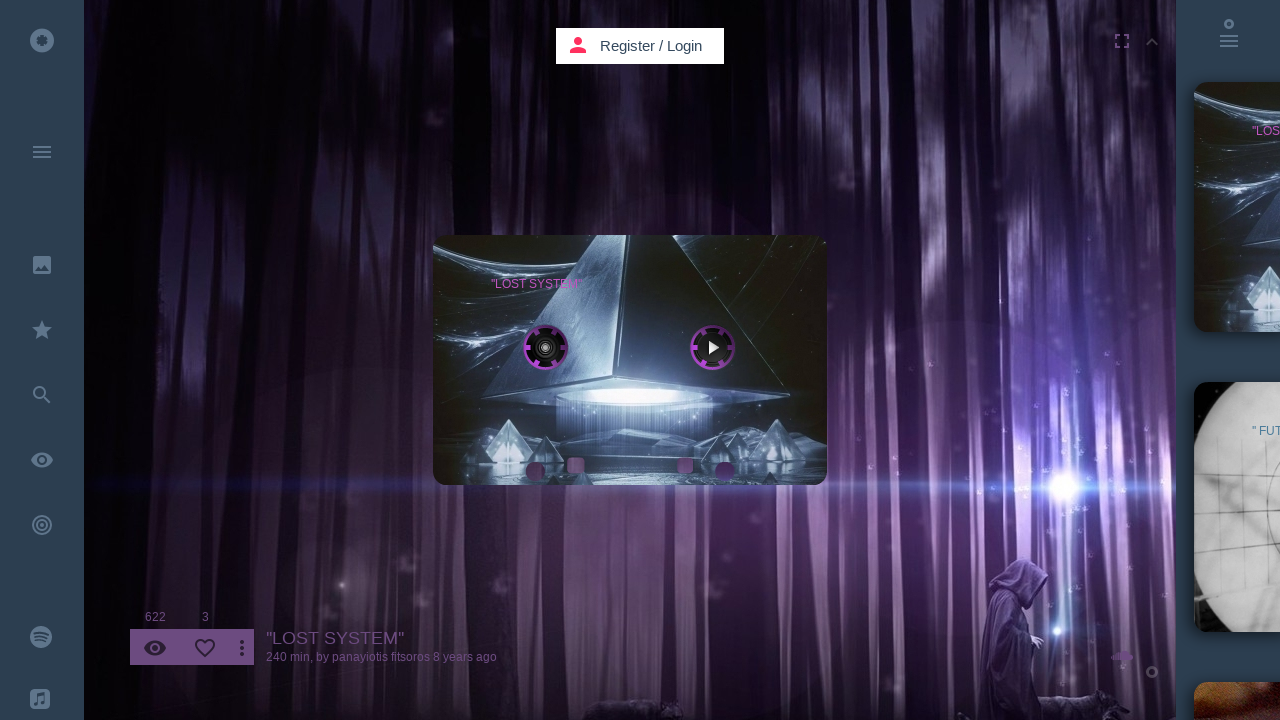

--- FILE ---
content_type: text/html; charset=UTF-8
request_url: https://kaseta.co/play/49tDi5g?autoplay=1&page=5
body_size: 96912
content:
<!DOCTYPE html>
<!--[if lt IE 7]>      <html class="no-js lt-ie9 lt-ie8 lt-ie7"> <![endif]-->
<!--[if IE 7]>         <html class="no-js lt-ie9 lt-ie8"> <![endif]-->
<!--[if IE 8]>         <html class="no-js lt-ie9"> <![endif]-->
<!--[if gt IE 8]><!--> <html class="no-js"> <!--<![endif]-->
<head prefix="og: http://ogp.me/ns# fb: http://ogp.me/ns/fb# kaseta_app: http://ogp.me/ns/fb/kaseta_app#">
<meta charset="utf-8">
<meta http-equiv="X-UA-Compatible" content="IE=edge">
<meta name="csrf-token" content="OeLy6RaxYzJIi4DK6Zr707quH6BMjBE0N0JI9jpa">

            <meta name="viewport" content="width=device-width, initial-scale=0, maximum-scale=0, user-scalable=no">
    
<title>Hope</title>
<meta name="description" content="songs of comfort - Created by Larion Hill on Nov 29, 2012">
<meta name="keywords" content="[HD MTV LIVE] Coldplay - Fix You,U2 - Walk On,U2 - One - Anton Corbjin Version,Matisyahu - One Day (YouTube Version),Bob Marley vs The Beatles - Let It Be- No Cry - Mashup by FAROFF,&quot;Imagine/Fix You&quot; - John Lennon/Coldplay,Love Alone.WMV,Damien Rice and Lisa Hannigan - Cold Water (Music Video),You&#039;ve Got A Friend - Carole King And James Taylor - 2010 - At The Troubadour,Cat Stevens - Morning Has Broken - Live 1973,Simon &amp; Garfunkel- Bridge Over Troubled Water- Central Park,Snow Patrol - Run,James Morrison - Man In The Mirror (Acoustic Version),I Want to know what love is - Foreigner,Fix You - Coldplay with Lyrics,Bob Seger - Like a Rock ( Music Video ),Lifehouse - Everything (Live @ Walmart Soundcheck 1 May 2010),John Lennon - Imagine (official video),Wag ka nang umiyak,R.E.M. - Everybody Hurts (Video),pop,minimal, music,kaseta,kasseta,cassette,mixtape,youtube music,music video,cassetta,caseta,casseta,kasseta,youtube music video,free listening music,listen music online,video music,house music,free music,video music,online music playlist,online video playlist,playlist,music sharing,best music,top music,soundcloud music,soundcloud music playlist,kασέτα,κασσέτα,Kassette,カセット,kazeta,casete,暗盒,касета,casset,kassett,kazetta,casetă,кассета,kasetti,caiséad,cassete">
<meta property="fb:admins" content="708652169" />
<meta property="fb:app_id" content="107357382676262" />
<meta property="og:locale" content="en_US" />
<meta name="twitter:card" content="summary_large_image" />
<meta name="twitter:site" content="@kaseta_co" />
<meta name="twitter:title" content="Hope - kaseta.co" />
<meta name="twitter:description" content="songs of comfort - Created by Larion Hill on Nov 29, 2012" />
<meta name="twitter:url" content="https://kaseta.co/play/49tDi5g" /> 
<meta property="og:type" content="website" />
<meta property="og:site_name" content="kaseta.co" />
<meta property="og:image:url" content="https://kaseta.co/share/image/49tDi5g/ks0.jpg" />
<meta property="og:image:secure_url" content="https://kaseta.co/share/image/49tDi5g/ks0.jpg" />
<meta property="og:image:width" content="1280" />
<meta property="og:image:height" content="800" />
<meta property="og:image:type" content="image/jpeg" />
<meta property="og:title" content="Hope" />
<meta property="og:description" content="songs of comfort - Created by Larion Hill on Nov 29, 2012" />
<meta property="og:url" content="https://kaseta.co/play/49tDi5g" />
<meta property="og:image" content="https://kaseta.co/share/image/49tDi5g/ks0.jpg" />


<link rel="preconnect" href="//fonts.googleapis.com" crossorigin>
<link rel="preconnect" href="//fonts.gstatic.com" crossorigin>
<link rel="preconnect" href="//google-analytics.com" crossorigin>
<link rel="preconnect" href="//www.google-analytics.com" crossorigin>
<link rel="preconnect" href="//youtube.com" crossorigin>
<link rel="preconnect" href="//cdnjs.cloudflare.com" crossorigin>
<link rel="preconnect" href="//connect.facebook.net" crossorigin>
<link rel="preconnect" href="//www.facebook.com" crossorigin>
<link rel="dns-prefetch" href="//fonts.googleapis.com">
<link rel="dns-prefetch" href="//fonts.gstatic.com">
<link rel="dns-prefetch" href="//google-analytics.com">
<link rel="dns-prefetch" href="//www.google-analytics.com">
<link rel="dns-prefetch" href="//youtube.com">
<link rel="dns-prefetch" href="//cdnjs.cloudflare.com">
<link rel="dns-prefetch" href="//connect.facebook.net">
<link rel="dns-prefetch" href="//www.facebook.com">

<link rel="shortcut icon" href="https://kaseta.co/favicon.ico">
<link rel="stylesheet" href="https://cdnjs.cloudflare.com/ajax/libs/twitter-bootstrap/3.3.2/css/bootstrap.min.css">        
<link rel="stylesheet" href="https://cdnjs.cloudflare.com/ajax/libs/outdated-browser/1.1.2/outdatedbrowser.min.css">
<link href="https://fonts.googleapis.com/icon?family=Material+Icons" rel="stylesheet">

                    <link rel="stylesheet" href="/css/flat-ui-pro.css?id=86b26a46574e1e065c15">
            
<link rel="stylesheet" href="/css/noty.css?id=2b207685a3c83e6c941d">
<link rel="stylesheet" href="/css/select2.css?id=06402ea89dfb21faa772">
<link rel="manifest" href="/manifest.webmanifest">

<style type="text/css">

    .modal.in .modal-dialog {
      z-index: 2000;
    }

    audio::-webkit-media-controls-panel{
        background-color:rgba(255,0,0,0);
    }

    .bootstrap-switch>div>label {
        z-index: -1;
    }

</style>
<script>
    if ('serviceWorker' in navigator) {
        navigator.serviceWorker.register('worker.js', {
            scope: '/'
        }).then(function(registration) {
        }, function(err) {
        });
    }
  </script>

<script src="//cdnjs.cloudflare.com/ajax/libs/jquery/2.1.4/jquery.min.js"></script>
<script>window.jQuery || document.write('<script src="/js/jquery/jquery-2.1.4.min.js"><\/script>')</script>
<script type="text/javascript">
    var screenW = screen.width;
    var screenH =  screen.height;
</script>

<script type="application/ld+json">
{
  "@context": "http://schema.org",
  "@type": "MusicAlbum",
  "url": "https://kaseta.co/play/49tDi5g",
  "name": "Hope",
  "description": "songs of comfort"
}
</script>

<script type="application/ld+json">
{
  "@context": "http://schema.org",
  "@type": "WebSite",
  "url": "https://kaseta.co/",
  "potentialAction": {
    "@type": "SearchAction",
    "target": "https://kaseta.co/google/search?q={search_term_string}",
    "query-input": "required name=search_term_string"
  }
}
</script>

<script type="application/ld+json">
    {
      "@context": "http://schema.org",
      "@type": "WebSite",
      "name": "kaseta.co",
      "alternateName": "mixtape",
      "url": "https://kaseta.co"
    }
</script>

<script type="application/ld+json">
    {
      "@context": "http://schema.org",
      "@type": "Organization",
      "url": "https://kaseta.co",
      "logo": "https://kaseta.co/images/twimg.jpg"
    }
</script>

<script type="application/ld+json">
{
  "@context": "http://schema.org",
  "@type": "WebSite",
  "name": "kaseta.co",
  "url": "https://kaseta.co",
  "sameAs": [
    "https://www.facebook.com/kaseta.co",
    "https://twitter.com/kaseta_co"
  ]
}
</script>

<link rel="apple-touch-icon" sizes="57x57" href="/apple-icon-57x57.png">
<link rel="apple-touch-icon" sizes="60x60" href="/apple-icon-60x60.png">
<link rel="apple-touch-icon" sizes="72x72" href="/apple-icon-72x72.png">
<link rel="apple-touch-icon" sizes="76x76" href="/apple-icon-76x76.png">
<link rel="apple-touch-icon" sizes="114x114" href="/apple-icon-114x114.png">
<link rel="apple-touch-icon" sizes="120x120" href="/apple-icon-120x120.png">
<link rel="apple-touch-icon" sizes="144x144" href="/apple-icon-144x144.png">
<link rel="apple-touch-icon" sizes="152x152" href="/apple-icon-152x152.png">
<link rel="apple-touch-icon" sizes="180x180" href="/apple-icon-180x180.png">
<link rel="icon" type="image/png" sizes="192x192"  href="/android-icon-192x192.png">
<link rel="icon" type="image/png" sizes="32x32" href="/favicon-32x32.png">
<link rel="icon" type="image/png" sizes="96x96" href="/favicon-96x96.png">
<link rel="icon" type="image/png" sizes="16x16" href="/favicon-16x16.png">
<link rel="manifest" href="/manifest.json">
<link rel="mask-icon" href="/kaseta_pin_icon.svg" color="#FF305E">
<meta name="msapplication-TileColor" content="#ffffff">
<meta name="msapplication-TileImage" content="/ms-icon-144x144.png">
<meta name="theme-color" content="#ffffff">

</head>
    <body>

        
        <div id="fb-root"></div>

        <div class="loader-bar-container">
            <div class="loader-bar"></div>
        </div>

        
		<div style="display:none"> [HD MTV LIVE] Coldplay - Fix You,U2 - Walk On,U2 - One - Anton Corbjin Version,Matisyahu - One Day (YouTube Version),Bob Marley vs The Beatles - Let It Be- No Cry - Mashup by FAROFF,&quot;Imagine/Fix You&quot; - John Lennon/Coldplay,Love Alone.WMV,Damien Rice and Lisa Hannigan - Cold Water (Music Video),You&#039;ve Got A Friend - Carole King And James Taylor - 2010 - At The Troubadour,Cat Stevens - Morning Has Broken - Live 1973,Simon &amp; Garfunkel- Bridge Over Troubled Water- Central Park,Snow Patrol - Run,James Morrison - Man In The Mirror (Acoustic Version),I Want to know what love is - Foreigner,Fix You - Coldplay with Lyrics,Bob Seger - Like a Rock ( Music Video ),Lifehouse - Everything (Live @ Walmart Soundcheck 1 May 2010),John Lennon - Imagine (official video),Wag ka nang umiyak,R.E.M. - Everybody Hurts (Video), Hope </div> 		
		
		
		<div id="usedMasks" style="position:absolute; top:-300px;">
						<div class="spinner-container"></div>
		</div>
		
		
		<div class="google-search" id="google-search-wrapper" style="z-index:11000;"> <div class="google-search-scroller" id="google-search-scroller-wrapper"> <div class="google-search-container"> <div class="form-group has-feedback" id="top-search-field"> <input class="form-control" id="kaseta-search-input" placeholder="Search" name="firstname" type="text"> <div class="form-control-feedback" id="submit-search"><i class="material-icons">search</i></div> <div class="form-control-feedback" id="submit-search-tracks" style="margin: 26px 204px 0 0; font-weight: normal; font-size: 24px; pointer-events: auto; color: #F9EFBB; cursor: pointer;">TRACKS</div> <div class="form-control-feedback" id="submit-search-google"> <svg style="width:28px;height:28px" viewBox="0 0 24 24"> <path fill="#f9efbb" d="M13,11V13.5H18.87C18.26,17 15.5,19.5 12,19.5A7.5,7.5 0 0,1 4.5,12A7.5,7.5 0 0,1 12,4.5C14.09,4.5 15.9,5.39 17.16,6.84L18.93,5.06C17.24,3.18 14.83,2 12,2A10,10 0 0,0 2,12A10,10 0 0,0 12,22C17.5,22 21.5,17.5 21.5,12V11H13Z" /> </svg> </div> </div> </div> </div> </div>
		
		<div class="container">

			
			<div id="menu" class="main-menu">
				
				<div class="menu-container" id="menuScrl">

					<div class="main-menu-container iconbar-kaseta">
														<ul><li data-name="" page-title="Home"><a href="http://kaseta.co"><i class="icon-kasetaco"></i> <div class="link-title">Home</div> </a><li class="divider"></ul>
							<ul><li data-name="menu" page-title="Menu" id="openmenu"><a href="http://kaseta.co/menu"><i class="material-icons">menu</i> </a><li class="divider"></ul>
							<ul><li page-title="Go to user" data-name="gotouser" class="notification"><a href="http://kaseta.co/gotouser"><i class="material-icons">keyboard_arrow_down</i> </a></ul>
							<ul><li data-name="search" page-title="Search" id="search-alone"><a href="http://kaseta.co/search"><i class="material-icons">search</i> </a></ul>
							<ul><li data-name="design" page-title="Best Design"><a href="http://kaseta.co/design"><i class="material-icons">insert_photo</i> <div class="link-title">Best Design</div> </a><li data-name="recommended" page-title="Recommended"><a href="http://kaseta.co/recommended"><i class="material-icons">star</i> <div class="link-title">Recommended</div> </a><li data-name="tracks" page-title="Search" id="search-tracks"><a href="http://kaseta.co/tracks"><i class="material-icons">search</i> <div class="link-title">Search Tracks</div> </a><li data-name="views" page-title="Most Viewed"><a href="http://kaseta.co/views"><i class="material-icons">remove_red_eye</i> <div class="link-title">Most Viewed</div> </a><li data-name="trending" page-title="Trending" class="trending-icon"><a href="http://kaseta.co/trending"><svg version="1.1" xmlns="http://www.w3.org/2000/svg" xmlns:xlink="http://www.w3.org/1999/xlink" x="0px" y="0px" width="24px" height="24px" viewBox="0 0 24 24" style="enable-background:new 0 0 24 24;" xml:space="preserve">
                                                                    <g>
                                                                    <path fill="#5f758b" d="M12,2A10,10 0 0,0 2,12A10,10 0 0,0 12,22A10,10 0 0,0 22,12A10,10 0 0,0 12,2M12,4A8,8 0 0,1 20,12A8,8 0 0,1 12,20A8,8 0 0,1 4,12A8,8 0 0,1 12,4M12,6A6,6 0 0,0 6,12A6,6 0 0,0 12,18A6,6 0 0,0 18,12A6,6 0 0,0 12,6M12,8A4,4 0 0,1 16,12A4,4 0 0,1 12,16A4,4 0 0,1 8,12A4,4 0 0,1 12,8M12,10A2,2 0 0,0 10,12A2,2 0 0,0 12,14A2,2 0 0,0 14,12A2,2 0 0,0 12,10Z"/>
                                                                    </g>
                                                                    </svg> <div class="link-title">Trending</div> </a><li class="divider"></ul>
							<ul><li data-name="spotify" page-title="Spotify kasetes" class="dropbox-icon"><a href="http://kaseta.co/spotify"><svg version="1.1" xmlns="http://www.w3.org/2000/svg" xmlns:xlink="http://www.w3.org/1999/xlink" x="0px" y="0px" width="22px" height="22px" viewBox="0 0 24 24" style="enable-background:new 0 0 24 24;" xml:space="preserve">
                                                            <g>
                                                            <path fill="#5f758b" d="M 24 12 Q 24 9.55 23.05 7.3 22.15 5.15 20.45 3.5 18.8 1.85 16.65 0.9 14.45 0 12 0 9.55 0 7.3 0.9 5.15 1.85 3.5 3.5 1.85 5.15 0.95 7.3 0 9.55 0 12 0 14.4 0.95 16.65 1.85 18.8 3.5 20.45 5.15 22.1 7.3 23.05 9.55 24 12 24 14.45 24 16.65 23.05 18.8 22.1 20.45 20.45 22.15 18.8 23.05 16.65 24 14.4 24 12 M 20.75 9.4 Q 20.85 9.8 20.6 10.2 20.4 10.6 19.95 10.75 19.5 10.85 19.1 10.6 16.35 9 12.05 8.65 8.1 8.35 5.15 9.25 4.7 9.35 4.3 9.15 3.9 8.95 3.75 8.5 3.6 8.05 3.85 7.65 4.05 7.2 4.5 7.1 7.9 6.05 12.3 6.4 17.05 6.8 20.2 8.7 20.65 8.95 20.75 9.4 M 4.55 12.3 Q 4.45 11.95 4.6 11.6 4.8 11.25 5.15 11.15 8.45 10.15 12.15 10.6 15.85 11.05 18.65 12.75 19 12.95 19.05 13.3 19.15 13.7 18.95 14 18.75 14.35 18.4 14.45 18 14.55 17.65 14.35 15.25 12.85 11.9 12.45 8.6 12.05 5.7 12.95 5.35 13.05 5 12.85 4.65 12.65 4.55 12.3 M 5.9 16.4 Q 5.6 16.45 5.35 16.3 5.1 16.1 5 15.8 4.95 15.5 5.1 15.25 5.3 15 5.6 14.9 12.5 13.35 17.25 16.25 17.5 16.4 17.6 16.7 17.65 17 17.5 17.3 17.3 17.55 17.05 17.6 16.7 17.7 16.45 17.55 12.2 14.95 5.9 16.4 Z"/>
                                                            </g>
                                                            </svg> <div class="link-title">Spotify Kasetes</div> </a><li data-name="applemusic" page-title="Apple Music kasetes" class="dropbox-icon"><a href="http://kaseta.co/applemusic"><svg version="1.1" xmlns="http://www.w3.org/2000/svg" xmlns:xlink="http://www.w3.org/1999/xlink" x="0px" y="0px" width="20px" height="20px" viewBox="0 0 24 24" style="enable-background:new 0 0 24 24;" xml:space="preserve">
                                                            <g>
                                                            <path fill="#5f758b" d="M 24 6.15Q 24 4.8 23.8 3.9 23.3 1.95 21.55 0.9 20.75 0.35 19.7 0.15L 18.15 0 5.5 0Q 4.15 0.1 3.35 0.45 1.3 1.2 0.45 3.2 0.25 3.65 0.1 4.6L 0 5.8 0 18.55Q 0.1 19.95 0.5 20.95 1.45 23 3.75 23.75 4.2 23.85 5.05 23.95L 17.75 24Q 18.8 24 19.3 23.9 20.65 23.8 21.6 23.1 22.95 22.25 23.5 20.9 23.7 20.4 23.85 19.55 24 18.9 24 17.5L 24 6.15M 16.65 7.9Q 16.6 7.65 16.35 7.65L 9.85 8.9 9.8 8.95Q 9.4 9.05 9.4 9.4L 9.4 17.4Q 9.4 18.1 9.2 18.6 8.75 19.55 7.75 19.8 7.3 20 6.7 20 5.95 20.05 5.4 19.6 4.9 19.2 4.75 18.45 4.65 17.8 4.95 17.25 5.25 16.65 5.95 16.35L 7.9 15.9Q 8.5 15.75 8.5 15.2L 8.5 6.15 8.55 5.75Q 8.65 5.35 9.1 5.25L 17 3.65Q 17.5 3.6 17.55 4.15L 17.55 15.8Q 17.55 16.6 17.35 17.05 16.9 17.85 15.95 18.2L 14.9 18.35Q 14.15 18.4 13.6 18 13.05 17.5 12.9 16.85 12.85 16.2 13.1 15.65 13.4 15.1 14 14.8 14.3 14.6 15 14.45L 16.1 14.25Q 16.6 14.1 16.65 13.75L 16.65 7.9 Z"/>
                                                            </g>
                                                            </svg> <div class="link-title">Apple Music Kasetes</div> </a><li data-name="auth/login" page-title="Register / Login" class="dropbox-icon"><a href="http://kaseta.co/auth/login"><svg version="1.1" xmlns="http://www.w3.org/2000/svg" xmlns:xlink="http://www.w3.org/1999/xlink" x="0px" y="0px" width="22px" height="22px" viewBox="0 0 18.02 18.02" style="enable-background:new 0 0 18.02 18.02;" xml:space="preserve">
                                                            <g>
                                                            <path fill="#5f758b" d="M18.02,3.7l-5.266-3.489l-3.732,3.01l-3.637-3.01L0.12,3.61l3.52,3.044L0,9.477l3.64,2.467l2.767,1.609l2.619-3.549 l3.128,3.352l2.257-1.473l3.608-2.377l-3.549-2.853L18.02,3.7z M9.07,9.867L3.912,6.654l5.099-3.255l5.219,3.255L9.07,9.867z M9.025,11.588l-2.599,3.301L2.642,12.65v1.021l6.38,4.137l6.351-4.164l0.035-1.055l-3.094,2.1L9.025,11.588z"/>
                                                            </g>
                                                            </svg> <div class="link-title">Dropbox Kasetes</div> </a><li class="divider"><li data-name="create" page-title="Create Kaseta"><a href="http://kaseta.co/create"><i class="material-icons">create</i> <div class="link-title">Create</div> </a><li data-name="mix.tape" page-title="mix.tape"><a href="http://kaseta.co/mix.tape"><i class="material-icons">phone_iphone</i> <div class="link-title">mix.tape</div> </a><li class="divider"><li data-name="tags" page-title="Tags"><a href="http://kaseta.co/tags"><i class="material-icons">local_offer</i> <div class="link-title">Tags</div> </a><li data-name="recent" page-title="Recent"><a href="http://kaseta.co/recent"><i class="material-icons">access_time</i> <div class="link-title">Recent</div> </a><li data-name="playing" page-title="Now Playing"><a href="http://kaseta.co/playing"><i class="material-icons">play_circle_outline</i> <div class="link-title">Now Playing</div> </a><li data-name="auth/login" page-title="History"><a href="http://kaseta.co/history"><i class="material-icons">history</i> <div class="link-title">History</div> </a><li class="divider"><li page-title="Register / Login" data-name="auth/login"><a href="http://kaseta.co/auth/login"><i class="material-icons">person</i> <div class="link-title">Register / Login</div> </a><li class="divider"><li data-name="up" page-title="Up"><a href="http://kaseta.co/up"><i class="material-icons">keyboard_arrow_up</i> </a><li class="divider"></ul>
						    <ul><li data-name="top" page-title="Top Likes"><a href="http://kaseta.co/top"><i class="material-icons">thumb_up</i> <div class="link-title">Top likes</div> </a><li data-name="auth/login" page-title="Users"><a href="http://kaseta.co/auth/login"><i class="material-icons">account_circle</i> <div class="link-title">Users</div> </a><li class="divider"></ul>
						    <ul></ul>
						    <ul><li data-name="help" page-title="Help"><a href="http://kaseta.co/help"><i class="material-icons">help_outline</i> <div class="link-title">Help</div> </a><li page-title="Contact Kaseta.co" data-name="contact"><a href="http://kaseta.co/contact"><i class="material-icons">send</i> <div class="link-title">Contact</div> </a><li page-title="Terms" data-name="terms"><a href="http://kaseta.co/terms"><i class="material-icons">vpn_lock</i> <div class="link-title">Terms & Privacy</div> </a><li class="divider"></ul>
						    					</div>

									    <div class="quick-menu-container-icons iconbar-kaseta">
				    	<ul><li data-name="q-menu" page-title="Menu Open" id="open-quick-menu-om"><a href="http://kaseta.co/q-menu"><i class="material-icons">close</i>  <div style="height:10px"></div></a><li class="divider"><li data-name="" page-title="Home"><a href="http://kaseta.co"><i class="icon-kasetaco"></i>  <div style="height:10px"></div></a><li class="divider"><li data-name="design" page-title="Best Design"><a href="http://kaseta.co/design"><i class="material-icons">insert_photo</i> </a><li data-name="recommended" page-title="Recommended"><a href="http://kaseta.co/recommended"><i class="material-icons">star</i> </a><li data-name="trending" page-title="Trending" class="trending-icon"><a href="http://kaseta.co/trending"><svg version="1.1" xmlns="http://www.w3.org/2000/svg" xmlns:xlink="http://www.w3.org/1999/xlink" x="0px" y="0px" width="24px" height="24px" viewBox="0 0 24 24" style="enable-background:new 0 0 24 24;" xml:space="preserve">
                                                    <g>
                                                    <path fill="#5f758b" d="M12,2A10,10 0 0,0 2,12A10,10 0 0,0 12,22A10,10 0 0,0 22,12A10,10 0 0,0 12,2M12,4A8,8 0 0,1 20,12A8,8 0 0,1 12,20A8,8 0 0,1 4,12A8,8 0 0,1 12,4M12,6A6,6 0 0,0 6,12A6,6 0 0,0 12,18A6,6 0 0,0 18,12A6,6 0 0,0 12,6M12,8A4,4 0 0,1 16,12A4,4 0 0,1 12,16A4,4 0 0,1 8,12A4,4 0 0,1 12,8M12,10A2,2 0 0,0 10,12A2,2 0 0,0 12,14A2,2 0 0,0 14,12A2,2 0 0,0 12,10Z"/>
                                                    </g>
                                                    </svg> <div class="link-title">Trending</div> </a><li data-name="views" page-title="Most Viewed"><a href="http://kaseta.co/views"><i class="material-icons">remove_red_eye</i> </a><li data-name="playing" page-title="Now Playing"><a href="http://kaseta.co/playing"><i class="material-icons">play_circle_outline</i> </a><li class="divider"><li data-name="search" page-title="Search" id="search-in-menu"><a href="http://kaseta.co/search"><i class="material-icons">search</i> </a><li class="divider"><li data-name="spotify" page-title="Spotify kasetes" class="dropbox-icon"><a href="http://kaseta.co/spotify"><svg version="1.1" xmlns="http://www.w3.org/2000/svg" xmlns:xlink="http://www.w3.org/1999/xlink" x="0px" y="0px" width="22px" height="22px" viewBox="0 0 24 24" style="enable-background:new 0 0 24 24;" xml:space="preserve">
                                                    <g>
                                                    <path fill="#5f758b" d="M 24 12 Q 24 9.55 23.05 7.3 22.15 5.15 20.45 3.5 18.8 1.85 16.65 0.9 14.45 0 12 0 9.55 0 7.3 0.9 5.15 1.85 3.5 3.5 1.85 5.15 0.95 7.3 0 9.55 0 12 0 14.4 0.95 16.65 1.85 18.8 3.5 20.45 5.15 22.1 7.3 23.05 9.55 24 12 24 14.45 24 16.65 23.05 18.8 22.1 20.45 20.45 22.15 18.8 23.05 16.65 24 14.4 24 12 M 20.75 9.4 Q 20.85 9.8 20.6 10.2 20.4 10.6 19.95 10.75 19.5 10.85 19.1 10.6 16.35 9 12.05 8.65 8.1 8.35 5.15 9.25 4.7 9.35 4.3 9.15 3.9 8.95 3.75 8.5 3.6 8.05 3.85 7.65 4.05 7.2 4.5 7.1 7.9 6.05 12.3 6.4 17.05 6.8 20.2 8.7 20.65 8.95 20.75 9.4 M 4.55 12.3 Q 4.45 11.95 4.6 11.6 4.8 11.25 5.15 11.15 8.45 10.15 12.15 10.6 15.85 11.05 18.65 12.75 19 12.95 19.05 13.3 19.15 13.7 18.95 14 18.75 14.35 18.4 14.45 18 14.55 17.65 14.35 15.25 12.85 11.9 12.45 8.6 12.05 5.7 12.95 5.35 13.05 5 12.85 4.65 12.65 4.55 12.3 M 5.9 16.4 Q 5.6 16.45 5.35 16.3 5.1 16.1 5 15.8 4.95 15.5 5.1 15.25 5.3 15 5.6 14.9 12.5 13.35 17.25 16.25 17.5 16.4 17.6 16.7 17.65 17 17.5 17.3 17.3 17.55 17.05 17.6 16.7 17.7 16.45 17.55 12.2 14.95 5.9 16.4 Z"/>
                                                    </g>
                                                    </svg> <div class="link-title">Spotify Kasetes</div> </a><li data-name="applemusic" page-title="Apple Music kasetes" class="dropbox-icon"><a href="http://kaseta.co/applemusic"><svg version="1.1" xmlns="http://www.w3.org/2000/svg" xmlns:xlink="http://www.w3.org/1999/xlink" x="0px" y="0px" width="20px" height="20px" viewBox="0 0 24 24" style="enable-background:new 0 0 24 24;" xml:space="preserve">
                                                    <g>
                                                    <path fill="#5f758b" d="M 24 6.15Q 24 4.8 23.8 3.9 23.3 1.95 21.55 0.9 20.75 0.35 19.7 0.15L 18.15 0 5.5 0Q 4.15 0.1 3.35 0.45 1.3 1.2 0.45 3.2 0.25 3.65 0.1 4.6L 0 5.8 0 18.55Q 0.1 19.95 0.5 20.95 1.45 23 3.75 23.75 4.2 23.85 5.05 23.95L 17.75 24Q 18.8 24 19.3 23.9 20.65 23.8 21.6 23.1 22.95 22.25 23.5 20.9 23.7 20.4 23.85 19.55 24 18.9 24 17.5L 24 6.15M 16.65 7.9Q 16.6 7.65 16.35 7.65L 9.85 8.9 9.8 8.95Q 9.4 9.05 9.4 9.4L 9.4 17.4Q 9.4 18.1 9.2 18.6 8.75 19.55 7.75 19.8 7.3 20 6.7 20 5.95 20.05 5.4 19.6 4.9 19.2 4.75 18.45 4.65 17.8 4.95 17.25 5.25 16.65 5.95 16.35L 7.9 15.9Q 8.5 15.75 8.5 15.2L 8.5 6.15 8.55 5.75Q 8.65 5.35 9.1 5.25L 17 3.65Q 17.5 3.6 17.55 4.15L 17.55 15.8Q 17.55 16.6 17.35 17.05 16.9 17.85 15.95 18.2L 14.9 18.35Q 14.15 18.4 13.6 18 13.05 17.5 12.9 16.85 12.85 16.2 13.1 15.65 13.4 15.1 14 14.8 14.3 14.6 15 14.45L 16.1 14.25Q 16.6 14.1 16.65 13.75L 16.65 7.9 Z"/>
                                                    </g>
                                                    </svg> <div class="link-title">Apple Music Kasetes</div> </a><li data-name="auth/login" page-title="Register / Login" class="dropbox-icon"><a href="http://kaseta.co/auth/login"><svg version="1.1" xmlns="http://www.w3.org/2000/svg" xmlns:xlink="http://www.w3.org/1999/xlink" x="0px" y="0px" width="22px" height="22px" viewBox="0 0 18.02 18.02" style="enable-background:new 0 0 18.02 18.02;" xml:space="preserve">
                                                        <g>
                                                        <path fill="#5f758b" d="M18.02,3.7l-5.266-3.489l-3.732,3.01l-3.637-3.01L0.12,3.61l3.52,3.044L0,9.477l3.64,2.467l2.767,1.609l2.619-3.549 l3.128,3.352l2.257-1.473l3.608-2.377l-3.549-2.853L18.02,3.7z M9.07,9.867L3.912,6.654l5.099-3.255l5.219,3.255L9.07,9.867z M9.025,11.588l-2.599,3.301L2.642,12.65v1.021l6.38,4.137l6.351-4.164l0.035-1.055l-3.094,2.1L9.025,11.588z"/>
                                                        </g>
                                                        </svg> </a><li class="divider"><li data-name="auth/login" page-title="History"><a href="http://kaseta.co/history"><i class="material-icons">history</i>  <div style="height:0px"></div></a><li data-name="recent" page-title="Recent"><a href="http://kaseta.co/recent"><i class="material-icons">access_time</i> </a><li data-name="tags" page-title="Tags"><a href="http://kaseta.co/tags"><i class="material-icons">local_offer</i> </a><li data-name="top" page-title="Top Likes"><a href="http://kaseta.co/top"><i class="material-icons">thumb_up</i> </a><li class="divider"></ul>
				    </div>
				    
				</div>
				<div class="open-menu-bg"></div>

				
				<div class="tags-scroller-container" id="full_scroller_container">
			<div class="tags-scroller">

				<div class="back-from-tags" style="padding:0px 10px 28px 10px;">
					<!-- <i class="icon-kasetaco"></i> -->
					<i class="material-icons">keyboard_backspace</i>
				</div>

				<div class="tags-container" id="tags_container">
					
				</div>
				<div class="back-from-tags" style="padding:28px 10px 48px 10px;">
					<!-- <i class="icon-kasetaco"></i> -->
					<i class="material-icons">keyboard_backspace</i>
				</div>
			</div>
		</div>

		<script type="text/javascript">

			var genres_array = ['Ambient','House','Dance','Rock','Deep House','Minimal','Techno','Tech House','Progressive House','Dubstep','Disco','Lounge','Pop','Jazz','Reggae','Dub','Electronic','Indie','World','Latin','Soundtrack','Soul','Blues','Classical','Funk','Rap','R-n-B','Hip-Hop','Metal','Ελληνικά','Έντεχνα','Opera','Afro','Drum-n-Bass','Jungle','Trance','Downtempo','Experimental','Country','Industrial','Musicals','Piano','Kids','Cartoon','Animation','Other'];

			genres_array = genres_array.sort();

			for (var i = 0; i < genres_array.length; i++) {
			  var addToRef=genres_array[i].toLowerCase();
			  $('#tags_container').append('<button ref="'+addToRef+'"  class="tags-btn btn btn-inverse" style=" width:122px; color:#5f758b; position:relative; margin:0px 5px 5px 0px; height:27px; padding: 0px 10px 2px 10px; font-size: 12px;">'+genres_array[i]+'</button>');
			};
		</script>
		
			</div>

			<div class="pages-holder" style="position:absolute; visibility:hidden; top:-18000px; left:-3000; height:10px;">
				<div class="kaseta-bg-container-template">
					<div class="class_temp_player" id="id_temp_player"> <div class="ks_shadow_temp"></div> <div class="fl_loader_temp"></div> <div class="fl_temp"> <div class="kaseta-image-design_temp"> <a href=""> <div class="kaseta-image-content_temp"></div> </a> </div> <div class="kaseta-cover-mask_temp"> <div class="cover-image-bg_temp"> </div> </div> <div class="kasetaTitle_temp">title</div> <div class="reels_left_temp" style="left:70px; top:70px;"> <div class="reel_bg_left_temp"></div> <div class="reel_left_svg_container_temp"> <svg height="85" id="rodela_left_temp" version="1.1" width="85" xmlns="http://www.w3.org/2000/svg"> <path d="M64.9,42.5 C64.9,30.2 54.85,20.2 42.5,20.2 30.2,20.2 20.2,30.2 20.2,42.5 20.2,54.8 30.2,64.9 42.5,64.9 54.85,64.9 64.9,54.8 64.9,42.5z M50.1,24.4 L47.75,28.4 C49.35,28.95 50.85,29.85 52.1,30.9 L54.45,26.95 C55.1,27.45 55.75,28.05 56.4,28.7 59.65,31.95 61.5,35.65 62,39.95 L57.35,39.95 C57.5,40.75 57.55,41.65 57.55,42.5 57.55,43.4 57.5,44.25 57.35,45.05 L62,45.05 C61.5,49.4 59.65,53.15 56.4,56.4 55.75,57 55.1,57.65 54.45,58.1 L52.15,54.1 C50.85,55.2 49.35,56.05 47.75,56.65 L50.1,60.65 C47.8,61.55 45.2,62.15 42.5,62.15 39.8,62.15 37.25,61.65 34.95,60.65 L37.25,56.65 C35.65,56.05 34.2,55.2 32.9,54.1 L30.6,58.1 C30,57.65 29.3,57 28.7,56.4 25.45,53.15 23.55,49.4 23.1,45.05 L27.65,45.05 C27.5,44.25 27.45,43.4 27.45,42.5 27.45,41.65 27.5,40.75 27.65,39.95 L23.1,39.95 C23.55,35.65 25.45,31.95 28.7,28.7 29.3,28.05 30,27.45 30.6,26.95 L32.9,30.9 Q35.1,29.15 37.25,28.4 L34.95,24.4 C37.25,23.45 39.8,22.95 42.5,22.95 45.25,22.95 47.95,23.55 50.1,24.4z" fill=""></path> </svg> </div> <div class="res_temp"></div> </div> <div class="reels_right_temp" style="left:237px; top:70px;" id="rr_temp"> <div class="reel_bg_right_temp"></div> <div class="reel_right_temp" id="reel_right_temp"> <svg height="85" id="rodela_right_svg_temp" version="1.1" width="85" xmlns="http://www.w3.org/2000/svg"> <path d="M64.9,42.5 C64.9,30.2 54.85,20.2 42.5,20.2 30.2,20.2 20.2,30.2 20.2,42.5 20.2,54.8 30.2,64.9 42.5,64.9 54.85,64.9 64.9,54.8 64.9,42.5z M50.1,24.4 L47.75,28.4 C49.35,28.95 50.85,29.85 52.1,30.9 L54.45,26.95 C55.1,27.45 55.75,28.05 56.4,28.7 59.65,31.95 61.5,35.65 62,39.95 L57.35,39.95 C57.5,40.75 57.55,41.65 57.55,42.5 57.55,43.4 57.5,44.25 57.35,45.05 L62,45.05 C61.5,49.4 59.65,53.15 56.4,56.4 55.75,57 55.1,57.65 54.45,58.1 L52.15,54.1 C50.85,55.2 49.35,56.05 47.75,56.65 L50.1,60.65 C47.8,61.55 45.2,62.15 42.5,62.15 39.8,62.15 37.25,61.65 34.95,60.65 L37.25,56.65 C35.65,56.05 34.2,55.2 32.9,54.1 L30.6,58.1 C30,57.65 29.3,57 28.7,56.4 25.45,53.15 23.55,49.4 23.1,45.05 L27.65,45.05 C27.5,44.25 27.45,43.4 27.45,42.5 27.45,41.65 27.5,40.75 27.65,39.95 L23.1,39.95 C23.55,35.65 25.45,31.95 28.7,28.7 29.3,28.05 30,27.45 30.6,26.95 L32.9,30.9 Q35.1,29.15 37.25,28.4 L34.95,24.4 C37.25,23.45 39.8,22.95 42.5,22.95 45.25,22.95 47.95,23.55 50.1,24.4z" fill=""></path> </svg> </div> <div class="res_temp"></div> </div> </div> </div>				</div>
			</div>
			
			<script type="text/javascript">
				var mainKasetaPages = {};
			</script>

			<div class="main-content" id="main-kasetes-content"> <div id="cntnr" class="cntnr-scrlr" doc-title="Hope" data-path="play/49tDi5g?autoplay=1&amp;page=5" total-pages="98" current-page="5" last-page="10 " has-more="1">   <div class="main-page-container" id="mainPage05" num-id="5" style="height:8000px" kasetes-count="10">    <div class="kaseta-bg-container" page-num-id="5" data-bg=https://imgs.kaseta.co/v7/users/31248/izB7xjC/5ba9145c5aaba16441209242018_31248_bg1280.jpg alpha-id="izB7xjC" id="kaseta-bg-izB7xjC" style="background-color:#2b1e33;">   <div class="open-menu-btn"></div>  <div class="main-icons" id="menu-icons-mainizB7xjC"> <div class="full-screen-play" id="go-full-screen"> <i class="material-icons" style="color:#6c4b80;">fullscreen</i> </div>  <div class="music-providers-indicator"> <svg style="width:24px;height:24px" viewBox="0 0 24 24"> <path fill="#6c4b80" d="M11.56,8.87V17H20.32V17C22.17,16.87 23,15.73 23,14.33C23,12.85 21.88,11.66 20.38,11.66C20,11.66 19.68,11.74 19.35,11.88C19.11,9.54 17.12,7.71 14.67,7.71C13.5,7.71 12.39,8.15 11.56,8.87M10.68,9.89C10.38,9.71 10.06,9.57 9.71,9.5V17H11.1V9.34C10.95,9.5 10.81,9.7 10.68,9.89M8.33,9.35V17H9.25V9.38C9.06,9.35 8.87,9.34 8.67,9.34C8.55,9.34 8.44,9.34 8.33,9.35M6.5,10V17H7.41V9.54C7.08,9.65 6.77,9.81 6.5,10M4.83,12.5C4.77,12.5 4.71,12.44 4.64,12.41V17H5.56V10.86C5.19,11.34 4.94,11.91 4.83,12.5M2.79,12.22V16.91C3,16.97 3.24,17 3.5,17H3.72V12.14C3.64,12.13 3.56,12.12 3.5,12.12C3.24,12.12 3,12.16 2.79,12.22M1,14.56C1,15.31 1.34,15.97 1.87,16.42V12.71C1.34,13.15 1,13.82 1,14.56Z" /> </svg>       </div>  <div class="icons-open" style="background-color: #6c4b80; color:#2b1e33;"></div>   <div class="kaseta-icons-bar" alpha-id="izB7xjC" id="iconsmainizB7xjC"> <div class="i-bar" has-background="1" is-private="false" is-secret="false" is-hidden="false">  <div class="i-social i-views" data-toggle="tooltip" data-html="true" data-placement="top" title="Views" data-delay="0"> <a href="/play/izB7xjC" id="views_btn" kid="izB7xjC" class="views_btn" style="color:#6c4b80;">  <div class="i-bar-num text-center">  622 </div> <div class="i-bar-icon text-center" style="background-color: #6c4b80; color:#2b1e33"> <i class="material-icons">remove_red_eye</i> </div> </a> </div>  <div class="i-social i-favorites">   <a href="/auth/login" id="likesizB7xjC" kid="izB7xjC" class="likes" style="color:#6c4b80;" data-toggle="tooltip" data-html="true" data-placement="top" title="Favorite" data-delay="0">  <div class="i-bar-num text-center">  3 </div> <div class="i-bar-icon text-center" style="background-color: #6c4b80; color:#2b1e33"> <i class="material-icons">favorite_border</i> </div> </a>   </div>    <div class="i-social i-bookmarks" style="display: none">    <a href="/auth/login" id="bookmarksizB7xjC" kid="izB7xjC" class="bookmark" style="color:#6c4b80;" data-toggle="tooltip" data-html="true" data-placement="top" title="Bookmark" data-delay="0">  <div class="i-bar-num text-center">  0 </div> <div class="i-bar-icon text-center" style="background-color: #6c4b80; color:#2b1e33"> <i class="material-icons">bookmark_border</i> </div> </a>   </div>    <div class="i-social i-posts" style="display: none">  
				     
				    	<a href="/auth/login" id="likesizB7xjC" kid="izB7xjC" class="repost"  style="color:#6c4b80;" data-toggle="tooltip" data-html="true" data-placement="top" title="Repost" data-delay="0">
				    							<div class="i-bar-num text-center">
									    			0
				    		</div>

				    		<div class="i-bar-icon text-center" style="background-color: #6c4b80; color:#2b1e33">
				    			<i class="material-icons">radio_button_unchecked</i>				    		</div>
				    	</a>

				    				     

			</div>
			 

			
									<div class="i-social i-comments" style="display: none" data-toggle="tooltip" data-html="true" data-placement="top" title="Comments" data-delay="0">
						
				    <a href="/play/izB7xjC" id="commentsizB7xjC" kid="izB7xjC" class="comments_btn" user-id="31248" style="color:#6c4b80;">
				    	<div class="i-bar-num text-center">0</div>
				    	<div class="i-bar-icon text-center" style="background-color: #6c4b80; color:#2b1e33">
				    		<i class="material-icons">mode_comment</i>
				    	</div>
				    </a>

			</div>

			
			<div class="i-social i-wallpaper" style="display: none" data-toggle="tooltip" data-html="true" data-placement="top" title="Download Wallpaper" data-delay="0">

					    <a href="/zip/izB7xjC?filename=https://imgs.kaseta.co/v7/users/31248/izB7xjC/5ba9145c5aaba16441209242018_31248_bg.jpg" id="wallpaperizB7xjC" kid="izB7xjC" class="wallpaper_btn" style="color:#6c4b80;">
					    	<div class="i-bar-num text-center"></div>
					    	<div class="i-bar-icon text-center" style="background-color: #6c4b80; color:#2b1e33">
					    		<i class="material-icons">wallpaper</i>
					    	</div>
					    </a>
			</div>

			
						<div class="i-social i-extract" style="display: none" data-toggle="tooltip" data-html="true" data-placement="top" title="Extract 47 tracks. <svg style='width:14px;height:14px;top:3px;position:relative;' viewBox='0 0 24 24'><path fill='#ffffff' d='M5.5,7A1.5,1.5 0 0,1 4,5.5A1.5,1.5 0 0,1 5.5,4A1.5,1.5 0 0,1 7,5.5A1.5,1.5 0 0,1 5.5,7M21.41,11.58L12.41,2.58C12.05,2.22 11.55,2 11,2H4C2.89,2 2,2.89 2,4V11C2,11.55 2.22,12.05 2.59,12.41L11.58,21.41C11.95,21.77 12.45,22 13,22C13.55,22 14.05,21.77 14.41,21.41L21.41,14.41C21.78,14.05 22,13.55 22,13C22,12.44 21.77,11.94 21.41,11.58Z' /></svg> MINIMAL SYNTH ANALOG - SYNTH WAVE - NEW WAVE <svg style='width:14px;height:14px;top:3px;position:relative;' style='width:24px;height:24px' viewBox='0 0 24 24'>
    <path fill='#ffffff' d='M2,21L23,12L2,3V10L17,12L2,14V21Z' /></svg> Dedicate a song to a friend" data-delay="0">
			<div class="hidden-tags" style="display:none;">MINIMAL SYNTH ANALOG - SYNTH WAVE - NEW WAVE</div>

			<a href="/play/izB7xjC" id="likesizB7xjC" kid="izB7xjC" class="extract_btn" style="color:#6c4b80;">
					    	<div class="i-bar-num text-center">
					    		47
					    	</div>

					    	<div class="i-bar-icon text-center" style="background-color: #6c4b80; color:#2b1e33">
					    		<i class="material-icons">video_library</i>
					    	</div>
					    </a>
			</div>
			
			
						<div class="i-social i-share dropup" style="display: none">

			    	<div class="i-bar-num text-center"></div>
			    	<div class="i-bar-icon text-center dropdown-toggle i-tooltip" data-toggle="dropdown" style="background-color: #6c4b80; color:#2b1e33; cursor:pointer;" data-html="true" data-placement="top" title="Share" data-delay="0">
			    		<i class="material-icons">share</i>
			    	</div>

				    <ul class="dropdown-menu" style="margin-top: 0; padding-top: 0px; margin-bottom: -134px; height: 148px; margin-left: 12px;" role="menu">

				    	<li><a style="color:#2b1e33;padding: 8px 16px 0px 16px;" href="#" class="close_share_btn">
					    	<svg style="width:24px;height:24px" viewBox="0 0 24 24">
	    						<path fill="#d8dadb" d="M19,6.41L17.59,5L12,10.59L6.41,5L5,6.41L10.59,12L5,17.59L6.41,19L12,13.41L17.59,19L19,17.59L13.41,12L19,6.41Z" />
							</svg>
						</a>
						
						
				    	<li><a data-clipboard-text="https://kaseta.co/play/izB7xjC" style="color:#2b1e33; padding: 8px 16px 0px 16px;" href="https://kaseta.co/play/izB7xjC" kid="izB7xjC" class="t_btn share_link_kaseta" data-html="true" data-placement="top" title="Link Copied" data-delay="0">
					    	<svg style="width:24px;height:24px" viewBox="0 0 24 24">
					    	    <path fill="#2b1e33" d="M10.59,13.41C11,13.8 11,14.44 10.59,14.83C10.2,15.22 9.56,15.22 9.17,14.83C7.22,12.88 7.22,9.71 9.17,7.76V7.76L12.71,4.22C14.66,2.27 17.83,2.27 19.78,4.22C21.73,6.17 21.73,9.34 19.78,11.29L18.29,12.78C18.3,11.96 18.17,11.14 17.89,10.36L18.36,9.88C19.54,8.71 19.54,6.81 18.36,5.64C17.19,4.46 15.29,4.46 14.12,5.64L10.59,9.17C9.41,10.34 9.41,12.24 10.59,13.41M13.41,9.17C13.8,8.78 14.44,8.78 14.83,9.17C16.78,11.12 16.78,14.29 14.83,16.24V16.24L11.29,19.78C9.34,21.73 6.17,21.73 4.22,19.78C2.27,17.83 2.27,14.66 4.22,12.71L5.71,11.22C5.7,12.04 5.83,12.86 6.11,13.65L5.64,14.12C4.46,15.29 4.46,17.19 5.64,18.36C6.81,19.54 8.71,19.54 9.88,18.36L13.41,14.83C14.59,13.66 14.59,11.76 13.41,10.59C13,10.2 13,9.56 13.41,9.17Z" />
					    	</svg>	
				    	</a>
						
						
				    	<li><a style="color:#2b1e33;padding: 8px 16px 0px 16px;" href="/share/on?provider=f&url=https://kaseta.co/play/izB7xjC&title=&#039;&#039;LOST SYSTEM&#039;&#039;" class="f_btn no-click-share" target="_blank">
					    	<svg style="width:24px;height:24px" viewBox="0 0 24 24">
	    						<path fill="#2b1e33" d="M12 2.04C6.5 2.04 2 6.53 2 12.06C2 17.06 5.66 21.21 10.44 21.96V14.96H7.9V12.06H10.44V9.85C10.44 7.34 11.93 5.96 14.22 5.96C15.31 5.96 16.45 6.15 16.45 6.15V8.62H15.19C13.95 8.62 13.56 9.39 13.56 10.18V12.06H16.34L15.89 14.96H13.56V21.96A10 10 0 0 0 22 12.06C22 6.53 17.5 2.04 12 2.04Z" />
							</svg>
						</a>

				    	<li><a style="color:#2b1e33; padding: 8px 16px 0px 16px;" href="/share/on?provider=bookmark&url=https://kaseta.co/play/izB7xjC&title=&#039;&#039;LOST SYSTEM&#039;&#039;" kid="izB7xjC" class="g_btn no-click-share" target="_blank">
				    		<svg style="width:24px;height:24px" viewBox="0 0 24 24">
				    		    <path fill="#2b1e33" d="M16,12A2,2 0 0,1 18,10A2,2 0 0,1 20,12A2,2 0 0,1 18,14A2,2 0 0,1 16,12M10,12A2,2 0 0,1 12,10A2,2 0 0,1 14,12A2,2 0 0,1 12,14A2,2 0 0,1 10,12M4,12A2,2 0 0,1 6,10A2,2 0 0,1 8,12A2,2 0 0,1 6,14A2,2 0 0,1 4,12Z" />
				    		</svg>
				    	</a>

				    </ul>

			</div>
			<script src="https://cdnjs.cloudflare.com/ajax/libs/clipboard.js/1.5.3/clipboard.min.js"></script>
			<script type="text/javascript">

			    $(window).load(function() {

			        var clipboardLink = new Clipboard('.share_link_kaseta');

			        clipboardLink.on('success', function(e) {
			        });

			        clipboardLink.on('error', function(e) {
			        });

			    });
			    
			</script>
			
			
			
									
			
			     <div class="i-social-details i-more"> <div class="i-bar-num text-center"></div> <div class="i-bar-icon-more" style="background-color: #6c4b80; color:#2b1e33; cursor: context-menu;"> <i class="material-icons">more_vert</i> </div> </div>   <div class="i-title-details i-details"> <div class="i-bar-details"> <div class="details-container" bg-color="#2b1e33" bg-color-lighten="#6c4b80">  <div class="kaseta-time" style="background-color:#6c4b80"> <div class="title-txt" style="color:6c4b80 ">240</div> </div> <div class="kaseta-info absolute" style="color:#6c4b80"> <div class="kaseta-comments" style="display: none"></div> <h6>&#039;&#039;LOST SYSTEM&#039;&#039;</h6> <div class="small-title"><div style="display: inline-block;">240 min, by </div> <div style="display: inline-block;"><a class='kaseta-user-btn' style="color:#6c4b80;" href="/pinkdot" data-toggle="tooltip" data-html="true" data-placement="top" title="panayiotis fitsoros <div class='progress-for-img'></div><div class='tooltip-image-user'><img src='/31248/picture' width='100%'></div>"> panayiotis fitsoros</a></div> <div style="display: inline-block;">8 years ago</div>  </div> </div> </div> </div> </div>  </div> </div> <div class="icons-close" style="color:#2b1e33; display: none;"> <i class="material-icons" style="color:#2b1e33;">close</i> </div>  </div> <div class="kaseta-player" id="kasetaizB7xjCmain" page-title="&#039;&#039;LOST SYSTEM&#039;&#039;">         <div class="fl_loader" id="kasetaLoaderizB7xjCmain"></div>  <div class="fl" id="kasetaContainerizB7xjCmain" kasetas-alpha-id="izB7xjC" kaseta-type="sc" isIn="main">   <div class="kaseta-image-design" data-bg="https://imgs.kaseta.co/v7/users/31248/izB7xjC/5ba9145c5aaba16441209242018_31248_shell.jpg" id="kasetas_design_izB7xjCmain" style="width:394px; height:250px; background-color: #2b1e33;" >  <a href="/play/izB7xjC?autoplay=1">  <div class="kaseta-image-content"></div>  </a>  </div>        <div id="kasetaTitle_id_izB7xjCmain" class="kasetaTitle" style="top:40px; left:58px; width:356px; color:#c256c1; height:38px; line-height:19px;">&#039;&#039;LOST SYSTEM&#039;&#039;</div>   <div class="reels_left" id="reel_leftizB7xjCmain" style="left:70px; top:70px;">  <div class="reel_bg_left"></div>  <div class="reel_left_svg_container" id="reel_left_svg_containerizB7xjCmain" style="transform-style: preserve-3d;"> <svg height="85" id="rodela_left_svgizB7xjCmain" version="1.1" width="85" xmlns="http://www.w3.org/2000/svg"> <path id="left_reel_path" d="M64.9,42.5 C64.9,30.2 54.85,20.2 42.5,20.2 30.2,20.2 20.2,30.2 20.2,42.5 20.2,54.8 30.2,64.9 42.5,64.9 54.85,64.9 64.9,54.8 64.9,42.5z M50.1,24.4 L47.75,28.4 C49.35,28.95 50.85,29.85 52.1,30.9 L54.45,26.95 C55.1,27.45 55.75,28.05 56.4,28.7 59.65,31.95 61.5,35.65 62,39.95 L57.35,39.95 C57.5,40.75 57.55,41.65 57.55,42.5 57.55,43.4 57.5,44.25 57.35,45.05 L62,45.05 C61.5,49.4 59.65,53.15 56.4,56.4 55.75,57 55.1,57.65 54.45,58.1 L52.15,54.1 C50.85,55.2 49.35,56.05 47.75,56.65 L50.1,60.65 C47.8,61.55 45.2,62.15 42.5,62.15 39.8,62.15 37.25,61.65 34.95,60.65 L37.25,56.65 C35.65,56.05 34.2,55.2 32.9,54.1 L30.6,58.1 C30,57.65 29.3,57 28.7,56.4 25.45,53.15 23.55,49.4 23.1,45.05 L27.65,45.05 C27.5,44.25 27.45,43.4 27.45,42.5 27.45,41.65 27.5,40.75 27.65,39.95 L23.1,39.95 C23.55,35.65 25.45,31.95 28.7,28.7 29.3,28.05 30,27.45 30.6,26.95 L32.9,30.9 Q35.1,29.15 37.25,28.4 L34.95,24.4 C37.25,23.45 39.8,22.95 42.5,22.95 45.25,22.95 47.95,23.55 50.1,24.4z" fill="#bc45e3"></path> </svg> </div>  <div class="res"></div>  </div> <div class="reels_right" id="reel_rightizB7xjCmain" style="left:237px; top:70px;">  <div class="reel_bg_right"></div>  <div class="reel_right_svg_container" id="reel_right_svg_containerizB7xjCmain" style="transform-style: preserve-3d;"> <svg height="85" id="rodela_right_svgizB7xjCmain" version="1.1" width="85" xmlns="http://www.w3.org/2000/svg"> <path id="right_reel_path" d="M64.9,42.5 C64.9,30.2 54.85,20.2 42.5,20.2 30.2,20.2 20.2,30.2 20.2,42.5 20.2,54.8 30.2,64.9 42.5,64.9 54.85,64.9 64.9,54.8 64.9,42.5z M50.1,24.4 L47.75,28.4 C49.35,28.95 50.85,29.85 52.1,30.9 L54.45,26.95 C55.1,27.45 55.75,28.05 56.4,28.7 59.65,31.95 61.5,35.65 62,39.95 L57.35,39.95 C57.5,40.75 57.55,41.65 57.55,42.5 57.55,43.4 57.5,44.25 57.35,45.05 L62,45.05 C61.5,49.4 59.65,53.15 56.4,56.4 55.75,57 55.1,57.65 54.45,58.1 L52.15,54.1 C50.85,55.2 49.35,56.05 47.75,56.65 L50.1,60.65 C47.8,61.55 45.2,62.15 42.5,62.15 39.8,62.15 37.25,61.65 34.95,60.65 L37.25,56.65 C35.65,56.05 34.2,55.2 32.9,54.1 L30.6,58.1 C30,57.65 29.3,57 28.7,56.4 25.45,53.15 23.55,49.4 23.1,45.05 L27.65,45.05 C27.5,44.25 27.45,43.4 27.45,42.5 27.45,41.65 27.5,40.75 27.65,39.95 L23.1,39.95 C23.55,35.65 25.45,31.95 28.7,28.7 29.3,28.05 30,27.45 30.6,26.95 L32.9,30.9 Q35.1,29.15 37.25,28.4 L34.95,24.4 C37.25,23.45 39.8,22.95 42.5,22.95 45.25,22.95 47.95,23.55 50.1,24.4z" fill="#bc45e3"></path> </svg> <svg class="line-reels-kaseta" style="position:relative; display:none; width:85px; height:85px;"> <defs> <g id="reelLine2_0_FILL"> <path class="line-reels-kaseta-fill" fill="#ff305f" stroke="none" d=" M 58.35 26.55 Q 51.8 20 42.5 20 33.15 20 26.55 26.55 20 33.2 20 42.5 20 51.8 26.55 58.35 33.15 65 42.5 65 51.8 65 58.35 58.35 65 51.8 65 42.5 65 33.2 58.35 26.55 Z"/> </g> <g id="reelLine1_0_FILL"> <path fill="#FFFFFF" stroke="none" d=" M 44.55 44.55 Q 45.45 43.7 45.45 42.5 45.45 41.3 44.55 40.4 43.7 39.55 42.5 39.55 41.3 39.55 40.4 40.4 39.55 41.3 39.55 42.5 39.55 43.7 40.4 44.55 41.3 45.45 42.5 45.45 43.7 45.45 44.55 44.55 Z"/> </g> <g id="reelLine0_0_FILL"> <path fill="#FFFFFF" stroke="none" d=" M 57.3 27.7 Q 51.2 21.5 42.5 21.5 33.85 21.5 27.7 27.7 21.5 33.85 21.5 42.5 21.5 51.15 27.7 57.3 33.85 63.5 42.5 63.5 51.2 63.5 57.3 57.3 63.5 51.15 63.5 42.5 63.5 33.85 57.3 27.7 M 42.5 24.25 Q 50 24.25 55.3 29.65 60.65 35 60.65 42.5 60.65 50 55.3 55.3 50 60.65 42.5 60.65 34.95 60.65 29.65 55.3 24.25 50 24.25 42.5 24.25 35 29.65 29.65 34.95 24.25 42.5 24.25 Z"/> </g> </defs> <g transform="matrix( 1, 0, 0, 1, 0,0) "> <use xlink:href="#reelLine2_0_FILL"/> </g> <g transform="matrix( 1, 0, 0, 1, 0,0) "> <use xlink:href="#reelLine1_0_FILL"/> </g> <g transform="matrix( 1, 0, 0, 1, 0,0) "> <use xlink:href="#reelLine0_0_FILL"/> </g> </svg> <svg class="cartoon-reels-kaseta" style="position:relative; display:none; width:85px; height:85px;"> <defs> <g id="lines-reel2_0_FILL"> <path class="cartoon-reels-kaseta-fill" fill="#ff305f" stroke="none" d=" M 64.85 42.45 Q 64.85 33.2 58.3 26.7 51.7 20.15 42.45 20.15 33.3 20.15 26.7 26.7 20.15 33.3 20.15 42.45 20.15 51.7 26.7 58.3 33.3 64.85 42.45 64.85 51.7 64.85 58.3 58.3 64.85 51.7 64.85 42.45 Z"/> </g> <path id="lines-reel1_0_1_STROKES" stroke="#FFFFFF" stroke-width="2" stroke-linejoin="round" stroke-linecap="round" fill="none" d=" M 45.25 42.5 Q 45.25 43.65 44.45 44.45 43.65 45.25 42.5 45.25 41.35 45.25 40.55 44.45 39.75 43.65 39.75 42.5 39.75 41.35 40.55 40.55 41.35 39.75 42.5 39.75 43.65 39.75 44.45 40.55 45.25 41.35 45.25 42.5 Z"/> <path id="lines-reel0_0_1_STROKES" stroke="#FFFFFF" stroke-width="2" stroke-linejoin="round" stroke-linecap="round" fill="none" d=" M 57.35 39.9 Q 57.55 41.15 57.55 42.45 57.55 43.75 57.35 45 L 61.95 45 Q 61.2 51.5 56.35 56.35 55.4 57.3 54.45 58.05 L 52.15 54.05 Q 50.35 55.55 47.75 56.6 L 50.1 60.65 Q 46.55 62.1 42.45 62.1 38.4 62.1 34.9 60.65 L 37.25 56.6 Q 34.75 55.65 32.9 54.05 L 30.6 58.1 Q 29.6 57.3 28.65 56.35 23.8 51.5 23.05 45 L 27.65 45 Q 27.45 43.75 27.45 42.45 27.45 41.15 27.65 39.9 L 23.05 39.9 Q 23.85 33.45 28.65 28.65 29.6 27.7 30.6 26.95 L 32.9 30.85 Q 35.1 29.1 37.25 28.35 L 34.95 24.35 Q 38.4 22.9 42.45 22.9 46.55 22.9 50.05 24.35 L 47.75 28.35 Q 50.1 29.2 52.1 30.85 L 54.4 26.95 Q 55.4 27.7 56.35 28.65 61.15 33.45 61.95 39.9 L 57.35 39.9 Z M 58.3 26.7 Q 51.7 20.15 42.45 20.15 33.3 20.15 26.7 26.7 20.15 33.3 20.15 42.45 20.15 51.7 26.7 58.3 33.3 64.85 42.45 64.85 51.7 64.85 58.3 58.3 64.85 51.7 64.85 42.45 64.85 33.2 58.3 26.7 Z"/> </defs> <g transform="matrix( 1, 0, 0, 1, 0,0) "> <use xlink:href="#lines-reel2_0_FILL"/> </g> <g transform="matrix( 1, 0, 0, 1, 0,0) "> <use xlink:href="#lines-reel1_0_1_STROKES"/> </g> <g transform="matrix( 1, 0, 0, 1, 0,0) "> <use xlink:href="#lines-reel0_0_1_STROKES"/> </g> </svg> </div>  <div class="res"></div>  </div> </div>  <div class="kaseta-quick-info" id="kasetaContainerInfoizB7xjCmain" kasetas-alpha-id="izB7xjC" kaseta-type="sc" isIn="main"> <div class="music-providers-indicator" style="top:26px; left:26px;"> <svg style="width:24px;height:24px" viewBox="0 0 24 24"> <path fill="#6c4b80" d="M11.56,8.87V17H20.32V17C22.17,16.87 23,15.73 23,14.33C23,12.85 21.88,11.66 20.38,11.66C20,11.66 19.68,11.74 19.35,11.88C19.11,9.54 17.12,7.71 14.67,7.71C13.5,7.71 12.39,8.15 11.56,8.87M10.68,9.89C10.38,9.71 10.06,9.57 9.71,9.5V17H11.1V9.34C10.95,9.5 10.81,9.7 10.68,9.89M8.33,9.35V17H9.25V9.38C9.06,9.35 8.87,9.34 8.67,9.34C8.55,9.34 8.44,9.34 8.33,9.35M6.5,10V17H7.41V9.54C7.08,9.65 6.77,9.81 6.5,10M4.83,12.5C4.77,12.5 4.71,12.44 4.64,12.41V17H5.56V10.86C5.19,11.34 4.94,11.91 4.83,12.5M2.79,12.22V16.91C3,16.97 3.24,17 3.5,17H3.72V12.14C3.64,12.13 3.56,12.12 3.5,12.12C3.24,12.12 3,12.16 2.79,12.22M1,14.56C1,15.31 1.34,15.97 1.87,16.42V12.71C1.34,13.15 1,13.82 1,14.56Z" /> </svg>       </div> <a href="/play/izB7xjC?autoplay=1"> <div style="position: absolute; width: 394px; height:250px"></div> <div class="kaseta-quick-info-play" style="display:none"> <svg style="width:54px;height:54px" viewBox="0 0 24 24"> <path fill="#6c4b80" d="M12,20.14C7.59,20.14 4,16.55 4,12.14C4,7.73 7.59,4.14 12,4.14C16.41,4.14 20,7.73 20,12.14C20,16.55 16.41,20.14 12,20.14M12,2.14A10,10 0 0,0 2,12.14A10,10 0 0,0 12,22.14A10,10 0 0,0 22,12.14C22,6.61 17.5,2.14 12,2.14M10,16.64L16,12.14L10,7.64V16.64Z" /> </svg> </div> <div class="kaseta-quick-info-title" is-in="main"> <div class="details-container" bg-color="#2b1e33" bg-color-lighten="#6c4b80"> <div class="kaseta-info" style="color:#6c4b80">    <div class="small-title">    <div class="small-title tags-details"> <svg style="width:14px;height:14px;top:4px;position:relative;" viewBox="0 0 24 24"> <path fill="#6c4b80" d="M5.5,7A1.5,1.5 0 0,1 4,5.5A1.5,1.5 0 0,1 5.5,4A1.5,1.5 0 0,1 7,5.5A1.5,1.5 0 0,1 5.5,7M21.41,11.58L12.41,2.58C12.05,2.22 11.55,2 11,2H4C2.89,2 2,2.89 2,4V11C2,11.55 2.22,12.05 2.59,12.41L11.58,21.41C11.95,21.77 12.45,22 13,22C13.55,22 14.05,21.77 14.41,21.41L21.41,14.41C21.78,14.05 22,13.55 22,13C22,12.44 21.77,11.94 21.41,11.58Z" /> </svg>  MINIMAL SYNTH ANALOG - SYNTH WAVE - NEW WAVE </div> </div> </div> </div> </div> </a> </div>   <div class="show-kasetas-info" style="position:absolute; bottom:0px; right:0px; width:24px; height:32px; cursor:help;"></div>   </div> </div>  <div class="kaseta-bg-container" page-num-id="5" data-bg=https://imgs.kaseta.co/v7/users/31248/utXrEnC/5ba617ab9198010213109222018_31248_bg1280.jpg alpha-id="utXrEnC" id="kaseta-bg-utXrEnC" style="background-color:#dededa;">   <div class="open-menu-btn"></div>  <div class="main-icons" id="menu-icons-mainutXrEnC"> <div class="full-screen-play" id="go-full-screen"> <i class="material-icons" style="color:#ffffff;">fullscreen</i> </div>  <div class="music-providers-indicator"> <svg style="width:24px;height:24px" viewBox="0 0 24 24"> <path fill="#bdc3c7" d="M11.56,8.87V17H20.32V17C22.17,16.87 23,15.73 23,14.33C23,12.85 21.88,11.66 20.38,11.66C20,11.66 19.68,11.74 19.35,11.88C19.11,9.54 17.12,7.71 14.67,7.71C13.5,7.71 12.39,8.15 11.56,8.87M10.68,9.89C10.38,9.71 10.06,9.57 9.71,9.5V17H11.1V9.34C10.95,9.5 10.81,9.7 10.68,9.89M8.33,9.35V17H9.25V9.38C9.06,9.35 8.87,9.34 8.67,9.34C8.55,9.34 8.44,9.34 8.33,9.35M6.5,10V17H7.41V9.54C7.08,9.65 6.77,9.81 6.5,10M4.83,12.5C4.77,12.5 4.71,12.44 4.64,12.41V17H5.56V10.86C5.19,11.34 4.94,11.91 4.83,12.5M2.79,12.22V16.91C3,16.97 3.24,17 3.5,17H3.72V12.14C3.64,12.13 3.56,12.12 3.5,12.12C3.24,12.12 3,12.16 2.79,12.22M1,14.56C1,15.31 1.34,15.97 1.87,16.42V12.71C1.34,13.15 1,13.82 1,14.56Z" /> </svg>       </div>  <div class="icons-open" style="background-color: #ffffff; color:#dededa;"></div>   <div class="kaseta-icons-bar" alpha-id="utXrEnC" id="iconsmainutXrEnC"> <div class="i-bar" has-background="1" is-private="false" is-secret="false" is-hidden="false">  <div class="i-social i-views" data-toggle="tooltip" data-html="true" data-placement="top" title="Views" data-delay="0"> <a href="/play/utXrEnC" id="views_btn" kid="utXrEnC" class="views_btn" style="color:#ffffff;">  <div class="i-bar-num text-center">  825 </div> <div class="i-bar-icon text-center" style="background-color: #ffffff; color:#dededa"> <i class="material-icons">remove_red_eye</i> </div> </a> </div>  <div class="i-social i-favorites">   <a href="/auth/login" id="likesutXrEnC" kid="utXrEnC" class="likes" style="color:#ffffff;" data-toggle="tooltip" data-html="true" data-placement="top" title="Favorite" data-delay="0">  <div class="i-bar-num text-center">  3 </div> <div class="i-bar-icon text-center" style="background-color: #ffffff; color:#dededa"> <i class="material-icons">favorite_border</i> </div> </a>   </div>    <div class="i-social i-bookmarks" style="display: none">    <a href="/auth/login" id="bookmarksutXrEnC" kid="utXrEnC" class="bookmark" style="color:#ffffff;" data-toggle="tooltip" data-html="true" data-placement="top" title="Bookmark" data-delay="0">  <div class="i-bar-num text-center">  0 </div> <div class="i-bar-icon text-center" style="background-color: #ffffff; color:#dededa"> <i class="material-icons">bookmark_border</i> </div> </a>   </div>    <div class="i-social i-posts" style="display: none">  
				     
				    	<a href="/auth/login" id="likesutXrEnC" kid="utXrEnC" class="repost"  style="color:#ffffff;" data-toggle="tooltip" data-html="true" data-placement="top" title="Repost" data-delay="0">
				    							<div class="i-bar-num text-center">
									    			0
				    		</div>

				    		<div class="i-bar-icon text-center" style="background-color: #ffffff; color:#dededa">
				    			<i class="material-icons">radio_button_unchecked</i>				    		</div>
				    	</a>

				    				     

			</div>
			 

			
									<div class="i-social i-comments" style="display: none" data-toggle="tooltip" data-html="true" data-placement="top" title="Comments" data-delay="0">
						
				    <a href="/play/utXrEnC" id="commentsutXrEnC" kid="utXrEnC" class="comments_btn" user-id="31248" style="color:#ffffff;">
				    	<div class="i-bar-num text-center">0</div>
				    	<div class="i-bar-icon text-center" style="background-color: #ffffff; color:#dededa">
				    		<i class="material-icons">mode_comment</i>
				    	</div>
				    </a>

			</div>

			
			<div class="i-social i-wallpaper" style="display: none" data-toggle="tooltip" data-html="true" data-placement="top" title="Download Wallpaper" data-delay="0">

					    <a href="/zip/utXrEnC?filename=https://imgs.kaseta.co/v7/users/31248/utXrEnC/5ba617ab9198010213109222018_31248_bg.jpg" id="wallpaperutXrEnC" kid="utXrEnC" class="wallpaper_btn" style="color:#ffffff;">
					    	<div class="i-bar-num text-center"></div>
					    	<div class="i-bar-icon text-center" style="background-color: #ffffff; color:#dededa">
					    		<i class="material-icons">wallpaper</i>
					    	</div>
					    </a>
			</div>

			
						<div class="i-social i-extract" style="display: none" data-toggle="tooltip" data-html="true" data-placement="top" title="Extract 59 tracks. <svg style='width:14px;height:14px;top:3px;position:relative;' viewBox='0 0 24 24'><path fill='#ffffff' d='M5.5,7A1.5,1.5 0 0,1 4,5.5A1.5,1.5 0 0,1 5.5,4A1.5,1.5 0 0,1 7,5.5A1.5,1.5 0 0,1 5.5,7M21.41,11.58L12.41,2.58C12.05,2.22 11.55,2 11,2H4C2.89,2 2,2.89 2,4V11C2,11.55 2.22,12.05 2.59,12.41L11.58,21.41C11.95,21.77 12.45,22 13,22C13.55,22 14.05,21.77 14.41,21.41L21.41,14.41C21.78,14.05 22,13.55 22,13C22,12.44 21.77,11.94 21.41,11.58Z' /></svg> MINIMAL SYNTH ANALOG <svg style='width:14px;height:14px;top:3px;position:relative;' style='width:24px;height:24px' viewBox='0 0 24 24'>
    <path fill='#ffffff' d='M2,21L23,12L2,3V10L17,12L2,14V21Z' /></svg> Dedicate a song to a friend" data-delay="0">
			<div class="hidden-tags" style="display:none;">MINIMAL SYNTH ANALOG</div>

			<a href="/play/utXrEnC" id="likesutXrEnC" kid="utXrEnC" class="extract_btn" style="color:#ffffff;">
					    	<div class="i-bar-num text-center">
					    		59
					    	</div>

					    	<div class="i-bar-icon text-center" style="background-color: #ffffff; color:#dededa">
					    		<i class="material-icons">video_library</i>
					    	</div>
					    </a>
			</div>
			
			
						<div class="i-social i-share dropup" style="display: none">

			    	<div class="i-bar-num text-center"></div>
			    	<div class="i-bar-icon text-center dropdown-toggle i-tooltip" data-toggle="dropdown" style="background-color: #ffffff; color:#dededa; cursor:pointer;" data-html="true" data-placement="top" title="Share" data-delay="0">
			    		<i class="material-icons">share</i>
			    	</div>

				    <ul class="dropdown-menu" style="margin-top: 0; padding-top: 0px; margin-bottom: -134px; height: 148px; margin-left: 12px;" role="menu">

				    	<li><a style="color:#dededa;padding: 8px 16px 0px 16px;" href="#" class="close_share_btn">
					    	<svg style="width:24px;height:24px" viewBox="0 0 24 24">
	    						<path fill="#d8dadb" d="M19,6.41L17.59,5L12,10.59L6.41,5L5,6.41L10.59,12L5,17.59L6.41,19L12,13.41L17.59,19L19,17.59L13.41,12L19,6.41Z" />
							</svg>
						</a>
						
						
				    	<li><a data-clipboard-text="https://kaseta.co/play/utXrEnC" style="color:#dededa; padding: 8px 16px 0px 16px;" href="https://kaseta.co/play/utXrEnC" kid="utXrEnC" class="t_btn share_link_kaseta" data-html="true" data-placement="top" title="Link Copied" data-delay="0">
					    	<svg style="width:24px;height:24px" viewBox="0 0 24 24">
					    	    <path fill="#dededa" d="M10.59,13.41C11,13.8 11,14.44 10.59,14.83C10.2,15.22 9.56,15.22 9.17,14.83C7.22,12.88 7.22,9.71 9.17,7.76V7.76L12.71,4.22C14.66,2.27 17.83,2.27 19.78,4.22C21.73,6.17 21.73,9.34 19.78,11.29L18.29,12.78C18.3,11.96 18.17,11.14 17.89,10.36L18.36,9.88C19.54,8.71 19.54,6.81 18.36,5.64C17.19,4.46 15.29,4.46 14.12,5.64L10.59,9.17C9.41,10.34 9.41,12.24 10.59,13.41M13.41,9.17C13.8,8.78 14.44,8.78 14.83,9.17C16.78,11.12 16.78,14.29 14.83,16.24V16.24L11.29,19.78C9.34,21.73 6.17,21.73 4.22,19.78C2.27,17.83 2.27,14.66 4.22,12.71L5.71,11.22C5.7,12.04 5.83,12.86 6.11,13.65L5.64,14.12C4.46,15.29 4.46,17.19 5.64,18.36C6.81,19.54 8.71,19.54 9.88,18.36L13.41,14.83C14.59,13.66 14.59,11.76 13.41,10.59C13,10.2 13,9.56 13.41,9.17Z" />
					    	</svg>	
				    	</a>
						
						
				    	<li><a style="color:#dededa;padding: 8px 16px 0px 16px;" href="/share/on?provider=f&url=https://kaseta.co/play/utXrEnC&title=&#039;&#039; FUTURE HOLOGRAMS &#039;&#039;" class="f_btn no-click-share" target="_blank">
					    	<svg style="width:24px;height:24px" viewBox="0 0 24 24">
	    						<path fill="#dededa" d="M12 2.04C6.5 2.04 2 6.53 2 12.06C2 17.06 5.66 21.21 10.44 21.96V14.96H7.9V12.06H10.44V9.85C10.44 7.34 11.93 5.96 14.22 5.96C15.31 5.96 16.45 6.15 16.45 6.15V8.62H15.19C13.95 8.62 13.56 9.39 13.56 10.18V12.06H16.34L15.89 14.96H13.56V21.96A10 10 0 0 0 22 12.06C22 6.53 17.5 2.04 12 2.04Z" />
							</svg>
						</a>

				    	<li><a style="color:#dededa; padding: 8px 16px 0px 16px;" href="/share/on?provider=bookmark&url=https://kaseta.co/play/utXrEnC&title=&#039;&#039; FUTURE HOLOGRAMS &#039;&#039;" kid="utXrEnC" class="g_btn no-click-share" target="_blank">
				    		<svg style="width:24px;height:24px" viewBox="0 0 24 24">
				    		    <path fill="#dededa" d="M16,12A2,2 0 0,1 18,10A2,2 0 0,1 20,12A2,2 0 0,1 18,14A2,2 0 0,1 16,12M10,12A2,2 0 0,1 12,10A2,2 0 0,1 14,12A2,2 0 0,1 12,14A2,2 0 0,1 10,12M4,12A2,2 0 0,1 6,10A2,2 0 0,1 8,12A2,2 0 0,1 6,14A2,2 0 0,1 4,12Z" />
				    		</svg>
				    	</a>

				    </ul>

			</div>
			<script src="https://cdnjs.cloudflare.com/ajax/libs/clipboard.js/1.5.3/clipboard.min.js"></script>
			<script type="text/javascript">

			    $(window).load(function() {

			        var clipboardLink = new Clipboard('.share_link_kaseta');

			        clipboardLink.on('success', function(e) {
			        });

			        clipboardLink.on('error', function(e) {
			        });

			    });
			    
			</script>
			
			
			
									
			
			     <div class="i-social-details i-more"> <div class="i-bar-num text-center"></div> <div class="i-bar-icon-more" style="background-color: #ffffff; color:#dededa; cursor: context-menu;"> <i class="material-icons">more_vert</i> </div> </div>   <div class="i-title-details i-details"> <div class="i-bar-details"> <div class="details-container" bg-color="#dededa" bg-color-lighten="#ffffff">  <div class="kaseta-time" style="background-color:#ffffff"> <div class="title-txt" style="color:ffffff ">256</div> </div> <div class="kaseta-info absolute" style="color:#ffffff"> <div class="kaseta-comments" style="display: none"></div> <h6>&#039;&#039; FUTURE HOLOGRAMS &#039;&#039;</h6> <div class="small-title"><div style="display: inline-block;">256 min, by </div> <div style="display: inline-block;"><a class='kaseta-user-btn' style="color:#ffffff;" href="/pinkdot" data-toggle="tooltip" data-html="true" data-placement="top" title="panayiotis fitsoros <div class='progress-for-img'></div><div class='tooltip-image-user'><img src='/31248/picture' width='100%'></div>"> panayiotis fitsoros</a></div> <div style="display: inline-block;">8 years ago</div>  </div> </div> </div> </div> </div>  </div> </div> <div class="icons-close" style="color:#dededa; display: none;"> <i class="material-icons" style="color:#dededa;">close</i> </div>  </div> <div class="kaseta-player" id="kasetautXrEnCmain" page-title="&#039;&#039; FUTURE HOLOGRAMS &#039;&#039;">       <div class="ks_shadow" id="shadowutXrEnCmain"></div>      <div class="fl_loader" id="kasetaLoaderutXrEnCmain"></div>  <div class="fl" id="kasetaContainerutXrEnCmain" kasetas-alpha-id="utXrEnC" kaseta-type="sc" isIn="main">   <div class="kaseta-image-design" data-bg="https://imgs.kaseta.co/v7/users/31248/utXrEnC/5ba617ab9198010213109222018_31248_shell.jpg" id="kasetas_design_utXrEnCmain" style="width:394px; height:250px; background-color: #dededa;" >  <a href="/play/utXrEnC?autoplay=1">  <div class="kaseta-image-content"></div>  </a>  </div>        <div id="kasetaTitle_id_utXrEnCmain" class="kasetaTitle" style="top:40px; left:58px; width:356px; color:#4c7c9a; height:38px; line-height:19px;">&#039;&#039; FUTURE HOLOGRAMS &#039;&#039;</div>   <div class="reels_left" id="reel_leftutXrEnCmain" style="left:70px; top:70px;">  <div class="reel_bg_left"></div>  <div class="reel_left_svg_container" id="reel_left_svg_containerutXrEnCmain" style="transform-style: preserve-3d;"> <svg height="85" id="rodela_left_svgutXrEnCmain" version="1.1" width="85" xmlns="http://www.w3.org/2000/svg"> <path id="left_reel_path" d="M64.9,42.5 C64.9,30.2 54.85,20.2 42.5,20.2 30.2,20.2 20.2,30.2 20.2,42.5 20.2,54.8 30.2,64.9 42.5,64.9 54.85,64.9 64.9,54.8 64.9,42.5z M50.1,24.4 L47.75,28.4 C49.35,28.95 50.85,29.85 52.1,30.9 L54.45,26.95 C55.1,27.45 55.75,28.05 56.4,28.7 59.65,31.95 61.5,35.65 62,39.95 L57.35,39.95 C57.5,40.75 57.55,41.65 57.55,42.5 57.55,43.4 57.5,44.25 57.35,45.05 L62,45.05 C61.5,49.4 59.65,53.15 56.4,56.4 55.75,57 55.1,57.65 54.45,58.1 L52.15,54.1 C50.85,55.2 49.35,56.05 47.75,56.65 L50.1,60.65 C47.8,61.55 45.2,62.15 42.5,62.15 39.8,62.15 37.25,61.65 34.95,60.65 L37.25,56.65 C35.65,56.05 34.2,55.2 32.9,54.1 L30.6,58.1 C30,57.65 29.3,57 28.7,56.4 25.45,53.15 23.55,49.4 23.1,45.05 L27.65,45.05 C27.5,44.25 27.45,43.4 27.45,42.5 27.45,41.65 27.5,40.75 27.65,39.95 L23.1,39.95 C23.55,35.65 25.45,31.95 28.7,28.7 29.3,28.05 30,27.45 30.6,26.95 L32.9,30.9 Q35.1,29.15 37.25,28.4 L34.95,24.4 C37.25,23.45 39.8,22.95 42.5,22.95 45.25,22.95 47.95,23.55 50.1,24.4z" fill="#18afaf"></path> </svg> </div>  <div class="res"></div>  </div> <div class="reels_right" id="reel_rightutXrEnCmain" style="left:237px; top:70px;">  <div class="reel_bg_right"></div>  <div class="reel_right_svg_container" id="reel_right_svg_containerutXrEnCmain" style="transform-style: preserve-3d;"> <svg height="85" id="rodela_right_svgutXrEnCmain" version="1.1" width="85" xmlns="http://www.w3.org/2000/svg"> <path id="right_reel_path" d="M64.9,42.5 C64.9,30.2 54.85,20.2 42.5,20.2 30.2,20.2 20.2,30.2 20.2,42.5 20.2,54.8 30.2,64.9 42.5,64.9 54.85,64.9 64.9,54.8 64.9,42.5z M50.1,24.4 L47.75,28.4 C49.35,28.95 50.85,29.85 52.1,30.9 L54.45,26.95 C55.1,27.45 55.75,28.05 56.4,28.7 59.65,31.95 61.5,35.65 62,39.95 L57.35,39.95 C57.5,40.75 57.55,41.65 57.55,42.5 57.55,43.4 57.5,44.25 57.35,45.05 L62,45.05 C61.5,49.4 59.65,53.15 56.4,56.4 55.75,57 55.1,57.65 54.45,58.1 L52.15,54.1 C50.85,55.2 49.35,56.05 47.75,56.65 L50.1,60.65 C47.8,61.55 45.2,62.15 42.5,62.15 39.8,62.15 37.25,61.65 34.95,60.65 L37.25,56.65 C35.65,56.05 34.2,55.2 32.9,54.1 L30.6,58.1 C30,57.65 29.3,57 28.7,56.4 25.45,53.15 23.55,49.4 23.1,45.05 L27.65,45.05 C27.5,44.25 27.45,43.4 27.45,42.5 27.45,41.65 27.5,40.75 27.65,39.95 L23.1,39.95 C23.55,35.65 25.45,31.95 28.7,28.7 29.3,28.05 30,27.45 30.6,26.95 L32.9,30.9 Q35.1,29.15 37.25,28.4 L34.95,24.4 C37.25,23.45 39.8,22.95 42.5,22.95 45.25,22.95 47.95,23.55 50.1,24.4z" fill="#18afaf"></path> </svg> <svg class="line-reels-kaseta" style="position:relative; display:none; width:85px; height:85px;"> <defs> <g id="reelLine2_0_FILL"> <path class="line-reels-kaseta-fill" fill="#ff305f" stroke="none" d=" M 58.35 26.55 Q 51.8 20 42.5 20 33.15 20 26.55 26.55 20 33.2 20 42.5 20 51.8 26.55 58.35 33.15 65 42.5 65 51.8 65 58.35 58.35 65 51.8 65 42.5 65 33.2 58.35 26.55 Z"/> </g> <g id="reelLine1_0_FILL"> <path fill="#FFFFFF" stroke="none" d=" M 44.55 44.55 Q 45.45 43.7 45.45 42.5 45.45 41.3 44.55 40.4 43.7 39.55 42.5 39.55 41.3 39.55 40.4 40.4 39.55 41.3 39.55 42.5 39.55 43.7 40.4 44.55 41.3 45.45 42.5 45.45 43.7 45.45 44.55 44.55 Z"/> </g> <g id="reelLine0_0_FILL"> <path fill="#FFFFFF" stroke="none" d=" M 57.3 27.7 Q 51.2 21.5 42.5 21.5 33.85 21.5 27.7 27.7 21.5 33.85 21.5 42.5 21.5 51.15 27.7 57.3 33.85 63.5 42.5 63.5 51.2 63.5 57.3 57.3 63.5 51.15 63.5 42.5 63.5 33.85 57.3 27.7 M 42.5 24.25 Q 50 24.25 55.3 29.65 60.65 35 60.65 42.5 60.65 50 55.3 55.3 50 60.65 42.5 60.65 34.95 60.65 29.65 55.3 24.25 50 24.25 42.5 24.25 35 29.65 29.65 34.95 24.25 42.5 24.25 Z"/> </g> </defs> <g transform="matrix( 1, 0, 0, 1, 0,0) "> <use xlink:href="#reelLine2_0_FILL"/> </g> <g transform="matrix( 1, 0, 0, 1, 0,0) "> <use xlink:href="#reelLine1_0_FILL"/> </g> <g transform="matrix( 1, 0, 0, 1, 0,0) "> <use xlink:href="#reelLine0_0_FILL"/> </g> </svg> <svg class="cartoon-reels-kaseta" style="position:relative; display:none; width:85px; height:85px;"> <defs> <g id="lines-reel2_0_FILL"> <path class="cartoon-reels-kaseta-fill" fill="#ff305f" stroke="none" d=" M 64.85 42.45 Q 64.85 33.2 58.3 26.7 51.7 20.15 42.45 20.15 33.3 20.15 26.7 26.7 20.15 33.3 20.15 42.45 20.15 51.7 26.7 58.3 33.3 64.85 42.45 64.85 51.7 64.85 58.3 58.3 64.85 51.7 64.85 42.45 Z"/> </g> <path id="lines-reel1_0_1_STROKES" stroke="#FFFFFF" stroke-width="2" stroke-linejoin="round" stroke-linecap="round" fill="none" d=" M 45.25 42.5 Q 45.25 43.65 44.45 44.45 43.65 45.25 42.5 45.25 41.35 45.25 40.55 44.45 39.75 43.65 39.75 42.5 39.75 41.35 40.55 40.55 41.35 39.75 42.5 39.75 43.65 39.75 44.45 40.55 45.25 41.35 45.25 42.5 Z"/> <path id="lines-reel0_0_1_STROKES" stroke="#FFFFFF" stroke-width="2" stroke-linejoin="round" stroke-linecap="round" fill="none" d=" M 57.35 39.9 Q 57.55 41.15 57.55 42.45 57.55 43.75 57.35 45 L 61.95 45 Q 61.2 51.5 56.35 56.35 55.4 57.3 54.45 58.05 L 52.15 54.05 Q 50.35 55.55 47.75 56.6 L 50.1 60.65 Q 46.55 62.1 42.45 62.1 38.4 62.1 34.9 60.65 L 37.25 56.6 Q 34.75 55.65 32.9 54.05 L 30.6 58.1 Q 29.6 57.3 28.65 56.35 23.8 51.5 23.05 45 L 27.65 45 Q 27.45 43.75 27.45 42.45 27.45 41.15 27.65 39.9 L 23.05 39.9 Q 23.85 33.45 28.65 28.65 29.6 27.7 30.6 26.95 L 32.9 30.85 Q 35.1 29.1 37.25 28.35 L 34.95 24.35 Q 38.4 22.9 42.45 22.9 46.55 22.9 50.05 24.35 L 47.75 28.35 Q 50.1 29.2 52.1 30.85 L 54.4 26.95 Q 55.4 27.7 56.35 28.65 61.15 33.45 61.95 39.9 L 57.35 39.9 Z M 58.3 26.7 Q 51.7 20.15 42.45 20.15 33.3 20.15 26.7 26.7 20.15 33.3 20.15 42.45 20.15 51.7 26.7 58.3 33.3 64.85 42.45 64.85 51.7 64.85 58.3 58.3 64.85 51.7 64.85 42.45 64.85 33.2 58.3 26.7 Z"/> </defs> <g transform="matrix( 1, 0, 0, 1, 0,0) "> <use xlink:href="#lines-reel2_0_FILL"/> </g> <g transform="matrix( 1, 0, 0, 1, 0,0) "> <use xlink:href="#lines-reel1_0_1_STROKES"/> </g> <g transform="matrix( 1, 0, 0, 1, 0,0) "> <use xlink:href="#lines-reel0_0_1_STROKES"/> </g> </svg> </div>  <div class="res"></div>  </div> </div>  <div class="kaseta-quick-info" id="kasetaContainerInfoutXrEnCmain" kasetas-alpha-id="utXrEnC" kaseta-type="sc" isIn="main"> <div class="music-providers-indicator" style="top:26px; left:26px;"> <svg style="width:24px;height:24px" viewBox="0 0 24 24"> <path fill="#bdc3c7" d="M11.56,8.87V17H20.32V17C22.17,16.87 23,15.73 23,14.33C23,12.85 21.88,11.66 20.38,11.66C20,11.66 19.68,11.74 19.35,11.88C19.11,9.54 17.12,7.71 14.67,7.71C13.5,7.71 12.39,8.15 11.56,8.87M10.68,9.89C10.38,9.71 10.06,9.57 9.71,9.5V17H11.1V9.34C10.95,9.5 10.81,9.7 10.68,9.89M8.33,9.35V17H9.25V9.38C9.06,9.35 8.87,9.34 8.67,9.34C8.55,9.34 8.44,9.34 8.33,9.35M6.5,10V17H7.41V9.54C7.08,9.65 6.77,9.81 6.5,10M4.83,12.5C4.77,12.5 4.71,12.44 4.64,12.41V17H5.56V10.86C5.19,11.34 4.94,11.91 4.83,12.5M2.79,12.22V16.91C3,16.97 3.24,17 3.5,17H3.72V12.14C3.64,12.13 3.56,12.12 3.5,12.12C3.24,12.12 3,12.16 2.79,12.22M1,14.56C1,15.31 1.34,15.97 1.87,16.42V12.71C1.34,13.15 1,13.82 1,14.56Z" /> </svg>       </div> <a href="/play/utXrEnC?autoplay=1"> <div style="position: absolute; width: 394px; height:250px"></div> <div class="kaseta-quick-info-play" style="display:none"> <svg style="width:54px;height:54px" viewBox="0 0 24 24"> <path fill="#ffffff" d="M12,20.14C7.59,20.14 4,16.55 4,12.14C4,7.73 7.59,4.14 12,4.14C16.41,4.14 20,7.73 20,12.14C20,16.55 16.41,20.14 12,20.14M12,2.14A10,10 0 0,0 2,12.14A10,10 0 0,0 12,22.14A10,10 0 0,0 22,12.14C22,6.61 17.5,2.14 12,2.14M10,16.64L16,12.14L10,7.64V16.64Z" /> </svg> </div> <div class="kaseta-quick-info-title" is-in="main"> <div class="details-container" bg-color="#dededa" bg-color-lighten="#ffffff"> <div class="kaseta-info" style="color:#ffffff">    <div class="small-title">    <div class="small-title tags-details"> <svg style="width:14px;height:14px;top:4px;position:relative;" viewBox="0 0 24 24"> <path fill="#ffffff" d="M5.5,7A1.5,1.5 0 0,1 4,5.5A1.5,1.5 0 0,1 5.5,4A1.5,1.5 0 0,1 7,5.5A1.5,1.5 0 0,1 5.5,7M21.41,11.58L12.41,2.58C12.05,2.22 11.55,2 11,2H4C2.89,2 2,2.89 2,4V11C2,11.55 2.22,12.05 2.59,12.41L11.58,21.41C11.95,21.77 12.45,22 13,22C13.55,22 14.05,21.77 14.41,21.41L21.41,14.41C21.78,14.05 22,13.55 22,13C22,12.44 21.77,11.94 21.41,11.58Z" /> </svg>  MINIMAL SYNTH ANALOG </div> </div> </div> </div> </div> </a> </div>   <div class="show-kasetas-info" style="position:absolute; bottom:0px; right:0px; width:24px; height:32px; cursor:help;"></div>   </div> </div>  <div class="kaseta-bg-container" page-num-id="5" data-bg=https://imgs.kaseta.co/v7/users/31394/A5nbBxC/5a953b9ea865211060602272018_31394_bg1280.jpg alpha-id="A5nbBxC" id="kaseta-bg-A5nbBxC" style="background-color:#332b31;">   <div class="open-menu-btn"></div>  <div class="main-icons" id="menu-icons-mainA5nbBxC"> <div class="full-screen-play" id="go-full-screen"> <i class="material-icons" style="color:#756371;">fullscreen</i> </div>  <div class="music-providers-indicator"> <svg style="width:24px;height:24px" viewBox="0 0 24 24"> <path fill="#756371" d="M10,16.5V7.5L16,12M20,4.4C19.4,4.2 15.7,4 12,4C8.3,4 4.6,4.19 4,4.38C2.44,4.9 2,8.4 2,12C2,15.59 2.44,19.1 4,19.61C4.6,19.81 8.3,20 12,20C15.7,20 19.4,19.81 20,19.61C21.56,19.1 22,15.59 22,12C22,8.4 21.56,4.91 20,4.4Z" /> </svg>        </div>  <div class="icons-open" style="background-color: #756371; color:#332b31;"></div>   <div class="kaseta-icons-bar" alpha-id="A5nbBxC" id="iconsmainA5nbBxC"> <div class="i-bar" has-background="1" is-private="false" is-secret="false" is-hidden="false">  <div class="i-social i-views" data-toggle="tooltip" data-html="true" data-placement="top" title="Views" data-delay="0"> <a href="/play/A5nbBxC" id="views_btn" kid="A5nbBxC" class="views_btn" style="color:#756371;">  <div class="i-bar-num text-center">  3.9K </div> <div class="i-bar-icon text-center" style="background-color: #756371; color:#332b31"> <i class="material-icons">remove_red_eye</i> </div> </a> </div>  <div class="i-social i-favorites">   <a href="/auth/login" id="likesA5nbBxC" kid="A5nbBxC" class="likes" style="color:#756371;" data-toggle="tooltip" data-html="true" data-placement="top" title="Favorite" data-delay="0">  <div class="i-bar-num text-center">  7 </div> <div class="i-bar-icon text-center" style="background-color: #756371; color:#332b31"> <i class="material-icons">favorite_border</i> </div> </a>   </div>    <div class="i-social i-bookmarks" style="display: none">    <a href="/auth/login" id="bookmarksA5nbBxC" kid="A5nbBxC" class="bookmark" style="color:#756371;" data-toggle="tooltip" data-html="true" data-placement="top" title="Bookmark" data-delay="0">  <div class="i-bar-num text-center">  1 </div> <div class="i-bar-icon text-center" style="background-color: #756371; color:#332b31"> <i class="material-icons">bookmark_border</i> </div> </a>   </div>    <div class="i-social i-posts" style="display: none">  
				     
				    	<a href="/auth/login" id="likesA5nbBxC" kid="A5nbBxC" class="repost"  style="color:#756371;" data-toggle="tooltip" data-html="true" data-placement="top" title="Repost" data-delay="0">
				    							<div class="i-bar-num text-center">
									    			2
				    		</div>

				    		<div class="i-bar-icon text-center" style="background-color: #756371; color:#332b31">
				    			<i class="material-icons">radio_button_unchecked</i>				    		</div>
				    	</a>

				    				     

			</div>
			 

			
									<div class="i-social i-comments" style="display: none" data-toggle="tooltip" data-html="true" data-placement="top" title="Comments" data-delay="0">
						
				    <a href="/play/A5nbBxC" id="commentsA5nbBxC" kid="A5nbBxC" class="comments_btn" user-id="31394" style="color:#756371;">
				    	<div class="i-bar-num text-center">0</div>
				    	<div class="i-bar-icon text-center" style="background-color: #756371; color:#332b31">
				    		<i class="material-icons">mode_comment</i>
				    	</div>
				    </a>

			</div>

			
			<div class="i-social i-wallpaper" style="display: none" data-toggle="tooltip" data-html="true" data-placement="top" title="Download Wallpaper" data-delay="0">

					    <a href="/zip/A5nbBxC?filename=https://imgs.kaseta.co/v7/users/31394/A5nbBxC/5a953b9ea865211060602272018_31394_bg.jpg" id="wallpaperA5nbBxC" kid="A5nbBxC" class="wallpaper_btn" style="color:#756371;">
					    	<div class="i-bar-num text-center"></div>
					    	<div class="i-bar-icon text-center" style="background-color: #756371; color:#332b31">
					    		<i class="material-icons">wallpaper</i>
					    	</div>
					    </a>
			</div>

			
						<div class="i-social i-extract" style="display: none" data-toggle="tooltip" data-html="true" data-placement="top" title="Extract 67 tracks. <svg style='width:14px;height:14px;top:3px;position:relative;' viewBox='0 0 24 24'><path fill='#ffffff' d='M5.5,7A1.5,1.5 0 0,1 4,5.5A1.5,1.5 0 0,1 5.5,4A1.5,1.5 0 0,1 7,5.5A1.5,1.5 0 0,1 5.5,7M21.41,11.58L12.41,2.58C12.05,2.22 11.55,2 11,2H4C2.89,2 2,2.89 2,4V11C2,11.55 2.22,12.05 2.59,12.41L11.58,21.41C11.95,21.77 12.45,22 13,22C13.55,22 14.05,21.77 14.41,21.41L21.41,14.41C21.78,14.05 22,13.55 22,13C22,12.44 21.77,11.94 21.41,11.58Z' /></svg> Electronic, Indie, Disco, Minimal... <svg style='width:14px;height:14px;top:3px;position:relative;' style='width:24px;height:24px' viewBox='0 0 24 24'>
    <path fill='#ffffff' d='M2,21L23,12L2,3V10L17,12L2,14V21Z' /></svg> Dedicate a song to a friend" data-delay="0">
			<div class="hidden-tags" style="display:none;">Electronic, Indie, Disco, Minimal, Dance, Experimental, Minimal Electronic,  Minimal Wave,  Cold Wave, Synth Wave, New Wave Retro Wave Future Wave</div>

			<a href="/play/A5nbBxC" id="likesA5nbBxC" kid="A5nbBxC" class="extract_btn" style="color:#756371;">
					    	<div class="i-bar-num text-center">
					    		67
					    	</div>

					    	<div class="i-bar-icon text-center" style="background-color: #756371; color:#332b31">
					    		<i class="material-icons">video_library</i>
					    	</div>
					    </a>
			</div>
			
			
						<div class="i-social i-share dropup" style="display: none">

			    	<div class="i-bar-num text-center"></div>
			    	<div class="i-bar-icon text-center dropdown-toggle i-tooltip" data-toggle="dropdown" style="background-color: #756371; color:#332b31; cursor:pointer;" data-html="true" data-placement="top" title="Share" data-delay="0">
			    		<i class="material-icons">share</i>
			    	</div>

				    <ul class="dropdown-menu" style="margin-top: 0; padding-top: 0px; margin-bottom: -134px; height: 148px; margin-left: 12px;" role="menu">

				    	<li><a style="color:#332b31;padding: 8px 16px 0px 16px;" href="#" class="close_share_btn">
					    	<svg style="width:24px;height:24px" viewBox="0 0 24 24">
	    						<path fill="#d8dadb" d="M19,6.41L17.59,5L12,10.59L6.41,5L5,6.41L10.59,12L5,17.59L6.41,19L12,13.41L17.59,19L19,17.59L13.41,12L19,6.41Z" />
							</svg>
						</a>
						
						
				    	<li><a data-clipboard-text="https://kaseta.co/play/A5nbBxC" style="color:#332b31; padding: 8px 16px 0px 16px;" href="https://kaseta.co/play/A5nbBxC" kid="A5nbBxC" class="t_btn share_link_kaseta" data-html="true" data-placement="top" title="Link Copied" data-delay="0">
					    	<svg style="width:24px;height:24px" viewBox="0 0 24 24">
					    	    <path fill="#332b31" d="M10.59,13.41C11,13.8 11,14.44 10.59,14.83C10.2,15.22 9.56,15.22 9.17,14.83C7.22,12.88 7.22,9.71 9.17,7.76V7.76L12.71,4.22C14.66,2.27 17.83,2.27 19.78,4.22C21.73,6.17 21.73,9.34 19.78,11.29L18.29,12.78C18.3,11.96 18.17,11.14 17.89,10.36L18.36,9.88C19.54,8.71 19.54,6.81 18.36,5.64C17.19,4.46 15.29,4.46 14.12,5.64L10.59,9.17C9.41,10.34 9.41,12.24 10.59,13.41M13.41,9.17C13.8,8.78 14.44,8.78 14.83,9.17C16.78,11.12 16.78,14.29 14.83,16.24V16.24L11.29,19.78C9.34,21.73 6.17,21.73 4.22,19.78C2.27,17.83 2.27,14.66 4.22,12.71L5.71,11.22C5.7,12.04 5.83,12.86 6.11,13.65L5.64,14.12C4.46,15.29 4.46,17.19 5.64,18.36C6.81,19.54 8.71,19.54 9.88,18.36L13.41,14.83C14.59,13.66 14.59,11.76 13.41,10.59C13,10.2 13,9.56 13.41,9.17Z" />
					    	</svg>	
				    	</a>
						
						
				    	<li><a style="color:#332b31;padding: 8px 16px 0px 16px;" href="/share/on?provider=f&url=https://kaseta.co/play/A5nbBxC&title=MINIMAL ELECTRONIC / COLDWAVE / etc" class="f_btn no-click-share" target="_blank">
					    	<svg style="width:24px;height:24px" viewBox="0 0 24 24">
	    						<path fill="#332b31" d="M12 2.04C6.5 2.04 2 6.53 2 12.06C2 17.06 5.66 21.21 10.44 21.96V14.96H7.9V12.06H10.44V9.85C10.44 7.34 11.93 5.96 14.22 5.96C15.31 5.96 16.45 6.15 16.45 6.15V8.62H15.19C13.95 8.62 13.56 9.39 13.56 10.18V12.06H16.34L15.89 14.96H13.56V21.96A10 10 0 0 0 22 12.06C22 6.53 17.5 2.04 12 2.04Z" />
							</svg>
						</a>

				    	<li><a style="color:#332b31; padding: 8px 16px 0px 16px;" href="/share/on?provider=bookmark&url=https://kaseta.co/play/A5nbBxC&title=MINIMAL ELECTRONIC / COLDWAVE / etc" kid="A5nbBxC" class="g_btn no-click-share" target="_blank">
				    		<svg style="width:24px;height:24px" viewBox="0 0 24 24">
				    		    <path fill="#332b31" d="M16,12A2,2 0 0,1 18,10A2,2 0 0,1 20,12A2,2 0 0,1 18,14A2,2 0 0,1 16,12M10,12A2,2 0 0,1 12,10A2,2 0 0,1 14,12A2,2 0 0,1 12,14A2,2 0 0,1 10,12M4,12A2,2 0 0,1 6,10A2,2 0 0,1 8,12A2,2 0 0,1 6,14A2,2 0 0,1 4,12Z" />
				    		</svg>
				    	</a>

				    </ul>

			</div>
			<script src="https://cdnjs.cloudflare.com/ajax/libs/clipboard.js/1.5.3/clipboard.min.js"></script>
			<script type="text/javascript">

			    $(window).load(function() {

			        var clipboardLink = new Clipboard('.share_link_kaseta');

			        clipboardLink.on('success', function(e) {
			        });

			        clipboardLink.on('error', function(e) {
			        });

			    });
			    
			</script>
			
			
			
									
			
			     <div class="i-social-details i-more"> <div class="i-bar-num text-center"></div> <div class="i-bar-icon-more" style="background-color: #756371; color:#332b31; cursor: context-menu;"> <i class="material-icons">more_vert</i> </div> </div>   <div class="i-title-details i-details"> <div class="i-bar-details"> <div class="details-container" bg-color="#332b31" bg-color-lighten="#756371">  <div class="kaseta-time" style="background-color:#756371"> <div class="title-txt" style="color:756371 ">324</div> </div> <div class="kaseta-info absolute" style="color:#756371"> <div class="kaseta-comments" style="display: none">compilation of Minimal Electronic, Synth-Wave, Cold Wave, New Wave, Minimal Wave, etc by: Désirée Sexton</div> <h6>MINIMAL ELECTRONIC / COLDWAVE / etc</h6> <div class="small-title"><div style="display: inline-block;">324 min, by </div> <div style="display: inline-block;"><a class='kaseta-user-btn' style="color:#756371;" href="/SoundChaser" data-toggle="tooltip" data-html="true" data-placement="top" title="Désirée Sexton <div class='progress-for-img'></div><div class='tooltip-image-user'><img src='/31394/picture' width='100%'></div>"> Désirée Sexton</a></div> <div style="display: inline-block;">7 years ago</div>  </div> </div> </div> </div> </div>  </div> </div> <div class="icons-close" style="color:#332b31; display: none;"> <i class="material-icons" style="color:#332b31;">close</i> </div>  </div> <div class="kaseta-player" id="kasetaA5nbBxCmain" page-title="MINIMAL ELECTRONIC / COLDWAVE / etc">       <div class="ks_shadow" id="shadowA5nbBxCmain"></div>      <div class="fl_loader" id="kasetaLoaderA5nbBxCmain"></div>  <div class="fl" id="kasetaContainerA5nbBxCmain" kasetas-alpha-id="A5nbBxC" kaseta-type="yt" isIn="main">   <div class="kaseta-image-design" data-bg="https://imgs.kaseta.co/v7/users/31394/A5nbBxC/5a953b9ea865211060602272018_31394_shell.jpg" id="kasetas_design_A5nbBxCmain" style="width:394px; height:250px; background-color: #332b31;" >  <a href="/play/A5nbBxC?autoplay=1">  <div class="kaseta-image-content"></div>  </a>  </div>        <div id="kasetaTitle_id_A5nbBxCmain" class="kasetaTitle" style="top:59px; left:67px; width:356px; color:#f480d1; height:38px; line-height:19px;">MINIMAL ELECTRONIC / COLDWAVE / etc</div>   <div class="reels_left" id="reel_leftA5nbBxCmain" style="left:70px; top:70px;">  <div class="reel_bg_left"></div>  <div class="reel_left_svg_container" id="reel_left_svg_containerA5nbBxCmain" style="transform-style: preserve-3d;"> <svg height="85" id="rodela_left_svgA5nbBxCmain" version="1.1" width="85" xmlns="http://www.w3.org/2000/svg"> <path id="left_reel_path" d="M64.9,42.5 C64.9,30.2 54.85,20.2 42.5,20.2 30.2,20.2 20.2,30.2 20.2,42.5 20.2,54.8 30.2,64.9 42.5,64.9 54.85,64.9 64.9,54.8 64.9,42.5z M50.1,24.4 L47.75,28.4 C49.35,28.95 50.85,29.85 52.1,30.9 L54.45,26.95 C55.1,27.45 55.75,28.05 56.4,28.7 59.65,31.95 61.5,35.65 62,39.95 L57.35,39.95 C57.5,40.75 57.55,41.65 57.55,42.5 57.55,43.4 57.5,44.25 57.35,45.05 L62,45.05 C61.5,49.4 59.65,53.15 56.4,56.4 55.75,57 55.1,57.65 54.45,58.1 L52.15,54.1 C50.85,55.2 49.35,56.05 47.75,56.65 L50.1,60.65 C47.8,61.55 45.2,62.15 42.5,62.15 39.8,62.15 37.25,61.65 34.95,60.65 L37.25,56.65 C35.65,56.05 34.2,55.2 32.9,54.1 L30.6,58.1 C30,57.65 29.3,57 28.7,56.4 25.45,53.15 23.55,49.4 23.1,45.05 L27.65,45.05 C27.5,44.25 27.45,43.4 27.45,42.5 27.45,41.65 27.5,40.75 27.65,39.95 L23.1,39.95 C23.55,35.65 25.45,31.95 28.7,28.7 29.3,28.05 30,27.45 30.6,26.95 L32.9,30.9 Q35.1,29.15 37.25,28.4 L34.95,24.4 C37.25,23.45 39.8,22.95 42.5,22.95 45.25,22.95 47.95,23.55 50.1,24.4z" fill="#cc86f4"></path> </svg> </div>  <div class="res"></div>  </div> <div class="reels_right" id="reel_rightA5nbBxCmain" style="left:237px; top:70px;">  <div class="reel_bg_right"></div>  <div class="reel_right_svg_container" id="reel_right_svg_containerA5nbBxCmain" style="transform-style: preserve-3d;"> <svg height="85" id="rodela_right_svgA5nbBxCmain" version="1.1" width="85" xmlns="http://www.w3.org/2000/svg"> <path id="right_reel_path" d="M64.9,42.5 C64.9,30.2 54.85,20.2 42.5,20.2 30.2,20.2 20.2,30.2 20.2,42.5 20.2,54.8 30.2,64.9 42.5,64.9 54.85,64.9 64.9,54.8 64.9,42.5z M50.1,24.4 L47.75,28.4 C49.35,28.95 50.85,29.85 52.1,30.9 L54.45,26.95 C55.1,27.45 55.75,28.05 56.4,28.7 59.65,31.95 61.5,35.65 62,39.95 L57.35,39.95 C57.5,40.75 57.55,41.65 57.55,42.5 57.55,43.4 57.5,44.25 57.35,45.05 L62,45.05 C61.5,49.4 59.65,53.15 56.4,56.4 55.75,57 55.1,57.65 54.45,58.1 L52.15,54.1 C50.85,55.2 49.35,56.05 47.75,56.65 L50.1,60.65 C47.8,61.55 45.2,62.15 42.5,62.15 39.8,62.15 37.25,61.65 34.95,60.65 L37.25,56.65 C35.65,56.05 34.2,55.2 32.9,54.1 L30.6,58.1 C30,57.65 29.3,57 28.7,56.4 25.45,53.15 23.55,49.4 23.1,45.05 L27.65,45.05 C27.5,44.25 27.45,43.4 27.45,42.5 27.45,41.65 27.5,40.75 27.65,39.95 L23.1,39.95 C23.55,35.65 25.45,31.95 28.7,28.7 29.3,28.05 30,27.45 30.6,26.95 L32.9,30.9 Q35.1,29.15 37.25,28.4 L34.95,24.4 C37.25,23.45 39.8,22.95 42.5,22.95 45.25,22.95 47.95,23.55 50.1,24.4z" fill="#cc86f4"></path> </svg> <svg class="line-reels-kaseta" style="position:relative; display:none; width:85px; height:85px;"> <defs> <g id="reelLine2_0_FILL"> <path class="line-reels-kaseta-fill" fill="#ff305f" stroke="none" d=" M 58.35 26.55 Q 51.8 20 42.5 20 33.15 20 26.55 26.55 20 33.2 20 42.5 20 51.8 26.55 58.35 33.15 65 42.5 65 51.8 65 58.35 58.35 65 51.8 65 42.5 65 33.2 58.35 26.55 Z"/> </g> <g id="reelLine1_0_FILL"> <path fill="#FFFFFF" stroke="none" d=" M 44.55 44.55 Q 45.45 43.7 45.45 42.5 45.45 41.3 44.55 40.4 43.7 39.55 42.5 39.55 41.3 39.55 40.4 40.4 39.55 41.3 39.55 42.5 39.55 43.7 40.4 44.55 41.3 45.45 42.5 45.45 43.7 45.45 44.55 44.55 Z"/> </g> <g id="reelLine0_0_FILL"> <path fill="#FFFFFF" stroke="none" d=" M 57.3 27.7 Q 51.2 21.5 42.5 21.5 33.85 21.5 27.7 27.7 21.5 33.85 21.5 42.5 21.5 51.15 27.7 57.3 33.85 63.5 42.5 63.5 51.2 63.5 57.3 57.3 63.5 51.15 63.5 42.5 63.5 33.85 57.3 27.7 M 42.5 24.25 Q 50 24.25 55.3 29.65 60.65 35 60.65 42.5 60.65 50 55.3 55.3 50 60.65 42.5 60.65 34.95 60.65 29.65 55.3 24.25 50 24.25 42.5 24.25 35 29.65 29.65 34.95 24.25 42.5 24.25 Z"/> </g> </defs> <g transform="matrix( 1, 0, 0, 1, 0,0) "> <use xlink:href="#reelLine2_0_FILL"/> </g> <g transform="matrix( 1, 0, 0, 1, 0,0) "> <use xlink:href="#reelLine1_0_FILL"/> </g> <g transform="matrix( 1, 0, 0, 1, 0,0) "> <use xlink:href="#reelLine0_0_FILL"/> </g> </svg> <svg class="cartoon-reels-kaseta" style="position:relative; display:none; width:85px; height:85px;"> <defs> <g id="lines-reel2_0_FILL"> <path class="cartoon-reels-kaseta-fill" fill="#ff305f" stroke="none" d=" M 64.85 42.45 Q 64.85 33.2 58.3 26.7 51.7 20.15 42.45 20.15 33.3 20.15 26.7 26.7 20.15 33.3 20.15 42.45 20.15 51.7 26.7 58.3 33.3 64.85 42.45 64.85 51.7 64.85 58.3 58.3 64.85 51.7 64.85 42.45 Z"/> </g> <path id="lines-reel1_0_1_STROKES" stroke="#FFFFFF" stroke-width="2" stroke-linejoin="round" stroke-linecap="round" fill="none" d=" M 45.25 42.5 Q 45.25 43.65 44.45 44.45 43.65 45.25 42.5 45.25 41.35 45.25 40.55 44.45 39.75 43.65 39.75 42.5 39.75 41.35 40.55 40.55 41.35 39.75 42.5 39.75 43.65 39.75 44.45 40.55 45.25 41.35 45.25 42.5 Z"/> <path id="lines-reel0_0_1_STROKES" stroke="#FFFFFF" stroke-width="2" stroke-linejoin="round" stroke-linecap="round" fill="none" d=" M 57.35 39.9 Q 57.55 41.15 57.55 42.45 57.55 43.75 57.35 45 L 61.95 45 Q 61.2 51.5 56.35 56.35 55.4 57.3 54.45 58.05 L 52.15 54.05 Q 50.35 55.55 47.75 56.6 L 50.1 60.65 Q 46.55 62.1 42.45 62.1 38.4 62.1 34.9 60.65 L 37.25 56.6 Q 34.75 55.65 32.9 54.05 L 30.6 58.1 Q 29.6 57.3 28.65 56.35 23.8 51.5 23.05 45 L 27.65 45 Q 27.45 43.75 27.45 42.45 27.45 41.15 27.65 39.9 L 23.05 39.9 Q 23.85 33.45 28.65 28.65 29.6 27.7 30.6 26.95 L 32.9 30.85 Q 35.1 29.1 37.25 28.35 L 34.95 24.35 Q 38.4 22.9 42.45 22.9 46.55 22.9 50.05 24.35 L 47.75 28.35 Q 50.1 29.2 52.1 30.85 L 54.4 26.95 Q 55.4 27.7 56.35 28.65 61.15 33.45 61.95 39.9 L 57.35 39.9 Z M 58.3 26.7 Q 51.7 20.15 42.45 20.15 33.3 20.15 26.7 26.7 20.15 33.3 20.15 42.45 20.15 51.7 26.7 58.3 33.3 64.85 42.45 64.85 51.7 64.85 58.3 58.3 64.85 51.7 64.85 42.45 64.85 33.2 58.3 26.7 Z"/> </defs> <g transform="matrix( 1, 0, 0, 1, 0,0) "> <use xlink:href="#lines-reel2_0_FILL"/> </g> <g transform="matrix( 1, 0, 0, 1, 0,0) "> <use xlink:href="#lines-reel1_0_1_STROKES"/> </g> <g transform="matrix( 1, 0, 0, 1, 0,0) "> <use xlink:href="#lines-reel0_0_1_STROKES"/> </g> </svg> </div>  <div class="res"></div>  </div> </div>  <div class="kaseta-quick-info" id="kasetaContainerInfoA5nbBxCmain" kasetas-alpha-id="A5nbBxC" kaseta-type="yt" isIn="main"> <div class="music-providers-indicator" style="top:26px; left:26px;"> <svg style="width:24px;height:24px" viewBox="0 0 24 24"> <path fill="#756371" d="M10,16.5V7.5L16,12M20,4.4C19.4,4.2 15.7,4 12,4C8.3,4 4.6,4.19 4,4.38C2.44,4.9 2,8.4 2,12C2,15.59 2.44,19.1 4,19.61C4.6,19.81 8.3,20 12,20C15.7,20 19.4,19.81 20,19.61C21.56,19.1 22,15.59 22,12C22,8.4 21.56,4.91 20,4.4Z" /> </svg>        </div> <a href="/play/A5nbBxC?autoplay=1"> <div style="position: absolute; width: 394px; height:250px"></div> <div class="kaseta-quick-info-play" style="display:none"> <svg style="width:54px;height:54px" viewBox="0 0 24 24"> <path fill="#756371" d="M12,20.14C7.59,20.14 4,16.55 4,12.14C4,7.73 7.59,4.14 12,4.14C16.41,4.14 20,7.73 20,12.14C20,16.55 16.41,20.14 12,20.14M12,2.14A10,10 0 0,0 2,12.14A10,10 0 0,0 12,22.14A10,10 0 0,0 22,12.14C22,6.61 17.5,2.14 12,2.14M10,16.64L16,12.14L10,7.64V16.64Z" /> </svg> </div> <div class="kaseta-quick-info-title" is-in="main"> <div class="details-container" bg-color="#332b31" bg-color-lighten="#756371"> <div class="kaseta-info" style="color:#756371">    <div class="small-title">    <div class="small-title tags-details"> <svg style="width:14px;height:14px;top:4px;position:relative;" viewBox="0 0 24 24"> <path fill="#756371" d="M5.5,7A1.5,1.5 0 0,1 4,5.5A1.5,1.5 0 0,1 5.5,4A1.5,1.5 0 0,1 7,5.5A1.5,1.5 0 0,1 5.5,7M21.41,11.58L12.41,2.58C12.05,2.22 11.55,2 11,2H4C2.89,2 2,2.89 2,4V11C2,11.55 2.22,12.05 2.59,12.41L11.58,21.41C11.95,21.77 12.45,22 13,22C13.55,22 14.05,21.77 14.41,21.41L21.41,14.41C21.78,14.05 22,13.55 22,13C22,12.44 21.77,11.94 21.41,11.58Z" /> </svg>  Electronic, Indie, Disco, Minimal, Dance, Experimental, Minimal Electronic,  Minimal Wave,  Cold Wave, Synth Wave, New Wave Retro Wave Future Wave </div> </div> </div> </div> </div> </a> </div>   <div class="show-kasetas-info" style="position:absolute; bottom:0px; right:0px; width:24px; height:32px; cursor:help;"></div>   </div> </div>  <div class="kaseta-bg-container" page-num-id="5" data-bg=https://imgs.kaseta.co/v7/users/2929/w7pgxl9/5a4823af9a9e723392712302017_2929_bg1280.jpg alpha-id="w7pgxl9" id="kaseta-bg-w7pgxl9" style="background-color:#734e62;">   <div class="open-menu-btn"></div>  <div class="main-icons" id="menu-icons-mainw7pgxl9"> <div class="full-screen-play" id="go-full-screen"> <i class="material-icons" style="color:#b08b9f;">fullscreen</i> </div>  <div class="music-providers-indicator"> <svg style="width:24px;height:24px" viewBox="0 0 24 24"> <path fill="#b08b9f" d="M10,16.5V7.5L16,12M20,4.4C19.4,4.2 15.7,4 12,4C8.3,4 4.6,4.19 4,4.38C2.44,4.9 2,8.4 2,12C2,15.59 2.44,19.1 4,19.61C4.6,19.81 8.3,20 12,20C15.7,20 19.4,19.81 20,19.61C21.56,19.1 22,15.59 22,12C22,8.4 21.56,4.91 20,4.4Z" /> </svg>        </div>  <div class="icons-open" style="background-color: #b08b9f; color:#734e62;"></div>   <div class="kaseta-icons-bar" alpha-id="w7pgxl9" id="iconsmainw7pgxl9"> <div class="i-bar" has-background="1" is-private="false" is-secret="false" is-hidden="false">  <div class="i-social i-views" data-toggle="tooltip" data-html="true" data-placement="top" title="Views" data-delay="0"> <a href="/play/w7pgxl9" id="views_btn" kid="w7pgxl9" class="views_btn" style="color:#b08b9f;">  <div class="i-bar-num text-center">  2.0K </div> <div class="i-bar-icon text-center" style="background-color: #b08b9f; color:#734e62"> <i class="material-icons">remove_red_eye</i> </div> </a> </div>  <div class="i-social i-favorites">   <a href="/auth/login" id="likesw7pgxl9" kid="w7pgxl9" class="likes" style="color:#b08b9f;" data-toggle="tooltip" data-html="true" data-placement="top" title="Favorite" data-delay="0">  <div class="i-bar-num text-center">  7 </div> <div class="i-bar-icon text-center" style="background-color: #b08b9f; color:#734e62"> <i class="material-icons">favorite_border</i> </div> </a>   </div>    <div class="i-social i-bookmarks" style="display: none">    <a href="/auth/login" id="bookmarksw7pgxl9" kid="w7pgxl9" class="bookmark" style="color:#b08b9f;" data-toggle="tooltip" data-html="true" data-placement="top" title="Bookmark" data-delay="0">  <div class="i-bar-num text-center">  0 </div> <div class="i-bar-icon text-center" style="background-color: #b08b9f; color:#734e62"> <i class="material-icons">bookmark_border</i> </div> </a>   </div>    <div class="i-social i-posts" style="display: none">  
				     
				    	<a href="/auth/login" id="likesw7pgxl9" kid="w7pgxl9" class="repost"  style="color:#b08b9f;" data-toggle="tooltip" data-html="true" data-placement="top" title="Repost" data-delay="0">
				    							<div class="i-bar-num text-center">
									    			0
				    		</div>

				    		<div class="i-bar-icon text-center" style="background-color: #b08b9f; color:#734e62">
				    			<i class="material-icons">radio_button_unchecked</i>				    		</div>
				    	</a>

				    				     

			</div>
			 

			
									<div class="i-social i-comments" style="display: none" data-toggle="tooltip" data-html="true" data-placement="top" title="Comments" data-delay="0">
						
				    <a href="/play/w7pgxl9" id="commentsw7pgxl9" kid="w7pgxl9" class="comments_btn" user-id="2929" style="color:#b08b9f;">
				    	<div class="i-bar-num text-center">0</div>
				    	<div class="i-bar-icon text-center" style="background-color: #b08b9f; color:#734e62">
				    		<i class="material-icons">mode_comment</i>
				    	</div>
				    </a>

			</div>

			
			<div class="i-social i-wallpaper" style="display: none" data-toggle="tooltip" data-html="true" data-placement="top" title="Download Wallpaper" data-delay="0">

					    <a href="/zip/w7pgxl9?filename=https://imgs.kaseta.co/v7/users/2929/w7pgxl9/5a4823af9a9e723392712302017_2929_bg.jpg" id="wallpaperw7pgxl9" kid="w7pgxl9" class="wallpaper_btn" style="color:#b08b9f;">
					    	<div class="i-bar-num text-center"></div>
					    	<div class="i-bar-icon text-center" style="background-color: #b08b9f; color:#734e62">
					    		<i class="material-icons">wallpaper</i>
					    	</div>
					    </a>
			</div>

			
						<div class="i-social i-extract" style="display: none" data-toggle="tooltip" data-html="true" data-placement="top" title="Extract 9 tracks. <svg style='width:14px;height:14px;top:3px;position:relative;' viewBox='0 0 24 24'><path fill='#ffffff' d='M5.5,7A1.5,1.5 0 0,1 4,5.5A1.5,1.5 0 0,1 5.5,4A1.5,1.5 0 0,1 7,5.5A1.5,1.5 0 0,1 5.5,7M21.41,11.58L12.41,2.58C12.05,2.22 11.55,2 11,2H4C2.89,2 2,2.89 2,4V11C2,11.55 2.22,12.05 2.59,12.41L11.58,21.41C11.95,21.77 12.45,22 13,22C13.55,22 14.05,21.77 14.41,21.41L21.41,14.41C21.78,14.05 22,13.55 22,13C22,12.44 21.77,11.94 21.41,11.58Z' /></svg> czech, česká, hudba, Pop... <svg style='width:14px;height:14px;top:3px;position:relative;' style='width:24px;height:24px' viewBox='0 0 24 24'>
    <path fill='#ffffff' d='M2,21L23,12L2,3V10L17,12L2,14V21Z' /></svg> Dedicate a song to a friend" data-delay="0">
			<div class="hidden-tags" style="display:none;">czech, česká, hudba, Pop, Indie</div>

			<a href="/play/w7pgxl9" id="likesw7pgxl9" kid="w7pgxl9" class="extract_btn" style="color:#b08b9f;">
					    	<div class="i-bar-num text-center">
					    		9
					    	</div>

					    	<div class="i-bar-icon text-center" style="background-color: #b08b9f; color:#734e62">
					    		<i class="material-icons">video_library</i>
					    	</div>
					    </a>
			</div>
			
			
						<div class="i-social i-share dropup" style="display: none">

			    	<div class="i-bar-num text-center"></div>
			    	<div class="i-bar-icon text-center dropdown-toggle i-tooltip" data-toggle="dropdown" style="background-color: #b08b9f; color:#734e62; cursor:pointer;" data-html="true" data-placement="top" title="Share" data-delay="0">
			    		<i class="material-icons">share</i>
			    	</div>

				    <ul class="dropdown-menu" style="margin-top: 0; padding-top: 0px; margin-bottom: -134px; height: 148px; margin-left: 12px;" role="menu">

				    	<li><a style="color:#734e62;padding: 8px 16px 0px 16px;" href="#" class="close_share_btn">
					    	<svg style="width:24px;height:24px" viewBox="0 0 24 24">
	    						<path fill="#d8dadb" d="M19,6.41L17.59,5L12,10.59L6.41,5L5,6.41L10.59,12L5,17.59L6.41,19L12,13.41L17.59,19L19,17.59L13.41,12L19,6.41Z" />
							</svg>
						</a>
						
						
				    	<li><a data-clipboard-text="https://kaseta.co/play/w7pgxl9" style="color:#734e62; padding: 8px 16px 0px 16px;" href="https://kaseta.co/play/w7pgxl9" kid="w7pgxl9" class="t_btn share_link_kaseta" data-html="true" data-placement="top" title="Link Copied" data-delay="0">
					    	<svg style="width:24px;height:24px" viewBox="0 0 24 24">
					    	    <path fill="#734e62" d="M10.59,13.41C11,13.8 11,14.44 10.59,14.83C10.2,15.22 9.56,15.22 9.17,14.83C7.22,12.88 7.22,9.71 9.17,7.76V7.76L12.71,4.22C14.66,2.27 17.83,2.27 19.78,4.22C21.73,6.17 21.73,9.34 19.78,11.29L18.29,12.78C18.3,11.96 18.17,11.14 17.89,10.36L18.36,9.88C19.54,8.71 19.54,6.81 18.36,5.64C17.19,4.46 15.29,4.46 14.12,5.64L10.59,9.17C9.41,10.34 9.41,12.24 10.59,13.41M13.41,9.17C13.8,8.78 14.44,8.78 14.83,9.17C16.78,11.12 16.78,14.29 14.83,16.24V16.24L11.29,19.78C9.34,21.73 6.17,21.73 4.22,19.78C2.27,17.83 2.27,14.66 4.22,12.71L5.71,11.22C5.7,12.04 5.83,12.86 6.11,13.65L5.64,14.12C4.46,15.29 4.46,17.19 5.64,18.36C6.81,19.54 8.71,19.54 9.88,18.36L13.41,14.83C14.59,13.66 14.59,11.76 13.41,10.59C13,10.2 13,9.56 13.41,9.17Z" />
					    	</svg>	
				    	</a>
						
						
				    	<li><a style="color:#734e62;padding: 8px 16px 0px 16px;" href="/share/on?provider=f&url=https://kaseta.co/play/w7pgxl9&title=Čská" class="f_btn no-click-share" target="_blank">
					    	<svg style="width:24px;height:24px" viewBox="0 0 24 24">
	    						<path fill="#734e62" d="M12 2.04C6.5 2.04 2 6.53 2 12.06C2 17.06 5.66 21.21 10.44 21.96V14.96H7.9V12.06H10.44V9.85C10.44 7.34 11.93 5.96 14.22 5.96C15.31 5.96 16.45 6.15 16.45 6.15V8.62H15.19C13.95 8.62 13.56 9.39 13.56 10.18V12.06H16.34L15.89 14.96H13.56V21.96A10 10 0 0 0 22 12.06C22 6.53 17.5 2.04 12 2.04Z" />
							</svg>
						</a>

				    	<li><a style="color:#734e62; padding: 8px 16px 0px 16px;" href="/share/on?provider=bookmark&url=https://kaseta.co/play/w7pgxl9&title=Čská" kid="w7pgxl9" class="g_btn no-click-share" target="_blank">
				    		<svg style="width:24px;height:24px" viewBox="0 0 24 24">
				    		    <path fill="#734e62" d="M16,12A2,2 0 0,1 18,10A2,2 0 0,1 20,12A2,2 0 0,1 18,14A2,2 0 0,1 16,12M10,12A2,2 0 0,1 12,10A2,2 0 0,1 14,12A2,2 0 0,1 12,14A2,2 0 0,1 10,12M4,12A2,2 0 0,1 6,10A2,2 0 0,1 8,12A2,2 0 0,1 6,14A2,2 0 0,1 4,12Z" />
				    		</svg>
				    	</a>

				    </ul>

			</div>
			<script src="https://cdnjs.cloudflare.com/ajax/libs/clipboard.js/1.5.3/clipboard.min.js"></script>
			<script type="text/javascript">

			    $(window).load(function() {

			        var clipboardLink = new Clipboard('.share_link_kaseta');

			        clipboardLink.on('success', function(e) {
			        });

			        clipboardLink.on('error', function(e) {
			        });

			    });
			    
			</script>
			
			
			
									
			
			     <div class="i-social-details i-more"> <div class="i-bar-num text-center"></div> <div class="i-bar-icon-more" style="background-color: #b08b9f; color:#734e62; cursor: context-menu;"> <i class="material-icons">more_vert</i> </div> </div>   <div class="i-title-details i-details"> <div class="i-bar-details"> <div class="details-container" bg-color="#734e62" bg-color-lighten="#b08b9f">  <div class="kaseta-time" style="background-color:#b08b9f"> <div class="title-txt" style="color:b08b9f ">45</div> </div> <div class="kaseta-info absolute" style="color:#b08b9f"> <div class="kaseta-comments" style="display: none"></div> <h6>Čská</h6> <div class="small-title"><div style="display: inline-block;">45 min, by </div> <div style="display: inline-block;"><a class='kaseta-user-btn' style="color:#b08b9f;" href="/savamoudry" data-toggle="tooltip" data-html="true" data-placement="top" title="Sáva Moudrý <div class='progress-for-img'></div><div class='tooltip-image-user'><img src='/2929/picture' width='100%'></div>"> Sáva Moudrý</a></div> <div style="display: inline-block;">9 years ago</div>  </div> </div> </div> </div> </div>  </div> </div> <div class="icons-close" style="color:#734e62; display: none;"> <i class="material-icons" style="color:#734e62;">close</i> </div>  </div> <div class="kaseta-player" id="kasetaw7pgxl9main" page-title="Čská">       <div class="ks_shadow" id="shadoww7pgxl9main"></div>      <div class="fl_loader" id="kasetaLoaderw7pgxl9main"></div>  <div class="fl" id="kasetaContainerw7pgxl9main" kasetas-alpha-id="w7pgxl9" kaseta-type="yt" isIn="main">   <div class="kaseta-image-design" data-bg="https://imgs.kaseta.co/v7/users/2929/w7pgxl9/5a4823af9a9e723392712302017_2929_shell.jpg" id="kasetas_design_w7pgxl9main" style="width:394px; height:250px; background-color: #734e62;" >  <a href="/play/w7pgxl9?autoplay=1">  <div class="kaseta-image-content"></div>  </a>  </div>         <div class="reels_left" id="reel_leftw7pgxl9main" style="left:70px; top:70px;">  <div class="reel_bg_left"></div>  <div class="reel_left_svg_container" id="reel_left_svg_containerw7pgxl9main" style="transform-style: preserve-3d;"> <svg height="85" id="rodela_left_svgw7pgxl9main" version="1.1" width="85" xmlns="http://www.w3.org/2000/svg"> <path id="left_reel_path" d="M64.9,42.5 C64.9,30.2 54.85,20.2 42.5,20.2 30.2,20.2 20.2,30.2 20.2,42.5 20.2,54.8 30.2,64.9 42.5,64.9 54.85,64.9 64.9,54.8 64.9,42.5z M50.1,24.4 L47.75,28.4 C49.35,28.95 50.85,29.85 52.1,30.9 L54.45,26.95 C55.1,27.45 55.75,28.05 56.4,28.7 59.65,31.95 61.5,35.65 62,39.95 L57.35,39.95 C57.5,40.75 57.55,41.65 57.55,42.5 57.55,43.4 57.5,44.25 57.35,45.05 L62,45.05 C61.5,49.4 59.65,53.15 56.4,56.4 55.75,57 55.1,57.65 54.45,58.1 L52.15,54.1 C50.85,55.2 49.35,56.05 47.75,56.65 L50.1,60.65 C47.8,61.55 45.2,62.15 42.5,62.15 39.8,62.15 37.25,61.65 34.95,60.65 L37.25,56.65 C35.65,56.05 34.2,55.2 32.9,54.1 L30.6,58.1 C30,57.65 29.3,57 28.7,56.4 25.45,53.15 23.55,49.4 23.1,45.05 L27.65,45.05 C27.5,44.25 27.45,43.4 27.45,42.5 27.45,41.65 27.5,40.75 27.65,39.95 L23.1,39.95 C23.55,35.65 25.45,31.95 28.7,28.7 29.3,28.05 30,27.45 30.6,26.95 L32.9,30.9 Q35.1,29.15 37.25,28.4 L34.95,24.4 C37.25,23.45 39.8,22.95 42.5,22.95 45.25,22.95 47.95,23.55 50.1,24.4z" fill="#ffffff"></path> </svg> </div>  <div class="res"></div>  </div> <div class="reels_right" id="reel_rightw7pgxl9main" style="left:237px; top:70px;">  <div class="reel_bg_right"></div>  <div class="reel_right_svg_container" id="reel_right_svg_containerw7pgxl9main" style="transform-style: preserve-3d;"> <svg height="85" id="rodela_right_svgw7pgxl9main" version="1.1" width="85" xmlns="http://www.w3.org/2000/svg"> <path id="right_reel_path" d="M64.9,42.5 C64.9,30.2 54.85,20.2 42.5,20.2 30.2,20.2 20.2,30.2 20.2,42.5 20.2,54.8 30.2,64.9 42.5,64.9 54.85,64.9 64.9,54.8 64.9,42.5z M50.1,24.4 L47.75,28.4 C49.35,28.95 50.85,29.85 52.1,30.9 L54.45,26.95 C55.1,27.45 55.75,28.05 56.4,28.7 59.65,31.95 61.5,35.65 62,39.95 L57.35,39.95 C57.5,40.75 57.55,41.65 57.55,42.5 57.55,43.4 57.5,44.25 57.35,45.05 L62,45.05 C61.5,49.4 59.65,53.15 56.4,56.4 55.75,57 55.1,57.65 54.45,58.1 L52.15,54.1 C50.85,55.2 49.35,56.05 47.75,56.65 L50.1,60.65 C47.8,61.55 45.2,62.15 42.5,62.15 39.8,62.15 37.25,61.65 34.95,60.65 L37.25,56.65 C35.65,56.05 34.2,55.2 32.9,54.1 L30.6,58.1 C30,57.65 29.3,57 28.7,56.4 25.45,53.15 23.55,49.4 23.1,45.05 L27.65,45.05 C27.5,44.25 27.45,43.4 27.45,42.5 27.45,41.65 27.5,40.75 27.65,39.95 L23.1,39.95 C23.55,35.65 25.45,31.95 28.7,28.7 29.3,28.05 30,27.45 30.6,26.95 L32.9,30.9 Q35.1,29.15 37.25,28.4 L34.95,24.4 C37.25,23.45 39.8,22.95 42.5,22.95 45.25,22.95 47.95,23.55 50.1,24.4z" fill="#ffffff"></path> </svg> <svg class="line-reels-kaseta" style="position:relative; display:none; width:85px; height:85px;"> <defs> <g id="reelLine2_0_FILL"> <path class="line-reels-kaseta-fill" fill="#ff305f" stroke="none" d=" M 58.35 26.55 Q 51.8 20 42.5 20 33.15 20 26.55 26.55 20 33.2 20 42.5 20 51.8 26.55 58.35 33.15 65 42.5 65 51.8 65 58.35 58.35 65 51.8 65 42.5 65 33.2 58.35 26.55 Z"/> </g> <g id="reelLine1_0_FILL"> <path fill="#FFFFFF" stroke="none" d=" M 44.55 44.55 Q 45.45 43.7 45.45 42.5 45.45 41.3 44.55 40.4 43.7 39.55 42.5 39.55 41.3 39.55 40.4 40.4 39.55 41.3 39.55 42.5 39.55 43.7 40.4 44.55 41.3 45.45 42.5 45.45 43.7 45.45 44.55 44.55 Z"/> </g> <g id="reelLine0_0_FILL"> <path fill="#FFFFFF" stroke="none" d=" M 57.3 27.7 Q 51.2 21.5 42.5 21.5 33.85 21.5 27.7 27.7 21.5 33.85 21.5 42.5 21.5 51.15 27.7 57.3 33.85 63.5 42.5 63.5 51.2 63.5 57.3 57.3 63.5 51.15 63.5 42.5 63.5 33.85 57.3 27.7 M 42.5 24.25 Q 50 24.25 55.3 29.65 60.65 35 60.65 42.5 60.65 50 55.3 55.3 50 60.65 42.5 60.65 34.95 60.65 29.65 55.3 24.25 50 24.25 42.5 24.25 35 29.65 29.65 34.95 24.25 42.5 24.25 Z"/> </g> </defs> <g transform="matrix( 1, 0, 0, 1, 0,0) "> <use xlink:href="#reelLine2_0_FILL"/> </g> <g transform="matrix( 1, 0, 0, 1, 0,0) "> <use xlink:href="#reelLine1_0_FILL"/> </g> <g transform="matrix( 1, 0, 0, 1, 0,0) "> <use xlink:href="#reelLine0_0_FILL"/> </g> </svg> <svg class="cartoon-reels-kaseta" style="position:relative; display:none; width:85px; height:85px;"> <defs> <g id="lines-reel2_0_FILL"> <path class="cartoon-reels-kaseta-fill" fill="#ff305f" stroke="none" d=" M 64.85 42.45 Q 64.85 33.2 58.3 26.7 51.7 20.15 42.45 20.15 33.3 20.15 26.7 26.7 20.15 33.3 20.15 42.45 20.15 51.7 26.7 58.3 33.3 64.85 42.45 64.85 51.7 64.85 58.3 58.3 64.85 51.7 64.85 42.45 Z"/> </g> <path id="lines-reel1_0_1_STROKES" stroke="#FFFFFF" stroke-width="2" stroke-linejoin="round" stroke-linecap="round" fill="none" d=" M 45.25 42.5 Q 45.25 43.65 44.45 44.45 43.65 45.25 42.5 45.25 41.35 45.25 40.55 44.45 39.75 43.65 39.75 42.5 39.75 41.35 40.55 40.55 41.35 39.75 42.5 39.75 43.65 39.75 44.45 40.55 45.25 41.35 45.25 42.5 Z"/> <path id="lines-reel0_0_1_STROKES" stroke="#FFFFFF" stroke-width="2" stroke-linejoin="round" stroke-linecap="round" fill="none" d=" M 57.35 39.9 Q 57.55 41.15 57.55 42.45 57.55 43.75 57.35 45 L 61.95 45 Q 61.2 51.5 56.35 56.35 55.4 57.3 54.45 58.05 L 52.15 54.05 Q 50.35 55.55 47.75 56.6 L 50.1 60.65 Q 46.55 62.1 42.45 62.1 38.4 62.1 34.9 60.65 L 37.25 56.6 Q 34.75 55.65 32.9 54.05 L 30.6 58.1 Q 29.6 57.3 28.65 56.35 23.8 51.5 23.05 45 L 27.65 45 Q 27.45 43.75 27.45 42.45 27.45 41.15 27.65 39.9 L 23.05 39.9 Q 23.85 33.45 28.65 28.65 29.6 27.7 30.6 26.95 L 32.9 30.85 Q 35.1 29.1 37.25 28.35 L 34.95 24.35 Q 38.4 22.9 42.45 22.9 46.55 22.9 50.05 24.35 L 47.75 28.35 Q 50.1 29.2 52.1 30.85 L 54.4 26.95 Q 55.4 27.7 56.35 28.65 61.15 33.45 61.95 39.9 L 57.35 39.9 Z M 58.3 26.7 Q 51.7 20.15 42.45 20.15 33.3 20.15 26.7 26.7 20.15 33.3 20.15 42.45 20.15 51.7 26.7 58.3 33.3 64.85 42.45 64.85 51.7 64.85 58.3 58.3 64.85 51.7 64.85 42.45 64.85 33.2 58.3 26.7 Z"/> </defs> <g transform="matrix( 1, 0, 0, 1, 0,0) "> <use xlink:href="#lines-reel2_0_FILL"/> </g> <g transform="matrix( 1, 0, 0, 1, 0,0) "> <use xlink:href="#lines-reel1_0_1_STROKES"/> </g> <g transform="matrix( 1, 0, 0, 1, 0,0) "> <use xlink:href="#lines-reel0_0_1_STROKES"/> </g> </svg> </div>  <div class="res"></div>  </div> </div>  <div class="kaseta-quick-info" id="kasetaContainerInfow7pgxl9main" kasetas-alpha-id="w7pgxl9" kaseta-type="yt" isIn="main"> <div class="music-providers-indicator" style="top:26px; left:26px;"> <svg style="width:24px;height:24px" viewBox="0 0 24 24"> <path fill="#b08b9f" d="M10,16.5V7.5L16,12M20,4.4C19.4,4.2 15.7,4 12,4C8.3,4 4.6,4.19 4,4.38C2.44,4.9 2,8.4 2,12C2,15.59 2.44,19.1 4,19.61C4.6,19.81 8.3,20 12,20C15.7,20 19.4,19.81 20,19.61C21.56,19.1 22,15.59 22,12C22,8.4 21.56,4.91 20,4.4Z" /> </svg>        </div> <a href="/play/w7pgxl9?autoplay=1"> <div style="position: absolute; width: 394px; height:250px"></div> <div class="kaseta-quick-info-play" style="display:none"> <svg style="width:54px;height:54px" viewBox="0 0 24 24"> <path fill="#b08b9f" d="M12,20.14C7.59,20.14 4,16.55 4,12.14C4,7.73 7.59,4.14 12,4.14C16.41,4.14 20,7.73 20,12.14C20,16.55 16.41,20.14 12,20.14M12,2.14A10,10 0 0,0 2,12.14A10,10 0 0,0 12,22.14A10,10 0 0,0 22,12.14C22,6.61 17.5,2.14 12,2.14M10,16.64L16,12.14L10,7.64V16.64Z" /> </svg> </div> <div class="kaseta-quick-info-title" is-in="main"> <div class="details-container" bg-color="#734e62" bg-color-lighten="#b08b9f"> <div class="kaseta-info" style="color:#b08b9f">    <div class="small-title">    <div class="small-title tags-details"> <svg style="width:14px;height:14px;top:4px;position:relative;" viewBox="0 0 24 24"> <path fill="#b08b9f" d="M5.5,7A1.5,1.5 0 0,1 4,5.5A1.5,1.5 0 0,1 5.5,4A1.5,1.5 0 0,1 7,5.5A1.5,1.5 0 0,1 5.5,7M21.41,11.58L12.41,2.58C12.05,2.22 11.55,2 11,2H4C2.89,2 2,2.89 2,4V11C2,11.55 2.22,12.05 2.59,12.41L11.58,21.41C11.95,21.77 12.45,22 13,22C13.55,22 14.05,21.77 14.41,21.41L21.41,14.41C21.78,14.05 22,13.55 22,13C22,12.44 21.77,11.94 21.41,11.58Z" /> </svg>  czech, česká, hudba, Pop, Indie </div> </div> </div> </div> </div> </a> </div>   <div class="show-kasetas-info" style="position:absolute; bottom:0px; right:0px; width:24px; height:32px; cursor:help;"></div>   </div> </div>  <div class="kaseta-bg-container" page-num-id="5" data-bg=https://imgs.kaseta.co/v7/users/30987/ZKuQJJB/59def60350a9704563510122017_30987_bg1280.jpg alpha-id="ZKuQJJB" id="kaseta-bg-ZKuQJJB" style="background-color:#d03c04;">   <div class="open-menu-btn"></div>  <div class="main-icons" id="menu-icons-mainZKuQJJB"> <div class="full-screen-play" id="go-full-screen"> <i class="material-icons" style="color:#fc8153;">fullscreen</i> </div>  <div class="music-providers-indicator"> <svg style="width:24px;height:24px" viewBox="0 0 24 24"> <path fill="#fc8153" d="M10,16.5V7.5L16,12M20,4.4C19.4,4.2 15.7,4 12,4C8.3,4 4.6,4.19 4,4.38C2.44,4.9 2,8.4 2,12C2,15.59 2.44,19.1 4,19.61C4.6,19.81 8.3,20 12,20C15.7,20 19.4,19.81 20,19.61C21.56,19.1 22,15.59 22,12C22,8.4 21.56,4.91 20,4.4Z" /> </svg>        </div>  <div class="icons-open" style="background-color: #fc8153; color:#d03c04;"></div>   <div class="kaseta-icons-bar" alpha-id="ZKuQJJB" id="iconsmainZKuQJJB"> <div class="i-bar" has-background="1" is-private="false" is-secret="false" is-hidden="false">  <div class="i-social i-views" data-toggle="tooltip" data-html="true" data-placement="top" title="Views" data-delay="0"> <a href="/play/ZKuQJJB" id="views_btn" kid="ZKuQJJB" class="views_btn" style="color:#fc8153;">  <div class="i-bar-num text-center">  1.3K </div> <div class="i-bar-icon text-center" style="background-color: #fc8153; color:#d03c04"> <i class="material-icons">remove_red_eye</i> </div> </a> </div>  <div class="i-social i-favorites">   <a href="/auth/login" id="likesZKuQJJB" kid="ZKuQJJB" class="likes" style="color:#fc8153;" data-toggle="tooltip" data-html="true" data-placement="top" title="Favorite" data-delay="0">  <div class="i-bar-num text-center">  5 </div> <div class="i-bar-icon text-center" style="background-color: #fc8153; color:#d03c04"> <i class="material-icons">favorite_border</i> </div> </a>   </div>    <div class="i-social i-bookmarks" style="display: none">    <a href="/auth/login" id="bookmarksZKuQJJB" kid="ZKuQJJB" class="bookmark" style="color:#fc8153;" data-toggle="tooltip" data-html="true" data-placement="top" title="Bookmark" data-delay="0">  <div class="i-bar-num text-center">  0 </div> <div class="i-bar-icon text-center" style="background-color: #fc8153; color:#d03c04"> <i class="material-icons">bookmark_border</i> </div> </a>   </div>    <div class="i-social i-posts" style="display: none">  
				     
				    	<a href="/auth/login" id="likesZKuQJJB" kid="ZKuQJJB" class="repost"  style="color:#fc8153;" data-toggle="tooltip" data-html="true" data-placement="top" title="Repost" data-delay="0">
				    							<div class="i-bar-num text-center">
									    			0
				    		</div>

				    		<div class="i-bar-icon text-center" style="background-color: #fc8153; color:#d03c04">
				    			<i class="material-icons">radio_button_unchecked</i>				    		</div>
				    	</a>

				    				     

			</div>
			 

			
									<div class="i-social i-comments" style="display: none" data-toggle="tooltip" data-html="true" data-placement="top" title="Comments" data-delay="0">
						
				    <a href="/play/ZKuQJJB" id="commentsZKuQJJB" kid="ZKuQJJB" class="comments_btn" user-id="30987" style="color:#fc8153;">
				    	<div class="i-bar-num text-center">0</div>
				    	<div class="i-bar-icon text-center" style="background-color: #fc8153; color:#d03c04">
				    		<i class="material-icons">mode_comment</i>
				    	</div>
				    </a>

			</div>

			
			<div class="i-social i-wallpaper" style="display: none" data-toggle="tooltip" data-html="true" data-placement="top" title="Download Wallpaper" data-delay="0">

					    <a href="/zip/ZKuQJJB?filename=https://imgs.kaseta.co/v7/users/30987/ZKuQJJB/59def60350a9704563510122017_30987_bg.jpg" id="wallpaperZKuQJJB" kid="ZKuQJJB" class="wallpaper_btn" style="color:#fc8153;">
					    	<div class="i-bar-num text-center"></div>
					    	<div class="i-bar-icon text-center" style="background-color: #fc8153; color:#d03c04">
					    		<i class="material-icons">wallpaper</i>
					    	</div>
					    </a>
			</div>

			
						<div class="i-social i-extract" style="display: none" data-toggle="tooltip" data-html="true" data-placement="top" title="Extract 16 tracks. <svg style='width:14px;height:14px;top:3px;position:relative;' viewBox='0 0 24 24'><path fill='#ffffff' d='M5.5,7A1.5,1.5 0 0,1 4,5.5A1.5,1.5 0 0,1 5.5,4A1.5,1.5 0 0,1 7,5.5A1.5,1.5 0 0,1 5.5,7M21.41,11.58L12.41,2.58C12.05,2.22 11.55,2 11,2H4C2.89,2 2,2.89 2,4V11C2,11.55 2.22,12.05 2.59,12.41L11.58,21.41C11.95,21.77 12.45,22 13,22C13.55,22 14.05,21.77 14.41,21.41L21.41,14.41C21.78,14.05 22,13.55 22,13C22,12.44 21.77,11.94 21.41,11.58Z' /></svg> Rock, Pop, Indie, Other <svg style='width:14px;height:14px;top:3px;position:relative;' style='width:24px;height:24px' viewBox='0 0 24 24'>
    <path fill='#ffffff' d='M2,21L23,12L2,3V10L17,12L2,14V21Z' /></svg> Dedicate a song to a friend" data-delay="0">
			<div class="hidden-tags" style="display:none;">Rock, Pop, Indie, Other</div>

			<a href="/play/ZKuQJJB" id="likesZKuQJJB" kid="ZKuQJJB" class="extract_btn" style="color:#fc8153;">
					    	<div class="i-bar-num text-center">
					    		16
					    	</div>

					    	<div class="i-bar-icon text-center" style="background-color: #fc8153; color:#d03c04">
					    		<i class="material-icons">video_library</i>
					    	</div>
					    </a>
			</div>
			
			
						<div class="i-social i-share dropup" style="display: none">

			    	<div class="i-bar-num text-center"></div>
			    	<div class="i-bar-icon text-center dropdown-toggle i-tooltip" data-toggle="dropdown" style="background-color: #fc8153; color:#d03c04; cursor:pointer;" data-html="true" data-placement="top" title="Share" data-delay="0">
			    		<i class="material-icons">share</i>
			    	</div>

				    <ul class="dropdown-menu" style="margin-top: 0; padding-top: 0px; margin-bottom: -134px; height: 148px; margin-left: 12px;" role="menu">

				    	<li><a style="color:#d03c04;padding: 8px 16px 0px 16px;" href="#" class="close_share_btn">
					    	<svg style="width:24px;height:24px" viewBox="0 0 24 24">
	    						<path fill="#d8dadb" d="M19,6.41L17.59,5L12,10.59L6.41,5L5,6.41L10.59,12L5,17.59L6.41,19L12,13.41L17.59,19L19,17.59L13.41,12L19,6.41Z" />
							</svg>
						</a>
						
						
				    	<li><a data-clipboard-text="https://kaseta.co/play/ZKuQJJB" style="color:#d03c04; padding: 8px 16px 0px 16px;" href="https://kaseta.co/play/ZKuQJJB" kid="ZKuQJJB" class="t_btn share_link_kaseta" data-html="true" data-placement="top" title="Link Copied" data-delay="0">
					    	<svg style="width:24px;height:24px" viewBox="0 0 24 24">
					    	    <path fill="#d03c04" d="M10.59,13.41C11,13.8 11,14.44 10.59,14.83C10.2,15.22 9.56,15.22 9.17,14.83C7.22,12.88 7.22,9.71 9.17,7.76V7.76L12.71,4.22C14.66,2.27 17.83,2.27 19.78,4.22C21.73,6.17 21.73,9.34 19.78,11.29L18.29,12.78C18.3,11.96 18.17,11.14 17.89,10.36L18.36,9.88C19.54,8.71 19.54,6.81 18.36,5.64C17.19,4.46 15.29,4.46 14.12,5.64L10.59,9.17C9.41,10.34 9.41,12.24 10.59,13.41M13.41,9.17C13.8,8.78 14.44,8.78 14.83,9.17C16.78,11.12 16.78,14.29 14.83,16.24V16.24L11.29,19.78C9.34,21.73 6.17,21.73 4.22,19.78C2.27,17.83 2.27,14.66 4.22,12.71L5.71,11.22C5.7,12.04 5.83,12.86 6.11,13.65L5.64,14.12C4.46,15.29 4.46,17.19 5.64,18.36C6.81,19.54 8.71,19.54 9.88,18.36L13.41,14.83C14.59,13.66 14.59,11.76 13.41,10.59C13,10.2 13,9.56 13.41,9.17Z" />
					    	</svg>	
				    	</a>
						
						
				    	<li><a style="color:#d03c04;padding: 8px 16px 0px 16px;" href="/share/on?provider=f&url=https://kaseta.co/play/ZKuQJJB&title=The 83-87 Mixtape You Forgot" class="f_btn no-click-share" target="_blank">
					    	<svg style="width:24px;height:24px" viewBox="0 0 24 24">
	    						<path fill="#d03c04" d="M12 2.04C6.5 2.04 2 6.53 2 12.06C2 17.06 5.66 21.21 10.44 21.96V14.96H7.9V12.06H10.44V9.85C10.44 7.34 11.93 5.96 14.22 5.96C15.31 5.96 16.45 6.15 16.45 6.15V8.62H15.19C13.95 8.62 13.56 9.39 13.56 10.18V12.06H16.34L15.89 14.96H13.56V21.96A10 10 0 0 0 22 12.06C22 6.53 17.5 2.04 12 2.04Z" />
							</svg>
						</a>

				    	<li><a style="color:#d03c04; padding: 8px 16px 0px 16px;" href="/share/on?provider=bookmark&url=https://kaseta.co/play/ZKuQJJB&title=The 83-87 Mixtape You Forgot" kid="ZKuQJJB" class="g_btn no-click-share" target="_blank">
				    		<svg style="width:24px;height:24px" viewBox="0 0 24 24">
				    		    <path fill="#d03c04" d="M16,12A2,2 0 0,1 18,10A2,2 0 0,1 20,12A2,2 0 0,1 18,14A2,2 0 0,1 16,12M10,12A2,2 0 0,1 12,10A2,2 0 0,1 14,12A2,2 0 0,1 12,14A2,2 0 0,1 10,12M4,12A2,2 0 0,1 6,10A2,2 0 0,1 8,12A2,2 0 0,1 6,14A2,2 0 0,1 4,12Z" />
				    		</svg>
				    	</a>

				    </ul>

			</div>
			<script src="https://cdnjs.cloudflare.com/ajax/libs/clipboard.js/1.5.3/clipboard.min.js"></script>
			<script type="text/javascript">

			    $(window).load(function() {

			        var clipboardLink = new Clipboard('.share_link_kaseta');

			        clipboardLink.on('success', function(e) {
			        });

			        clipboardLink.on('error', function(e) {
			        });

			    });
			    
			</script>
			
			
			
									
			
			     <div class="i-social-details i-more"> <div class="i-bar-num text-center"></div> <div class="i-bar-icon-more" style="background-color: #fc8153; color:#d03c04; cursor: context-menu;"> <i class="material-icons">more_vert</i> </div> </div>   <div class="i-title-details i-details"> <div class="i-bar-details"> <div class="details-container" bg-color="#d03c04" bg-color-lighten="#fc8153">  <div class="kaseta-time" style="background-color:#fc8153"> <div class="title-txt" style="color:fc8153 ">90</div> </div> <div class="kaseta-info absolute" style="color:#fc8153"> <div class="kaseta-comments" style="display: none">A party mix.</div> <h6>The 83-87 Mixtape You Forgot</h6> <div class="small-title"><div style="display: inline-block;">90 min, by </div> <div style="display: inline-block;"><a class='kaseta-user-btn' style="color:#fc8153;" href="/parsonfox" data-toggle="tooltip" data-html="true" data-placement="top" title="parson fox <div class='progress-for-img'></div><div class='tooltip-image-user'><img src='/30987/picture' width='100%'></div>"> parson fox</a></div> <div style="display: inline-block;">8 years ago</div>  </div> </div> </div> </div> </div>  </div> </div> <div class="icons-close" style="color:#d03c04; display: none;"> <i class="material-icons" style="color:#d03c04;">close</i> </div>  </div> <div class="kaseta-player" id="kasetaZKuQJJBmain" page-title="The 83-87 Mixtape You Forgot">       <div class="ks_shadow" id="shadowZKuQJJBmain"></div>      <div class="fl_loader" id="kasetaLoaderZKuQJJBmain"></div>  <div class="fl" id="kasetaContainerZKuQJJBmain" kasetas-alpha-id="ZKuQJJB" kaseta-type="yt" isIn="main">   <div class="kaseta-image-design" data-bg="/images/shells/ks024.jpg" id="kasetas_design_ZKuQJJBmain" style="width:394px; height:250px; background-color: #d03c04;" >  <a href="/play/ZKuQJJB?autoplay=1">  <div class="kaseta-image-content"></div>  </a>  </div>        <div id="kasetaTitle_id_ZKuQJJBmain" class="kasetaTitle" style="top:40px; left:58px; width:356px; color:#151914; height:38px; line-height:19px;">The 83-87 Mixtape You Forgot</div>   <div class="reels_left" id="reel_leftZKuQJJBmain" style="left:70px; top:70px;">  <div class="reel_bg_left"></div>  <div class="reel_left_svg_container" id="reel_left_svg_containerZKuQJJBmain" style="transform-style: preserve-3d;"> <svg height="85" id="rodela_left_svgZKuQJJBmain" version="1.1" width="85" xmlns="http://www.w3.org/2000/svg"> <path id="left_reel_path" d="M64.9,42.5 C64.9,30.2 54.85,20.2 42.5,20.2 30.2,20.2 20.2,30.2 20.2,42.5 20.2,54.8 30.2,64.9 42.5,64.9 54.85,64.9 64.9,54.8 64.9,42.5z M50.1,24.4 L47.75,28.4 C49.35,28.95 50.85,29.85 52.1,30.9 L54.45,26.95 C55.1,27.45 55.75,28.05 56.4,28.7 59.65,31.95 61.5,35.65 62,39.95 L57.35,39.95 C57.5,40.75 57.55,41.65 57.55,42.5 57.55,43.4 57.5,44.25 57.35,45.05 L62,45.05 C61.5,49.4 59.65,53.15 56.4,56.4 55.75,57 55.1,57.65 54.45,58.1 L52.15,54.1 C50.85,55.2 49.35,56.05 47.75,56.65 L50.1,60.65 C47.8,61.55 45.2,62.15 42.5,62.15 39.8,62.15 37.25,61.65 34.95,60.65 L37.25,56.65 C35.65,56.05 34.2,55.2 32.9,54.1 L30.6,58.1 C30,57.65 29.3,57 28.7,56.4 25.45,53.15 23.55,49.4 23.1,45.05 L27.65,45.05 C27.5,44.25 27.45,43.4 27.45,42.5 27.45,41.65 27.5,40.75 27.65,39.95 L23.1,39.95 C23.55,35.65 25.45,31.95 28.7,28.7 29.3,28.05 30,27.45 30.6,26.95 L32.9,30.9 Q35.1,29.15 37.25,28.4 L34.95,24.4 C37.25,23.45 39.8,22.95 42.5,22.95 45.25,22.95 47.95,23.55 50.1,24.4z" fill="#cccccc"></path> </svg> </div>  <div class="res"></div>  </div> <div class="reels_right" id="reel_rightZKuQJJBmain" style="left:237px; top:70px;">  <div class="reel_bg_right"></div>  <div class="reel_right_svg_container" id="reel_right_svg_containerZKuQJJBmain" style="transform-style: preserve-3d;"> <svg height="85" id="rodela_right_svgZKuQJJBmain" version="1.1" width="85" xmlns="http://www.w3.org/2000/svg"> <path id="right_reel_path" d="M64.9,42.5 C64.9,30.2 54.85,20.2 42.5,20.2 30.2,20.2 20.2,30.2 20.2,42.5 20.2,54.8 30.2,64.9 42.5,64.9 54.85,64.9 64.9,54.8 64.9,42.5z M50.1,24.4 L47.75,28.4 C49.35,28.95 50.85,29.85 52.1,30.9 L54.45,26.95 C55.1,27.45 55.75,28.05 56.4,28.7 59.65,31.95 61.5,35.65 62,39.95 L57.35,39.95 C57.5,40.75 57.55,41.65 57.55,42.5 57.55,43.4 57.5,44.25 57.35,45.05 L62,45.05 C61.5,49.4 59.65,53.15 56.4,56.4 55.75,57 55.1,57.65 54.45,58.1 L52.15,54.1 C50.85,55.2 49.35,56.05 47.75,56.65 L50.1,60.65 C47.8,61.55 45.2,62.15 42.5,62.15 39.8,62.15 37.25,61.65 34.95,60.65 L37.25,56.65 C35.65,56.05 34.2,55.2 32.9,54.1 L30.6,58.1 C30,57.65 29.3,57 28.7,56.4 25.45,53.15 23.55,49.4 23.1,45.05 L27.65,45.05 C27.5,44.25 27.45,43.4 27.45,42.5 27.45,41.65 27.5,40.75 27.65,39.95 L23.1,39.95 C23.55,35.65 25.45,31.95 28.7,28.7 29.3,28.05 30,27.45 30.6,26.95 L32.9,30.9 Q35.1,29.15 37.25,28.4 L34.95,24.4 C37.25,23.45 39.8,22.95 42.5,22.95 45.25,22.95 47.95,23.55 50.1,24.4z" fill="#cccccc"></path> </svg> <svg class="line-reels-kaseta" style="position:relative; display:none; width:85px; height:85px;"> <defs> <g id="reelLine2_0_FILL"> <path class="line-reels-kaseta-fill" fill="#ff305f" stroke="none" d=" M 58.35 26.55 Q 51.8 20 42.5 20 33.15 20 26.55 26.55 20 33.2 20 42.5 20 51.8 26.55 58.35 33.15 65 42.5 65 51.8 65 58.35 58.35 65 51.8 65 42.5 65 33.2 58.35 26.55 Z"/> </g> <g id="reelLine1_0_FILL"> <path fill="#FFFFFF" stroke="none" d=" M 44.55 44.55 Q 45.45 43.7 45.45 42.5 45.45 41.3 44.55 40.4 43.7 39.55 42.5 39.55 41.3 39.55 40.4 40.4 39.55 41.3 39.55 42.5 39.55 43.7 40.4 44.55 41.3 45.45 42.5 45.45 43.7 45.45 44.55 44.55 Z"/> </g> <g id="reelLine0_0_FILL"> <path fill="#FFFFFF" stroke="none" d=" M 57.3 27.7 Q 51.2 21.5 42.5 21.5 33.85 21.5 27.7 27.7 21.5 33.85 21.5 42.5 21.5 51.15 27.7 57.3 33.85 63.5 42.5 63.5 51.2 63.5 57.3 57.3 63.5 51.15 63.5 42.5 63.5 33.85 57.3 27.7 M 42.5 24.25 Q 50 24.25 55.3 29.65 60.65 35 60.65 42.5 60.65 50 55.3 55.3 50 60.65 42.5 60.65 34.95 60.65 29.65 55.3 24.25 50 24.25 42.5 24.25 35 29.65 29.65 34.95 24.25 42.5 24.25 Z"/> </g> </defs> <g transform="matrix( 1, 0, 0, 1, 0,0) "> <use xlink:href="#reelLine2_0_FILL"/> </g> <g transform="matrix( 1, 0, 0, 1, 0,0) "> <use xlink:href="#reelLine1_0_FILL"/> </g> <g transform="matrix( 1, 0, 0, 1, 0,0) "> <use xlink:href="#reelLine0_0_FILL"/> </g> </svg> <svg class="cartoon-reels-kaseta" style="position:relative; display:none; width:85px; height:85px;"> <defs> <g id="lines-reel2_0_FILL"> <path class="cartoon-reels-kaseta-fill" fill="#ff305f" stroke="none" d=" M 64.85 42.45 Q 64.85 33.2 58.3 26.7 51.7 20.15 42.45 20.15 33.3 20.15 26.7 26.7 20.15 33.3 20.15 42.45 20.15 51.7 26.7 58.3 33.3 64.85 42.45 64.85 51.7 64.85 58.3 58.3 64.85 51.7 64.85 42.45 Z"/> </g> <path id="lines-reel1_0_1_STROKES" stroke="#FFFFFF" stroke-width="2" stroke-linejoin="round" stroke-linecap="round" fill="none" d=" M 45.25 42.5 Q 45.25 43.65 44.45 44.45 43.65 45.25 42.5 45.25 41.35 45.25 40.55 44.45 39.75 43.65 39.75 42.5 39.75 41.35 40.55 40.55 41.35 39.75 42.5 39.75 43.65 39.75 44.45 40.55 45.25 41.35 45.25 42.5 Z"/> <path id="lines-reel0_0_1_STROKES" stroke="#FFFFFF" stroke-width="2" stroke-linejoin="round" stroke-linecap="round" fill="none" d=" M 57.35 39.9 Q 57.55 41.15 57.55 42.45 57.55 43.75 57.35 45 L 61.95 45 Q 61.2 51.5 56.35 56.35 55.4 57.3 54.45 58.05 L 52.15 54.05 Q 50.35 55.55 47.75 56.6 L 50.1 60.65 Q 46.55 62.1 42.45 62.1 38.4 62.1 34.9 60.65 L 37.25 56.6 Q 34.75 55.65 32.9 54.05 L 30.6 58.1 Q 29.6 57.3 28.65 56.35 23.8 51.5 23.05 45 L 27.65 45 Q 27.45 43.75 27.45 42.45 27.45 41.15 27.65 39.9 L 23.05 39.9 Q 23.85 33.45 28.65 28.65 29.6 27.7 30.6 26.95 L 32.9 30.85 Q 35.1 29.1 37.25 28.35 L 34.95 24.35 Q 38.4 22.9 42.45 22.9 46.55 22.9 50.05 24.35 L 47.75 28.35 Q 50.1 29.2 52.1 30.85 L 54.4 26.95 Q 55.4 27.7 56.35 28.65 61.15 33.45 61.95 39.9 L 57.35 39.9 Z M 58.3 26.7 Q 51.7 20.15 42.45 20.15 33.3 20.15 26.7 26.7 20.15 33.3 20.15 42.45 20.15 51.7 26.7 58.3 33.3 64.85 42.45 64.85 51.7 64.85 58.3 58.3 64.85 51.7 64.85 42.45 64.85 33.2 58.3 26.7 Z"/> </defs> <g transform="matrix( 1, 0, 0, 1, 0,0) "> <use xlink:href="#lines-reel2_0_FILL"/> </g> <g transform="matrix( 1, 0, 0, 1, 0,0) "> <use xlink:href="#lines-reel1_0_1_STROKES"/> </g> <g transform="matrix( 1, 0, 0, 1, 0,0) "> <use xlink:href="#lines-reel0_0_1_STROKES"/> </g> </svg> </div>  <div class="res"></div>  </div> </div>  <div class="kaseta-quick-info" id="kasetaContainerInfoZKuQJJBmain" kasetas-alpha-id="ZKuQJJB" kaseta-type="yt" isIn="main"> <div class="music-providers-indicator" style="top:26px; left:26px;"> <svg style="width:24px;height:24px" viewBox="0 0 24 24"> <path fill="#fc8153" d="M10,16.5V7.5L16,12M20,4.4C19.4,4.2 15.7,4 12,4C8.3,4 4.6,4.19 4,4.38C2.44,4.9 2,8.4 2,12C2,15.59 2.44,19.1 4,19.61C4.6,19.81 8.3,20 12,20C15.7,20 19.4,19.81 20,19.61C21.56,19.1 22,15.59 22,12C22,8.4 21.56,4.91 20,4.4Z" /> </svg>        </div> <a href="/play/ZKuQJJB?autoplay=1"> <div style="position: absolute; width: 394px; height:250px"></div> <div class="kaseta-quick-info-play" style="display:none"> <svg style="width:54px;height:54px" viewBox="0 0 24 24"> <path fill="#fc8153" d="M12,20.14C7.59,20.14 4,16.55 4,12.14C4,7.73 7.59,4.14 12,4.14C16.41,4.14 20,7.73 20,12.14C20,16.55 16.41,20.14 12,20.14M12,2.14A10,10 0 0,0 2,12.14A10,10 0 0,0 12,22.14A10,10 0 0,0 22,12.14C22,6.61 17.5,2.14 12,2.14M10,16.64L16,12.14L10,7.64V16.64Z" /> </svg> </div> <div class="kaseta-quick-info-title" is-in="main"> <div class="details-container" bg-color="#d03c04" bg-color-lighten="#fc8153"> <div class="kaseta-info" style="color:#fc8153">    <div class="small-title">    <div class="small-title tags-details"> <svg style="width:14px;height:14px;top:4px;position:relative;" viewBox="0 0 24 24"> <path fill="#fc8153" d="M5.5,7A1.5,1.5 0 0,1 4,5.5A1.5,1.5 0 0,1 5.5,4A1.5,1.5 0 0,1 7,5.5A1.5,1.5 0 0,1 5.5,7M21.41,11.58L12.41,2.58C12.05,2.22 11.55,2 11,2H4C2.89,2 2,2.89 2,4V11C2,11.55 2.22,12.05 2.59,12.41L11.58,21.41C11.95,21.77 12.45,22 13,22C13.55,22 14.05,21.77 14.41,21.41L21.41,14.41C21.78,14.05 22,13.55 22,13C22,12.44 21.77,11.94 21.41,11.58Z" /> </svg>  Rock, Pop, Indie, Other </div> </div> </div> </div> </div> </a> </div>   <div class="show-kasetas-info" style="position:absolute; bottom:0px; right:0px; width:24px; height:32px; cursor:help;"></div>   </div> </div>  <div class="kaseta-bg-container" page-num-id="5" data-bg=https://imgs.kaseta.co/v7/users/4/N6wDP1A/58e7f53d2b73a20232504072017_4_bg1280.jpg alpha-id="N6wDP1A" id="kaseta-bg-N6wDP1A" style="background-color:#050505;">   <div class="open-menu-btn"></div>  <div class="main-icons" id="menu-icons-mainN6wDP1A"> <div class="full-screen-play" id="go-full-screen"> <i class="material-icons" style="color:#424242;">fullscreen</i> </div>  <div class="music-providers-indicator"> <svg style="width:24px;height:24px" viewBox="0 0 24 24"> <path fill="#424242" d="M10,16.5V7.5L16,12M20,4.4C19.4,4.2 15.7,4 12,4C8.3,4 4.6,4.19 4,4.38C2.44,4.9 2,8.4 2,12C2,15.59 2.44,19.1 4,19.61C4.6,19.81 8.3,20 12,20C15.7,20 19.4,19.81 20,19.61C21.56,19.1 22,15.59 22,12C22,8.4 21.56,4.91 20,4.4Z" /> </svg>        </div>  <div class="icons-open" style="background-color: #424242; color:#050505;"></div>   <div class="kaseta-icons-bar" alpha-id="N6wDP1A" id="iconsmainN6wDP1A"> <div class="i-bar" has-background="1" is-private="false" is-secret="false" is-hidden="false">  <div class="i-social i-views" data-toggle="tooltip" data-html="true" data-placement="top" title="Views" data-delay="0"> <a href="/play/N6wDP1A" id="views_btn" kid="N6wDP1A" class="views_btn" style="color:#424242;">  <div class="i-bar-num text-center">  2.2K </div> <div class="i-bar-icon text-center" style="background-color: #424242; color:#050505"> <i class="material-icons">remove_red_eye</i> </div> </a> </div>  <div class="i-social i-favorites">   <a href="/auth/login" id="likesN6wDP1A" kid="N6wDP1A" class="likes" style="color:#424242;" data-toggle="tooltip" data-html="true" data-placement="top" title="Favorite" data-delay="0">  <div class="i-bar-num text-center">  4 </div> <div class="i-bar-icon text-center" style="background-color: #424242; color:#050505"> <i class="material-icons">favorite_border</i> </div> </a>   </div>    <div class="i-social i-bookmarks" style="display: none">    <a href="/auth/login" id="bookmarksN6wDP1A" kid="N6wDP1A" class="bookmark" style="color:#424242;" data-toggle="tooltip" data-html="true" data-placement="top" title="Bookmark" data-delay="0">  <div class="i-bar-num text-center">  0 </div> <div class="i-bar-icon text-center" style="background-color: #424242; color:#050505"> <i class="material-icons">bookmark_border</i> </div> </a>   </div>    <div class="i-social i-posts" style="display: none">  
				     
				    	<a href="/auth/login" id="likesN6wDP1A" kid="N6wDP1A" class="repost"  style="color:#424242;" data-toggle="tooltip" data-html="true" data-placement="top" title="Repost" data-delay="0">
				    							<div class="i-bar-num text-center">
									    			2
				    		</div>

				    		<div class="i-bar-icon text-center" style="background-color: #424242; color:#050505">
				    			<i class="material-icons">radio_button_unchecked</i>				    		</div>
				    	</a>

				    				     

			</div>
			 

			
									<div class="i-social i-comments" style="display: none" data-toggle="tooltip" data-html="true" data-placement="top" title="Comments" data-delay="0">
						
				    <a href="/play/N6wDP1A" id="commentsN6wDP1A" kid="N6wDP1A" class="comments_btn" user-id="4" style="color:#424242;">
				    	<div class="i-bar-num text-center">0</div>
				    	<div class="i-bar-icon text-center" style="background-color: #424242; color:#050505">
				    		<i class="material-icons">mode_comment</i>
				    	</div>
				    </a>

			</div>

			
			<div class="i-social i-wallpaper" style="display: none" data-toggle="tooltip" data-html="true" data-placement="top" title="Download Wallpaper" data-delay="0">

					    <a href="/zip/N6wDP1A?filename=https://imgs.kaseta.co/v7/users/4/N6wDP1A/58e7f53d2b73a20232504072017_4_bg.jpg" id="wallpaperN6wDP1A" kid="N6wDP1A" class="wallpaper_btn" style="color:#424242;">
					    	<div class="i-bar-num text-center"></div>
					    	<div class="i-bar-icon text-center" style="background-color: #424242; color:#050505">
					    		<i class="material-icons">wallpaper</i>
					    	</div>
					    </a>
			</div>

			
						<div class="i-social i-extract" style="display: none" data-toggle="tooltip" data-html="true" data-placement="top" title="Extract 15 tracks. <svg style='width:14px;height:14px;top:3px;position:relative;' viewBox='0 0 24 24'><path fill='#ffffff' d='M5.5,7A1.5,1.5 0 0,1 4,5.5A1.5,1.5 0 0,1 5.5,4A1.5,1.5 0 0,1 7,5.5A1.5,1.5 0 0,1 5.5,7M21.41,11.58L12.41,2.58C12.05,2.22 11.55,2 11,2H4C2.89,2 2,2.89 2,4V11C2,11.55 2.22,12.05 2.59,12.41L11.58,21.41C11.95,21.77 12.45,22 13,22C13.55,22 14.05,21.77 14.41,21.41L21.41,14.41C21.78,14.05 22,13.55 22,13C22,12.44 21.77,11.94 21.41,11.58Z' /></svg> House, Tech House, Minimal, Progressive House... <svg style='width:14px;height:14px;top:3px;position:relative;' style='width:24px;height:24px' viewBox='0 0 24 24'>
    <path fill='#ffffff' d='M2,21L23,12L2,3V10L17,12L2,14V21Z' /></svg> Dedicate a song to a friend" data-delay="0">
			<div class="hidden-tags" style="display:none;">House, Tech House, Minimal, Progressive House, Deep House</div>

			<a href="/play/N6wDP1A" id="likesN6wDP1A" kid="N6wDP1A" class="extract_btn" style="color:#424242;">
					    	<div class="i-bar-num text-center">
					    		15
					    	</div>

					    	<div class="i-bar-icon text-center" style="background-color: #424242; color:#050505">
					    		<i class="material-icons">video_library</i>
					    	</div>
					    </a>
			</div>
			
			
						<div class="i-social i-share dropup" style="display: none">

			    	<div class="i-bar-num text-center"></div>
			    	<div class="i-bar-icon text-center dropdown-toggle i-tooltip" data-toggle="dropdown" style="background-color: #424242; color:#050505; cursor:pointer;" data-html="true" data-placement="top" title="Share" data-delay="0">
			    		<i class="material-icons">share</i>
			    	</div>

				    <ul class="dropdown-menu" style="margin-top: 0; padding-top: 0px; margin-bottom: -134px; height: 148px; margin-left: 12px;" role="menu">

				    	<li><a style="color:#050505;padding: 8px 16px 0px 16px;" href="#" class="close_share_btn">
					    	<svg style="width:24px;height:24px" viewBox="0 0 24 24">
	    						<path fill="#d8dadb" d="M19,6.41L17.59,5L12,10.59L6.41,5L5,6.41L10.59,12L5,17.59L6.41,19L12,13.41L17.59,19L19,17.59L13.41,12L19,6.41Z" />
							</svg>
						</a>
						
						
				    	<li><a data-clipboard-text="https://kaseta.co/play/N6wDP1A" style="color:#050505; padding: 8px 16px 0px 16px;" href="https://kaseta.co/play/N6wDP1A" kid="N6wDP1A" class="t_btn share_link_kaseta" data-html="true" data-placement="top" title="Link Copied" data-delay="0">
					    	<svg style="width:24px;height:24px" viewBox="0 0 24 24">
					    	    <path fill="#050505" d="M10.59,13.41C11,13.8 11,14.44 10.59,14.83C10.2,15.22 9.56,15.22 9.17,14.83C7.22,12.88 7.22,9.71 9.17,7.76V7.76L12.71,4.22C14.66,2.27 17.83,2.27 19.78,4.22C21.73,6.17 21.73,9.34 19.78,11.29L18.29,12.78C18.3,11.96 18.17,11.14 17.89,10.36L18.36,9.88C19.54,8.71 19.54,6.81 18.36,5.64C17.19,4.46 15.29,4.46 14.12,5.64L10.59,9.17C9.41,10.34 9.41,12.24 10.59,13.41M13.41,9.17C13.8,8.78 14.44,8.78 14.83,9.17C16.78,11.12 16.78,14.29 14.83,16.24V16.24L11.29,19.78C9.34,21.73 6.17,21.73 4.22,19.78C2.27,17.83 2.27,14.66 4.22,12.71L5.71,11.22C5.7,12.04 5.83,12.86 6.11,13.65L5.64,14.12C4.46,15.29 4.46,17.19 5.64,18.36C6.81,19.54 8.71,19.54 9.88,18.36L13.41,14.83C14.59,13.66 14.59,11.76 13.41,10.59C13,10.2 13,9.56 13.41,9.17Z" />
					    	</svg>	
				    	</a>
						
						
				    	<li><a style="color:#050505;padding: 8px 16px 0px 16px;" href="/share/on?provider=f&url=https://kaseta.co/play/N6wDP1A&title=Down The Rabbit Hole and Back" class="f_btn no-click-share" target="_blank">
					    	<svg style="width:24px;height:24px" viewBox="0 0 24 24">
	    						<path fill="#050505" d="M12 2.04C6.5 2.04 2 6.53 2 12.06C2 17.06 5.66 21.21 10.44 21.96V14.96H7.9V12.06H10.44V9.85C10.44 7.34 11.93 5.96 14.22 5.96C15.31 5.96 16.45 6.15 16.45 6.15V8.62H15.19C13.95 8.62 13.56 9.39 13.56 10.18V12.06H16.34L15.89 14.96H13.56V21.96A10 10 0 0 0 22 12.06C22 6.53 17.5 2.04 12 2.04Z" />
							</svg>
						</a>

				    	<li><a style="color:#050505; padding: 8px 16px 0px 16px;" href="/share/on?provider=bookmark&url=https://kaseta.co/play/N6wDP1A&title=Down The Rabbit Hole and Back" kid="N6wDP1A" class="g_btn no-click-share" target="_blank">
				    		<svg style="width:24px;height:24px" viewBox="0 0 24 24">
				    		    <path fill="#050505" d="M16,12A2,2 0 0,1 18,10A2,2 0 0,1 20,12A2,2 0 0,1 18,14A2,2 0 0,1 16,12M10,12A2,2 0 0,1 12,10A2,2 0 0,1 14,12A2,2 0 0,1 12,14A2,2 0 0,1 10,12M4,12A2,2 0 0,1 6,10A2,2 0 0,1 8,12A2,2 0 0,1 6,14A2,2 0 0,1 4,12Z" />
				    		</svg>
				    	</a>

				    </ul>

			</div>
			<script src="https://cdnjs.cloudflare.com/ajax/libs/clipboard.js/1.5.3/clipboard.min.js"></script>
			<script type="text/javascript">

			    $(window).load(function() {

			        var clipboardLink = new Clipboard('.share_link_kaseta');

			        clipboardLink.on('success', function(e) {
			        });

			        clipboardLink.on('error', function(e) {
			        });

			    });
			    
			</script>
			
			
			
									
			
			     <div class="i-social-details i-more"> <div class="i-bar-num text-center"></div> <div class="i-bar-icon-more" style="background-color: #424242; color:#050505; cursor: context-menu;"> <i class="material-icons">more_vert</i> </div> </div>   <div class="i-title-details i-details"> <div class="i-bar-details"> <div class="details-container" bg-color="#050505" bg-color-lighten="#424242">  <div class="kaseta-time" style="background-color:#424242"> <div class="title-txt" style="color:424242 ">180</div> </div> <div class="kaseta-info absolute" style="color:#424242"> <div class="kaseta-comments" style="display: none"></div> <h6>Down The Rabbit Hole and Back</h6> <div class="small-title"><div style="display: inline-block;">180 min, by </div> <div style="display: inline-block;"><a class='kaseta-user-btn' style="color:#424242;" href="/giorgos.vergos" data-toggle="tooltip" data-html="true" data-placement="top" title="giorgos vergos <div class='progress-for-img'></div><div class='tooltip-image-user'><img src='/4/picture' width='100%'></div>"> giorgos vergos</a></div> <div style="display: inline-block;">8 years ago</div>  </div> </div> </div> </div> </div>  </div> </div> <div class="icons-close" style="color:#050505; display: none;"> <i class="material-icons" style="color:#050505;">close</i> </div>  </div> <div class="kaseta-player" id="kasetaN6wDP1Amain" page-title="Down The Rabbit Hole and Back">       <div class="ks_shadow" id="shadowN6wDP1Amain"></div>      <div class="fl_loader" id="kasetaLoaderN6wDP1Amain"></div>  <div class="fl" id="kasetaContainerN6wDP1Amain" kasetas-alpha-id="N6wDP1A" kaseta-type="yt" isIn="main">   <div class="kaseta-image-design" data-bg="https://imgs.kaseta.co/v7/users/4/N6wDP1A/58e7f53d2b73a20232504072017_4_shell.jpg" id="kasetas_design_N6wDP1Amain" style="width:394px; height:250px; background-color: #050505;" >  <a href="/play/N6wDP1A?autoplay=1">  <div class="kaseta-image-content"></div>  </a>  </div>         <div class="reels_left" id="reel_leftN6wDP1Amain" style="left:70px; top:70px;">  <div class="reel_bg_left"></div>  <div class="reel_left_svg_container" id="reel_left_svg_containerN6wDP1Amain" style="transform-style: preserve-3d;"> <svg height="85" id="rodela_left_svgN6wDP1Amain" version="1.1" width="85" xmlns="http://www.w3.org/2000/svg"> <path id="left_reel_path" d="M64.9,42.5 C64.9,30.2 54.85,20.2 42.5,20.2 30.2,20.2 20.2,30.2 20.2,42.5 20.2,54.8 30.2,64.9 42.5,64.9 54.85,64.9 64.9,54.8 64.9,42.5z M50.1,24.4 L47.75,28.4 C49.35,28.95 50.85,29.85 52.1,30.9 L54.45,26.95 C55.1,27.45 55.75,28.05 56.4,28.7 59.65,31.95 61.5,35.65 62,39.95 L57.35,39.95 C57.5,40.75 57.55,41.65 57.55,42.5 57.55,43.4 57.5,44.25 57.35,45.05 L62,45.05 C61.5,49.4 59.65,53.15 56.4,56.4 55.75,57 55.1,57.65 54.45,58.1 L52.15,54.1 C50.85,55.2 49.35,56.05 47.75,56.65 L50.1,60.65 C47.8,61.55 45.2,62.15 42.5,62.15 39.8,62.15 37.25,61.65 34.95,60.65 L37.25,56.65 C35.65,56.05 34.2,55.2 32.9,54.1 L30.6,58.1 C30,57.65 29.3,57 28.7,56.4 25.45,53.15 23.55,49.4 23.1,45.05 L27.65,45.05 C27.5,44.25 27.45,43.4 27.45,42.5 27.45,41.65 27.5,40.75 27.65,39.95 L23.1,39.95 C23.55,35.65 25.45,31.95 28.7,28.7 29.3,28.05 30,27.45 30.6,26.95 L32.9,30.9 Q35.1,29.15 37.25,28.4 L34.95,24.4 C37.25,23.45 39.8,22.95 42.5,22.95 45.25,22.95 47.95,23.55 50.1,24.4z" fill="#f20d0d"></path> </svg> </div>  <div class="res"></div>  </div> <div class="reels_right" id="reel_rightN6wDP1Amain" style="left:237px; top:70px;">  <div class="reel_bg_right"></div>  <div class="reel_right_svg_container" id="reel_right_svg_containerN6wDP1Amain" style="transform-style: preserve-3d;"> <svg height="85" id="rodela_right_svgN6wDP1Amain" version="1.1" width="85" xmlns="http://www.w3.org/2000/svg"> <path id="right_reel_path" d="M64.9,42.5 C64.9,30.2 54.85,20.2 42.5,20.2 30.2,20.2 20.2,30.2 20.2,42.5 20.2,54.8 30.2,64.9 42.5,64.9 54.85,64.9 64.9,54.8 64.9,42.5z M50.1,24.4 L47.75,28.4 C49.35,28.95 50.85,29.85 52.1,30.9 L54.45,26.95 C55.1,27.45 55.75,28.05 56.4,28.7 59.65,31.95 61.5,35.65 62,39.95 L57.35,39.95 C57.5,40.75 57.55,41.65 57.55,42.5 57.55,43.4 57.5,44.25 57.35,45.05 L62,45.05 C61.5,49.4 59.65,53.15 56.4,56.4 55.75,57 55.1,57.65 54.45,58.1 L52.15,54.1 C50.85,55.2 49.35,56.05 47.75,56.65 L50.1,60.65 C47.8,61.55 45.2,62.15 42.5,62.15 39.8,62.15 37.25,61.65 34.95,60.65 L37.25,56.65 C35.65,56.05 34.2,55.2 32.9,54.1 L30.6,58.1 C30,57.65 29.3,57 28.7,56.4 25.45,53.15 23.55,49.4 23.1,45.05 L27.65,45.05 C27.5,44.25 27.45,43.4 27.45,42.5 27.45,41.65 27.5,40.75 27.65,39.95 L23.1,39.95 C23.55,35.65 25.45,31.95 28.7,28.7 29.3,28.05 30,27.45 30.6,26.95 L32.9,30.9 Q35.1,29.15 37.25,28.4 L34.95,24.4 C37.25,23.45 39.8,22.95 42.5,22.95 45.25,22.95 47.95,23.55 50.1,24.4z" fill="#151de0"></path> </svg> <svg class="line-reels-kaseta" style="position:relative; display:none; width:85px; height:85px;"> <defs> <g id="reelLine2_0_FILL"> <path class="line-reels-kaseta-fill" fill="#ff305f" stroke="none" d=" M 58.35 26.55 Q 51.8 20 42.5 20 33.15 20 26.55 26.55 20 33.2 20 42.5 20 51.8 26.55 58.35 33.15 65 42.5 65 51.8 65 58.35 58.35 65 51.8 65 42.5 65 33.2 58.35 26.55 Z"/> </g> <g id="reelLine1_0_FILL"> <path fill="#FFFFFF" stroke="none" d=" M 44.55 44.55 Q 45.45 43.7 45.45 42.5 45.45 41.3 44.55 40.4 43.7 39.55 42.5 39.55 41.3 39.55 40.4 40.4 39.55 41.3 39.55 42.5 39.55 43.7 40.4 44.55 41.3 45.45 42.5 45.45 43.7 45.45 44.55 44.55 Z"/> </g> <g id="reelLine0_0_FILL"> <path fill="#FFFFFF" stroke="none" d=" M 57.3 27.7 Q 51.2 21.5 42.5 21.5 33.85 21.5 27.7 27.7 21.5 33.85 21.5 42.5 21.5 51.15 27.7 57.3 33.85 63.5 42.5 63.5 51.2 63.5 57.3 57.3 63.5 51.15 63.5 42.5 63.5 33.85 57.3 27.7 M 42.5 24.25 Q 50 24.25 55.3 29.65 60.65 35 60.65 42.5 60.65 50 55.3 55.3 50 60.65 42.5 60.65 34.95 60.65 29.65 55.3 24.25 50 24.25 42.5 24.25 35 29.65 29.65 34.95 24.25 42.5 24.25 Z"/> </g> </defs> <g transform="matrix( 1, 0, 0, 1, 0,0) "> <use xlink:href="#reelLine2_0_FILL"/> </g> <g transform="matrix( 1, 0, 0, 1, 0,0) "> <use xlink:href="#reelLine1_0_FILL"/> </g> <g transform="matrix( 1, 0, 0, 1, 0,0) "> <use xlink:href="#reelLine0_0_FILL"/> </g> </svg> <svg class="cartoon-reels-kaseta" style="position:relative; display:none; width:85px; height:85px;"> <defs> <g id="lines-reel2_0_FILL"> <path class="cartoon-reels-kaseta-fill" fill="#ff305f" stroke="none" d=" M 64.85 42.45 Q 64.85 33.2 58.3 26.7 51.7 20.15 42.45 20.15 33.3 20.15 26.7 26.7 20.15 33.3 20.15 42.45 20.15 51.7 26.7 58.3 33.3 64.85 42.45 64.85 51.7 64.85 58.3 58.3 64.85 51.7 64.85 42.45 Z"/> </g> <path id="lines-reel1_0_1_STROKES" stroke="#FFFFFF" stroke-width="2" stroke-linejoin="round" stroke-linecap="round" fill="none" d=" M 45.25 42.5 Q 45.25 43.65 44.45 44.45 43.65 45.25 42.5 45.25 41.35 45.25 40.55 44.45 39.75 43.65 39.75 42.5 39.75 41.35 40.55 40.55 41.35 39.75 42.5 39.75 43.65 39.75 44.45 40.55 45.25 41.35 45.25 42.5 Z"/> <path id="lines-reel0_0_1_STROKES" stroke="#FFFFFF" stroke-width="2" stroke-linejoin="round" stroke-linecap="round" fill="none" d=" M 57.35 39.9 Q 57.55 41.15 57.55 42.45 57.55 43.75 57.35 45 L 61.95 45 Q 61.2 51.5 56.35 56.35 55.4 57.3 54.45 58.05 L 52.15 54.05 Q 50.35 55.55 47.75 56.6 L 50.1 60.65 Q 46.55 62.1 42.45 62.1 38.4 62.1 34.9 60.65 L 37.25 56.6 Q 34.75 55.65 32.9 54.05 L 30.6 58.1 Q 29.6 57.3 28.65 56.35 23.8 51.5 23.05 45 L 27.65 45 Q 27.45 43.75 27.45 42.45 27.45 41.15 27.65 39.9 L 23.05 39.9 Q 23.85 33.45 28.65 28.65 29.6 27.7 30.6 26.95 L 32.9 30.85 Q 35.1 29.1 37.25 28.35 L 34.95 24.35 Q 38.4 22.9 42.45 22.9 46.55 22.9 50.05 24.35 L 47.75 28.35 Q 50.1 29.2 52.1 30.85 L 54.4 26.95 Q 55.4 27.7 56.35 28.65 61.15 33.45 61.95 39.9 L 57.35 39.9 Z M 58.3 26.7 Q 51.7 20.15 42.45 20.15 33.3 20.15 26.7 26.7 20.15 33.3 20.15 42.45 20.15 51.7 26.7 58.3 33.3 64.85 42.45 64.85 51.7 64.85 58.3 58.3 64.85 51.7 64.85 42.45 64.85 33.2 58.3 26.7 Z"/> </defs> <g transform="matrix( 1, 0, 0, 1, 0,0) "> <use xlink:href="#lines-reel2_0_FILL"/> </g> <g transform="matrix( 1, 0, 0, 1, 0,0) "> <use xlink:href="#lines-reel1_0_1_STROKES"/> </g> <g transform="matrix( 1, 0, 0, 1, 0,0) "> <use xlink:href="#lines-reel0_0_1_STROKES"/> </g> </svg> </div>  <div class="res"></div>  </div> </div>  <div class="kaseta-quick-info" id="kasetaContainerInfoN6wDP1Amain" kasetas-alpha-id="N6wDP1A" kaseta-type="yt" isIn="main"> <div class="music-providers-indicator" style="top:26px; left:26px;"> <svg style="width:24px;height:24px" viewBox="0 0 24 24"> <path fill="#424242" d="M10,16.5V7.5L16,12M20,4.4C19.4,4.2 15.7,4 12,4C8.3,4 4.6,4.19 4,4.38C2.44,4.9 2,8.4 2,12C2,15.59 2.44,19.1 4,19.61C4.6,19.81 8.3,20 12,20C15.7,20 19.4,19.81 20,19.61C21.56,19.1 22,15.59 22,12C22,8.4 21.56,4.91 20,4.4Z" /> </svg>        </div> <a href="/play/N6wDP1A?autoplay=1"> <div style="position: absolute; width: 394px; height:250px"></div> <div class="kaseta-quick-info-play" style="display:none"> <svg style="width:54px;height:54px" viewBox="0 0 24 24"> <path fill="#424242" d="M12,20.14C7.59,20.14 4,16.55 4,12.14C4,7.73 7.59,4.14 12,4.14C16.41,4.14 20,7.73 20,12.14C20,16.55 16.41,20.14 12,20.14M12,2.14A10,10 0 0,0 2,12.14A10,10 0 0,0 12,22.14A10,10 0 0,0 22,12.14C22,6.61 17.5,2.14 12,2.14M10,16.64L16,12.14L10,7.64V16.64Z" /> </svg> </div> <div class="kaseta-quick-info-title" is-in="main"> <div class="details-container" bg-color="#050505" bg-color-lighten="#424242"> <div class="kaseta-info" style="color:#424242">    <div class="small-title">    <div class="small-title tags-details"> <svg style="width:14px;height:14px;top:4px;position:relative;" viewBox="0 0 24 24"> <path fill="#424242" d="M5.5,7A1.5,1.5 0 0,1 4,5.5A1.5,1.5 0 0,1 5.5,4A1.5,1.5 0 0,1 7,5.5A1.5,1.5 0 0,1 5.5,7M21.41,11.58L12.41,2.58C12.05,2.22 11.55,2 11,2H4C2.89,2 2,2.89 2,4V11C2,11.55 2.22,12.05 2.59,12.41L11.58,21.41C11.95,21.77 12.45,22 13,22C13.55,22 14.05,21.77 14.41,21.41L21.41,14.41C21.78,14.05 22,13.55 22,13C22,12.44 21.77,11.94 21.41,11.58Z" /> </svg>  House, Tech House, Minimal, Progressive House, Deep House </div> </div> </div> </div> </div> </a> </div>   <div class="show-kasetas-info" style="position:absolute; bottom:0px; right:0px; width:24px; height:32px; cursor:help;"></div>   </div> </div>  <div class="kaseta-bg-container" page-num-id="5" data-bg=https://imgs.kaseta.co/v7/users/30875/3iRevBB/59be2caa1075108045809172017_30875_bg1280.jpg alpha-id="3iRevBB" id="kaseta-bg-3iRevBB" style="background-color:#050505;">   <div class="open-menu-btn"></div>  <div class="main-icons" id="menu-icons-main3iRevBB"> <div class="full-screen-play" id="go-full-screen"> <i class="material-icons" style="color:#424242;">fullscreen</i> </div>  <div class="music-providers-indicator"> <svg style="width:24px;height:24px" viewBox="0 0 24 24"> <path fill="#424242" d="M10,16.5V7.5L16,12M20,4.4C19.4,4.2 15.7,4 12,4C8.3,4 4.6,4.19 4,4.38C2.44,4.9 2,8.4 2,12C2,15.59 2.44,19.1 4,19.61C4.6,19.81 8.3,20 12,20C15.7,20 19.4,19.81 20,19.61C21.56,19.1 22,15.59 22,12C22,8.4 21.56,4.91 20,4.4Z" /> </svg>        </div>  <div class="icons-open" style="background-color: #424242; color:#050505;"></div>   <div class="kaseta-icons-bar" alpha-id="3iRevBB" id="iconsmain3iRevBB"> <div class="i-bar" has-background="1" is-private="false" is-secret="false" is-hidden="false">  <div class="i-social i-views" data-toggle="tooltip" data-html="true" data-placement="top" title="Views" data-delay="0"> <a href="/play/3iRevBB" id="views_btn" kid="3iRevBB" class="views_btn" style="color:#424242;">  <div class="i-bar-num text-center">  225 </div> <div class="i-bar-icon text-center" style="background-color: #424242; color:#050505"> <i class="material-icons">remove_red_eye</i> </div> </a> </div>  <div class="i-social i-favorites">   <a href="/auth/login" id="likes3iRevBB" kid="3iRevBB" class="likes" style="color:#424242;" data-toggle="tooltip" data-html="true" data-placement="top" title="Favorite" data-delay="0">  <div class="i-bar-num text-center">  4 </div> <div class="i-bar-icon text-center" style="background-color: #424242; color:#050505"> <i class="material-icons">favorite_border</i> </div> </a>   </div>    <div class="i-social i-bookmarks" style="display: none">    <a href="/auth/login" id="bookmarks3iRevBB" kid="3iRevBB" class="bookmark" style="color:#424242;" data-toggle="tooltip" data-html="true" data-placement="top" title="Bookmark" data-delay="0">  <div class="i-bar-num text-center">  1 </div> <div class="i-bar-icon text-center" style="background-color: #424242; color:#050505"> <i class="material-icons">bookmark_border</i> </div> </a>   </div>    <div class="i-social i-posts" style="display: none">  
				     
				    	<a href="/auth/login" id="likes3iRevBB" kid="3iRevBB" class="repost"  style="color:#424242;" data-toggle="tooltip" data-html="true" data-placement="top" title="Repost" data-delay="0">
				    							<div class="i-bar-num text-center">
									    			0
				    		</div>

				    		<div class="i-bar-icon text-center" style="background-color: #424242; color:#050505">
				    			<i class="material-icons">radio_button_unchecked</i>				    		</div>
				    	</a>

				    				     

			</div>
			 

			
									<div class="i-social i-comments" style="display: none" data-toggle="tooltip" data-html="true" data-placement="top" title="Comments" data-delay="0">
						
				    <a href="/play/3iRevBB" id="comments3iRevBB" kid="3iRevBB" class="comments_btn" user-id="30875" style="color:#424242;">
				    	<div class="i-bar-num text-center">0</div>
				    	<div class="i-bar-icon text-center" style="background-color: #424242; color:#050505">
				    		<i class="material-icons">mode_comment</i>
				    	</div>
				    </a>

			</div>

			
			<div class="i-social i-wallpaper" style="display: none" data-toggle="tooltip" data-html="true" data-placement="top" title="Download Wallpaper" data-delay="0">

					    <a href="/zip/3iRevBB?filename=https://imgs.kaseta.co/v7/users/30875/3iRevBB/59be2caa1075108045809172017_30875_bg.jpg" id="wallpaper3iRevBB" kid="3iRevBB" class="wallpaper_btn" style="color:#424242;">
					    	<div class="i-bar-num text-center"></div>
					    	<div class="i-bar-icon text-center" style="background-color: #424242; color:#050505">
					    		<i class="material-icons">wallpaper</i>
					    	</div>
					    </a>
			</div>

			
						<div class="i-social i-extract" style="display: none" data-toggle="tooltip" data-html="true" data-placement="top" title="Extract 8 tracks. <svg style='width:14px;height:14px;top:3px;position:relative;' viewBox='0 0 24 24'><path fill='#ffffff' d='M5.5,7A1.5,1.5 0 0,1 4,5.5A1.5,1.5 0 0,1 5.5,4A1.5,1.5 0 0,1 7,5.5A1.5,1.5 0 0,1 5.5,7M21.41,11.58L12.41,2.58C12.05,2.22 11.55,2 11,2H4C2.89,2 2,2.89 2,4V11C2,11.55 2.22,12.05 2.59,12.41L11.58,21.41C11.95,21.77 12.45,22 13,22C13.55,22 14.05,21.77 14.41,21.41L21.41,14.41C21.78,14.05 22,13.55 22,13C22,12.44 21.77,11.94 21.41,11.58Z' /></svg> postrock, ambient, instrumental, Minimal... <svg style='width:14px;height:14px;top:3px;position:relative;' style='width:24px;height:24px' viewBox='0 0 24 24'>
    <path fill='#ffffff' d='M2,21L23,12L2,3V10L17,12L2,14V21Z' /></svg> Dedicate a song to a friend" data-delay="0">
			<div class="hidden-tags" style="display:none;">postrock, ambient, instrumental, Minimal, neofolk</div>

			<a href="/play/3iRevBB" id="likes3iRevBB" kid="3iRevBB" class="extract_btn" style="color:#424242;">
					    	<div class="i-bar-num text-center">
					    		8
					    	</div>

					    	<div class="i-bar-icon text-center" style="background-color: #424242; color:#050505">
					    		<i class="material-icons">video_library</i>
					    	</div>
					    </a>
			</div>
			
			
						<div class="i-social i-share dropup" style="display: none">

			    	<div class="i-bar-num text-center"></div>
			    	<div class="i-bar-icon text-center dropdown-toggle i-tooltip" data-toggle="dropdown" style="background-color: #424242; color:#050505; cursor:pointer;" data-html="true" data-placement="top" title="Share" data-delay="0">
			    		<i class="material-icons">share</i>
			    	</div>

				    <ul class="dropdown-menu" style="margin-top: 0; padding-top: 0px; margin-bottom: -134px; height: 148px; margin-left: 12px;" role="menu">

				    	<li><a style="color:#050505;padding: 8px 16px 0px 16px;" href="#" class="close_share_btn">
					    	<svg style="width:24px;height:24px" viewBox="0 0 24 24">
	    						<path fill="#d8dadb" d="M19,6.41L17.59,5L12,10.59L6.41,5L5,6.41L10.59,12L5,17.59L6.41,19L12,13.41L17.59,19L19,17.59L13.41,12L19,6.41Z" />
							</svg>
						</a>
						
						
				    	<li><a data-clipboard-text="https://kaseta.co/play/3iRevBB" style="color:#050505; padding: 8px 16px 0px 16px;" href="https://kaseta.co/play/3iRevBB" kid="3iRevBB" class="t_btn share_link_kaseta" data-html="true" data-placement="top" title="Link Copied" data-delay="0">
					    	<svg style="width:24px;height:24px" viewBox="0 0 24 24">
					    	    <path fill="#050505" d="M10.59,13.41C11,13.8 11,14.44 10.59,14.83C10.2,15.22 9.56,15.22 9.17,14.83C7.22,12.88 7.22,9.71 9.17,7.76V7.76L12.71,4.22C14.66,2.27 17.83,2.27 19.78,4.22C21.73,6.17 21.73,9.34 19.78,11.29L18.29,12.78C18.3,11.96 18.17,11.14 17.89,10.36L18.36,9.88C19.54,8.71 19.54,6.81 18.36,5.64C17.19,4.46 15.29,4.46 14.12,5.64L10.59,9.17C9.41,10.34 9.41,12.24 10.59,13.41M13.41,9.17C13.8,8.78 14.44,8.78 14.83,9.17C16.78,11.12 16.78,14.29 14.83,16.24V16.24L11.29,19.78C9.34,21.73 6.17,21.73 4.22,19.78C2.27,17.83 2.27,14.66 4.22,12.71L5.71,11.22C5.7,12.04 5.83,12.86 6.11,13.65L5.64,14.12C4.46,15.29 4.46,17.19 5.64,18.36C6.81,19.54 8.71,19.54 9.88,18.36L13.41,14.83C14.59,13.66 14.59,11.76 13.41,10.59C13,10.2 13,9.56 13.41,9.17Z" />
					    	</svg>	
				    	</a>
						
						
				    	<li><a style="color:#050505;padding: 8px 16px 0px 16px;" href="/share/on?provider=f&url=https://kaseta.co/play/3iRevBB&title=sree &amp; vishal &lt;3" class="f_btn no-click-share" target="_blank">
					    	<svg style="width:24px;height:24px" viewBox="0 0 24 24">
	    						<path fill="#050505" d="M12 2.04C6.5 2.04 2 6.53 2 12.06C2 17.06 5.66 21.21 10.44 21.96V14.96H7.9V12.06H10.44V9.85C10.44 7.34 11.93 5.96 14.22 5.96C15.31 5.96 16.45 6.15 16.45 6.15V8.62H15.19C13.95 8.62 13.56 9.39 13.56 10.18V12.06H16.34L15.89 14.96H13.56V21.96A10 10 0 0 0 22 12.06C22 6.53 17.5 2.04 12 2.04Z" />
							</svg>
						</a>

				    	<li><a style="color:#050505; padding: 8px 16px 0px 16px;" href="/share/on?provider=bookmark&url=https://kaseta.co/play/3iRevBB&title=sree &amp; vishal &lt;3" kid="3iRevBB" class="g_btn no-click-share" target="_blank">
				    		<svg style="width:24px;height:24px" viewBox="0 0 24 24">
				    		    <path fill="#050505" d="M16,12A2,2 0 0,1 18,10A2,2 0 0,1 20,12A2,2 0 0,1 18,14A2,2 0 0,1 16,12M10,12A2,2 0 0,1 12,10A2,2 0 0,1 14,12A2,2 0 0,1 12,14A2,2 0 0,1 10,12M4,12A2,2 0 0,1 6,10A2,2 0 0,1 8,12A2,2 0 0,1 6,14A2,2 0 0,1 4,12Z" />
				    		</svg>
				    	</a>

				    </ul>

			</div>
			<script src="https://cdnjs.cloudflare.com/ajax/libs/clipboard.js/1.5.3/clipboard.min.js"></script>
			<script type="text/javascript">

			    $(window).load(function() {

			        var clipboardLink = new Clipboard('.share_link_kaseta');

			        clipboardLink.on('success', function(e) {
			        });

			        clipboardLink.on('error', function(e) {
			        });

			    });
			    
			</script>
			
			
			
									
			
			     <div class="i-social-details i-more"> <div class="i-bar-num text-center"></div> <div class="i-bar-icon-more" style="background-color: #424242; color:#050505; cursor: context-menu;"> <i class="material-icons">more_vert</i> </div> </div>   <div class="i-title-details i-details"> <div class="i-bar-details"> <div class="details-container" bg-color="#050505" bg-color-lighten="#424242">  <div class="kaseta-time" style="background-color:#424242"> <div class="title-txt" style="color:424242 ">90</div> </div> <div class="kaseta-info absolute" style="color:#424242"> <div class="kaseta-comments" style="display: none">From one passionate musical love to another :)</div> <h6>sree &amp; vishal &lt;3</h6> <div class="small-title"><div style="display: inline-block;">90 min, by </div> <div style="display: inline-block;"><a class='kaseta-user-btn' style="color:#424242;" href="/ObscurePathways" data-toggle="tooltip" data-html="true" data-placement="top" title="sree sivaram <div class='progress-for-img'></div><div class='tooltip-image-user'><img src='/30875/picture' width='100%'></div>"> sree sivaram</a></div> <div style="display: inline-block;">8 years ago</div>  </div> </div> </div> </div> </div>  </div> </div> <div class="icons-close" style="color:#050505; display: none;"> <i class="material-icons" style="color:#050505;">close</i> </div>  </div> <div class="kaseta-player" id="kaseta3iRevBBmain" page-title="sree &amp; vishal &lt;3">       <div class="ks_shadow" id="shadow3iRevBBmain"></div>      <div class="fl_loader" id="kasetaLoader3iRevBBmain"></div>  <div class="fl" id="kasetaContainer3iRevBBmain" kasetas-alpha-id="3iRevBB" kaseta-type="yt" isIn="main">   <div class="kaseta-image-design" data-bg="https://imgs.kaseta.co/v7/users/30875/3iRevBB/59be2caa1075108045809172017_30875_shell.jpg" id="kasetas_design_3iRevBBmain" style="width:394px; height:250px; background-color: #050505;" >  <a href="/play/3iRevBB?autoplay=1">  <div class="kaseta-image-content"></div>  </a>  </div>        <div id="kasetaTitle_id_3iRevBBmain" class="kasetaTitle" style="top:128px; left:168px; width:356px; color:#ffffff; height:38px; line-height:19px;">sree &amp; vishal &lt;3</div>   <div class="reels_left" id="reel_left3iRevBBmain" style="left:70px; top:70px;">  <div class="reel_bg_left"></div>  <div class="reel_left_svg_container" id="reel_left_svg_container3iRevBBmain" style="transform-style: preserve-3d;"> <svg height="85" id="rodela_left_svg3iRevBBmain" version="1.1" width="85" xmlns="http://www.w3.org/2000/svg"> <path id="left_reel_path" d="M64.9,42.5 C64.9,30.2 54.85,20.2 42.5,20.2 30.2,20.2 20.2,30.2 20.2,42.5 20.2,54.8 30.2,64.9 42.5,64.9 54.85,64.9 64.9,54.8 64.9,42.5z M50.1,24.4 L47.75,28.4 C49.35,28.95 50.85,29.85 52.1,30.9 L54.45,26.95 C55.1,27.45 55.75,28.05 56.4,28.7 59.65,31.95 61.5,35.65 62,39.95 L57.35,39.95 C57.5,40.75 57.55,41.65 57.55,42.5 57.55,43.4 57.5,44.25 57.35,45.05 L62,45.05 C61.5,49.4 59.65,53.15 56.4,56.4 55.75,57 55.1,57.65 54.45,58.1 L52.15,54.1 C50.85,55.2 49.35,56.05 47.75,56.65 L50.1,60.65 C47.8,61.55 45.2,62.15 42.5,62.15 39.8,62.15 37.25,61.65 34.95,60.65 L37.25,56.65 C35.65,56.05 34.2,55.2 32.9,54.1 L30.6,58.1 C30,57.65 29.3,57 28.7,56.4 25.45,53.15 23.55,49.4 23.1,45.05 L27.65,45.05 C27.5,44.25 27.45,43.4 27.45,42.5 27.45,41.65 27.5,40.75 27.65,39.95 L23.1,39.95 C23.55,35.65 25.45,31.95 28.7,28.7 29.3,28.05 30,27.45 30.6,26.95 L32.9,30.9 Q35.1,29.15 37.25,28.4 L34.95,24.4 C37.25,23.45 39.8,22.95 42.5,22.95 45.25,22.95 47.95,23.55 50.1,24.4z" fill="#b40808"></path> </svg> </div>  <div class="res"></div>  </div> <div class="reels_right" id="reel_right3iRevBBmain" style="left:237px; top:70px;">  <div class="reel_bg_right"></div>  <div class="reel_right_svg_container" id="reel_right_svg_container3iRevBBmain" style="transform-style: preserve-3d;"> <svg height="85" id="rodela_right_svg3iRevBBmain" version="1.1" width="85" xmlns="http://www.w3.org/2000/svg"> <path id="right_reel_path" d="M64.9,42.5 C64.9,30.2 54.85,20.2 42.5,20.2 30.2,20.2 20.2,30.2 20.2,42.5 20.2,54.8 30.2,64.9 42.5,64.9 54.85,64.9 64.9,54.8 64.9,42.5z M50.1,24.4 L47.75,28.4 C49.35,28.95 50.85,29.85 52.1,30.9 L54.45,26.95 C55.1,27.45 55.75,28.05 56.4,28.7 59.65,31.95 61.5,35.65 62,39.95 L57.35,39.95 C57.5,40.75 57.55,41.65 57.55,42.5 57.55,43.4 57.5,44.25 57.35,45.05 L62,45.05 C61.5,49.4 59.65,53.15 56.4,56.4 55.75,57 55.1,57.65 54.45,58.1 L52.15,54.1 C50.85,55.2 49.35,56.05 47.75,56.65 L50.1,60.65 C47.8,61.55 45.2,62.15 42.5,62.15 39.8,62.15 37.25,61.65 34.95,60.65 L37.25,56.65 C35.65,56.05 34.2,55.2 32.9,54.1 L30.6,58.1 C30,57.65 29.3,57 28.7,56.4 25.45,53.15 23.55,49.4 23.1,45.05 L27.65,45.05 C27.5,44.25 27.45,43.4 27.45,42.5 27.45,41.65 27.5,40.75 27.65,39.95 L23.1,39.95 C23.55,35.65 25.45,31.95 28.7,28.7 29.3,28.05 30,27.45 30.6,26.95 L32.9,30.9 Q35.1,29.15 37.25,28.4 L34.95,24.4 C37.25,23.45 39.8,22.95 42.5,22.95 45.25,22.95 47.95,23.55 50.1,24.4z" fill="#b40808"></path> </svg> <svg class="line-reels-kaseta" style="position:relative; display:none; width:85px; height:85px;"> <defs> <g id="reelLine2_0_FILL"> <path class="line-reels-kaseta-fill" fill="#ff305f" stroke="none" d=" M 58.35 26.55 Q 51.8 20 42.5 20 33.15 20 26.55 26.55 20 33.2 20 42.5 20 51.8 26.55 58.35 33.15 65 42.5 65 51.8 65 58.35 58.35 65 51.8 65 42.5 65 33.2 58.35 26.55 Z"/> </g> <g id="reelLine1_0_FILL"> <path fill="#FFFFFF" stroke="none" d=" M 44.55 44.55 Q 45.45 43.7 45.45 42.5 45.45 41.3 44.55 40.4 43.7 39.55 42.5 39.55 41.3 39.55 40.4 40.4 39.55 41.3 39.55 42.5 39.55 43.7 40.4 44.55 41.3 45.45 42.5 45.45 43.7 45.45 44.55 44.55 Z"/> </g> <g id="reelLine0_0_FILL"> <path fill="#FFFFFF" stroke="none" d=" M 57.3 27.7 Q 51.2 21.5 42.5 21.5 33.85 21.5 27.7 27.7 21.5 33.85 21.5 42.5 21.5 51.15 27.7 57.3 33.85 63.5 42.5 63.5 51.2 63.5 57.3 57.3 63.5 51.15 63.5 42.5 63.5 33.85 57.3 27.7 M 42.5 24.25 Q 50 24.25 55.3 29.65 60.65 35 60.65 42.5 60.65 50 55.3 55.3 50 60.65 42.5 60.65 34.95 60.65 29.65 55.3 24.25 50 24.25 42.5 24.25 35 29.65 29.65 34.95 24.25 42.5 24.25 Z"/> </g> </defs> <g transform="matrix( 1, 0, 0, 1, 0,0) "> <use xlink:href="#reelLine2_0_FILL"/> </g> <g transform="matrix( 1, 0, 0, 1, 0,0) "> <use xlink:href="#reelLine1_0_FILL"/> </g> <g transform="matrix( 1, 0, 0, 1, 0,0) "> <use xlink:href="#reelLine0_0_FILL"/> </g> </svg> <svg class="cartoon-reels-kaseta" style="position:relative; display:none; width:85px; height:85px;"> <defs> <g id="lines-reel2_0_FILL"> <path class="cartoon-reels-kaseta-fill" fill="#ff305f" stroke="none" d=" M 64.85 42.45 Q 64.85 33.2 58.3 26.7 51.7 20.15 42.45 20.15 33.3 20.15 26.7 26.7 20.15 33.3 20.15 42.45 20.15 51.7 26.7 58.3 33.3 64.85 42.45 64.85 51.7 64.85 58.3 58.3 64.85 51.7 64.85 42.45 Z"/> </g> <path id="lines-reel1_0_1_STROKES" stroke="#FFFFFF" stroke-width="2" stroke-linejoin="round" stroke-linecap="round" fill="none" d=" M 45.25 42.5 Q 45.25 43.65 44.45 44.45 43.65 45.25 42.5 45.25 41.35 45.25 40.55 44.45 39.75 43.65 39.75 42.5 39.75 41.35 40.55 40.55 41.35 39.75 42.5 39.75 43.65 39.75 44.45 40.55 45.25 41.35 45.25 42.5 Z"/> <path id="lines-reel0_0_1_STROKES" stroke="#FFFFFF" stroke-width="2" stroke-linejoin="round" stroke-linecap="round" fill="none" d=" M 57.35 39.9 Q 57.55 41.15 57.55 42.45 57.55 43.75 57.35 45 L 61.95 45 Q 61.2 51.5 56.35 56.35 55.4 57.3 54.45 58.05 L 52.15 54.05 Q 50.35 55.55 47.75 56.6 L 50.1 60.65 Q 46.55 62.1 42.45 62.1 38.4 62.1 34.9 60.65 L 37.25 56.6 Q 34.75 55.65 32.9 54.05 L 30.6 58.1 Q 29.6 57.3 28.65 56.35 23.8 51.5 23.05 45 L 27.65 45 Q 27.45 43.75 27.45 42.45 27.45 41.15 27.65 39.9 L 23.05 39.9 Q 23.85 33.45 28.65 28.65 29.6 27.7 30.6 26.95 L 32.9 30.85 Q 35.1 29.1 37.25 28.35 L 34.95 24.35 Q 38.4 22.9 42.45 22.9 46.55 22.9 50.05 24.35 L 47.75 28.35 Q 50.1 29.2 52.1 30.85 L 54.4 26.95 Q 55.4 27.7 56.35 28.65 61.15 33.45 61.95 39.9 L 57.35 39.9 Z M 58.3 26.7 Q 51.7 20.15 42.45 20.15 33.3 20.15 26.7 26.7 20.15 33.3 20.15 42.45 20.15 51.7 26.7 58.3 33.3 64.85 42.45 64.85 51.7 64.85 58.3 58.3 64.85 51.7 64.85 42.45 64.85 33.2 58.3 26.7 Z"/> </defs> <g transform="matrix( 1, 0, 0, 1, 0,0) "> <use xlink:href="#lines-reel2_0_FILL"/> </g> <g transform="matrix( 1, 0, 0, 1, 0,0) "> <use xlink:href="#lines-reel1_0_1_STROKES"/> </g> <g transform="matrix( 1, 0, 0, 1, 0,0) "> <use xlink:href="#lines-reel0_0_1_STROKES"/> </g> </svg> </div>  <div class="res"></div>  </div> </div>  <div class="kaseta-quick-info" id="kasetaContainerInfo3iRevBBmain" kasetas-alpha-id="3iRevBB" kaseta-type="yt" isIn="main"> <div class="music-providers-indicator" style="top:26px; left:26px;"> <svg style="width:24px;height:24px" viewBox="0 0 24 24"> <path fill="#424242" d="M10,16.5V7.5L16,12M20,4.4C19.4,4.2 15.7,4 12,4C8.3,4 4.6,4.19 4,4.38C2.44,4.9 2,8.4 2,12C2,15.59 2.44,19.1 4,19.61C4.6,19.81 8.3,20 12,20C15.7,20 19.4,19.81 20,19.61C21.56,19.1 22,15.59 22,12C22,8.4 21.56,4.91 20,4.4Z" /> </svg>        </div> <a href="/play/3iRevBB?autoplay=1"> <div style="position: absolute; width: 394px; height:250px"></div> <div class="kaseta-quick-info-play" style="display:none"> <svg style="width:54px;height:54px" viewBox="0 0 24 24"> <path fill="#424242" d="M12,20.14C7.59,20.14 4,16.55 4,12.14C4,7.73 7.59,4.14 12,4.14C16.41,4.14 20,7.73 20,12.14C20,16.55 16.41,20.14 12,20.14M12,2.14A10,10 0 0,0 2,12.14A10,10 0 0,0 12,22.14A10,10 0 0,0 22,12.14C22,6.61 17.5,2.14 12,2.14M10,16.64L16,12.14L10,7.64V16.64Z" /> </svg> </div> <div class="kaseta-quick-info-title" is-in="main"> <div class="details-container" bg-color="#050505" bg-color-lighten="#424242"> <div class="kaseta-info" style="color:#424242">    <div class="small-title">    <div class="small-title tags-details"> <svg style="width:14px;height:14px;top:4px;position:relative;" viewBox="0 0 24 24"> <path fill="#424242" d="M5.5,7A1.5,1.5 0 0,1 4,5.5A1.5,1.5 0 0,1 5.5,4A1.5,1.5 0 0,1 7,5.5A1.5,1.5 0 0,1 5.5,7M21.41,11.58L12.41,2.58C12.05,2.22 11.55,2 11,2H4C2.89,2 2,2.89 2,4V11C2,11.55 2.22,12.05 2.59,12.41L11.58,21.41C11.95,21.77 12.45,22 13,22C13.55,22 14.05,21.77 14.41,21.41L21.41,14.41C21.78,14.05 22,13.55 22,13C22,12.44 21.77,11.94 21.41,11.58Z" /> </svg>  postrock, ambient, instrumental, Minimal, neofolk </div> </div> </div> </div> </div> </a> </div>   <div class="show-kasetas-info" style="position:absolute; bottom:0px; right:0px; width:24px; height:32px; cursor:help;"></div>   </div> </div>  <div class="kaseta-bg-container" page-num-id="5" data-bg=https://imgs.kaseta.co/users/1/gKXrLu2/5759b51ac3b4018273806092016_1_bg1280.jpg alpha-id="gKXrLu2" id="kaseta-bg-gKXrLu2" style="background-color:#242424;">   <div class="open-menu-btn"></div>  <div class="main-icons" id="menu-icons-maingKXrLu2"> <div class="full-screen-play" id="go-full-screen"> <i class="material-icons" style="color:#616161;">fullscreen</i> </div>  <div class="music-providers-indicator"> <svg style="width:24px;height:24px" viewBox="0 0 24 24"> <path fill="#616161" d="M10,16.5V7.5L16,12M20,4.4C19.4,4.2 15.7,4 12,4C8.3,4 4.6,4.19 4,4.38C2.44,4.9 2,8.4 2,12C2,15.59 2.44,19.1 4,19.61C4.6,19.81 8.3,20 12,20C15.7,20 19.4,19.81 20,19.61C21.56,19.1 22,15.59 22,12C22,8.4 21.56,4.91 20,4.4Z" /> </svg>        </div>  <div class="icons-open" style="background-color: #616161; color:#242424;"></div>   <div class="kaseta-icons-bar" alpha-id="gKXrLu2" id="iconsmaingKXrLu2"> <div class="i-bar" has-background="1" is-private="false" is-secret="false" is-hidden="false">  <div class="i-social i-views" data-toggle="tooltip" data-html="true" data-placement="top" title="Views" data-delay="0"> <a href="/play/gKXrLu2" id="views_btn" kid="gKXrLu2" class="views_btn" style="color:#616161;">  <div class="i-bar-num text-center">  1.1K </div> <div class="i-bar-icon text-center" style="background-color: #616161; color:#242424"> <i class="material-icons">remove_red_eye</i> </div> </a> </div>  <div class="i-social i-favorites">   <a href="/auth/login" id="likesgKXrLu2" kid="gKXrLu2" class="likes" style="color:#616161;" data-toggle="tooltip" data-html="true" data-placement="top" title="Favorite" data-delay="0">  <div class="i-bar-num text-center">  8 </div> <div class="i-bar-icon text-center" style="background-color: #616161; color:#242424"> <i class="material-icons">favorite_border</i> </div> </a>   </div>    <div class="i-social i-bookmarks" style="display: none">    <a href="/auth/login" id="bookmarksgKXrLu2" kid="gKXrLu2" class="bookmark" style="color:#616161;" data-toggle="tooltip" data-html="true" data-placement="top" title="Bookmark" data-delay="0">  <div class="i-bar-num text-center">  0 </div> <div class="i-bar-icon text-center" style="background-color: #616161; color:#242424"> <i class="material-icons">bookmark_border</i> </div> </a>   </div>    <div class="i-social i-posts" style="display: none">  
				     
				    	<a href="/auth/login" id="likesgKXrLu2" kid="gKXrLu2" class="repost"  style="color:#616161;" data-toggle="tooltip" data-html="true" data-placement="top" title="Repost" data-delay="0">
				    							<div class="i-bar-num text-center">
									    			4
				    		</div>

				    		<div class="i-bar-icon text-center" style="background-color: #616161; color:#242424">
				    			<i class="material-icons">radio_button_unchecked</i>				    		</div>
				    	</a>

				    				     

			</div>
			 

			
									<div class="i-social i-comments" style="display: none" data-toggle="tooltip" data-html="true" data-placement="top" title="Comments" data-delay="0">
						
				    <a href="/play/gKXrLu2" id="commentsgKXrLu2" kid="gKXrLu2" class="comments_btn" user-id="1" style="color:#616161;">
				    	<div class="i-bar-num text-center">0</div>
				    	<div class="i-bar-icon text-center" style="background-color: #616161; color:#242424">
				    		<i class="material-icons">mode_comment</i>
				    	</div>
				    </a>

			</div>

			
			<div class="i-social i-wallpaper" style="display: none" data-toggle="tooltip" data-html="true" data-placement="top" title="Download Wallpaper" data-delay="0">

					    <a href="/zip/gKXrLu2?filename=https://imgs.kaseta.co/users/1/gKXrLu2/5759b51ac3b4018273806092016_1_bg.jpg" id="wallpapergKXrLu2" kid="gKXrLu2" class="wallpaper_btn" style="color:#616161;">
					    	<div class="i-bar-num text-center"></div>
					    	<div class="i-bar-icon text-center" style="background-color: #616161; color:#242424">
					    		<i class="material-icons">wallpaper</i>
					    	</div>
					    </a>
			</div>

			
						<div class="i-social i-extract" style="display: none" data-toggle="tooltip" data-html="true" data-placement="top" title="Extract 11 tracks. <svg style='width:14px;height:14px;top:3px;position:relative;' viewBox='0 0 24 24'><path fill='#ffffff' d='M5.5,7A1.5,1.5 0 0,1 4,5.5A1.5,1.5 0 0,1 5.5,4A1.5,1.5 0 0,1 7,5.5A1.5,1.5 0 0,1 5.5,7M21.41,11.58L12.41,2.58C12.05,2.22 11.55,2 11,2H4C2.89,2 2,2.89 2,4V11C2,11.55 2.22,12.05 2.59,12.41L11.58,21.41C11.95,21.77 12.45,22 13,22C13.55,22 14.05,21.77 14.41,21.41L21.41,14.41C21.78,14.05 22,13.55 22,13C22,12.44 21.77,11.94 21.41,11.58Z' /></svg> electronic, minimal, tech house, progressive house... <svg style='width:14px;height:14px;top:3px;position:relative;' style='width:24px;height:24px' viewBox='0 0 24 24'>
    <path fill='#ffffff' d='M2,21L23,12L2,3V10L17,12L2,14V21Z' /></svg> Dedicate a song to a friend" data-delay="0">
			<div class="hidden-tags" style="display:none;">electronic, minimal, tech house, progressive house, Trance</div>

			<a href="/play/gKXrLu2" id="likesgKXrLu2" kid="gKXrLu2" class="extract_btn" style="color:#616161;">
					    	<div class="i-bar-num text-center">
					    		11
					    	</div>

					    	<div class="i-bar-icon text-center" style="background-color: #616161; color:#242424">
					    		<i class="material-icons">video_library</i>
					    	</div>
					    </a>
			</div>
			
			
						<div class="i-social i-share dropup" style="display: none">

			    	<div class="i-bar-num text-center"></div>
			    	<div class="i-bar-icon text-center dropdown-toggle i-tooltip" data-toggle="dropdown" style="background-color: #616161; color:#242424; cursor:pointer;" data-html="true" data-placement="top" title="Share" data-delay="0">
			    		<i class="material-icons">share</i>
			    	</div>

				    <ul class="dropdown-menu" style="margin-top: 0; padding-top: 0px; margin-bottom: -134px; height: 148px; margin-left: 12px;" role="menu">

				    	<li><a style="color:#242424;padding: 8px 16px 0px 16px;" href="#" class="close_share_btn">
					    	<svg style="width:24px;height:24px" viewBox="0 0 24 24">
	    						<path fill="#d8dadb" d="M19,6.41L17.59,5L12,10.59L6.41,5L5,6.41L10.59,12L5,17.59L6.41,19L12,13.41L17.59,19L19,17.59L13.41,12L19,6.41Z" />
							</svg>
						</a>
						
						
				    	<li><a data-clipboard-text="https://kaseta.co/play/gKXrLu2" style="color:#242424; padding: 8px 16px 0px 16px;" href="https://kaseta.co/play/gKXrLu2" kid="gKXrLu2" class="t_btn share_link_kaseta" data-html="true" data-placement="top" title="Link Copied" data-delay="0">
					    	<svg style="width:24px;height:24px" viewBox="0 0 24 24">
					    	    <path fill="#242424" d="M10.59,13.41C11,13.8 11,14.44 10.59,14.83C10.2,15.22 9.56,15.22 9.17,14.83C7.22,12.88 7.22,9.71 9.17,7.76V7.76L12.71,4.22C14.66,2.27 17.83,2.27 19.78,4.22C21.73,6.17 21.73,9.34 19.78,11.29L18.29,12.78C18.3,11.96 18.17,11.14 17.89,10.36L18.36,9.88C19.54,8.71 19.54,6.81 18.36,5.64C17.19,4.46 15.29,4.46 14.12,5.64L10.59,9.17C9.41,10.34 9.41,12.24 10.59,13.41M13.41,9.17C13.8,8.78 14.44,8.78 14.83,9.17C16.78,11.12 16.78,14.29 14.83,16.24V16.24L11.29,19.78C9.34,21.73 6.17,21.73 4.22,19.78C2.27,17.83 2.27,14.66 4.22,12.71L5.71,11.22C5.7,12.04 5.83,12.86 6.11,13.65L5.64,14.12C4.46,15.29 4.46,17.19 5.64,18.36C6.81,19.54 8.71,19.54 9.88,18.36L13.41,14.83C14.59,13.66 14.59,11.76 13.41,10.59C13,10.2 13,9.56 13.41,9.17Z" />
					    	</svg>	
				    	</a>
						
						
				    	<li><a style="color:#242424;padding: 8px 16px 0px 16px;" href="/share/on?provider=f&url=https://kaseta.co/play/gKXrLu2&title=Trentemøller" class="f_btn no-click-share" target="_blank">
					    	<svg style="width:24px;height:24px" viewBox="0 0 24 24">
	    						<path fill="#242424" d="M12 2.04C6.5 2.04 2 6.53 2 12.06C2 17.06 5.66 21.21 10.44 21.96V14.96H7.9V12.06H10.44V9.85C10.44 7.34 11.93 5.96 14.22 5.96C15.31 5.96 16.45 6.15 16.45 6.15V8.62H15.19C13.95 8.62 13.56 9.39 13.56 10.18V12.06H16.34L15.89 14.96H13.56V21.96A10 10 0 0 0 22 12.06C22 6.53 17.5 2.04 12 2.04Z" />
							</svg>
						</a>

				    	<li><a style="color:#242424; padding: 8px 16px 0px 16px;" href="/share/on?provider=bookmark&url=https://kaseta.co/play/gKXrLu2&title=Trentemøller" kid="gKXrLu2" class="g_btn no-click-share" target="_blank">
				    		<svg style="width:24px;height:24px" viewBox="0 0 24 24">
				    		    <path fill="#242424" d="M16,12A2,2 0 0,1 18,10A2,2 0 0,1 20,12A2,2 0 0,1 18,14A2,2 0 0,1 16,12M10,12A2,2 0 0,1 12,10A2,2 0 0,1 14,12A2,2 0 0,1 12,14A2,2 0 0,1 10,12M4,12A2,2 0 0,1 6,10A2,2 0 0,1 8,12A2,2 0 0,1 6,14A2,2 0 0,1 4,12Z" />
				    		</svg>
				    	</a>

				    </ul>

			</div>
			<script src="https://cdnjs.cloudflare.com/ajax/libs/clipboard.js/1.5.3/clipboard.min.js"></script>
			<script type="text/javascript">

			    $(window).load(function() {

			        var clipboardLink = new Clipboard('.share_link_kaseta');

			        clipboardLink.on('success', function(e) {
			        });

			        clipboardLink.on('error', function(e) {
			        });

			    });
			    
			</script>
			
			
			
									
			
			     <div class="i-social-details i-more"> <div class="i-bar-num text-center"></div> <div class="i-bar-icon-more" style="background-color: #616161; color:#242424; cursor: context-menu;"> <i class="material-icons">more_vert</i> </div> </div>   <div class="i-title-details i-details"> <div class="i-bar-details"> <div class="details-container" bg-color="#242424" bg-color-lighten="#616161">  <div class="kaseta-time" style="background-color:#616161"> <div class="title-txt" style="color:616161 ">90</div> </div> <div class="kaseta-info absolute" style="color:#616161"> <div class="kaseta-comments" style="display: none">Trentemoller - Miss You</div> <h6>Trentemøller</h6> <div class="small-title"><div style="display: inline-block;">90 min, by </div> <div style="display: inline-block;"><a class='kaseta-user-btn' style="color:#616161;" href="/vassilis.alexiou" data-toggle="tooltip" data-html="true" data-placement="top" title="Vassilis A. Alexiou <div class='progress-for-img'></div><div class='tooltip-image-user'><img src='/1/picture' width='100%'></div>"> Vassilis A. Alexiou</a></div> <div style="display: inline-block;">11 years ago</div>  </div> </div> </div> </div> </div>  </div> </div> <div class="icons-close" style="color:#242424; display: none;"> <i class="material-icons" style="color:#242424;">close</i> </div>  </div> <div class="kaseta-player" id="kasetagKXrLu2main" page-title="Trentemøller">       <div class="ks_shadow" id="shadowgKXrLu2main"></div>      <div class="fl_loader" id="kasetaLoadergKXrLu2main"></div>  <div class="fl" id="kasetaContainergKXrLu2main" kasetas-alpha-id="gKXrLu2" kaseta-type="yt" isIn="main">   <div class="kaseta-image-design" data-bg="https://imgs.kaseta.co/users/1/gKXrLu2/5759b51ac3b4018273806092016_1_shell.jpg" id="kasetas_design_gKXrLu2main" style="width:394px; height:250px; background-color: #242424;" >  <a href="/play/gKXrLu2?autoplay=1">  <div class="kaseta-image-content"></div>  </a>  </div>         <div class="reels_left" id="reel_leftgKXrLu2main" style="left:70px; top:70px;">  <div class="reel_bg_left"></div>  <div class="reel_left_svg_container" id="reel_left_svg_containergKXrLu2main" style="transform-style: preserve-3d;"> <svg height="85" id="rodela_left_svggKXrLu2main" version="1.1" width="85" xmlns="http://www.w3.org/2000/svg"> <path id="left_reel_path" d="M64.9,42.5 C64.9,30.2 54.85,20.2 42.5,20.2 30.2,20.2 20.2,30.2 20.2,42.5 20.2,54.8 30.2,64.9 42.5,64.9 54.85,64.9 64.9,54.8 64.9,42.5z M50.1,24.4 L47.75,28.4 C49.35,28.95 50.85,29.85 52.1,30.9 L54.45,26.95 C55.1,27.45 55.75,28.05 56.4,28.7 59.65,31.95 61.5,35.65 62,39.95 L57.35,39.95 C57.5,40.75 57.55,41.65 57.55,42.5 57.55,43.4 57.5,44.25 57.35,45.05 L62,45.05 C61.5,49.4 59.65,53.15 56.4,56.4 55.75,57 55.1,57.65 54.45,58.1 L52.15,54.1 C50.85,55.2 49.35,56.05 47.75,56.65 L50.1,60.65 C47.8,61.55 45.2,62.15 42.5,62.15 39.8,62.15 37.25,61.65 34.95,60.65 L37.25,56.65 C35.65,56.05 34.2,55.2 32.9,54.1 L30.6,58.1 C30,57.65 29.3,57 28.7,56.4 25.45,53.15 23.55,49.4 23.1,45.05 L27.65,45.05 C27.5,44.25 27.45,43.4 27.45,42.5 27.45,41.65 27.5,40.75 27.65,39.95 L23.1,39.95 C23.55,35.65 25.45,31.95 28.7,28.7 29.3,28.05 30,27.45 30.6,26.95 L32.9,30.9 Q35.1,29.15 37.25,28.4 L34.95,24.4 C37.25,23.45 39.8,22.95 42.5,22.95 45.25,22.95 47.95,23.55 50.1,24.4z" fill="#3c343c"></path> </svg> </div>  <div class="res"></div>  </div> <div class="reels_right" id="reel_rightgKXrLu2main" style="left:237px; top:70px;">  <div class="reel_bg_right"></div>  <div class="reel_right_svg_container" id="reel_right_svg_containergKXrLu2main" style="transform-style: preserve-3d;"> <svg height="85" id="rodela_right_svggKXrLu2main" version="1.1" width="85" xmlns="http://www.w3.org/2000/svg"> <path id="right_reel_path" d="M64.9,42.5 C64.9,30.2 54.85,20.2 42.5,20.2 30.2,20.2 20.2,30.2 20.2,42.5 20.2,54.8 30.2,64.9 42.5,64.9 54.85,64.9 64.9,54.8 64.9,42.5z M50.1,24.4 L47.75,28.4 C49.35,28.95 50.85,29.85 52.1,30.9 L54.45,26.95 C55.1,27.45 55.75,28.05 56.4,28.7 59.65,31.95 61.5,35.65 62,39.95 L57.35,39.95 C57.5,40.75 57.55,41.65 57.55,42.5 57.55,43.4 57.5,44.25 57.35,45.05 L62,45.05 C61.5,49.4 59.65,53.15 56.4,56.4 55.75,57 55.1,57.65 54.45,58.1 L52.15,54.1 C50.85,55.2 49.35,56.05 47.75,56.65 L50.1,60.65 C47.8,61.55 45.2,62.15 42.5,62.15 39.8,62.15 37.25,61.65 34.95,60.65 L37.25,56.65 C35.65,56.05 34.2,55.2 32.9,54.1 L30.6,58.1 C30,57.65 29.3,57 28.7,56.4 25.45,53.15 23.55,49.4 23.1,45.05 L27.65,45.05 C27.5,44.25 27.45,43.4 27.45,42.5 27.45,41.65 27.5,40.75 27.65,39.95 L23.1,39.95 C23.55,35.65 25.45,31.95 28.7,28.7 29.3,28.05 30,27.45 30.6,26.95 L32.9,30.9 Q35.1,29.15 37.25,28.4 L34.95,24.4 C37.25,23.45 39.8,22.95 42.5,22.95 45.25,22.95 47.95,23.55 50.1,24.4z" fill="#3c343c"></path> </svg> <svg class="line-reels-kaseta" style="position:relative; display:none; width:85px; height:85px;"> <defs> <g id="reelLine2_0_FILL"> <path class="line-reels-kaseta-fill" fill="#ff305f" stroke="none" d=" M 58.35 26.55 Q 51.8 20 42.5 20 33.15 20 26.55 26.55 20 33.2 20 42.5 20 51.8 26.55 58.35 33.15 65 42.5 65 51.8 65 58.35 58.35 65 51.8 65 42.5 65 33.2 58.35 26.55 Z"/> </g> <g id="reelLine1_0_FILL"> <path fill="#FFFFFF" stroke="none" d=" M 44.55 44.55 Q 45.45 43.7 45.45 42.5 45.45 41.3 44.55 40.4 43.7 39.55 42.5 39.55 41.3 39.55 40.4 40.4 39.55 41.3 39.55 42.5 39.55 43.7 40.4 44.55 41.3 45.45 42.5 45.45 43.7 45.45 44.55 44.55 Z"/> </g> <g id="reelLine0_0_FILL"> <path fill="#FFFFFF" stroke="none" d=" M 57.3 27.7 Q 51.2 21.5 42.5 21.5 33.85 21.5 27.7 27.7 21.5 33.85 21.5 42.5 21.5 51.15 27.7 57.3 33.85 63.5 42.5 63.5 51.2 63.5 57.3 57.3 63.5 51.15 63.5 42.5 63.5 33.85 57.3 27.7 M 42.5 24.25 Q 50 24.25 55.3 29.65 60.65 35 60.65 42.5 60.65 50 55.3 55.3 50 60.65 42.5 60.65 34.95 60.65 29.65 55.3 24.25 50 24.25 42.5 24.25 35 29.65 29.65 34.95 24.25 42.5 24.25 Z"/> </g> </defs> <g transform="matrix( 1, 0, 0, 1, 0,0) "> <use xlink:href="#reelLine2_0_FILL"/> </g> <g transform="matrix( 1, 0, 0, 1, 0,0) "> <use xlink:href="#reelLine1_0_FILL"/> </g> <g transform="matrix( 1, 0, 0, 1, 0,0) "> <use xlink:href="#reelLine0_0_FILL"/> </g> </svg> <svg class="cartoon-reels-kaseta" style="position:relative; display:none; width:85px; height:85px;"> <defs> <g id="lines-reel2_0_FILL"> <path class="cartoon-reels-kaseta-fill" fill="#ff305f" stroke="none" d=" M 64.85 42.45 Q 64.85 33.2 58.3 26.7 51.7 20.15 42.45 20.15 33.3 20.15 26.7 26.7 20.15 33.3 20.15 42.45 20.15 51.7 26.7 58.3 33.3 64.85 42.45 64.85 51.7 64.85 58.3 58.3 64.85 51.7 64.85 42.45 Z"/> </g> <path id="lines-reel1_0_1_STROKES" stroke="#FFFFFF" stroke-width="2" stroke-linejoin="round" stroke-linecap="round" fill="none" d=" M 45.25 42.5 Q 45.25 43.65 44.45 44.45 43.65 45.25 42.5 45.25 41.35 45.25 40.55 44.45 39.75 43.65 39.75 42.5 39.75 41.35 40.55 40.55 41.35 39.75 42.5 39.75 43.65 39.75 44.45 40.55 45.25 41.35 45.25 42.5 Z"/> <path id="lines-reel0_0_1_STROKES" stroke="#FFFFFF" stroke-width="2" stroke-linejoin="round" stroke-linecap="round" fill="none" d=" M 57.35 39.9 Q 57.55 41.15 57.55 42.45 57.55 43.75 57.35 45 L 61.95 45 Q 61.2 51.5 56.35 56.35 55.4 57.3 54.45 58.05 L 52.15 54.05 Q 50.35 55.55 47.75 56.6 L 50.1 60.65 Q 46.55 62.1 42.45 62.1 38.4 62.1 34.9 60.65 L 37.25 56.6 Q 34.75 55.65 32.9 54.05 L 30.6 58.1 Q 29.6 57.3 28.65 56.35 23.8 51.5 23.05 45 L 27.65 45 Q 27.45 43.75 27.45 42.45 27.45 41.15 27.65 39.9 L 23.05 39.9 Q 23.85 33.45 28.65 28.65 29.6 27.7 30.6 26.95 L 32.9 30.85 Q 35.1 29.1 37.25 28.35 L 34.95 24.35 Q 38.4 22.9 42.45 22.9 46.55 22.9 50.05 24.35 L 47.75 28.35 Q 50.1 29.2 52.1 30.85 L 54.4 26.95 Q 55.4 27.7 56.35 28.65 61.15 33.45 61.95 39.9 L 57.35 39.9 Z M 58.3 26.7 Q 51.7 20.15 42.45 20.15 33.3 20.15 26.7 26.7 20.15 33.3 20.15 42.45 20.15 51.7 26.7 58.3 33.3 64.85 42.45 64.85 51.7 64.85 58.3 58.3 64.85 51.7 64.85 42.45 64.85 33.2 58.3 26.7 Z"/> </defs> <g transform="matrix( 1, 0, 0, 1, 0,0) "> <use xlink:href="#lines-reel2_0_FILL"/> </g> <g transform="matrix( 1, 0, 0, 1, 0,0) "> <use xlink:href="#lines-reel1_0_1_STROKES"/> </g> <g transform="matrix( 1, 0, 0, 1, 0,0) "> <use xlink:href="#lines-reel0_0_1_STROKES"/> </g> </svg> </div>  <div class="res"></div>  </div> </div>  <div class="kaseta-quick-info" id="kasetaContainerInfogKXrLu2main" kasetas-alpha-id="gKXrLu2" kaseta-type="yt" isIn="main"> <div class="music-providers-indicator" style="top:26px; left:26px;"> <svg style="width:24px;height:24px" viewBox="0 0 24 24"> <path fill="#616161" d="M10,16.5V7.5L16,12M20,4.4C19.4,4.2 15.7,4 12,4C8.3,4 4.6,4.19 4,4.38C2.44,4.9 2,8.4 2,12C2,15.59 2.44,19.1 4,19.61C4.6,19.81 8.3,20 12,20C15.7,20 19.4,19.81 20,19.61C21.56,19.1 22,15.59 22,12C22,8.4 21.56,4.91 20,4.4Z" /> </svg>        </div> <a href="/play/gKXrLu2?autoplay=1"> <div style="position: absolute; width: 394px; height:250px"></div> <div class="kaseta-quick-info-play" style="display:none"> <svg style="width:54px;height:54px" viewBox="0 0 24 24"> <path fill="#616161" d="M12,20.14C7.59,20.14 4,16.55 4,12.14C4,7.73 7.59,4.14 12,4.14C16.41,4.14 20,7.73 20,12.14C20,16.55 16.41,20.14 12,20.14M12,2.14A10,10 0 0,0 2,12.14A10,10 0 0,0 12,22.14A10,10 0 0,0 22,12.14C22,6.61 17.5,2.14 12,2.14M10,16.64L16,12.14L10,7.64V16.64Z" /> </svg> </div> <div class="kaseta-quick-info-title" is-in="main"> <div class="details-container" bg-color="#242424" bg-color-lighten="#616161"> <div class="kaseta-info" style="color:#616161">    <div class="small-title">    <div class="small-title tags-details"> <svg style="width:14px;height:14px;top:4px;position:relative;" viewBox="0 0 24 24"> <path fill="#616161" d="M5.5,7A1.5,1.5 0 0,1 4,5.5A1.5,1.5 0 0,1 5.5,4A1.5,1.5 0 0,1 7,5.5A1.5,1.5 0 0,1 5.5,7M21.41,11.58L12.41,2.58C12.05,2.22 11.55,2 11,2H4C2.89,2 2,2.89 2,4V11C2,11.55 2.22,12.05 2.59,12.41L11.58,21.41C11.95,21.77 12.45,22 13,22C13.55,22 14.05,21.77 14.41,21.41L21.41,14.41C21.78,14.05 22,13.55 22,13C22,12.44 21.77,11.94 21.41,11.58Z" /> </svg>  electronic, minimal, tech house, progressive house, Trance </div> </div> </div> </div> </div> </a> </div>   <div class="show-kasetas-info" style="position:absolute; bottom:0px; right:0px; width:24px; height:32px; cursor:help;"></div>   </div> </div>  <div class="kaseta-bg-container" page-num-id="5" data-bg=https://imgs.kaseta.co/v7/users/30151/Zk0wH9B/59ba1278c3d4d05240809142017_30151_bg1280.jpg alpha-id="Zk0wH9B" id="kaseta-bg-Zk0wH9B" style="background-color:#d1e032;">   <div class="open-menu-btn"></div>  <div class="main-icons" id="menu-icons-mainZk0wH9B"> <div class="full-screen-play" id="go-full-screen"> <i class="material-icons" style="color:#e9f09c;">fullscreen</i> </div>  <div class="music-providers-indicator"> <svg style="width:24px;height:24px" viewBox="0 0 24 24"> <path fill="#e9f09c" d="M10,16.5V7.5L16,12M20,4.4C19.4,4.2 15.7,4 12,4C8.3,4 4.6,4.19 4,4.38C2.44,4.9 2,8.4 2,12C2,15.59 2.44,19.1 4,19.61C4.6,19.81 8.3,20 12,20C15.7,20 19.4,19.81 20,19.61C21.56,19.1 22,15.59 22,12C22,8.4 21.56,4.91 20,4.4Z" /> </svg>        </div>  <div class="icons-open" style="background-color: #e9f09c; color:#d1e032;"></div>   <div class="kaseta-icons-bar" alpha-id="Zk0wH9B" id="iconsmainZk0wH9B"> <div class="i-bar" has-background="1" is-private="false" is-secret="false" is-hidden="false">  <div class="i-social i-views" data-toggle="tooltip" data-html="true" data-placement="top" title="Views" data-delay="0"> <a href="/play/Zk0wH9B" id="views_btn" kid="Zk0wH9B" class="views_btn" style="color:#e9f09c;">  <div class="i-bar-num text-center">  674 </div> <div class="i-bar-icon text-center" style="background-color: #e9f09c; color:#d1e032"> <i class="material-icons">remove_red_eye</i> </div> </a> </div>  <div class="i-social i-favorites">   <a href="/auth/login" id="likesZk0wH9B" kid="Zk0wH9B" class="likes" style="color:#e9f09c;" data-toggle="tooltip" data-html="true" data-placement="top" title="Favorite" data-delay="0">  <div class="i-bar-num text-center">  4 </div> <div class="i-bar-icon text-center" style="background-color: #e9f09c; color:#d1e032"> <i class="material-icons">favorite_border</i> </div> </a>   </div>    <div class="i-social i-bookmarks" style="display: none">    <a href="/auth/login" id="bookmarksZk0wH9B" kid="Zk0wH9B" class="bookmark" style="color:#e9f09c;" data-toggle="tooltip" data-html="true" data-placement="top" title="Bookmark" data-delay="0">  <div class="i-bar-num text-center">  0 </div> <div class="i-bar-icon text-center" style="background-color: #e9f09c; color:#d1e032"> <i class="material-icons">bookmark_border</i> </div> </a>   </div>    <div class="i-social i-posts" style="display: none">  
				     
				    	<a href="/auth/login" id="likesZk0wH9B" kid="Zk0wH9B" class="repost"  style="color:#e9f09c;" data-toggle="tooltip" data-html="true" data-placement="top" title="Repost" data-delay="0">
				    							<div class="i-bar-num text-center">
									    			2
				    		</div>

				    		<div class="i-bar-icon text-center" style="background-color: #e9f09c; color:#d1e032">
				    			<i class="material-icons">radio_button_unchecked</i>				    		</div>
				    	</a>

				    				     

			</div>
			 

			
									<div class="i-social i-comments" style="display: none" data-toggle="tooltip" data-html="true" data-placement="top" title="Comments" data-delay="0">
						
				    <a href="/play/Zk0wH9B" id="commentsZk0wH9B" kid="Zk0wH9B" class="comments_btn" user-id="30151" style="color:#e9f09c;">
				    	<div class="i-bar-num text-center">0</div>
				    	<div class="i-bar-icon text-center" style="background-color: #e9f09c; color:#d1e032">
				    		<i class="material-icons">mode_comment</i>
				    	</div>
				    </a>

			</div>

			
			<div class="i-social i-wallpaper" style="display: none" data-toggle="tooltip" data-html="true" data-placement="top" title="Download Wallpaper" data-delay="0">

					    <a href="/zip/Zk0wH9B?filename=https://imgs.kaseta.co/v7/users/30151/Zk0wH9B/59ba1278c3d4d05240809142017_30151_bg.jpg" id="wallpaperZk0wH9B" kid="Zk0wH9B" class="wallpaper_btn" style="color:#e9f09c;">
					    	<div class="i-bar-num text-center"></div>
					    	<div class="i-bar-icon text-center" style="background-color: #e9f09c; color:#d1e032">
					    		<i class="material-icons">wallpaper</i>
					    	</div>
					    </a>
			</div>

			
						<div class="i-social i-extract" style="display: none" data-toggle="tooltip" data-html="true" data-placement="top" title="Extract 16 tracks. <svg style='width:14px;height:14px;top:3px;position:relative;' viewBox='0 0 24 24'><path fill='#ffffff' d='M5.5,7A1.5,1.5 0 0,1 4,5.5A1.5,1.5 0 0,1 5.5,4A1.5,1.5 0 0,1 7,5.5A1.5,1.5 0 0,1 5.5,7M21.41,11.58L12.41,2.58C12.05,2.22 11.55,2 11,2H4C2.89,2 2,2.89 2,4V11C2,11.55 2.22,12.05 2.59,12.41L11.58,21.41C11.95,21.77 12.45,22 13,22C13.55,22 14.05,21.77 14.41,21.41L21.41,14.41C21.78,14.05 22,13.55 22,13C22,12.44 21.77,11.94 21.41,11.58Z' /></svg> Minimal, Jazz, Lounge, Hip-Hop... <svg style='width:14px;height:14px;top:3px;position:relative;' style='width:24px;height:24px' viewBox='0 0 24 24'>
    <path fill='#ffffff' d='M2,21L23,12L2,3V10L17,12L2,14V21Z' /></svg> Dedicate a song to a friend" data-delay="0">
			<div class="hidden-tags" style="display:none;">Minimal, Jazz, Lounge, Hip-Hop, R-n-B, Rap, Piano, Ambient</div>

			<a href="/play/Zk0wH9B" id="likesZk0wH9B" kid="Zk0wH9B" class="extract_btn" style="color:#e9f09c;">
					    	<div class="i-bar-num text-center">
					    		16
					    	</div>

					    	<div class="i-bar-icon text-center" style="background-color: #e9f09c; color:#d1e032">
					    		<i class="material-icons">video_library</i>
					    	</div>
					    </a>
			</div>
			
			
						<div class="i-social i-share dropup" style="display: none">

			    	<div class="i-bar-num text-center"></div>
			    	<div class="i-bar-icon text-center dropdown-toggle i-tooltip" data-toggle="dropdown" style="background-color: #e9f09c; color:#d1e032; cursor:pointer;" data-html="true" data-placement="top" title="Share" data-delay="0">
			    		<i class="material-icons">share</i>
			    	</div>

				    <ul class="dropdown-menu" style="margin-top: 0; padding-top: 0px; margin-bottom: -134px; height: 148px; margin-left: 12px;" role="menu">

				    	<li><a style="color:#d1e032;padding: 8px 16px 0px 16px;" href="#" class="close_share_btn">
					    	<svg style="width:24px;height:24px" viewBox="0 0 24 24">
	    						<path fill="#d8dadb" d="M19,6.41L17.59,5L12,10.59L6.41,5L5,6.41L10.59,12L5,17.59L6.41,19L12,13.41L17.59,19L19,17.59L13.41,12L19,6.41Z" />
							</svg>
						</a>
						
						
				    	<li><a data-clipboard-text="https://kaseta.co/play/Zk0wH9B" style="color:#d1e032; padding: 8px 16px 0px 16px;" href="https://kaseta.co/play/Zk0wH9B" kid="Zk0wH9B" class="t_btn share_link_kaseta" data-html="true" data-placement="top" title="Link Copied" data-delay="0">
					    	<svg style="width:24px;height:24px" viewBox="0 0 24 24">
					    	    <path fill="#d1e032" d="M10.59,13.41C11,13.8 11,14.44 10.59,14.83C10.2,15.22 9.56,15.22 9.17,14.83C7.22,12.88 7.22,9.71 9.17,7.76V7.76L12.71,4.22C14.66,2.27 17.83,2.27 19.78,4.22C21.73,6.17 21.73,9.34 19.78,11.29L18.29,12.78C18.3,11.96 18.17,11.14 17.89,10.36L18.36,9.88C19.54,8.71 19.54,6.81 18.36,5.64C17.19,4.46 15.29,4.46 14.12,5.64L10.59,9.17C9.41,10.34 9.41,12.24 10.59,13.41M13.41,9.17C13.8,8.78 14.44,8.78 14.83,9.17C16.78,11.12 16.78,14.29 14.83,16.24V16.24L11.29,19.78C9.34,21.73 6.17,21.73 4.22,19.78C2.27,17.83 2.27,14.66 4.22,12.71L5.71,11.22C5.7,12.04 5.83,12.86 6.11,13.65L5.64,14.12C4.46,15.29 4.46,17.19 5.64,18.36C6.81,19.54 8.71,19.54 9.88,18.36L13.41,14.83C14.59,13.66 14.59,11.76 13.41,10.59C13,10.2 13,9.56 13.41,9.17Z" />
					    	</svg>	
				    	</a>
						
						
				    	<li><a style="color:#d1e032;padding: 8px 16px 0px 16px;" href="/share/on?provider=f&url=https://kaseta.co/play/Zk0wH9B&title=J.J" class="f_btn no-click-share" target="_blank">
					    	<svg style="width:24px;height:24px" viewBox="0 0 24 24">
	    						<path fill="#d1e032" d="M12 2.04C6.5 2.04 2 6.53 2 12.06C2 17.06 5.66 21.21 10.44 21.96V14.96H7.9V12.06H10.44V9.85C10.44 7.34 11.93 5.96 14.22 5.96C15.31 5.96 16.45 6.15 16.45 6.15V8.62H15.19C13.95 8.62 13.56 9.39 13.56 10.18V12.06H16.34L15.89 14.96H13.56V21.96A10 10 0 0 0 22 12.06C22 6.53 17.5 2.04 12 2.04Z" />
							</svg>
						</a>

				    	<li><a style="color:#d1e032; padding: 8px 16px 0px 16px;" href="/share/on?provider=bookmark&url=https://kaseta.co/play/Zk0wH9B&title=J.J" kid="Zk0wH9B" class="g_btn no-click-share" target="_blank">
				    		<svg style="width:24px;height:24px" viewBox="0 0 24 24">
				    		    <path fill="#d1e032" d="M16,12A2,2 0 0,1 18,10A2,2 0 0,1 20,12A2,2 0 0,1 18,14A2,2 0 0,1 16,12M10,12A2,2 0 0,1 12,10A2,2 0 0,1 14,12A2,2 0 0,1 12,14A2,2 0 0,1 10,12M4,12A2,2 0 0,1 6,10A2,2 0 0,1 8,12A2,2 0 0,1 6,14A2,2 0 0,1 4,12Z" />
				    		</svg>
				    	</a>

				    </ul>

			</div>
			<script src="https://cdnjs.cloudflare.com/ajax/libs/clipboard.js/1.5.3/clipboard.min.js"></script>
			<script type="text/javascript">

			    $(window).load(function() {

			        var clipboardLink = new Clipboard('.share_link_kaseta');

			        clipboardLink.on('success', function(e) {
			        });

			        clipboardLink.on('error', function(e) {
			        });

			    });
			    
			</script>
			
			
			
									
			
			     <div class="i-social-details i-more"> <div class="i-bar-num text-center"></div> <div class="i-bar-icon-more" style="background-color: #e9f09c; color:#d1e032; cursor: context-menu;"> <i class="material-icons">more_vert</i> </div> </div>   <div class="i-title-details i-details"> <div class="i-bar-details"> <div class="details-container" bg-color="#d1e032" bg-color-lighten="#e9f09c">  <div class="kaseta-time" style="background-color:#e9f09c"> <div class="title-txt" style="color:e9f09c ">90</div> </div> <div class="kaseta-info absolute" style="color:#e9f09c"> <div class="kaseta-comments" style="display: none"></div> <h6>J.J</h6> <div class="small-title"><div style="display: inline-block;">90 min, by </div> <div style="display: inline-block;"><a class='kaseta-user-btn' style="color:#e9f09c;" href="/JustANewYorker" data-toggle="tooltip" data-html="true" data-placement="top" title="Capricorn Leon <div class='progress-for-img'></div><div class='tooltip-image-user'><img src='/30151/picture' width='100%'></div>"> Capricorn Leon</a></div> <div style="display: inline-block;">8 years ago</div>  </div> </div> </div> </div> </div>  </div> </div> <div class="icons-close" style="color:#d1e032; display: none;"> <i class="material-icons" style="color:#d1e032;">close</i> </div>  </div> <div class="kaseta-player" id="kasetaZk0wH9Bmain" page-title="J.J">       <div class="ks_shadow" id="shadowZk0wH9Bmain"></div>      <div class="fl_loader" id="kasetaLoaderZk0wH9Bmain"></div>  <div class="fl" id="kasetaContainerZk0wH9Bmain" kasetas-alpha-id="Zk0wH9B" kaseta-type="yt" isIn="main">   <div class="kaseta-image-design" data-bg="https://imgs.kaseta.co/v7/users/30151/Zk0wH9B/59ba1278c3d4d05240809142017_30151_shell.jpg" id="kasetas_design_Zk0wH9Bmain" style="width:394px; height:250px; background-color: #d1e032;" >  <a href="/play/Zk0wH9B?autoplay=1">  <div class="kaseta-image-content"></div>  </a>  </div>         <div class="reels_left" id="reel_leftZk0wH9Bmain" style="left:70px; top:70px;">  <div class="reel_bg_left"></div>  <div class="reel_left_svg_container" id="reel_left_svg_containerZk0wH9Bmain" style="transform-style: preserve-3d;"> <svg height="85" id="rodela_left_svgZk0wH9Bmain" version="1.1" width="85" xmlns="http://www.w3.org/2000/svg"> <path id="left_reel_path" d="M64.9,42.5 C64.9,30.2 54.85,20.2 42.5,20.2 30.2,20.2 20.2,30.2 20.2,42.5 20.2,54.8 30.2,64.9 42.5,64.9 54.85,64.9 64.9,54.8 64.9,42.5z M50.1,24.4 L47.75,28.4 C49.35,28.95 50.85,29.85 52.1,30.9 L54.45,26.95 C55.1,27.45 55.75,28.05 56.4,28.7 59.65,31.95 61.5,35.65 62,39.95 L57.35,39.95 C57.5,40.75 57.55,41.65 57.55,42.5 57.55,43.4 57.5,44.25 57.35,45.05 L62,45.05 C61.5,49.4 59.65,53.15 56.4,56.4 55.75,57 55.1,57.65 54.45,58.1 L52.15,54.1 C50.85,55.2 49.35,56.05 47.75,56.65 L50.1,60.65 C47.8,61.55 45.2,62.15 42.5,62.15 39.8,62.15 37.25,61.65 34.95,60.65 L37.25,56.65 C35.65,56.05 34.2,55.2 32.9,54.1 L30.6,58.1 C30,57.65 29.3,57 28.7,56.4 25.45,53.15 23.55,49.4 23.1,45.05 L27.65,45.05 C27.5,44.25 27.45,43.4 27.45,42.5 27.45,41.65 27.5,40.75 27.65,39.95 L23.1,39.95 C23.55,35.65 25.45,31.95 28.7,28.7 29.3,28.05 30,27.45 30.6,26.95 L32.9,30.9 Q35.1,29.15 37.25,28.4 L34.95,24.4 C37.25,23.45 39.8,22.95 42.5,22.95 45.25,22.95 47.95,23.55 50.1,24.4z" fill="#000000"></path> </svg> </div>  <div class="res"></div>  </div> <div class="reels_right" id="reel_rightZk0wH9Bmain" style="left:237px; top:70px;">  <div class="reel_bg_right"></div>  <div class="reel_right_svg_container" id="reel_right_svg_containerZk0wH9Bmain" style="transform-style: preserve-3d;"> <svg height="85" id="rodela_right_svgZk0wH9Bmain" version="1.1" width="85" xmlns="http://www.w3.org/2000/svg"> <path id="right_reel_path" d="M64.9,42.5 C64.9,30.2 54.85,20.2 42.5,20.2 30.2,20.2 20.2,30.2 20.2,42.5 20.2,54.8 30.2,64.9 42.5,64.9 54.85,64.9 64.9,54.8 64.9,42.5z M50.1,24.4 L47.75,28.4 C49.35,28.95 50.85,29.85 52.1,30.9 L54.45,26.95 C55.1,27.45 55.75,28.05 56.4,28.7 59.65,31.95 61.5,35.65 62,39.95 L57.35,39.95 C57.5,40.75 57.55,41.65 57.55,42.5 57.55,43.4 57.5,44.25 57.35,45.05 L62,45.05 C61.5,49.4 59.65,53.15 56.4,56.4 55.75,57 55.1,57.65 54.45,58.1 L52.15,54.1 C50.85,55.2 49.35,56.05 47.75,56.65 L50.1,60.65 C47.8,61.55 45.2,62.15 42.5,62.15 39.8,62.15 37.25,61.65 34.95,60.65 L37.25,56.65 C35.65,56.05 34.2,55.2 32.9,54.1 L30.6,58.1 C30,57.65 29.3,57 28.7,56.4 25.45,53.15 23.55,49.4 23.1,45.05 L27.65,45.05 C27.5,44.25 27.45,43.4 27.45,42.5 27.45,41.65 27.5,40.75 27.65,39.95 L23.1,39.95 C23.55,35.65 25.45,31.95 28.7,28.7 29.3,28.05 30,27.45 30.6,26.95 L32.9,30.9 Q35.1,29.15 37.25,28.4 L34.95,24.4 C37.25,23.45 39.8,22.95 42.5,22.95 45.25,22.95 47.95,23.55 50.1,24.4z" fill="#000000"></path> </svg> <svg class="line-reels-kaseta" style="position:relative; display:none; width:85px; height:85px;"> <defs> <g id="reelLine2_0_FILL"> <path class="line-reels-kaseta-fill" fill="#ff305f" stroke="none" d=" M 58.35 26.55 Q 51.8 20 42.5 20 33.15 20 26.55 26.55 20 33.2 20 42.5 20 51.8 26.55 58.35 33.15 65 42.5 65 51.8 65 58.35 58.35 65 51.8 65 42.5 65 33.2 58.35 26.55 Z"/> </g> <g id="reelLine1_0_FILL"> <path fill="#FFFFFF" stroke="none" d=" M 44.55 44.55 Q 45.45 43.7 45.45 42.5 45.45 41.3 44.55 40.4 43.7 39.55 42.5 39.55 41.3 39.55 40.4 40.4 39.55 41.3 39.55 42.5 39.55 43.7 40.4 44.55 41.3 45.45 42.5 45.45 43.7 45.45 44.55 44.55 Z"/> </g> <g id="reelLine0_0_FILL"> <path fill="#FFFFFF" stroke="none" d=" M 57.3 27.7 Q 51.2 21.5 42.5 21.5 33.85 21.5 27.7 27.7 21.5 33.85 21.5 42.5 21.5 51.15 27.7 57.3 33.85 63.5 42.5 63.5 51.2 63.5 57.3 57.3 63.5 51.15 63.5 42.5 63.5 33.85 57.3 27.7 M 42.5 24.25 Q 50 24.25 55.3 29.65 60.65 35 60.65 42.5 60.65 50 55.3 55.3 50 60.65 42.5 60.65 34.95 60.65 29.65 55.3 24.25 50 24.25 42.5 24.25 35 29.65 29.65 34.95 24.25 42.5 24.25 Z"/> </g> </defs> <g transform="matrix( 1, 0, 0, 1, 0,0) "> <use xlink:href="#reelLine2_0_FILL"/> </g> <g transform="matrix( 1, 0, 0, 1, 0,0) "> <use xlink:href="#reelLine1_0_FILL"/> </g> <g transform="matrix( 1, 0, 0, 1, 0,0) "> <use xlink:href="#reelLine0_0_FILL"/> </g> </svg> <svg class="cartoon-reels-kaseta" style="position:relative; display:none; width:85px; height:85px;"> <defs> <g id="lines-reel2_0_FILL"> <path class="cartoon-reels-kaseta-fill" fill="#ff305f" stroke="none" d=" M 64.85 42.45 Q 64.85 33.2 58.3 26.7 51.7 20.15 42.45 20.15 33.3 20.15 26.7 26.7 20.15 33.3 20.15 42.45 20.15 51.7 26.7 58.3 33.3 64.85 42.45 64.85 51.7 64.85 58.3 58.3 64.85 51.7 64.85 42.45 Z"/> </g> <path id="lines-reel1_0_1_STROKES" stroke="#FFFFFF" stroke-width="2" stroke-linejoin="round" stroke-linecap="round" fill="none" d=" M 45.25 42.5 Q 45.25 43.65 44.45 44.45 43.65 45.25 42.5 45.25 41.35 45.25 40.55 44.45 39.75 43.65 39.75 42.5 39.75 41.35 40.55 40.55 41.35 39.75 42.5 39.75 43.65 39.75 44.45 40.55 45.25 41.35 45.25 42.5 Z"/> <path id="lines-reel0_0_1_STROKES" stroke="#FFFFFF" stroke-width="2" stroke-linejoin="round" stroke-linecap="round" fill="none" d=" M 57.35 39.9 Q 57.55 41.15 57.55 42.45 57.55 43.75 57.35 45 L 61.95 45 Q 61.2 51.5 56.35 56.35 55.4 57.3 54.45 58.05 L 52.15 54.05 Q 50.35 55.55 47.75 56.6 L 50.1 60.65 Q 46.55 62.1 42.45 62.1 38.4 62.1 34.9 60.65 L 37.25 56.6 Q 34.75 55.65 32.9 54.05 L 30.6 58.1 Q 29.6 57.3 28.65 56.35 23.8 51.5 23.05 45 L 27.65 45 Q 27.45 43.75 27.45 42.45 27.45 41.15 27.65 39.9 L 23.05 39.9 Q 23.85 33.45 28.65 28.65 29.6 27.7 30.6 26.95 L 32.9 30.85 Q 35.1 29.1 37.25 28.35 L 34.95 24.35 Q 38.4 22.9 42.45 22.9 46.55 22.9 50.05 24.35 L 47.75 28.35 Q 50.1 29.2 52.1 30.85 L 54.4 26.95 Q 55.4 27.7 56.35 28.65 61.15 33.45 61.95 39.9 L 57.35 39.9 Z M 58.3 26.7 Q 51.7 20.15 42.45 20.15 33.3 20.15 26.7 26.7 20.15 33.3 20.15 42.45 20.15 51.7 26.7 58.3 33.3 64.85 42.45 64.85 51.7 64.85 58.3 58.3 64.85 51.7 64.85 42.45 64.85 33.2 58.3 26.7 Z"/> </defs> <g transform="matrix( 1, 0, 0, 1, 0,0) "> <use xlink:href="#lines-reel2_0_FILL"/> </g> <g transform="matrix( 1, 0, 0, 1, 0,0) "> <use xlink:href="#lines-reel1_0_1_STROKES"/> </g> <g transform="matrix( 1, 0, 0, 1, 0,0) "> <use xlink:href="#lines-reel0_0_1_STROKES"/> </g> </svg> </div>  <div class="res"></div>  </div> </div>  <div class="kaseta-quick-info" id="kasetaContainerInfoZk0wH9Bmain" kasetas-alpha-id="Zk0wH9B" kaseta-type="yt" isIn="main"> <div class="music-providers-indicator" style="top:26px; left:26px;"> <svg style="width:24px;height:24px" viewBox="0 0 24 24"> <path fill="#e9f09c" d="M10,16.5V7.5L16,12M20,4.4C19.4,4.2 15.7,4 12,4C8.3,4 4.6,4.19 4,4.38C2.44,4.9 2,8.4 2,12C2,15.59 2.44,19.1 4,19.61C4.6,19.81 8.3,20 12,20C15.7,20 19.4,19.81 20,19.61C21.56,19.1 22,15.59 22,12C22,8.4 21.56,4.91 20,4.4Z" /> </svg>        </div> <a href="/play/Zk0wH9B?autoplay=1"> <div style="position: absolute; width: 394px; height:250px"></div> <div class="kaseta-quick-info-play" style="display:none"> <svg style="width:54px;height:54px" viewBox="0 0 24 24"> <path fill="#e9f09c" d="M12,20.14C7.59,20.14 4,16.55 4,12.14C4,7.73 7.59,4.14 12,4.14C16.41,4.14 20,7.73 20,12.14C20,16.55 16.41,20.14 12,20.14M12,2.14A10,10 0 0,0 2,12.14A10,10 0 0,0 12,22.14A10,10 0 0,0 22,12.14C22,6.61 17.5,2.14 12,2.14M10,16.64L16,12.14L10,7.64V16.64Z" /> </svg> </div> <div class="kaseta-quick-info-title" is-in="main"> <div class="details-container" bg-color="#d1e032" bg-color-lighten="#e9f09c"> <div class="kaseta-info" style="color:#e9f09c">    <div class="small-title">    <div class="small-title tags-details"> <svg style="width:14px;height:14px;top:4px;position:relative;" viewBox="0 0 24 24"> <path fill="#e9f09c" d="M5.5,7A1.5,1.5 0 0,1 4,5.5A1.5,1.5 0 0,1 5.5,4A1.5,1.5 0 0,1 7,5.5A1.5,1.5 0 0,1 5.5,7M21.41,11.58L12.41,2.58C12.05,2.22 11.55,2 11,2H4C2.89,2 2,2.89 2,4V11C2,11.55 2.22,12.05 2.59,12.41L11.58,21.41C11.95,21.77 12.45,22 13,22C13.55,22 14.05,21.77 14.41,21.41L21.41,14.41C21.78,14.05 22,13.55 22,13C22,12.44 21.77,11.94 21.41,11.58Z" /> </svg>  Minimal, Jazz, Lounge, Hip-Hop, R-n-B, Rap, Piano, Ambient </div> </div> </div> </div> </div> </a> </div>   <div class="show-kasetas-info" style="position:absolute; bottom:0px; right:0px; width:24px; height:32px; cursor:help;"></div>   </div> </div>  <div class="kaseta-bg-container" page-num-id="5" data-bg=https://imgs.kaseta.co/v7/users/9/UcK0T/594c14feec36d19053406222017_9_bg1280.jpg alpha-id="UcK0T" id="kaseta-bg-UcK0T" style="background-color:#000000;">   <div class="open-menu-btn"></div>  <div class="main-icons" id="menu-icons-mainUcK0T"> <div class="full-screen-play" id="go-full-screen"> <i class="material-icons" style="color:#3d3d3d;">fullscreen</i> </div>  <div class="music-providers-indicator"> <svg style="width:24px;height:24px" viewBox="0 0 24 24"> <path fill="#3d3d3d" d="M10,16.5V7.5L16,12M20,4.4C19.4,4.2 15.7,4 12,4C8.3,4 4.6,4.19 4,4.38C2.44,4.9 2,8.4 2,12C2,15.59 2.44,19.1 4,19.61C4.6,19.81 8.3,20 12,20C15.7,20 19.4,19.81 20,19.61C21.56,19.1 22,15.59 22,12C22,8.4 21.56,4.91 20,4.4Z" /> </svg>        </div>  <div class="icons-open" style="background-color: #3d3d3d; color:#000000;"></div>   <div class="kaseta-icons-bar" alpha-id="UcK0T" id="iconsmainUcK0T"> <div class="i-bar" has-background="1" is-private="false" is-secret="false" is-hidden="false">  <div class="i-social i-views" data-toggle="tooltip" data-html="true" data-placement="top" title="Views" data-delay="0"> <a href="/play/UcK0T" id="views_btn" kid="UcK0T" class="views_btn" style="color:#3d3d3d;">  <div class="i-bar-num text-center">  6.7K </div> <div class="i-bar-icon text-center" style="background-color: #3d3d3d; color:#000000"> <i class="material-icons">remove_red_eye</i> </div> </a> </div>  <div class="i-social i-favorites">   <a href="/auth/login" id="likesUcK0T" kid="UcK0T" class="likes" style="color:#3d3d3d;" data-toggle="tooltip" data-html="true" data-placement="top" title="Favorite" data-delay="0">  <div class="i-bar-num text-center">  242 </div> <div class="i-bar-icon text-center" style="background-color: #3d3d3d; color:#000000"> <i class="material-icons">favorite_border</i> </div> </a>   </div>    <div class="i-social i-bookmarks" style="display: none">    <a href="/auth/login" id="bookmarksUcK0T" kid="UcK0T" class="bookmark" style="color:#3d3d3d;" data-toggle="tooltip" data-html="true" data-placement="top" title="Bookmark" data-delay="0">  <div class="i-bar-num text-center">  0 </div> <div class="i-bar-icon text-center" style="background-color: #3d3d3d; color:#000000"> <i class="material-icons">bookmark_border</i> </div> </a>   </div>    <div class="i-social i-posts" style="display: none">  
				     
				    	<a href="/auth/login" id="likesUcK0T" kid="UcK0T" class="repost"  style="color:#3d3d3d;" data-toggle="tooltip" data-html="true" data-placement="top" title="Repost" data-delay="0">
				    							<div class="i-bar-num text-center">
									    			2
				    		</div>

				    		<div class="i-bar-icon text-center" style="background-color: #3d3d3d; color:#000000">
				    			<i class="material-icons">radio_button_unchecked</i>				    		</div>
				    	</a>

				    				     

			</div>
			 

			
									<div class="i-social i-comments" style="display: none" data-toggle="tooltip" data-html="true" data-placement="top" title="Comments" data-delay="0">
						
				    <a href="/play/UcK0T" id="commentsUcK0T" kid="UcK0T" class="comments_btn" user-id="9" style="color:#3d3d3d;">
				    	<div class="i-bar-num text-center">0</div>
				    	<div class="i-bar-icon text-center" style="background-color: #3d3d3d; color:#000000">
				    		<i class="material-icons">mode_comment</i>
				    	</div>
				    </a>

			</div>

			
			<div class="i-social i-wallpaper" style="display: none" data-toggle="tooltip" data-html="true" data-placement="top" title="Download Wallpaper" data-delay="0">

					    <a href="/zip/UcK0T?filename=https://imgs.kaseta.co/v7/users/9/UcK0T/594c14feec36d19053406222017_9_bg.jpg" id="wallpaperUcK0T" kid="UcK0T" class="wallpaper_btn" style="color:#3d3d3d;">
					    	<div class="i-bar-num text-center"></div>
					    	<div class="i-bar-icon text-center" style="background-color: #3d3d3d; color:#000000">
					    		<i class="material-icons">wallpaper</i>
					    	</div>
					    </a>
			</div>

			
						<div class="i-social i-extract" style="display: none" data-toggle="tooltip" data-html="true" data-placement="top" title="Extract 11 tracks. <svg style='width:14px;height:14px;top:3px;position:relative;' viewBox='0 0 24 24'><path fill='#ffffff' d='M5.5,7A1.5,1.5 0 0,1 4,5.5A1.5,1.5 0 0,1 5.5,4A1.5,1.5 0 0,1 7,5.5A1.5,1.5 0 0,1 5.5,7M21.41,11.58L12.41,2.58C12.05,2.22 11.55,2 11,2H4C2.89,2 2,2.89 2,4V11C2,11.55 2.22,12.05 2.59,12.41L11.58,21.41C11.95,21.77 12.45,22 13,22C13.55,22 14.05,21.77 14.41,21.41L21.41,14.41C21.78,14.05 22,13.55 22,13C22,12.44 21.77,11.94 21.41,11.58Z' /></svg> Kollektiv, Kollektiv Turmstra e, minimal, paul... <svg style='width:14px;height:14px;top:3px;position:relative;' style='width:24px;height:24px' viewBox='0 0 24 24'>
    <path fill='#ffffff' d='M2,21L23,12L2,3V10L17,12L2,14V21Z' /></svg> Dedicate a song to a friend" data-delay="0">
			<div class="hidden-tags" style="display:none;">Kollektiv, Kollektiv Turmstra e, minimal, paul, electro, Eskapade, Hot Chip, techno, tech house</div>

			<a href="/play/UcK0T" id="likesUcK0T" kid="UcK0T" class="extract_btn" style="color:#3d3d3d;">
					    	<div class="i-bar-num text-center">
					    		11
					    	</div>

					    	<div class="i-bar-icon text-center" style="background-color: #3d3d3d; color:#000000">
					    		<i class="material-icons">video_library</i>
					    	</div>
					    </a>
			</div>
			
			
						<div class="i-social i-share dropup" style="display: none">

			    	<div class="i-bar-num text-center"></div>
			    	<div class="i-bar-icon text-center dropdown-toggle i-tooltip" data-toggle="dropdown" style="background-color: #3d3d3d; color:#000000; cursor:pointer;" data-html="true" data-placement="top" title="Share" data-delay="0">
			    		<i class="material-icons">share</i>
			    	</div>

				    <ul class="dropdown-menu" style="margin-top: 0; padding-top: 0px; margin-bottom: -134px; height: 148px; margin-left: 12px;" role="menu">

				    	<li><a style="color:#000000;padding: 8px 16px 0px 16px;" href="#" class="close_share_btn">
					    	<svg style="width:24px;height:24px" viewBox="0 0 24 24">
	    						<path fill="#d8dadb" d="M19,6.41L17.59,5L12,10.59L6.41,5L5,6.41L10.59,12L5,17.59L6.41,19L12,13.41L17.59,19L19,17.59L13.41,12L19,6.41Z" />
							</svg>
						</a>
						
						
				    	<li><a data-clipboard-text="https://kaseta.co/play/UcK0T" style="color:#000000; padding: 8px 16px 0px 16px;" href="https://kaseta.co/play/UcK0T" kid="UcK0T" class="t_btn share_link_kaseta" data-html="true" data-placement="top" title="Link Copied" data-delay="0">
					    	<svg style="width:24px;height:24px" viewBox="0 0 24 24">
					    	    <path fill="#000000" d="M10.59,13.41C11,13.8 11,14.44 10.59,14.83C10.2,15.22 9.56,15.22 9.17,14.83C7.22,12.88 7.22,9.71 9.17,7.76V7.76L12.71,4.22C14.66,2.27 17.83,2.27 19.78,4.22C21.73,6.17 21.73,9.34 19.78,11.29L18.29,12.78C18.3,11.96 18.17,11.14 17.89,10.36L18.36,9.88C19.54,8.71 19.54,6.81 18.36,5.64C17.19,4.46 15.29,4.46 14.12,5.64L10.59,9.17C9.41,10.34 9.41,12.24 10.59,13.41M13.41,9.17C13.8,8.78 14.44,8.78 14.83,9.17C16.78,11.12 16.78,14.29 14.83,16.24V16.24L11.29,19.78C9.34,21.73 6.17,21.73 4.22,19.78C2.27,17.83 2.27,14.66 4.22,12.71L5.71,11.22C5.7,12.04 5.83,12.86 6.11,13.65L5.64,14.12C4.46,15.29 4.46,17.19 5.64,18.36C6.81,19.54 8.71,19.54 9.88,18.36L13.41,14.83C14.59,13.66 14.59,11.76 13.41,10.59C13,10.2 13,9.56 13.41,9.17Z" />
					    	</svg>	
				    	</a>
						
						
				    	<li><a style="color:#000000;padding: 8px 16px 0px 16px;" href="/share/on?provider=f&url=https://kaseta.co/play/UcK0T&title=Kollective Turmstrasse" class="f_btn no-click-share" target="_blank">
					    	<svg style="width:24px;height:24px" viewBox="0 0 24 24">
	    						<path fill="#000000" d="M12 2.04C6.5 2.04 2 6.53 2 12.06C2 17.06 5.66 21.21 10.44 21.96V14.96H7.9V12.06H10.44V9.85C10.44 7.34 11.93 5.96 14.22 5.96C15.31 5.96 16.45 6.15 16.45 6.15V8.62H15.19C13.95 8.62 13.56 9.39 13.56 10.18V12.06H16.34L15.89 14.96H13.56V21.96A10 10 0 0 0 22 12.06C22 6.53 17.5 2.04 12 2.04Z" />
							</svg>
						</a>

				    	<li><a style="color:#000000; padding: 8px 16px 0px 16px;" href="/share/on?provider=bookmark&url=https://kaseta.co/play/UcK0T&title=Kollective Turmstrasse" kid="UcK0T" class="g_btn no-click-share" target="_blank">
				    		<svg style="width:24px;height:24px" viewBox="0 0 24 24">
				    		    <path fill="#000000" d="M16,12A2,2 0 0,1 18,10A2,2 0 0,1 20,12A2,2 0 0,1 18,14A2,2 0 0,1 16,12M10,12A2,2 0 0,1 12,10A2,2 0 0,1 14,12A2,2 0 0,1 12,14A2,2 0 0,1 10,12M4,12A2,2 0 0,1 6,10A2,2 0 0,1 8,12A2,2 0 0,1 6,14A2,2 0 0,1 4,12Z" />
				    		</svg>
				    	</a>

				    </ul>

			</div>
			<script src="https://cdnjs.cloudflare.com/ajax/libs/clipboard.js/1.5.3/clipboard.min.js"></script>
			<script type="text/javascript">

			    $(window).load(function() {

			        var clipboardLink = new Clipboard('.share_link_kaseta');

			        clipboardLink.on('success', function(e) {
			        });

			        clipboardLink.on('error', function(e) {
			        });

			    });
			    
			</script>
			
			
			
									
			
			     <div class="i-social-details i-more"> <div class="i-bar-num text-center"></div> <div class="i-bar-icon-more" style="background-color: #3d3d3d; color:#000000; cursor: context-menu;"> <i class="material-icons">more_vert</i> </div> </div>   <div class="i-title-details i-details"> <div class="i-bar-details"> <div class="details-container" bg-color="#000000" bg-color-lighten="#3d3d3d">  <div class="kaseta-time" style="background-color:#3d3d3d"> <div class="title-txt" style="color:3d3d3d ">90</div> </div> <div class="kaseta-info absolute" style="color:#3d3d3d"> <div class="kaseta-comments" style="display: none">Kollektiv Turmstrasse - Luchtoorn (Original Mix)</div> <h6>Kollective Turmstrasse</h6> <div class="small-title"><div style="display: inline-block;">90 min, by </div> <div style="display: inline-block;"><a class='kaseta-user-btn' style="color:#3d3d3d;" href="/demetri.po" data-toggle="tooltip" data-html="true" data-placement="top" title="Demetri Po <div class='progress-for-img'></div><div class='tooltip-image-user'><img src='/9/picture' width='100%'></div>"> Demetri Po</a></div> <div style="display: inline-block;">13 years ago</div>  </div> </div> </div> </div> </div>  </div> </div> <div class="icons-close" style="color:#000000; display: none;"> <i class="material-icons" style="color:#000000;">close</i> </div>  </div> <div class="kaseta-player" id="kasetaUcK0Tmain" page-title="Kollective Turmstrasse">         <div class="fl_loader" id="kasetaLoaderUcK0Tmain"></div>  <div class="fl" id="kasetaContainerUcK0Tmain" kasetas-alpha-id="UcK0T" kaseta-type="yt" isIn="main">   <div class="kaseta-image-design" data-bg="https://imgs.kaseta.co/v7/users/9/UcK0T/594c14feec36d19053406222017_9_shell.jpg" id="kasetas_design_UcK0Tmain" style="width:394px; height:250px; background-color: #000000;" >  <a href="/play/UcK0T?autoplay=1">  <div class="kaseta-image-content"></div>  </a>  </div>         <div class="reels_left" id="reel_leftUcK0Tmain" style="left:70px; top:70px;">  <div class="reel_bg_left"></div>  <div class="reel_left_svg_container" id="reel_left_svg_containerUcK0Tmain" style="transform-style: preserve-3d;"> <svg height="85" id="rodela_left_svgUcK0Tmain" version="1.1" width="85" xmlns="http://www.w3.org/2000/svg"> <path id="left_reel_path" d="M64.9,42.5 C64.9,30.2 54.85,20.2 42.5,20.2 30.2,20.2 20.2,30.2 20.2,42.5 20.2,54.8 30.2,64.9 42.5,64.9 54.85,64.9 64.9,54.8 64.9,42.5z M50.1,24.4 L47.75,28.4 C49.35,28.95 50.85,29.85 52.1,30.9 L54.45,26.95 C55.1,27.45 55.75,28.05 56.4,28.7 59.65,31.95 61.5,35.65 62,39.95 L57.35,39.95 C57.5,40.75 57.55,41.65 57.55,42.5 57.55,43.4 57.5,44.25 57.35,45.05 L62,45.05 C61.5,49.4 59.65,53.15 56.4,56.4 55.75,57 55.1,57.65 54.45,58.1 L52.15,54.1 C50.85,55.2 49.35,56.05 47.75,56.65 L50.1,60.65 C47.8,61.55 45.2,62.15 42.5,62.15 39.8,62.15 37.25,61.65 34.95,60.65 L37.25,56.65 C35.65,56.05 34.2,55.2 32.9,54.1 L30.6,58.1 C30,57.65 29.3,57 28.7,56.4 25.45,53.15 23.55,49.4 23.1,45.05 L27.65,45.05 C27.5,44.25 27.45,43.4 27.45,42.5 27.45,41.65 27.5,40.75 27.65,39.95 L23.1,39.95 C23.55,35.65 25.45,31.95 28.7,28.7 29.3,28.05 30,27.45 30.6,26.95 L32.9,30.9 Q35.1,29.15 37.25,28.4 L34.95,24.4 C37.25,23.45 39.8,22.95 42.5,22.95 45.25,22.95 47.95,23.55 50.1,24.4z" fill="#b5f35e"></path> </svg> </div>  <div class="res"></div>  </div> <div class="reels_right" id="reel_rightUcK0Tmain" style="left:237px; top:70px;">  <div class="reel_bg_right"></div>  <div class="reel_right_svg_container" id="reel_right_svg_containerUcK0Tmain" style="transform-style: preserve-3d;"> <svg height="85" id="rodela_right_svgUcK0Tmain" version="1.1" width="85" xmlns="http://www.w3.org/2000/svg"> <path id="right_reel_path" d="M64.9,42.5 C64.9,30.2 54.85,20.2 42.5,20.2 30.2,20.2 20.2,30.2 20.2,42.5 20.2,54.8 30.2,64.9 42.5,64.9 54.85,64.9 64.9,54.8 64.9,42.5z M50.1,24.4 L47.75,28.4 C49.35,28.95 50.85,29.85 52.1,30.9 L54.45,26.95 C55.1,27.45 55.75,28.05 56.4,28.7 59.65,31.95 61.5,35.65 62,39.95 L57.35,39.95 C57.5,40.75 57.55,41.65 57.55,42.5 57.55,43.4 57.5,44.25 57.35,45.05 L62,45.05 C61.5,49.4 59.65,53.15 56.4,56.4 55.75,57 55.1,57.65 54.45,58.1 L52.15,54.1 C50.85,55.2 49.35,56.05 47.75,56.65 L50.1,60.65 C47.8,61.55 45.2,62.15 42.5,62.15 39.8,62.15 37.25,61.65 34.95,60.65 L37.25,56.65 C35.65,56.05 34.2,55.2 32.9,54.1 L30.6,58.1 C30,57.65 29.3,57 28.7,56.4 25.45,53.15 23.55,49.4 23.1,45.05 L27.65,45.05 C27.5,44.25 27.45,43.4 27.45,42.5 27.45,41.65 27.5,40.75 27.65,39.95 L23.1,39.95 C23.55,35.65 25.45,31.95 28.7,28.7 29.3,28.05 30,27.45 30.6,26.95 L32.9,30.9 Q35.1,29.15 37.25,28.4 L34.95,24.4 C37.25,23.45 39.8,22.95 42.5,22.95 45.25,22.95 47.95,23.55 50.1,24.4z" fill="#b5f35e"></path> </svg> <svg class="line-reels-kaseta" style="position:relative; display:none; width:85px; height:85px;"> <defs> <g id="reelLine2_0_FILL"> <path class="line-reels-kaseta-fill" fill="#ff305f" stroke="none" d=" M 58.35 26.55 Q 51.8 20 42.5 20 33.15 20 26.55 26.55 20 33.2 20 42.5 20 51.8 26.55 58.35 33.15 65 42.5 65 51.8 65 58.35 58.35 65 51.8 65 42.5 65 33.2 58.35 26.55 Z"/> </g> <g id="reelLine1_0_FILL"> <path fill="#FFFFFF" stroke="none" d=" M 44.55 44.55 Q 45.45 43.7 45.45 42.5 45.45 41.3 44.55 40.4 43.7 39.55 42.5 39.55 41.3 39.55 40.4 40.4 39.55 41.3 39.55 42.5 39.55 43.7 40.4 44.55 41.3 45.45 42.5 45.45 43.7 45.45 44.55 44.55 Z"/> </g> <g id="reelLine0_0_FILL"> <path fill="#FFFFFF" stroke="none" d=" M 57.3 27.7 Q 51.2 21.5 42.5 21.5 33.85 21.5 27.7 27.7 21.5 33.85 21.5 42.5 21.5 51.15 27.7 57.3 33.85 63.5 42.5 63.5 51.2 63.5 57.3 57.3 63.5 51.15 63.5 42.5 63.5 33.85 57.3 27.7 M 42.5 24.25 Q 50 24.25 55.3 29.65 60.65 35 60.65 42.5 60.65 50 55.3 55.3 50 60.65 42.5 60.65 34.95 60.65 29.65 55.3 24.25 50 24.25 42.5 24.25 35 29.65 29.65 34.95 24.25 42.5 24.25 Z"/> </g> </defs> <g transform="matrix( 1, 0, 0, 1, 0,0) "> <use xlink:href="#reelLine2_0_FILL"/> </g> <g transform="matrix( 1, 0, 0, 1, 0,0) "> <use xlink:href="#reelLine1_0_FILL"/> </g> <g transform="matrix( 1, 0, 0, 1, 0,0) "> <use xlink:href="#reelLine0_0_FILL"/> </g> </svg> <svg class="cartoon-reels-kaseta" style="position:relative; display:none; width:85px; height:85px;"> <defs> <g id="lines-reel2_0_FILL"> <path class="cartoon-reels-kaseta-fill" fill="#ff305f" stroke="none" d=" M 64.85 42.45 Q 64.85 33.2 58.3 26.7 51.7 20.15 42.45 20.15 33.3 20.15 26.7 26.7 20.15 33.3 20.15 42.45 20.15 51.7 26.7 58.3 33.3 64.85 42.45 64.85 51.7 64.85 58.3 58.3 64.85 51.7 64.85 42.45 Z"/> </g> <path id="lines-reel1_0_1_STROKES" stroke="#FFFFFF" stroke-width="2" stroke-linejoin="round" stroke-linecap="round" fill="none" d=" M 45.25 42.5 Q 45.25 43.65 44.45 44.45 43.65 45.25 42.5 45.25 41.35 45.25 40.55 44.45 39.75 43.65 39.75 42.5 39.75 41.35 40.55 40.55 41.35 39.75 42.5 39.75 43.65 39.75 44.45 40.55 45.25 41.35 45.25 42.5 Z"/> <path id="lines-reel0_0_1_STROKES" stroke="#FFFFFF" stroke-width="2" stroke-linejoin="round" stroke-linecap="round" fill="none" d=" M 57.35 39.9 Q 57.55 41.15 57.55 42.45 57.55 43.75 57.35 45 L 61.95 45 Q 61.2 51.5 56.35 56.35 55.4 57.3 54.45 58.05 L 52.15 54.05 Q 50.35 55.55 47.75 56.6 L 50.1 60.65 Q 46.55 62.1 42.45 62.1 38.4 62.1 34.9 60.65 L 37.25 56.6 Q 34.75 55.65 32.9 54.05 L 30.6 58.1 Q 29.6 57.3 28.65 56.35 23.8 51.5 23.05 45 L 27.65 45 Q 27.45 43.75 27.45 42.45 27.45 41.15 27.65 39.9 L 23.05 39.9 Q 23.85 33.45 28.65 28.65 29.6 27.7 30.6 26.95 L 32.9 30.85 Q 35.1 29.1 37.25 28.35 L 34.95 24.35 Q 38.4 22.9 42.45 22.9 46.55 22.9 50.05 24.35 L 47.75 28.35 Q 50.1 29.2 52.1 30.85 L 54.4 26.95 Q 55.4 27.7 56.35 28.65 61.15 33.45 61.95 39.9 L 57.35 39.9 Z M 58.3 26.7 Q 51.7 20.15 42.45 20.15 33.3 20.15 26.7 26.7 20.15 33.3 20.15 42.45 20.15 51.7 26.7 58.3 33.3 64.85 42.45 64.85 51.7 64.85 58.3 58.3 64.85 51.7 64.85 42.45 64.85 33.2 58.3 26.7 Z"/> </defs> <g transform="matrix( 1, 0, 0, 1, 0,0) "> <use xlink:href="#lines-reel2_0_FILL"/> </g> <g transform="matrix( 1, 0, 0, 1, 0,0) "> <use xlink:href="#lines-reel1_0_1_STROKES"/> </g> <g transform="matrix( 1, 0, 0, 1, 0,0) "> <use xlink:href="#lines-reel0_0_1_STROKES"/> </g> </svg> </div>  <div class="res"></div>  </div> </div>  <div class="kaseta-quick-info" id="kasetaContainerInfoUcK0Tmain" kasetas-alpha-id="UcK0T" kaseta-type="yt" isIn="main"> <div class="music-providers-indicator" style="top:26px; left:26px;"> <svg style="width:24px;height:24px" viewBox="0 0 24 24"> <path fill="#3d3d3d" d="M10,16.5V7.5L16,12M20,4.4C19.4,4.2 15.7,4 12,4C8.3,4 4.6,4.19 4,4.38C2.44,4.9 2,8.4 2,12C2,15.59 2.44,19.1 4,19.61C4.6,19.81 8.3,20 12,20C15.7,20 19.4,19.81 20,19.61C21.56,19.1 22,15.59 22,12C22,8.4 21.56,4.91 20,4.4Z" /> </svg>        </div> <a href="/play/UcK0T?autoplay=1"> <div style="position: absolute; width: 394px; height:250px"></div> <div class="kaseta-quick-info-play" style="display:none"> <svg style="width:54px;height:54px" viewBox="0 0 24 24"> <path fill="#3d3d3d" d="M12,20.14C7.59,20.14 4,16.55 4,12.14C4,7.73 7.59,4.14 12,4.14C16.41,4.14 20,7.73 20,12.14C20,16.55 16.41,20.14 12,20.14M12,2.14A10,10 0 0,0 2,12.14A10,10 0 0,0 12,22.14A10,10 0 0,0 22,12.14C22,6.61 17.5,2.14 12,2.14M10,16.64L16,12.14L10,7.64V16.64Z" /> </svg> </div> <div class="kaseta-quick-info-title" is-in="main"> <div class="details-container" bg-color="#000000" bg-color-lighten="#3d3d3d"> <div class="kaseta-info" style="color:#3d3d3d">    <div class="small-title">    <div class="small-title tags-details"> <svg style="width:14px;height:14px;top:4px;position:relative;" viewBox="0 0 24 24"> <path fill="#3d3d3d" d="M5.5,7A1.5,1.5 0 0,1 4,5.5A1.5,1.5 0 0,1 5.5,4A1.5,1.5 0 0,1 7,5.5A1.5,1.5 0 0,1 5.5,7M21.41,11.58L12.41,2.58C12.05,2.22 11.55,2 11,2H4C2.89,2 2,2.89 2,4V11C2,11.55 2.22,12.05 2.59,12.41L11.58,21.41C11.95,21.77 12.45,22 13,22C13.55,22 14.05,21.77 14.41,21.41L21.41,14.41C21.78,14.05 22,13.55 22,13C22,12.44 21.77,11.94 21.41,11.58Z" /> </svg>  Kollektiv, Kollektiv Turmstra e, minimal, paul, electro, Eskapade, Hot Chip, techno, tech house </div> </div> </div> </div> </div> </a> </div>   <div class="show-kasetas-info" style="position:absolute; bottom:0px; right:0px; width:24px; height:32px; cursor:help;"></div>   </div> </div>   </div>  <div id="paginate" class="dotstyle dotstyle-fall kaseta-main-spinner kaseta-main-spinner-padding" style="display:none">   <ul>  <li class="previous" style="display:none"><a href="https://kaseta.co/play/49tDi5g?autoplay=1&amp;page=4" rel="prev">&laquo;</a>       <li><a href="https://kaseta.co/play/49tDi5g?autoplay=1&amp;page=1"><div class="page-num">1</div></a>    <li><a href="https://kaseta.co/play/49tDi5g?autoplay=1&amp;page=2"><div class="page-num">2</div></a>    <li><a href="https://kaseta.co/play/49tDi5g?autoplay=1&amp;page=3"><div class="page-num">3</div></a>    <li><a href="https://kaseta.co/play/49tDi5g?autoplay=1&amp;page=4"><div class="page-num">4</div></a>    <li class="active current"><div class="page-num">5</div>    <li><a href="https://kaseta.co/play/49tDi5g?autoplay=1&amp;page=6"><div class="page-num">6</div></a>    <li><a href="https://kaseta.co/play/49tDi5g?autoplay=1&amp;page=7"><div class="page-num">7</div></a>    <li><a href="https://kaseta.co/play/49tDi5g?autoplay=1&amp;page=8"><div class="page-num">8</div></a>    <li><a href="https://kaseta.co/play/49tDi5g?autoplay=1&amp;page=9"><div class="page-num">9</div></a>    <li><a href="https://kaseta.co/play/49tDi5g?autoplay=1&amp;page=10"><div class="page-num">10</div></a>      <li class="next" style="display:none"><a href="https://kaseta.co/play/49tDi5g?autoplay=1&amp;page=6" rel="next">&raquo;</a>  </ul>   </div> <div id="reels_loader"> <div id="kaseta_loading"></div> </div> </div> <div class="top-container up" id="top-container-main"> <i class="material-icons">keyboard_arrow_up</i> </div>  <div class="show-pagination hidepa" id="main-floating-button"></div>  <div id="kaseta-mini" data-toggle="tooltip" data-html="true" data-trigger="hover" data-placement="right" title="Track Title">   <i class="material-icons">play_arrow</i>  </div> <div class="find-div-marker"></div> <div class="search-opener"> <div class="open-search-like-field"></div> <div class="open-search-click"></div> <div id="close-search-opener"> <i class="material-icons">close</i> </div> <div id="close-search-search"> <i class="material-icons">search</i> </div> </div> </div>
    		    		<div class="quick-menu" id="qb-menu">
	<div class="quick-cntnr" id="q-cntnr">
		<div class="quick_bar_82"></div> 
		<div class="quick-page-container" id="quickPage05" num-id="5" style="height:3000px; z-index:-5" style-height="3000" kasetes-num="10">
			<script type="text/javascript">
				var quickCurrentPage = 5;
			</script>
										<div class="kaseta_container_quick_explore_bar" id="quick-kaseta-izB7xjCqb" kaseta-bg=https://imgs.kaseta.co/v7/users/31248/izB7xjC/5ba9145c5aaba16441209242018_31248_bg.jpg kaseta-color-bg="#2b1e33"> <div class="main-icons" id="menu-icons-qbizB7xjC" style="display:none;"> <div class="full-screen-play" id="go-full-screen"> <i class="material-icons" style="color:#6c4b80;">fullscreen</i> </div> </div> <div class="kaseta" id="kasetaizB7xjCqb" page-title="&#039;&#039;LOST SYSTEM&#039;&#039;">       <div class="ks_shadow" id="shadowizB7xjCqb" kaseta-shadow="false"></div>    <div class="fl_loader" id="kasetaLoaderizB7xjCqb"></div>  <div class="fl" id="kasetaContainerizB7xjCqb" kasetas-alpha-id="izB7xjC" kaseta-type="sc" isIn="qb">   <div class="kaseta-image-design" data-bg="https://imgs.kaseta.co/v7/users/31248/izB7xjC/5ba9145c5aaba16441209242018_31248_shell.jpg" id="kasetas_design_izB7xjCqb" style="width:394px; height:250px; background-color: #2b1e33;" >  <a href="/play/izB7xjC?autoplay=1">  <div class="kaseta-image-content"></div>  </a>  </div>        <div id="kasetaTitle_id_izB7xjCqb" class="kasetaTitle" style="top:40px; left:58px; width:356px; color:#c256c1; height:38px; line-height:19px;">&#039;&#039;LOST SYSTEM&#039;&#039;</div>   <div class="reels_left" id="reel_leftizB7xjCqb" style="left:70px; top:70px;">  <div class="reel_bg_left"></div>  <div class="reel_left_svg_container" id="reel_left_svg_containerizB7xjCqb" style="transform-style: preserve-3d;"> <svg height="85" id="rodela_left_svgizB7xjCqb" version="1.1" width="85" xmlns="http://www.w3.org/2000/svg"> <path id="left_reel_path" d="M64.9,42.5 C64.9,30.2 54.85,20.2 42.5,20.2 30.2,20.2 20.2,30.2 20.2,42.5 20.2,54.8 30.2,64.9 42.5,64.9 54.85,64.9 64.9,54.8 64.9,42.5z M50.1,24.4 L47.75,28.4 C49.35,28.95 50.85,29.85 52.1,30.9 L54.45,26.95 C55.1,27.45 55.75,28.05 56.4,28.7 59.65,31.95 61.5,35.65 62,39.95 L57.35,39.95 C57.5,40.75 57.55,41.65 57.55,42.5 57.55,43.4 57.5,44.25 57.35,45.05 L62,45.05 C61.5,49.4 59.65,53.15 56.4,56.4 55.75,57 55.1,57.65 54.45,58.1 L52.15,54.1 C50.85,55.2 49.35,56.05 47.75,56.65 L50.1,60.65 C47.8,61.55 45.2,62.15 42.5,62.15 39.8,62.15 37.25,61.65 34.95,60.65 L37.25,56.65 C35.65,56.05 34.2,55.2 32.9,54.1 L30.6,58.1 C30,57.65 29.3,57 28.7,56.4 25.45,53.15 23.55,49.4 23.1,45.05 L27.65,45.05 C27.5,44.25 27.45,43.4 27.45,42.5 27.45,41.65 27.5,40.75 27.65,39.95 L23.1,39.95 C23.55,35.65 25.45,31.95 28.7,28.7 29.3,28.05 30,27.45 30.6,26.95 L32.9,30.9 Q35.1,29.15 37.25,28.4 L34.95,24.4 C37.25,23.45 39.8,22.95 42.5,22.95 45.25,22.95 47.95,23.55 50.1,24.4z" fill="#bc45e3"></path> </svg> </div>  <div class="res"></div>  </div> <div class="reels_right" id="reel_rightizB7xjCqb" style="left:237px; top:70px;">  <div class="reel_bg_right"></div>  <div class="reel_right_svg_container" id="reel_right_svg_containerizB7xjCqb" style="transform-style: preserve-3d;"> <svg height="85" id="rodela_right_svgizB7xjCqb" version="1.1" width="85" xmlns="http://www.w3.org/2000/svg"> <path id="right_reel_path" d="M64.9,42.5 C64.9,30.2 54.85,20.2 42.5,20.2 30.2,20.2 20.2,30.2 20.2,42.5 20.2,54.8 30.2,64.9 42.5,64.9 54.85,64.9 64.9,54.8 64.9,42.5z M50.1,24.4 L47.75,28.4 C49.35,28.95 50.85,29.85 52.1,30.9 L54.45,26.95 C55.1,27.45 55.75,28.05 56.4,28.7 59.65,31.95 61.5,35.65 62,39.95 L57.35,39.95 C57.5,40.75 57.55,41.65 57.55,42.5 57.55,43.4 57.5,44.25 57.35,45.05 L62,45.05 C61.5,49.4 59.65,53.15 56.4,56.4 55.75,57 55.1,57.65 54.45,58.1 L52.15,54.1 C50.85,55.2 49.35,56.05 47.75,56.65 L50.1,60.65 C47.8,61.55 45.2,62.15 42.5,62.15 39.8,62.15 37.25,61.65 34.95,60.65 L37.25,56.65 C35.65,56.05 34.2,55.2 32.9,54.1 L30.6,58.1 C30,57.65 29.3,57 28.7,56.4 25.45,53.15 23.55,49.4 23.1,45.05 L27.65,45.05 C27.5,44.25 27.45,43.4 27.45,42.5 27.45,41.65 27.5,40.75 27.65,39.95 L23.1,39.95 C23.55,35.65 25.45,31.95 28.7,28.7 29.3,28.05 30,27.45 30.6,26.95 L32.9,30.9 Q35.1,29.15 37.25,28.4 L34.95,24.4 C37.25,23.45 39.8,22.95 42.5,22.95 45.25,22.95 47.95,23.55 50.1,24.4z" fill="#bc45e3"></path> </svg> <svg class="line-reels-kaseta" style="position:relative; display:none; width:85px; height:85px;"> <defs> <g id="reelLine2_0_FILL"> <path class="line-reels-kaseta-fill" fill="#ff305f" stroke="none" d=" M 58.35 26.55 Q 51.8 20 42.5 20 33.15 20 26.55 26.55 20 33.2 20 42.5 20 51.8 26.55 58.35 33.15 65 42.5 65 51.8 65 58.35 58.35 65 51.8 65 42.5 65 33.2 58.35 26.55 Z"/> </g> <g id="reelLine1_0_FILL"> <path fill="#FFFFFF" stroke="none" d=" M 44.55 44.55 Q 45.45 43.7 45.45 42.5 45.45 41.3 44.55 40.4 43.7 39.55 42.5 39.55 41.3 39.55 40.4 40.4 39.55 41.3 39.55 42.5 39.55 43.7 40.4 44.55 41.3 45.45 42.5 45.45 43.7 45.45 44.55 44.55 Z"/> </g> <g id="reelLine0_0_FILL"> <path fill="#FFFFFF" stroke="none" d=" M 57.3 27.7 Q 51.2 21.5 42.5 21.5 33.85 21.5 27.7 27.7 21.5 33.85 21.5 42.5 21.5 51.15 27.7 57.3 33.85 63.5 42.5 63.5 51.2 63.5 57.3 57.3 63.5 51.15 63.5 42.5 63.5 33.85 57.3 27.7 M 42.5 24.25 Q 50 24.25 55.3 29.65 60.65 35 60.65 42.5 60.65 50 55.3 55.3 50 60.65 42.5 60.65 34.95 60.65 29.65 55.3 24.25 50 24.25 42.5 24.25 35 29.65 29.65 34.95 24.25 42.5 24.25 Z"/> </g> </defs> <g transform="matrix( 1, 0, 0, 1, 0,0) "> <use xlink:href="#reelLine2_0_FILL"/> </g> <g transform="matrix( 1, 0, 0, 1, 0,0) "> <use xlink:href="#reelLine1_0_FILL"/> </g> <g transform="matrix( 1, 0, 0, 1, 0,0) "> <use xlink:href="#reelLine0_0_FILL"/> </g> </svg> <svg class="cartoon-reels-kaseta" style="position:relative; display:none; width:85px; height:85px;"> <defs> <g id="lines-reel2_0_FILL"> <path class="cartoon-reels-kaseta-fill" fill="#ff305f" stroke="none" d=" M 64.85 42.45 Q 64.85 33.2 58.3 26.7 51.7 20.15 42.45 20.15 33.3 20.15 26.7 26.7 20.15 33.3 20.15 42.45 20.15 51.7 26.7 58.3 33.3 64.85 42.45 64.85 51.7 64.85 58.3 58.3 64.85 51.7 64.85 42.45 Z"/> </g> <path id="lines-reel1_0_1_STROKES" stroke="#FFFFFF" stroke-width="2" stroke-linejoin="round" stroke-linecap="round" fill="none" d=" M 45.25 42.5 Q 45.25 43.65 44.45 44.45 43.65 45.25 42.5 45.25 41.35 45.25 40.55 44.45 39.75 43.65 39.75 42.5 39.75 41.35 40.55 40.55 41.35 39.75 42.5 39.75 43.65 39.75 44.45 40.55 45.25 41.35 45.25 42.5 Z"/> <path id="lines-reel0_0_1_STROKES" stroke="#FFFFFF" stroke-width="2" stroke-linejoin="round" stroke-linecap="round" fill="none" d=" M 57.35 39.9 Q 57.55 41.15 57.55 42.45 57.55 43.75 57.35 45 L 61.95 45 Q 61.2 51.5 56.35 56.35 55.4 57.3 54.45 58.05 L 52.15 54.05 Q 50.35 55.55 47.75 56.6 L 50.1 60.65 Q 46.55 62.1 42.45 62.1 38.4 62.1 34.9 60.65 L 37.25 56.6 Q 34.75 55.65 32.9 54.05 L 30.6 58.1 Q 29.6 57.3 28.65 56.35 23.8 51.5 23.05 45 L 27.65 45 Q 27.45 43.75 27.45 42.45 27.45 41.15 27.65 39.9 L 23.05 39.9 Q 23.85 33.45 28.65 28.65 29.6 27.7 30.6 26.95 L 32.9 30.85 Q 35.1 29.1 37.25 28.35 L 34.95 24.35 Q 38.4 22.9 42.45 22.9 46.55 22.9 50.05 24.35 L 47.75 28.35 Q 50.1 29.2 52.1 30.85 L 54.4 26.95 Q 55.4 27.7 56.35 28.65 61.15 33.45 61.95 39.9 L 57.35 39.9 Z M 58.3 26.7 Q 51.7 20.15 42.45 20.15 33.3 20.15 26.7 26.7 20.15 33.3 20.15 42.45 20.15 51.7 26.7 58.3 33.3 64.85 42.45 64.85 51.7 64.85 58.3 58.3 64.85 51.7 64.85 42.45 64.85 33.2 58.3 26.7 Z"/> </defs> <g transform="matrix( 1, 0, 0, 1, 0,0) "> <use xlink:href="#lines-reel2_0_FILL"/> </g> <g transform="matrix( 1, 0, 0, 1, 0,0) "> <use xlink:href="#lines-reel1_0_1_STROKES"/> </g> <g transform="matrix( 1, 0, 0, 1, 0,0) "> <use xlink:href="#lines-reel0_0_1_STROKES"/> </g> </svg> </div>  <div class="res"></div>  </div> </div>  <div class="kaseta-quick-info" id="kasetaContainerInfoizB7xjCqb" kasetas-alpha-id="izB7xjC" kaseta-type="sc" isIn="qb"> <div class="music-providers-indicator" style="top:26px; left:26px;"> <svg style="width:24px;height:24px" viewBox="0 0 24 24"> <path fill="#6c4b80" d="M11.56,8.87V17H20.32V17C22.17,16.87 23,15.73 23,14.33C23,12.85 21.88,11.66 20.38,11.66C20,11.66 19.68,11.74 19.35,11.88C19.11,9.54 17.12,7.71 14.67,7.71C13.5,7.71 12.39,8.15 11.56,8.87M10.68,9.89C10.38,9.71 10.06,9.57 9.71,9.5V17H11.1V9.34C10.95,9.5 10.81,9.7 10.68,9.89M8.33,9.35V17H9.25V9.38C9.06,9.35 8.87,9.34 8.67,9.34C8.55,9.34 8.44,9.34 8.33,9.35M6.5,10V17H7.41V9.54C7.08,9.65 6.77,9.81 6.5,10M4.83,12.5C4.77,12.5 4.71,12.44 4.64,12.41V17H5.56V10.86C5.19,11.34 4.94,11.91 4.83,12.5M2.79,12.22V16.91C3,16.97 3.24,17 3.5,17H3.72V12.14C3.64,12.13 3.56,12.12 3.5,12.12C3.24,12.12 3,12.16 2.79,12.22M1,14.56C1,15.31 1.34,15.97 1.87,16.42V12.71C1.34,13.15 1,13.82 1,14.56Z" /> </svg>       </div> <a href="/play/izB7xjC?autoplay=1"> <div style="position: absolute; width: 394px; height:250px"></div> <div class="kaseta-quick-info-play" style="display:none"> <svg style="width:54px;height:54px" viewBox="0 0 24 24"> <path fill="#6c4b80" d="M12,20.14C7.59,20.14 4,16.55 4,12.14C4,7.73 7.59,4.14 12,4.14C16.41,4.14 20,7.73 20,12.14C20,16.55 16.41,20.14 12,20.14M12,2.14A10,10 0 0,0 2,12.14A10,10 0 0,0 12,22.14A10,10 0 0,0 22,12.14C22,6.61 17.5,2.14 12,2.14M10,16.64L16,12.14L10,7.64V16.64Z" /> </svg> </div> <div class="kaseta-quick-info-title" is-in="qb"> <div class="details-container" bg-color="#2b1e33" bg-color-lighten="#6c4b80"> <div class="kaseta-info" style="color:#6c4b80">   <h6>&#039;&#039;LOST SYSTEM&#039;&#039;</h6>   <div class="small-title">   240 min, by panayiotis fitsoros 8 years ago    <div class="small-title tags-details"> <svg style="width:14px;height:14px;top:4px;position:relative;" viewBox="0 0 24 24"> <path fill="#6c4b80" d="M5.5,7A1.5,1.5 0 0,1 4,5.5A1.5,1.5 0 0,1 5.5,4A1.5,1.5 0 0,1 7,5.5A1.5,1.5 0 0,1 5.5,7M21.41,11.58L12.41,2.58C12.05,2.22 11.55,2 11,2H4C2.89,2 2,2.89 2,4V11C2,11.55 2.22,12.05 2.59,12.41L11.58,21.41C11.95,21.77 12.45,22 13,22C13.55,22 14.05,21.77 14.41,21.41L21.41,14.41C21.78,14.05 22,13.55 22,13C22,12.44 21.77,11.94 21.41,11.58Z" /> </svg>  MINIMAL SYNTH ANALOG - SYNTH WAVE - NEW WAVE </div> </div> </div> </div> </div> </a> </div>    </div> </div>							<div class="kaseta_container_quick_explore_bar" id="quick-kaseta-utXrEnCqb" kaseta-bg=https://imgs.kaseta.co/v7/users/31248/utXrEnC/5ba617ab9198010213109222018_31248_bg.jpg kaseta-color-bg="#dededa"> <div class="main-icons" id="menu-icons-qbutXrEnC" style="display:none;"> <div class="full-screen-play" id="go-full-screen"> <i class="material-icons" style="color:#ffffff;">fullscreen</i> </div> </div> <div class="kaseta" id="kasetautXrEnCqb" page-title="&#039;&#039; FUTURE HOLOGRAMS &#039;&#039;">         <div class="ks_shadow" id="shadowutXrEnCqb" kaseta-shadow="true"></div>    <div class="fl_loader" id="kasetaLoaderutXrEnCqb"></div>  <div class="fl" id="kasetaContainerutXrEnCqb" kasetas-alpha-id="utXrEnC" kaseta-type="sc" isIn="qb">   <div class="kaseta-image-design" data-bg="https://imgs.kaseta.co/v7/users/31248/utXrEnC/5ba617ab9198010213109222018_31248_shell.jpg" id="kasetas_design_utXrEnCqb" style="width:394px; height:250px; background-color: #dededa;" >  <a href="/play/utXrEnC?autoplay=1">  <div class="kaseta-image-content"></div>  </a>  </div>        <div id="kasetaTitle_id_utXrEnCqb" class="kasetaTitle" style="top:40px; left:58px; width:356px; color:#4c7c9a; height:38px; line-height:19px;">&#039;&#039; FUTURE HOLOGRAMS &#039;&#039;</div>   <div class="reels_left" id="reel_leftutXrEnCqb" style="left:70px; top:70px;">  <div class="reel_bg_left"></div>  <div class="reel_left_svg_container" id="reel_left_svg_containerutXrEnCqb" style="transform-style: preserve-3d;"> <svg height="85" id="rodela_left_svgutXrEnCqb" version="1.1" width="85" xmlns="http://www.w3.org/2000/svg"> <path id="left_reel_path" d="M64.9,42.5 C64.9,30.2 54.85,20.2 42.5,20.2 30.2,20.2 20.2,30.2 20.2,42.5 20.2,54.8 30.2,64.9 42.5,64.9 54.85,64.9 64.9,54.8 64.9,42.5z M50.1,24.4 L47.75,28.4 C49.35,28.95 50.85,29.85 52.1,30.9 L54.45,26.95 C55.1,27.45 55.75,28.05 56.4,28.7 59.65,31.95 61.5,35.65 62,39.95 L57.35,39.95 C57.5,40.75 57.55,41.65 57.55,42.5 57.55,43.4 57.5,44.25 57.35,45.05 L62,45.05 C61.5,49.4 59.65,53.15 56.4,56.4 55.75,57 55.1,57.65 54.45,58.1 L52.15,54.1 C50.85,55.2 49.35,56.05 47.75,56.65 L50.1,60.65 C47.8,61.55 45.2,62.15 42.5,62.15 39.8,62.15 37.25,61.65 34.95,60.65 L37.25,56.65 C35.65,56.05 34.2,55.2 32.9,54.1 L30.6,58.1 C30,57.65 29.3,57 28.7,56.4 25.45,53.15 23.55,49.4 23.1,45.05 L27.65,45.05 C27.5,44.25 27.45,43.4 27.45,42.5 27.45,41.65 27.5,40.75 27.65,39.95 L23.1,39.95 C23.55,35.65 25.45,31.95 28.7,28.7 29.3,28.05 30,27.45 30.6,26.95 L32.9,30.9 Q35.1,29.15 37.25,28.4 L34.95,24.4 C37.25,23.45 39.8,22.95 42.5,22.95 45.25,22.95 47.95,23.55 50.1,24.4z" fill="#18afaf"></path> </svg> </div>  <div class="res"></div>  </div> <div class="reels_right" id="reel_rightutXrEnCqb" style="left:237px; top:70px;">  <div class="reel_bg_right"></div>  <div class="reel_right_svg_container" id="reel_right_svg_containerutXrEnCqb" style="transform-style: preserve-3d;"> <svg height="85" id="rodela_right_svgutXrEnCqb" version="1.1" width="85" xmlns="http://www.w3.org/2000/svg"> <path id="right_reel_path" d="M64.9,42.5 C64.9,30.2 54.85,20.2 42.5,20.2 30.2,20.2 20.2,30.2 20.2,42.5 20.2,54.8 30.2,64.9 42.5,64.9 54.85,64.9 64.9,54.8 64.9,42.5z M50.1,24.4 L47.75,28.4 C49.35,28.95 50.85,29.85 52.1,30.9 L54.45,26.95 C55.1,27.45 55.75,28.05 56.4,28.7 59.65,31.95 61.5,35.65 62,39.95 L57.35,39.95 C57.5,40.75 57.55,41.65 57.55,42.5 57.55,43.4 57.5,44.25 57.35,45.05 L62,45.05 C61.5,49.4 59.65,53.15 56.4,56.4 55.75,57 55.1,57.65 54.45,58.1 L52.15,54.1 C50.85,55.2 49.35,56.05 47.75,56.65 L50.1,60.65 C47.8,61.55 45.2,62.15 42.5,62.15 39.8,62.15 37.25,61.65 34.95,60.65 L37.25,56.65 C35.65,56.05 34.2,55.2 32.9,54.1 L30.6,58.1 C30,57.65 29.3,57 28.7,56.4 25.45,53.15 23.55,49.4 23.1,45.05 L27.65,45.05 C27.5,44.25 27.45,43.4 27.45,42.5 27.45,41.65 27.5,40.75 27.65,39.95 L23.1,39.95 C23.55,35.65 25.45,31.95 28.7,28.7 29.3,28.05 30,27.45 30.6,26.95 L32.9,30.9 Q35.1,29.15 37.25,28.4 L34.95,24.4 C37.25,23.45 39.8,22.95 42.5,22.95 45.25,22.95 47.95,23.55 50.1,24.4z" fill="#18afaf"></path> </svg> <svg class="line-reels-kaseta" style="position:relative; display:none; width:85px; height:85px;"> <defs> <g id="reelLine2_0_FILL"> <path class="line-reels-kaseta-fill" fill="#ff305f" stroke="none" d=" M 58.35 26.55 Q 51.8 20 42.5 20 33.15 20 26.55 26.55 20 33.2 20 42.5 20 51.8 26.55 58.35 33.15 65 42.5 65 51.8 65 58.35 58.35 65 51.8 65 42.5 65 33.2 58.35 26.55 Z"/> </g> <g id="reelLine1_0_FILL"> <path fill="#FFFFFF" stroke="none" d=" M 44.55 44.55 Q 45.45 43.7 45.45 42.5 45.45 41.3 44.55 40.4 43.7 39.55 42.5 39.55 41.3 39.55 40.4 40.4 39.55 41.3 39.55 42.5 39.55 43.7 40.4 44.55 41.3 45.45 42.5 45.45 43.7 45.45 44.55 44.55 Z"/> </g> <g id="reelLine0_0_FILL"> <path fill="#FFFFFF" stroke="none" d=" M 57.3 27.7 Q 51.2 21.5 42.5 21.5 33.85 21.5 27.7 27.7 21.5 33.85 21.5 42.5 21.5 51.15 27.7 57.3 33.85 63.5 42.5 63.5 51.2 63.5 57.3 57.3 63.5 51.15 63.5 42.5 63.5 33.85 57.3 27.7 M 42.5 24.25 Q 50 24.25 55.3 29.65 60.65 35 60.65 42.5 60.65 50 55.3 55.3 50 60.65 42.5 60.65 34.95 60.65 29.65 55.3 24.25 50 24.25 42.5 24.25 35 29.65 29.65 34.95 24.25 42.5 24.25 Z"/> </g> </defs> <g transform="matrix( 1, 0, 0, 1, 0,0) "> <use xlink:href="#reelLine2_0_FILL"/> </g> <g transform="matrix( 1, 0, 0, 1, 0,0) "> <use xlink:href="#reelLine1_0_FILL"/> </g> <g transform="matrix( 1, 0, 0, 1, 0,0) "> <use xlink:href="#reelLine0_0_FILL"/> </g> </svg> <svg class="cartoon-reels-kaseta" style="position:relative; display:none; width:85px; height:85px;"> <defs> <g id="lines-reel2_0_FILL"> <path class="cartoon-reels-kaseta-fill" fill="#ff305f" stroke="none" d=" M 64.85 42.45 Q 64.85 33.2 58.3 26.7 51.7 20.15 42.45 20.15 33.3 20.15 26.7 26.7 20.15 33.3 20.15 42.45 20.15 51.7 26.7 58.3 33.3 64.85 42.45 64.85 51.7 64.85 58.3 58.3 64.85 51.7 64.85 42.45 Z"/> </g> <path id="lines-reel1_0_1_STROKES" stroke="#FFFFFF" stroke-width="2" stroke-linejoin="round" stroke-linecap="round" fill="none" d=" M 45.25 42.5 Q 45.25 43.65 44.45 44.45 43.65 45.25 42.5 45.25 41.35 45.25 40.55 44.45 39.75 43.65 39.75 42.5 39.75 41.35 40.55 40.55 41.35 39.75 42.5 39.75 43.65 39.75 44.45 40.55 45.25 41.35 45.25 42.5 Z"/> <path id="lines-reel0_0_1_STROKES" stroke="#FFFFFF" stroke-width="2" stroke-linejoin="round" stroke-linecap="round" fill="none" d=" M 57.35 39.9 Q 57.55 41.15 57.55 42.45 57.55 43.75 57.35 45 L 61.95 45 Q 61.2 51.5 56.35 56.35 55.4 57.3 54.45 58.05 L 52.15 54.05 Q 50.35 55.55 47.75 56.6 L 50.1 60.65 Q 46.55 62.1 42.45 62.1 38.4 62.1 34.9 60.65 L 37.25 56.6 Q 34.75 55.65 32.9 54.05 L 30.6 58.1 Q 29.6 57.3 28.65 56.35 23.8 51.5 23.05 45 L 27.65 45 Q 27.45 43.75 27.45 42.45 27.45 41.15 27.65 39.9 L 23.05 39.9 Q 23.85 33.45 28.65 28.65 29.6 27.7 30.6 26.95 L 32.9 30.85 Q 35.1 29.1 37.25 28.35 L 34.95 24.35 Q 38.4 22.9 42.45 22.9 46.55 22.9 50.05 24.35 L 47.75 28.35 Q 50.1 29.2 52.1 30.85 L 54.4 26.95 Q 55.4 27.7 56.35 28.65 61.15 33.45 61.95 39.9 L 57.35 39.9 Z M 58.3 26.7 Q 51.7 20.15 42.45 20.15 33.3 20.15 26.7 26.7 20.15 33.3 20.15 42.45 20.15 51.7 26.7 58.3 33.3 64.85 42.45 64.85 51.7 64.85 58.3 58.3 64.85 51.7 64.85 42.45 64.85 33.2 58.3 26.7 Z"/> </defs> <g transform="matrix( 1, 0, 0, 1, 0,0) "> <use xlink:href="#lines-reel2_0_FILL"/> </g> <g transform="matrix( 1, 0, 0, 1, 0,0) "> <use xlink:href="#lines-reel1_0_1_STROKES"/> </g> <g transform="matrix( 1, 0, 0, 1, 0,0) "> <use xlink:href="#lines-reel0_0_1_STROKES"/> </g> </svg> </div>  <div class="res"></div>  </div> </div>  <div class="kaseta-quick-info" id="kasetaContainerInfoutXrEnCqb" kasetas-alpha-id="utXrEnC" kaseta-type="sc" isIn="qb"> <div class="music-providers-indicator" style="top:26px; left:26px;"> <svg style="width:24px;height:24px" viewBox="0 0 24 24"> <path fill="#bdc3c7" d="M11.56,8.87V17H20.32V17C22.17,16.87 23,15.73 23,14.33C23,12.85 21.88,11.66 20.38,11.66C20,11.66 19.68,11.74 19.35,11.88C19.11,9.54 17.12,7.71 14.67,7.71C13.5,7.71 12.39,8.15 11.56,8.87M10.68,9.89C10.38,9.71 10.06,9.57 9.71,9.5V17H11.1V9.34C10.95,9.5 10.81,9.7 10.68,9.89M8.33,9.35V17H9.25V9.38C9.06,9.35 8.87,9.34 8.67,9.34C8.55,9.34 8.44,9.34 8.33,9.35M6.5,10V17H7.41V9.54C7.08,9.65 6.77,9.81 6.5,10M4.83,12.5C4.77,12.5 4.71,12.44 4.64,12.41V17H5.56V10.86C5.19,11.34 4.94,11.91 4.83,12.5M2.79,12.22V16.91C3,16.97 3.24,17 3.5,17H3.72V12.14C3.64,12.13 3.56,12.12 3.5,12.12C3.24,12.12 3,12.16 2.79,12.22M1,14.56C1,15.31 1.34,15.97 1.87,16.42V12.71C1.34,13.15 1,13.82 1,14.56Z" /> </svg>       </div> <a href="/play/utXrEnC?autoplay=1"> <div style="position: absolute; width: 394px; height:250px"></div> <div class="kaseta-quick-info-play" style="display:none"> <svg style="width:54px;height:54px" viewBox="0 0 24 24"> <path fill="#bdc3c7" d="M12,20.14C7.59,20.14 4,16.55 4,12.14C4,7.73 7.59,4.14 12,4.14C16.41,4.14 20,7.73 20,12.14C20,16.55 16.41,20.14 12,20.14M12,2.14A10,10 0 0,0 2,12.14A10,10 0 0,0 12,22.14A10,10 0 0,0 22,12.14C22,6.61 17.5,2.14 12,2.14M10,16.64L16,12.14L10,7.64V16.64Z" /> </svg> </div> <div class="kaseta-quick-info-title" is-in="qb"> <div class="details-container" bg-color="#dededa" bg-color-lighten="#bdc3c7"> <div class="kaseta-info" style="color:#bdc3c7">   <h6>&#039;&#039; FUTURE HOLOGRAMS &#039;&#039;</h6>   <div class="small-title">   256 min, by panayiotis fitsoros 8 years ago    <div class="small-title tags-details"> <svg style="width:14px;height:14px;top:4px;position:relative;" viewBox="0 0 24 24"> <path fill="#bdc3c7" d="M5.5,7A1.5,1.5 0 0,1 4,5.5A1.5,1.5 0 0,1 5.5,4A1.5,1.5 0 0,1 7,5.5A1.5,1.5 0 0,1 5.5,7M21.41,11.58L12.41,2.58C12.05,2.22 11.55,2 11,2H4C2.89,2 2,2.89 2,4V11C2,11.55 2.22,12.05 2.59,12.41L11.58,21.41C11.95,21.77 12.45,22 13,22C13.55,22 14.05,21.77 14.41,21.41L21.41,14.41C21.78,14.05 22,13.55 22,13C22,12.44 21.77,11.94 21.41,11.58Z" /> </svg>  MINIMAL SYNTH ANALOG </div> </div> </div> </div> </div> </a> </div>    </div> </div>							<div class="kaseta_container_quick_explore_bar" id="quick-kaseta-A5nbBxCqb" kaseta-bg=https://imgs.kaseta.co/v7/users/31394/A5nbBxC/5a953b9ea865211060602272018_31394_bg.jpg kaseta-color-bg="#332b31"> <div class="main-icons" id="menu-icons-qbA5nbBxC" style="display:none;"> <div class="full-screen-play" id="go-full-screen"> <i class="material-icons" style="color:#756371;">fullscreen</i> </div> </div> <div class="kaseta" id="kasetaA5nbBxCqb" page-title="MINIMAL ELECTRONIC / COLDWAVE / etc">         <div class="ks_shadow" id="shadowA5nbBxCqb" kaseta-shadow="true"></div>    <div class="fl_loader" id="kasetaLoaderA5nbBxCqb"></div>  <div class="fl" id="kasetaContainerA5nbBxCqb" kasetas-alpha-id="A5nbBxC" kaseta-type="yt" isIn="qb">   <div class="kaseta-image-design" data-bg="https://imgs.kaseta.co/v7/users/31394/A5nbBxC/5a953b9ea865211060602272018_31394_shell.jpg" id="kasetas_design_A5nbBxCqb" style="width:394px; height:250px; background-color: #332b31;" >  <a href="/play/A5nbBxC?autoplay=1">  <div class="kaseta-image-content"></div>  </a>  </div>        <div id="kasetaTitle_id_A5nbBxCqb" class="kasetaTitle" style="top:59px; left:67px; width:356px; color:#f480d1; height:38px; line-height:19px;">MINIMAL ELECTRONIC / COLDWAVE / etc</div>   <div class="reels_left" id="reel_leftA5nbBxCqb" style="left:70px; top:70px;">  <div class="reel_bg_left"></div>  <div class="reel_left_svg_container" id="reel_left_svg_containerA5nbBxCqb" style="transform-style: preserve-3d;"> <svg height="85" id="rodela_left_svgA5nbBxCqb" version="1.1" width="85" xmlns="http://www.w3.org/2000/svg"> <path id="left_reel_path" d="M64.9,42.5 C64.9,30.2 54.85,20.2 42.5,20.2 30.2,20.2 20.2,30.2 20.2,42.5 20.2,54.8 30.2,64.9 42.5,64.9 54.85,64.9 64.9,54.8 64.9,42.5z M50.1,24.4 L47.75,28.4 C49.35,28.95 50.85,29.85 52.1,30.9 L54.45,26.95 C55.1,27.45 55.75,28.05 56.4,28.7 59.65,31.95 61.5,35.65 62,39.95 L57.35,39.95 C57.5,40.75 57.55,41.65 57.55,42.5 57.55,43.4 57.5,44.25 57.35,45.05 L62,45.05 C61.5,49.4 59.65,53.15 56.4,56.4 55.75,57 55.1,57.65 54.45,58.1 L52.15,54.1 C50.85,55.2 49.35,56.05 47.75,56.65 L50.1,60.65 C47.8,61.55 45.2,62.15 42.5,62.15 39.8,62.15 37.25,61.65 34.95,60.65 L37.25,56.65 C35.65,56.05 34.2,55.2 32.9,54.1 L30.6,58.1 C30,57.65 29.3,57 28.7,56.4 25.45,53.15 23.55,49.4 23.1,45.05 L27.65,45.05 C27.5,44.25 27.45,43.4 27.45,42.5 27.45,41.65 27.5,40.75 27.65,39.95 L23.1,39.95 C23.55,35.65 25.45,31.95 28.7,28.7 29.3,28.05 30,27.45 30.6,26.95 L32.9,30.9 Q35.1,29.15 37.25,28.4 L34.95,24.4 C37.25,23.45 39.8,22.95 42.5,22.95 45.25,22.95 47.95,23.55 50.1,24.4z" fill="#cc86f4"></path> </svg> </div>  <div class="res"></div>  </div> <div class="reels_right" id="reel_rightA5nbBxCqb" style="left:237px; top:70px;">  <div class="reel_bg_right"></div>  <div class="reel_right_svg_container" id="reel_right_svg_containerA5nbBxCqb" style="transform-style: preserve-3d;"> <svg height="85" id="rodela_right_svgA5nbBxCqb" version="1.1" width="85" xmlns="http://www.w3.org/2000/svg"> <path id="right_reel_path" d="M64.9,42.5 C64.9,30.2 54.85,20.2 42.5,20.2 30.2,20.2 20.2,30.2 20.2,42.5 20.2,54.8 30.2,64.9 42.5,64.9 54.85,64.9 64.9,54.8 64.9,42.5z M50.1,24.4 L47.75,28.4 C49.35,28.95 50.85,29.85 52.1,30.9 L54.45,26.95 C55.1,27.45 55.75,28.05 56.4,28.7 59.65,31.95 61.5,35.65 62,39.95 L57.35,39.95 C57.5,40.75 57.55,41.65 57.55,42.5 57.55,43.4 57.5,44.25 57.35,45.05 L62,45.05 C61.5,49.4 59.65,53.15 56.4,56.4 55.75,57 55.1,57.65 54.45,58.1 L52.15,54.1 C50.85,55.2 49.35,56.05 47.75,56.65 L50.1,60.65 C47.8,61.55 45.2,62.15 42.5,62.15 39.8,62.15 37.25,61.65 34.95,60.65 L37.25,56.65 C35.65,56.05 34.2,55.2 32.9,54.1 L30.6,58.1 C30,57.65 29.3,57 28.7,56.4 25.45,53.15 23.55,49.4 23.1,45.05 L27.65,45.05 C27.5,44.25 27.45,43.4 27.45,42.5 27.45,41.65 27.5,40.75 27.65,39.95 L23.1,39.95 C23.55,35.65 25.45,31.95 28.7,28.7 29.3,28.05 30,27.45 30.6,26.95 L32.9,30.9 Q35.1,29.15 37.25,28.4 L34.95,24.4 C37.25,23.45 39.8,22.95 42.5,22.95 45.25,22.95 47.95,23.55 50.1,24.4z" fill="#cc86f4"></path> </svg> <svg class="line-reels-kaseta" style="position:relative; display:none; width:85px; height:85px;"> <defs> <g id="reelLine2_0_FILL"> <path class="line-reels-kaseta-fill" fill="#ff305f" stroke="none" d=" M 58.35 26.55 Q 51.8 20 42.5 20 33.15 20 26.55 26.55 20 33.2 20 42.5 20 51.8 26.55 58.35 33.15 65 42.5 65 51.8 65 58.35 58.35 65 51.8 65 42.5 65 33.2 58.35 26.55 Z"/> </g> <g id="reelLine1_0_FILL"> <path fill="#FFFFFF" stroke="none" d=" M 44.55 44.55 Q 45.45 43.7 45.45 42.5 45.45 41.3 44.55 40.4 43.7 39.55 42.5 39.55 41.3 39.55 40.4 40.4 39.55 41.3 39.55 42.5 39.55 43.7 40.4 44.55 41.3 45.45 42.5 45.45 43.7 45.45 44.55 44.55 Z"/> </g> <g id="reelLine0_0_FILL"> <path fill="#FFFFFF" stroke="none" d=" M 57.3 27.7 Q 51.2 21.5 42.5 21.5 33.85 21.5 27.7 27.7 21.5 33.85 21.5 42.5 21.5 51.15 27.7 57.3 33.85 63.5 42.5 63.5 51.2 63.5 57.3 57.3 63.5 51.15 63.5 42.5 63.5 33.85 57.3 27.7 M 42.5 24.25 Q 50 24.25 55.3 29.65 60.65 35 60.65 42.5 60.65 50 55.3 55.3 50 60.65 42.5 60.65 34.95 60.65 29.65 55.3 24.25 50 24.25 42.5 24.25 35 29.65 29.65 34.95 24.25 42.5 24.25 Z"/> </g> </defs> <g transform="matrix( 1, 0, 0, 1, 0,0) "> <use xlink:href="#reelLine2_0_FILL"/> </g> <g transform="matrix( 1, 0, 0, 1, 0,0) "> <use xlink:href="#reelLine1_0_FILL"/> </g> <g transform="matrix( 1, 0, 0, 1, 0,0) "> <use xlink:href="#reelLine0_0_FILL"/> </g> </svg> <svg class="cartoon-reels-kaseta" style="position:relative; display:none; width:85px; height:85px;"> <defs> <g id="lines-reel2_0_FILL"> <path class="cartoon-reels-kaseta-fill" fill="#ff305f" stroke="none" d=" M 64.85 42.45 Q 64.85 33.2 58.3 26.7 51.7 20.15 42.45 20.15 33.3 20.15 26.7 26.7 20.15 33.3 20.15 42.45 20.15 51.7 26.7 58.3 33.3 64.85 42.45 64.85 51.7 64.85 58.3 58.3 64.85 51.7 64.85 42.45 Z"/> </g> <path id="lines-reel1_0_1_STROKES" stroke="#FFFFFF" stroke-width="2" stroke-linejoin="round" stroke-linecap="round" fill="none" d=" M 45.25 42.5 Q 45.25 43.65 44.45 44.45 43.65 45.25 42.5 45.25 41.35 45.25 40.55 44.45 39.75 43.65 39.75 42.5 39.75 41.35 40.55 40.55 41.35 39.75 42.5 39.75 43.65 39.75 44.45 40.55 45.25 41.35 45.25 42.5 Z"/> <path id="lines-reel0_0_1_STROKES" stroke="#FFFFFF" stroke-width="2" stroke-linejoin="round" stroke-linecap="round" fill="none" d=" M 57.35 39.9 Q 57.55 41.15 57.55 42.45 57.55 43.75 57.35 45 L 61.95 45 Q 61.2 51.5 56.35 56.35 55.4 57.3 54.45 58.05 L 52.15 54.05 Q 50.35 55.55 47.75 56.6 L 50.1 60.65 Q 46.55 62.1 42.45 62.1 38.4 62.1 34.9 60.65 L 37.25 56.6 Q 34.75 55.65 32.9 54.05 L 30.6 58.1 Q 29.6 57.3 28.65 56.35 23.8 51.5 23.05 45 L 27.65 45 Q 27.45 43.75 27.45 42.45 27.45 41.15 27.65 39.9 L 23.05 39.9 Q 23.85 33.45 28.65 28.65 29.6 27.7 30.6 26.95 L 32.9 30.85 Q 35.1 29.1 37.25 28.35 L 34.95 24.35 Q 38.4 22.9 42.45 22.9 46.55 22.9 50.05 24.35 L 47.75 28.35 Q 50.1 29.2 52.1 30.85 L 54.4 26.95 Q 55.4 27.7 56.35 28.65 61.15 33.45 61.95 39.9 L 57.35 39.9 Z M 58.3 26.7 Q 51.7 20.15 42.45 20.15 33.3 20.15 26.7 26.7 20.15 33.3 20.15 42.45 20.15 51.7 26.7 58.3 33.3 64.85 42.45 64.85 51.7 64.85 58.3 58.3 64.85 51.7 64.85 42.45 64.85 33.2 58.3 26.7 Z"/> </defs> <g transform="matrix( 1, 0, 0, 1, 0,0) "> <use xlink:href="#lines-reel2_0_FILL"/> </g> <g transform="matrix( 1, 0, 0, 1, 0,0) "> <use xlink:href="#lines-reel1_0_1_STROKES"/> </g> <g transform="matrix( 1, 0, 0, 1, 0,0) "> <use xlink:href="#lines-reel0_0_1_STROKES"/> </g> </svg> </div>  <div class="res"></div>  </div> </div>  <div class="kaseta-quick-info" id="kasetaContainerInfoA5nbBxCqb" kasetas-alpha-id="A5nbBxC" kaseta-type="yt" isIn="qb"> <div class="music-providers-indicator" style="top:26px; left:26px;"> <svg style="width:24px;height:24px" viewBox="0 0 24 24"> <path fill="#756371" d="M10,16.5V7.5L16,12M20,4.4C19.4,4.2 15.7,4 12,4C8.3,4 4.6,4.19 4,4.38C2.44,4.9 2,8.4 2,12C2,15.59 2.44,19.1 4,19.61C4.6,19.81 8.3,20 12,20C15.7,20 19.4,19.81 20,19.61C21.56,19.1 22,15.59 22,12C22,8.4 21.56,4.91 20,4.4Z" /> </svg>        </div> <a href="/play/A5nbBxC?autoplay=1"> <div style="position: absolute; width: 394px; height:250px"></div> <div class="kaseta-quick-info-play" style="display:none"> <svg style="width:54px;height:54px" viewBox="0 0 24 24"> <path fill="#756371" d="M12,20.14C7.59,20.14 4,16.55 4,12.14C4,7.73 7.59,4.14 12,4.14C16.41,4.14 20,7.73 20,12.14C20,16.55 16.41,20.14 12,20.14M12,2.14A10,10 0 0,0 2,12.14A10,10 0 0,0 12,22.14A10,10 0 0,0 22,12.14C22,6.61 17.5,2.14 12,2.14M10,16.64L16,12.14L10,7.64V16.64Z" /> </svg> </div> <div class="kaseta-quick-info-title" is-in="qb"> <div class="details-container" bg-color="#332b31" bg-color-lighten="#756371"> <div class="kaseta-info" style="color:#756371">   <h6>MINIMAL ELECTRONIC / COLDWAVE / etc</h6>   <div class="small-title">   324 min, by Désirée Sexton 7 years ago    <div class="small-title tags-details"> <svg style="width:14px;height:14px;top:4px;position:relative;" viewBox="0 0 24 24"> <path fill="#756371" d="M5.5,7A1.5,1.5 0 0,1 4,5.5A1.5,1.5 0 0,1 5.5,4A1.5,1.5 0 0,1 7,5.5A1.5,1.5 0 0,1 5.5,7M21.41,11.58L12.41,2.58C12.05,2.22 11.55,2 11,2H4C2.89,2 2,2.89 2,4V11C2,11.55 2.22,12.05 2.59,12.41L11.58,21.41C11.95,21.77 12.45,22 13,22C13.55,22 14.05,21.77 14.41,21.41L21.41,14.41C21.78,14.05 22,13.55 22,13C22,12.44 21.77,11.94 21.41,11.58Z" /> </svg>  Electronic, Indie, Disco, Minimal, Dance, Experimental, Minimal Electronic,  Minimal Wave,  Cold Wave, Synth Wave, New Wave Retro Wave Future Wave </div> </div> </div> </div> </div> </a> </div>    </div> </div>							<div class="kaseta_container_quick_explore_bar" id="quick-kaseta-w7pgxl9qb" kaseta-bg=https://imgs.kaseta.co/v7/users/2929/w7pgxl9/5a4823af9a9e723392712302017_2929_bg.jpg kaseta-color-bg="#734e62"> <div class="main-icons" id="menu-icons-qbw7pgxl9" style="display:none;"> <div class="full-screen-play" id="go-full-screen"> <i class="material-icons" style="color:#b08b9f;">fullscreen</i> </div> </div> <div class="kaseta" id="kasetaw7pgxl9qb" page-title="Čská">         <div class="ks_shadow" id="shadoww7pgxl9qb" kaseta-shadow="true"></div>    <div class="fl_loader" id="kasetaLoaderw7pgxl9qb"></div>  <div class="fl" id="kasetaContainerw7pgxl9qb" kasetas-alpha-id="w7pgxl9" kaseta-type="yt" isIn="qb">   <div class="kaseta-image-design" data-bg="https://imgs.kaseta.co/v7/users/2929/w7pgxl9/5a4823af9a9e723392712302017_2929_shell.jpg" id="kasetas_design_w7pgxl9qb" style="width:394px; height:250px; background-color: #734e62;" >  <a href="/play/w7pgxl9?autoplay=1">  <div class="kaseta-image-content"></div>  </a>  </div>         <div class="reels_left" id="reel_leftw7pgxl9qb" style="left:70px; top:70px;">  <div class="reel_bg_left"></div>  <div class="reel_left_svg_container" id="reel_left_svg_containerw7pgxl9qb" style="transform-style: preserve-3d;"> <svg height="85" id="rodela_left_svgw7pgxl9qb" version="1.1" width="85" xmlns="http://www.w3.org/2000/svg"> <path id="left_reel_path" d="M64.9,42.5 C64.9,30.2 54.85,20.2 42.5,20.2 30.2,20.2 20.2,30.2 20.2,42.5 20.2,54.8 30.2,64.9 42.5,64.9 54.85,64.9 64.9,54.8 64.9,42.5z M50.1,24.4 L47.75,28.4 C49.35,28.95 50.85,29.85 52.1,30.9 L54.45,26.95 C55.1,27.45 55.75,28.05 56.4,28.7 59.65,31.95 61.5,35.65 62,39.95 L57.35,39.95 C57.5,40.75 57.55,41.65 57.55,42.5 57.55,43.4 57.5,44.25 57.35,45.05 L62,45.05 C61.5,49.4 59.65,53.15 56.4,56.4 55.75,57 55.1,57.65 54.45,58.1 L52.15,54.1 C50.85,55.2 49.35,56.05 47.75,56.65 L50.1,60.65 C47.8,61.55 45.2,62.15 42.5,62.15 39.8,62.15 37.25,61.65 34.95,60.65 L37.25,56.65 C35.65,56.05 34.2,55.2 32.9,54.1 L30.6,58.1 C30,57.65 29.3,57 28.7,56.4 25.45,53.15 23.55,49.4 23.1,45.05 L27.65,45.05 C27.5,44.25 27.45,43.4 27.45,42.5 27.45,41.65 27.5,40.75 27.65,39.95 L23.1,39.95 C23.55,35.65 25.45,31.95 28.7,28.7 29.3,28.05 30,27.45 30.6,26.95 L32.9,30.9 Q35.1,29.15 37.25,28.4 L34.95,24.4 C37.25,23.45 39.8,22.95 42.5,22.95 45.25,22.95 47.95,23.55 50.1,24.4z" fill="#ffffff"></path> </svg> </div>  <div class="res"></div>  </div> <div class="reels_right" id="reel_rightw7pgxl9qb" style="left:237px; top:70px;">  <div class="reel_bg_right"></div>  <div class="reel_right_svg_container" id="reel_right_svg_containerw7pgxl9qb" style="transform-style: preserve-3d;"> <svg height="85" id="rodela_right_svgw7pgxl9qb" version="1.1" width="85" xmlns="http://www.w3.org/2000/svg"> <path id="right_reel_path" d="M64.9,42.5 C64.9,30.2 54.85,20.2 42.5,20.2 30.2,20.2 20.2,30.2 20.2,42.5 20.2,54.8 30.2,64.9 42.5,64.9 54.85,64.9 64.9,54.8 64.9,42.5z M50.1,24.4 L47.75,28.4 C49.35,28.95 50.85,29.85 52.1,30.9 L54.45,26.95 C55.1,27.45 55.75,28.05 56.4,28.7 59.65,31.95 61.5,35.65 62,39.95 L57.35,39.95 C57.5,40.75 57.55,41.65 57.55,42.5 57.55,43.4 57.5,44.25 57.35,45.05 L62,45.05 C61.5,49.4 59.65,53.15 56.4,56.4 55.75,57 55.1,57.65 54.45,58.1 L52.15,54.1 C50.85,55.2 49.35,56.05 47.75,56.65 L50.1,60.65 C47.8,61.55 45.2,62.15 42.5,62.15 39.8,62.15 37.25,61.65 34.95,60.65 L37.25,56.65 C35.65,56.05 34.2,55.2 32.9,54.1 L30.6,58.1 C30,57.65 29.3,57 28.7,56.4 25.45,53.15 23.55,49.4 23.1,45.05 L27.65,45.05 C27.5,44.25 27.45,43.4 27.45,42.5 27.45,41.65 27.5,40.75 27.65,39.95 L23.1,39.95 C23.55,35.65 25.45,31.95 28.7,28.7 29.3,28.05 30,27.45 30.6,26.95 L32.9,30.9 Q35.1,29.15 37.25,28.4 L34.95,24.4 C37.25,23.45 39.8,22.95 42.5,22.95 45.25,22.95 47.95,23.55 50.1,24.4z" fill="#ffffff"></path> </svg> <svg class="line-reels-kaseta" style="position:relative; display:none; width:85px; height:85px;"> <defs> <g id="reelLine2_0_FILL"> <path class="line-reels-kaseta-fill" fill="#ff305f" stroke="none" d=" M 58.35 26.55 Q 51.8 20 42.5 20 33.15 20 26.55 26.55 20 33.2 20 42.5 20 51.8 26.55 58.35 33.15 65 42.5 65 51.8 65 58.35 58.35 65 51.8 65 42.5 65 33.2 58.35 26.55 Z"/> </g> <g id="reelLine1_0_FILL"> <path fill="#FFFFFF" stroke="none" d=" M 44.55 44.55 Q 45.45 43.7 45.45 42.5 45.45 41.3 44.55 40.4 43.7 39.55 42.5 39.55 41.3 39.55 40.4 40.4 39.55 41.3 39.55 42.5 39.55 43.7 40.4 44.55 41.3 45.45 42.5 45.45 43.7 45.45 44.55 44.55 Z"/> </g> <g id="reelLine0_0_FILL"> <path fill="#FFFFFF" stroke="none" d=" M 57.3 27.7 Q 51.2 21.5 42.5 21.5 33.85 21.5 27.7 27.7 21.5 33.85 21.5 42.5 21.5 51.15 27.7 57.3 33.85 63.5 42.5 63.5 51.2 63.5 57.3 57.3 63.5 51.15 63.5 42.5 63.5 33.85 57.3 27.7 M 42.5 24.25 Q 50 24.25 55.3 29.65 60.65 35 60.65 42.5 60.65 50 55.3 55.3 50 60.65 42.5 60.65 34.95 60.65 29.65 55.3 24.25 50 24.25 42.5 24.25 35 29.65 29.65 34.95 24.25 42.5 24.25 Z"/> </g> </defs> <g transform="matrix( 1, 0, 0, 1, 0,0) "> <use xlink:href="#reelLine2_0_FILL"/> </g> <g transform="matrix( 1, 0, 0, 1, 0,0) "> <use xlink:href="#reelLine1_0_FILL"/> </g> <g transform="matrix( 1, 0, 0, 1, 0,0) "> <use xlink:href="#reelLine0_0_FILL"/> </g> </svg> <svg class="cartoon-reels-kaseta" style="position:relative; display:none; width:85px; height:85px;"> <defs> <g id="lines-reel2_0_FILL"> <path class="cartoon-reels-kaseta-fill" fill="#ff305f" stroke="none" d=" M 64.85 42.45 Q 64.85 33.2 58.3 26.7 51.7 20.15 42.45 20.15 33.3 20.15 26.7 26.7 20.15 33.3 20.15 42.45 20.15 51.7 26.7 58.3 33.3 64.85 42.45 64.85 51.7 64.85 58.3 58.3 64.85 51.7 64.85 42.45 Z"/> </g> <path id="lines-reel1_0_1_STROKES" stroke="#FFFFFF" stroke-width="2" stroke-linejoin="round" stroke-linecap="round" fill="none" d=" M 45.25 42.5 Q 45.25 43.65 44.45 44.45 43.65 45.25 42.5 45.25 41.35 45.25 40.55 44.45 39.75 43.65 39.75 42.5 39.75 41.35 40.55 40.55 41.35 39.75 42.5 39.75 43.65 39.75 44.45 40.55 45.25 41.35 45.25 42.5 Z"/> <path id="lines-reel0_0_1_STROKES" stroke="#FFFFFF" stroke-width="2" stroke-linejoin="round" stroke-linecap="round" fill="none" d=" M 57.35 39.9 Q 57.55 41.15 57.55 42.45 57.55 43.75 57.35 45 L 61.95 45 Q 61.2 51.5 56.35 56.35 55.4 57.3 54.45 58.05 L 52.15 54.05 Q 50.35 55.55 47.75 56.6 L 50.1 60.65 Q 46.55 62.1 42.45 62.1 38.4 62.1 34.9 60.65 L 37.25 56.6 Q 34.75 55.65 32.9 54.05 L 30.6 58.1 Q 29.6 57.3 28.65 56.35 23.8 51.5 23.05 45 L 27.65 45 Q 27.45 43.75 27.45 42.45 27.45 41.15 27.65 39.9 L 23.05 39.9 Q 23.85 33.45 28.65 28.65 29.6 27.7 30.6 26.95 L 32.9 30.85 Q 35.1 29.1 37.25 28.35 L 34.95 24.35 Q 38.4 22.9 42.45 22.9 46.55 22.9 50.05 24.35 L 47.75 28.35 Q 50.1 29.2 52.1 30.85 L 54.4 26.95 Q 55.4 27.7 56.35 28.65 61.15 33.45 61.95 39.9 L 57.35 39.9 Z M 58.3 26.7 Q 51.7 20.15 42.45 20.15 33.3 20.15 26.7 26.7 20.15 33.3 20.15 42.45 20.15 51.7 26.7 58.3 33.3 64.85 42.45 64.85 51.7 64.85 58.3 58.3 64.85 51.7 64.85 42.45 64.85 33.2 58.3 26.7 Z"/> </defs> <g transform="matrix( 1, 0, 0, 1, 0,0) "> <use xlink:href="#lines-reel2_0_FILL"/> </g> <g transform="matrix( 1, 0, 0, 1, 0,0) "> <use xlink:href="#lines-reel1_0_1_STROKES"/> </g> <g transform="matrix( 1, 0, 0, 1, 0,0) "> <use xlink:href="#lines-reel0_0_1_STROKES"/> </g> </svg> </div>  <div class="res"></div>  </div> </div>  <div class="kaseta-quick-info" id="kasetaContainerInfow7pgxl9qb" kasetas-alpha-id="w7pgxl9" kaseta-type="yt" isIn="qb"> <div class="music-providers-indicator" style="top:26px; left:26px;"> <svg style="width:24px;height:24px" viewBox="0 0 24 24"> <path fill="#b08b9f" d="M10,16.5V7.5L16,12M20,4.4C19.4,4.2 15.7,4 12,4C8.3,4 4.6,4.19 4,4.38C2.44,4.9 2,8.4 2,12C2,15.59 2.44,19.1 4,19.61C4.6,19.81 8.3,20 12,20C15.7,20 19.4,19.81 20,19.61C21.56,19.1 22,15.59 22,12C22,8.4 21.56,4.91 20,4.4Z" /> </svg>        </div> <a href="/play/w7pgxl9?autoplay=1"> <div style="position: absolute; width: 394px; height:250px"></div> <div class="kaseta-quick-info-play" style="display:none"> <svg style="width:54px;height:54px" viewBox="0 0 24 24"> <path fill="#b08b9f" d="M12,20.14C7.59,20.14 4,16.55 4,12.14C4,7.73 7.59,4.14 12,4.14C16.41,4.14 20,7.73 20,12.14C20,16.55 16.41,20.14 12,20.14M12,2.14A10,10 0 0,0 2,12.14A10,10 0 0,0 12,22.14A10,10 0 0,0 22,12.14C22,6.61 17.5,2.14 12,2.14M10,16.64L16,12.14L10,7.64V16.64Z" /> </svg> </div> <div class="kaseta-quick-info-title" is-in="qb"> <div class="details-container" bg-color="#734e62" bg-color-lighten="#b08b9f"> <div class="kaseta-info" style="color:#b08b9f">   <h6>Čská</h6>   <div class="small-title">   45 min, by Sáva Moudrý 9 years ago    <div class="small-title tags-details"> <svg style="width:14px;height:14px;top:4px;position:relative;" viewBox="0 0 24 24"> <path fill="#b08b9f" d="M5.5,7A1.5,1.5 0 0,1 4,5.5A1.5,1.5 0 0,1 5.5,4A1.5,1.5 0 0,1 7,5.5A1.5,1.5 0 0,1 5.5,7M21.41,11.58L12.41,2.58C12.05,2.22 11.55,2 11,2H4C2.89,2 2,2.89 2,4V11C2,11.55 2.22,12.05 2.59,12.41L11.58,21.41C11.95,21.77 12.45,22 13,22C13.55,22 14.05,21.77 14.41,21.41L21.41,14.41C21.78,14.05 22,13.55 22,13C22,12.44 21.77,11.94 21.41,11.58Z" /> </svg>  czech, česká, hudba, Pop, Indie </div> </div> </div> </div> </div> </a> </div>    </div> </div>							<div class="kaseta_container_quick_explore_bar" id="quick-kaseta-ZKuQJJBqb" kaseta-bg=https://imgs.kaseta.co/v7/users/30987/ZKuQJJB/59def60350a9704563510122017_30987_bg.jpg kaseta-color-bg="#d03c04"> <div class="main-icons" id="menu-icons-qbZKuQJJB" style="display:none;"> <div class="full-screen-play" id="go-full-screen"> <i class="material-icons" style="color:#fc8153;">fullscreen</i> </div> </div> <div class="kaseta" id="kasetaZKuQJJBqb" page-title="The 83-87 Mixtape You Forgot">         <div class="ks_shadow" id="shadowZKuQJJBqb" kaseta-shadow="true"></div>    <div class="fl_loader" id="kasetaLoaderZKuQJJBqb"></div>  <div class="fl" id="kasetaContainerZKuQJJBqb" kasetas-alpha-id="ZKuQJJB" kaseta-type="yt" isIn="qb">   <div class="kaseta-image-design" data-bg="/images/shells/ks024.jpg" id="kasetas_design_ZKuQJJBqb" style="width:394px; height:250px; background-color: #d03c04;" >  <a href="/play/ZKuQJJB?autoplay=1">  <div class="kaseta-image-content"></div>  </a>  </div>        <div id="kasetaTitle_id_ZKuQJJBqb" class="kasetaTitle" style="top:40px; left:58px; width:356px; color:#151914; height:38px; line-height:19px;">The 83-87 Mixtape You Forgot</div>   <div class="reels_left" id="reel_leftZKuQJJBqb" style="left:70px; top:70px;">  <div class="reel_bg_left"></div>  <div class="reel_left_svg_container" id="reel_left_svg_containerZKuQJJBqb" style="transform-style: preserve-3d;"> <svg height="85" id="rodela_left_svgZKuQJJBqb" version="1.1" width="85" xmlns="http://www.w3.org/2000/svg"> <path id="left_reel_path" d="M64.9,42.5 C64.9,30.2 54.85,20.2 42.5,20.2 30.2,20.2 20.2,30.2 20.2,42.5 20.2,54.8 30.2,64.9 42.5,64.9 54.85,64.9 64.9,54.8 64.9,42.5z M50.1,24.4 L47.75,28.4 C49.35,28.95 50.85,29.85 52.1,30.9 L54.45,26.95 C55.1,27.45 55.75,28.05 56.4,28.7 59.65,31.95 61.5,35.65 62,39.95 L57.35,39.95 C57.5,40.75 57.55,41.65 57.55,42.5 57.55,43.4 57.5,44.25 57.35,45.05 L62,45.05 C61.5,49.4 59.65,53.15 56.4,56.4 55.75,57 55.1,57.65 54.45,58.1 L52.15,54.1 C50.85,55.2 49.35,56.05 47.75,56.65 L50.1,60.65 C47.8,61.55 45.2,62.15 42.5,62.15 39.8,62.15 37.25,61.65 34.95,60.65 L37.25,56.65 C35.65,56.05 34.2,55.2 32.9,54.1 L30.6,58.1 C30,57.65 29.3,57 28.7,56.4 25.45,53.15 23.55,49.4 23.1,45.05 L27.65,45.05 C27.5,44.25 27.45,43.4 27.45,42.5 27.45,41.65 27.5,40.75 27.65,39.95 L23.1,39.95 C23.55,35.65 25.45,31.95 28.7,28.7 29.3,28.05 30,27.45 30.6,26.95 L32.9,30.9 Q35.1,29.15 37.25,28.4 L34.95,24.4 C37.25,23.45 39.8,22.95 42.5,22.95 45.25,22.95 47.95,23.55 50.1,24.4z" fill="#cccccc"></path> </svg> </div>  <div class="res"></div>  </div> <div class="reels_right" id="reel_rightZKuQJJBqb" style="left:237px; top:70px;">  <div class="reel_bg_right"></div>  <div class="reel_right_svg_container" id="reel_right_svg_containerZKuQJJBqb" style="transform-style: preserve-3d;"> <svg height="85" id="rodela_right_svgZKuQJJBqb" version="1.1" width="85" xmlns="http://www.w3.org/2000/svg"> <path id="right_reel_path" d="M64.9,42.5 C64.9,30.2 54.85,20.2 42.5,20.2 30.2,20.2 20.2,30.2 20.2,42.5 20.2,54.8 30.2,64.9 42.5,64.9 54.85,64.9 64.9,54.8 64.9,42.5z M50.1,24.4 L47.75,28.4 C49.35,28.95 50.85,29.85 52.1,30.9 L54.45,26.95 C55.1,27.45 55.75,28.05 56.4,28.7 59.65,31.95 61.5,35.65 62,39.95 L57.35,39.95 C57.5,40.75 57.55,41.65 57.55,42.5 57.55,43.4 57.5,44.25 57.35,45.05 L62,45.05 C61.5,49.4 59.65,53.15 56.4,56.4 55.75,57 55.1,57.65 54.45,58.1 L52.15,54.1 C50.85,55.2 49.35,56.05 47.75,56.65 L50.1,60.65 C47.8,61.55 45.2,62.15 42.5,62.15 39.8,62.15 37.25,61.65 34.95,60.65 L37.25,56.65 C35.65,56.05 34.2,55.2 32.9,54.1 L30.6,58.1 C30,57.65 29.3,57 28.7,56.4 25.45,53.15 23.55,49.4 23.1,45.05 L27.65,45.05 C27.5,44.25 27.45,43.4 27.45,42.5 27.45,41.65 27.5,40.75 27.65,39.95 L23.1,39.95 C23.55,35.65 25.45,31.95 28.7,28.7 29.3,28.05 30,27.45 30.6,26.95 L32.9,30.9 Q35.1,29.15 37.25,28.4 L34.95,24.4 C37.25,23.45 39.8,22.95 42.5,22.95 45.25,22.95 47.95,23.55 50.1,24.4z" fill="#cccccc"></path> </svg> <svg class="line-reels-kaseta" style="position:relative; display:none; width:85px; height:85px;"> <defs> <g id="reelLine2_0_FILL"> <path class="line-reels-kaseta-fill" fill="#ff305f" stroke="none" d=" M 58.35 26.55 Q 51.8 20 42.5 20 33.15 20 26.55 26.55 20 33.2 20 42.5 20 51.8 26.55 58.35 33.15 65 42.5 65 51.8 65 58.35 58.35 65 51.8 65 42.5 65 33.2 58.35 26.55 Z"/> </g> <g id="reelLine1_0_FILL"> <path fill="#FFFFFF" stroke="none" d=" M 44.55 44.55 Q 45.45 43.7 45.45 42.5 45.45 41.3 44.55 40.4 43.7 39.55 42.5 39.55 41.3 39.55 40.4 40.4 39.55 41.3 39.55 42.5 39.55 43.7 40.4 44.55 41.3 45.45 42.5 45.45 43.7 45.45 44.55 44.55 Z"/> </g> <g id="reelLine0_0_FILL"> <path fill="#FFFFFF" stroke="none" d=" M 57.3 27.7 Q 51.2 21.5 42.5 21.5 33.85 21.5 27.7 27.7 21.5 33.85 21.5 42.5 21.5 51.15 27.7 57.3 33.85 63.5 42.5 63.5 51.2 63.5 57.3 57.3 63.5 51.15 63.5 42.5 63.5 33.85 57.3 27.7 M 42.5 24.25 Q 50 24.25 55.3 29.65 60.65 35 60.65 42.5 60.65 50 55.3 55.3 50 60.65 42.5 60.65 34.95 60.65 29.65 55.3 24.25 50 24.25 42.5 24.25 35 29.65 29.65 34.95 24.25 42.5 24.25 Z"/> </g> </defs> <g transform="matrix( 1, 0, 0, 1, 0,0) "> <use xlink:href="#reelLine2_0_FILL"/> </g> <g transform="matrix( 1, 0, 0, 1, 0,0) "> <use xlink:href="#reelLine1_0_FILL"/> </g> <g transform="matrix( 1, 0, 0, 1, 0,0) "> <use xlink:href="#reelLine0_0_FILL"/> </g> </svg> <svg class="cartoon-reels-kaseta" style="position:relative; display:none; width:85px; height:85px;"> <defs> <g id="lines-reel2_0_FILL"> <path class="cartoon-reels-kaseta-fill" fill="#ff305f" stroke="none" d=" M 64.85 42.45 Q 64.85 33.2 58.3 26.7 51.7 20.15 42.45 20.15 33.3 20.15 26.7 26.7 20.15 33.3 20.15 42.45 20.15 51.7 26.7 58.3 33.3 64.85 42.45 64.85 51.7 64.85 58.3 58.3 64.85 51.7 64.85 42.45 Z"/> </g> <path id="lines-reel1_0_1_STROKES" stroke="#FFFFFF" stroke-width="2" stroke-linejoin="round" stroke-linecap="round" fill="none" d=" M 45.25 42.5 Q 45.25 43.65 44.45 44.45 43.65 45.25 42.5 45.25 41.35 45.25 40.55 44.45 39.75 43.65 39.75 42.5 39.75 41.35 40.55 40.55 41.35 39.75 42.5 39.75 43.65 39.75 44.45 40.55 45.25 41.35 45.25 42.5 Z"/> <path id="lines-reel0_0_1_STROKES" stroke="#FFFFFF" stroke-width="2" stroke-linejoin="round" stroke-linecap="round" fill="none" d=" M 57.35 39.9 Q 57.55 41.15 57.55 42.45 57.55 43.75 57.35 45 L 61.95 45 Q 61.2 51.5 56.35 56.35 55.4 57.3 54.45 58.05 L 52.15 54.05 Q 50.35 55.55 47.75 56.6 L 50.1 60.65 Q 46.55 62.1 42.45 62.1 38.4 62.1 34.9 60.65 L 37.25 56.6 Q 34.75 55.65 32.9 54.05 L 30.6 58.1 Q 29.6 57.3 28.65 56.35 23.8 51.5 23.05 45 L 27.65 45 Q 27.45 43.75 27.45 42.45 27.45 41.15 27.65 39.9 L 23.05 39.9 Q 23.85 33.45 28.65 28.65 29.6 27.7 30.6 26.95 L 32.9 30.85 Q 35.1 29.1 37.25 28.35 L 34.95 24.35 Q 38.4 22.9 42.45 22.9 46.55 22.9 50.05 24.35 L 47.75 28.35 Q 50.1 29.2 52.1 30.85 L 54.4 26.95 Q 55.4 27.7 56.35 28.65 61.15 33.45 61.95 39.9 L 57.35 39.9 Z M 58.3 26.7 Q 51.7 20.15 42.45 20.15 33.3 20.15 26.7 26.7 20.15 33.3 20.15 42.45 20.15 51.7 26.7 58.3 33.3 64.85 42.45 64.85 51.7 64.85 58.3 58.3 64.85 51.7 64.85 42.45 64.85 33.2 58.3 26.7 Z"/> </defs> <g transform="matrix( 1, 0, 0, 1, 0,0) "> <use xlink:href="#lines-reel2_0_FILL"/> </g> <g transform="matrix( 1, 0, 0, 1, 0,0) "> <use xlink:href="#lines-reel1_0_1_STROKES"/> </g> <g transform="matrix( 1, 0, 0, 1, 0,0) "> <use xlink:href="#lines-reel0_0_1_STROKES"/> </g> </svg> </div>  <div class="res"></div>  </div> </div>  <div class="kaseta-quick-info" id="kasetaContainerInfoZKuQJJBqb" kasetas-alpha-id="ZKuQJJB" kaseta-type="yt" isIn="qb"> <div class="music-providers-indicator" style="top:26px; left:26px;"> <svg style="width:24px;height:24px" viewBox="0 0 24 24"> <path fill="#fc8153" d="M10,16.5V7.5L16,12M20,4.4C19.4,4.2 15.7,4 12,4C8.3,4 4.6,4.19 4,4.38C2.44,4.9 2,8.4 2,12C2,15.59 2.44,19.1 4,19.61C4.6,19.81 8.3,20 12,20C15.7,20 19.4,19.81 20,19.61C21.56,19.1 22,15.59 22,12C22,8.4 21.56,4.91 20,4.4Z" /> </svg>        </div> <a href="/play/ZKuQJJB?autoplay=1"> <div style="position: absolute; width: 394px; height:250px"></div> <div class="kaseta-quick-info-play" style="display:none"> <svg style="width:54px;height:54px" viewBox="0 0 24 24"> <path fill="#fc8153" d="M12,20.14C7.59,20.14 4,16.55 4,12.14C4,7.73 7.59,4.14 12,4.14C16.41,4.14 20,7.73 20,12.14C20,16.55 16.41,20.14 12,20.14M12,2.14A10,10 0 0,0 2,12.14A10,10 0 0,0 12,22.14A10,10 0 0,0 22,12.14C22,6.61 17.5,2.14 12,2.14M10,16.64L16,12.14L10,7.64V16.64Z" /> </svg> </div> <div class="kaseta-quick-info-title" is-in="qb"> <div class="details-container" bg-color="#d03c04" bg-color-lighten="#fc8153"> <div class="kaseta-info" style="color:#fc8153">   <h6>The 83-87 Mixtape You Forgot</h6>   <div class="small-title">   90 min, by parson fox 8 years ago    <div class="small-title tags-details"> <svg style="width:14px;height:14px;top:4px;position:relative;" viewBox="0 0 24 24"> <path fill="#fc8153" d="M5.5,7A1.5,1.5 0 0,1 4,5.5A1.5,1.5 0 0,1 5.5,4A1.5,1.5 0 0,1 7,5.5A1.5,1.5 0 0,1 5.5,7M21.41,11.58L12.41,2.58C12.05,2.22 11.55,2 11,2H4C2.89,2 2,2.89 2,4V11C2,11.55 2.22,12.05 2.59,12.41L11.58,21.41C11.95,21.77 12.45,22 13,22C13.55,22 14.05,21.77 14.41,21.41L21.41,14.41C21.78,14.05 22,13.55 22,13C22,12.44 21.77,11.94 21.41,11.58Z" /> </svg>  Rock, Pop, Indie, Other </div> </div> </div> </div> </div> </a> </div>    </div> </div>							<div class="kaseta_container_quick_explore_bar" id="quick-kaseta-N6wDP1Aqb" kaseta-bg=https://imgs.kaseta.co/v7/users/4/N6wDP1A/58e7f53d2b73a20232504072017_4_bg.jpg kaseta-color-bg="#050505"> <div class="main-icons" id="menu-icons-qbN6wDP1A" style="display:none;"> <div class="full-screen-play" id="go-full-screen"> <i class="material-icons" style="color:#424242;">fullscreen</i> </div> </div> <div class="kaseta" id="kasetaN6wDP1Aqb" page-title="Down The Rabbit Hole and Back">         <div class="ks_shadow" id="shadowN6wDP1Aqb" kaseta-shadow="true"></div>    <div class="fl_loader" id="kasetaLoaderN6wDP1Aqb"></div>  <div class="fl" id="kasetaContainerN6wDP1Aqb" kasetas-alpha-id="N6wDP1A" kaseta-type="yt" isIn="qb">   <div class="kaseta-image-design" data-bg="https://imgs.kaseta.co/v7/users/4/N6wDP1A/58e7f53d2b73a20232504072017_4_shell.jpg" id="kasetas_design_N6wDP1Aqb" style="width:394px; height:250px; background-color: #050505;" >  <a href="/play/N6wDP1A?autoplay=1">  <div class="kaseta-image-content"></div>  </a>  </div>         <div class="reels_left" id="reel_leftN6wDP1Aqb" style="left:70px; top:70px;">  <div class="reel_bg_left"></div>  <div class="reel_left_svg_container" id="reel_left_svg_containerN6wDP1Aqb" style="transform-style: preserve-3d;"> <svg height="85" id="rodela_left_svgN6wDP1Aqb" version="1.1" width="85" xmlns="http://www.w3.org/2000/svg"> <path id="left_reel_path" d="M64.9,42.5 C64.9,30.2 54.85,20.2 42.5,20.2 30.2,20.2 20.2,30.2 20.2,42.5 20.2,54.8 30.2,64.9 42.5,64.9 54.85,64.9 64.9,54.8 64.9,42.5z M50.1,24.4 L47.75,28.4 C49.35,28.95 50.85,29.85 52.1,30.9 L54.45,26.95 C55.1,27.45 55.75,28.05 56.4,28.7 59.65,31.95 61.5,35.65 62,39.95 L57.35,39.95 C57.5,40.75 57.55,41.65 57.55,42.5 57.55,43.4 57.5,44.25 57.35,45.05 L62,45.05 C61.5,49.4 59.65,53.15 56.4,56.4 55.75,57 55.1,57.65 54.45,58.1 L52.15,54.1 C50.85,55.2 49.35,56.05 47.75,56.65 L50.1,60.65 C47.8,61.55 45.2,62.15 42.5,62.15 39.8,62.15 37.25,61.65 34.95,60.65 L37.25,56.65 C35.65,56.05 34.2,55.2 32.9,54.1 L30.6,58.1 C30,57.65 29.3,57 28.7,56.4 25.45,53.15 23.55,49.4 23.1,45.05 L27.65,45.05 C27.5,44.25 27.45,43.4 27.45,42.5 27.45,41.65 27.5,40.75 27.65,39.95 L23.1,39.95 C23.55,35.65 25.45,31.95 28.7,28.7 29.3,28.05 30,27.45 30.6,26.95 L32.9,30.9 Q35.1,29.15 37.25,28.4 L34.95,24.4 C37.25,23.45 39.8,22.95 42.5,22.95 45.25,22.95 47.95,23.55 50.1,24.4z" fill="#f20d0d"></path> </svg> </div>  <div class="res"></div>  </div> <div class="reels_right" id="reel_rightN6wDP1Aqb" style="left:237px; top:70px;">  <div class="reel_bg_right"></div>  <div class="reel_right_svg_container" id="reel_right_svg_containerN6wDP1Aqb" style="transform-style: preserve-3d;"> <svg height="85" id="rodela_right_svgN6wDP1Aqb" version="1.1" width="85" xmlns="http://www.w3.org/2000/svg"> <path id="right_reel_path" d="M64.9,42.5 C64.9,30.2 54.85,20.2 42.5,20.2 30.2,20.2 20.2,30.2 20.2,42.5 20.2,54.8 30.2,64.9 42.5,64.9 54.85,64.9 64.9,54.8 64.9,42.5z M50.1,24.4 L47.75,28.4 C49.35,28.95 50.85,29.85 52.1,30.9 L54.45,26.95 C55.1,27.45 55.75,28.05 56.4,28.7 59.65,31.95 61.5,35.65 62,39.95 L57.35,39.95 C57.5,40.75 57.55,41.65 57.55,42.5 57.55,43.4 57.5,44.25 57.35,45.05 L62,45.05 C61.5,49.4 59.65,53.15 56.4,56.4 55.75,57 55.1,57.65 54.45,58.1 L52.15,54.1 C50.85,55.2 49.35,56.05 47.75,56.65 L50.1,60.65 C47.8,61.55 45.2,62.15 42.5,62.15 39.8,62.15 37.25,61.65 34.95,60.65 L37.25,56.65 C35.65,56.05 34.2,55.2 32.9,54.1 L30.6,58.1 C30,57.65 29.3,57 28.7,56.4 25.45,53.15 23.55,49.4 23.1,45.05 L27.65,45.05 C27.5,44.25 27.45,43.4 27.45,42.5 27.45,41.65 27.5,40.75 27.65,39.95 L23.1,39.95 C23.55,35.65 25.45,31.95 28.7,28.7 29.3,28.05 30,27.45 30.6,26.95 L32.9,30.9 Q35.1,29.15 37.25,28.4 L34.95,24.4 C37.25,23.45 39.8,22.95 42.5,22.95 45.25,22.95 47.95,23.55 50.1,24.4z" fill="#151de0"></path> </svg> <svg class="line-reels-kaseta" style="position:relative; display:none; width:85px; height:85px;"> <defs> <g id="reelLine2_0_FILL"> <path class="line-reels-kaseta-fill" fill="#ff305f" stroke="none" d=" M 58.35 26.55 Q 51.8 20 42.5 20 33.15 20 26.55 26.55 20 33.2 20 42.5 20 51.8 26.55 58.35 33.15 65 42.5 65 51.8 65 58.35 58.35 65 51.8 65 42.5 65 33.2 58.35 26.55 Z"/> </g> <g id="reelLine1_0_FILL"> <path fill="#FFFFFF" stroke="none" d=" M 44.55 44.55 Q 45.45 43.7 45.45 42.5 45.45 41.3 44.55 40.4 43.7 39.55 42.5 39.55 41.3 39.55 40.4 40.4 39.55 41.3 39.55 42.5 39.55 43.7 40.4 44.55 41.3 45.45 42.5 45.45 43.7 45.45 44.55 44.55 Z"/> </g> <g id="reelLine0_0_FILL"> <path fill="#FFFFFF" stroke="none" d=" M 57.3 27.7 Q 51.2 21.5 42.5 21.5 33.85 21.5 27.7 27.7 21.5 33.85 21.5 42.5 21.5 51.15 27.7 57.3 33.85 63.5 42.5 63.5 51.2 63.5 57.3 57.3 63.5 51.15 63.5 42.5 63.5 33.85 57.3 27.7 M 42.5 24.25 Q 50 24.25 55.3 29.65 60.65 35 60.65 42.5 60.65 50 55.3 55.3 50 60.65 42.5 60.65 34.95 60.65 29.65 55.3 24.25 50 24.25 42.5 24.25 35 29.65 29.65 34.95 24.25 42.5 24.25 Z"/> </g> </defs> <g transform="matrix( 1, 0, 0, 1, 0,0) "> <use xlink:href="#reelLine2_0_FILL"/> </g> <g transform="matrix( 1, 0, 0, 1, 0,0) "> <use xlink:href="#reelLine1_0_FILL"/> </g> <g transform="matrix( 1, 0, 0, 1, 0,0) "> <use xlink:href="#reelLine0_0_FILL"/> </g> </svg> <svg class="cartoon-reels-kaseta" style="position:relative; display:none; width:85px; height:85px;"> <defs> <g id="lines-reel2_0_FILL"> <path class="cartoon-reels-kaseta-fill" fill="#ff305f" stroke="none" d=" M 64.85 42.45 Q 64.85 33.2 58.3 26.7 51.7 20.15 42.45 20.15 33.3 20.15 26.7 26.7 20.15 33.3 20.15 42.45 20.15 51.7 26.7 58.3 33.3 64.85 42.45 64.85 51.7 64.85 58.3 58.3 64.85 51.7 64.85 42.45 Z"/> </g> <path id="lines-reel1_0_1_STROKES" stroke="#FFFFFF" stroke-width="2" stroke-linejoin="round" stroke-linecap="round" fill="none" d=" M 45.25 42.5 Q 45.25 43.65 44.45 44.45 43.65 45.25 42.5 45.25 41.35 45.25 40.55 44.45 39.75 43.65 39.75 42.5 39.75 41.35 40.55 40.55 41.35 39.75 42.5 39.75 43.65 39.75 44.45 40.55 45.25 41.35 45.25 42.5 Z"/> <path id="lines-reel0_0_1_STROKES" stroke="#FFFFFF" stroke-width="2" stroke-linejoin="round" stroke-linecap="round" fill="none" d=" M 57.35 39.9 Q 57.55 41.15 57.55 42.45 57.55 43.75 57.35 45 L 61.95 45 Q 61.2 51.5 56.35 56.35 55.4 57.3 54.45 58.05 L 52.15 54.05 Q 50.35 55.55 47.75 56.6 L 50.1 60.65 Q 46.55 62.1 42.45 62.1 38.4 62.1 34.9 60.65 L 37.25 56.6 Q 34.75 55.65 32.9 54.05 L 30.6 58.1 Q 29.6 57.3 28.65 56.35 23.8 51.5 23.05 45 L 27.65 45 Q 27.45 43.75 27.45 42.45 27.45 41.15 27.65 39.9 L 23.05 39.9 Q 23.85 33.45 28.65 28.65 29.6 27.7 30.6 26.95 L 32.9 30.85 Q 35.1 29.1 37.25 28.35 L 34.95 24.35 Q 38.4 22.9 42.45 22.9 46.55 22.9 50.05 24.35 L 47.75 28.35 Q 50.1 29.2 52.1 30.85 L 54.4 26.95 Q 55.4 27.7 56.35 28.65 61.15 33.45 61.95 39.9 L 57.35 39.9 Z M 58.3 26.7 Q 51.7 20.15 42.45 20.15 33.3 20.15 26.7 26.7 20.15 33.3 20.15 42.45 20.15 51.7 26.7 58.3 33.3 64.85 42.45 64.85 51.7 64.85 58.3 58.3 64.85 51.7 64.85 42.45 64.85 33.2 58.3 26.7 Z"/> </defs> <g transform="matrix( 1, 0, 0, 1, 0,0) "> <use xlink:href="#lines-reel2_0_FILL"/> </g> <g transform="matrix( 1, 0, 0, 1, 0,0) "> <use xlink:href="#lines-reel1_0_1_STROKES"/> </g> <g transform="matrix( 1, 0, 0, 1, 0,0) "> <use xlink:href="#lines-reel0_0_1_STROKES"/> </g> </svg> </div>  <div class="res"></div>  </div> </div>  <div class="kaseta-quick-info" id="kasetaContainerInfoN6wDP1Aqb" kasetas-alpha-id="N6wDP1A" kaseta-type="yt" isIn="qb"> <div class="music-providers-indicator" style="top:26px; left:26px;"> <svg style="width:24px;height:24px" viewBox="0 0 24 24"> <path fill="#424242" d="M10,16.5V7.5L16,12M20,4.4C19.4,4.2 15.7,4 12,4C8.3,4 4.6,4.19 4,4.38C2.44,4.9 2,8.4 2,12C2,15.59 2.44,19.1 4,19.61C4.6,19.81 8.3,20 12,20C15.7,20 19.4,19.81 20,19.61C21.56,19.1 22,15.59 22,12C22,8.4 21.56,4.91 20,4.4Z" /> </svg>        </div> <a href="/play/N6wDP1A?autoplay=1"> <div style="position: absolute; width: 394px; height:250px"></div> <div class="kaseta-quick-info-play" style="display:none"> <svg style="width:54px;height:54px" viewBox="0 0 24 24"> <path fill="#424242" d="M12,20.14C7.59,20.14 4,16.55 4,12.14C4,7.73 7.59,4.14 12,4.14C16.41,4.14 20,7.73 20,12.14C20,16.55 16.41,20.14 12,20.14M12,2.14A10,10 0 0,0 2,12.14A10,10 0 0,0 12,22.14A10,10 0 0,0 22,12.14C22,6.61 17.5,2.14 12,2.14M10,16.64L16,12.14L10,7.64V16.64Z" /> </svg> </div> <div class="kaseta-quick-info-title" is-in="qb"> <div class="details-container" bg-color="#050505" bg-color-lighten="#424242"> <div class="kaseta-info" style="color:#424242">   <h6>Down The Rabbit Hole and Back</h6>   <div class="small-title">   180 min, by giorgos vergos 8 years ago    <div class="small-title tags-details"> <svg style="width:14px;height:14px;top:4px;position:relative;" viewBox="0 0 24 24"> <path fill="#424242" d="M5.5,7A1.5,1.5 0 0,1 4,5.5A1.5,1.5 0 0,1 5.5,4A1.5,1.5 0 0,1 7,5.5A1.5,1.5 0 0,1 5.5,7M21.41,11.58L12.41,2.58C12.05,2.22 11.55,2 11,2H4C2.89,2 2,2.89 2,4V11C2,11.55 2.22,12.05 2.59,12.41L11.58,21.41C11.95,21.77 12.45,22 13,22C13.55,22 14.05,21.77 14.41,21.41L21.41,14.41C21.78,14.05 22,13.55 22,13C22,12.44 21.77,11.94 21.41,11.58Z" /> </svg>  House, Tech House, Minimal, Progressive House, Deep House </div> </div> </div> </div> </div> </a> </div>    </div> </div>							<div class="kaseta_container_quick_explore_bar" id="quick-kaseta-3iRevBBqb" kaseta-bg=https://imgs.kaseta.co/v7/users/30875/3iRevBB/59be2caa1075108045809172017_30875_bg.jpg kaseta-color-bg="#050505"> <div class="main-icons" id="menu-icons-qb3iRevBB" style="display:none;"> <div class="full-screen-play" id="go-full-screen"> <i class="material-icons" style="color:#424242;">fullscreen</i> </div> </div> <div class="kaseta" id="kaseta3iRevBBqb" page-title="sree &amp; vishal &lt;3">         <div class="ks_shadow" id="shadow3iRevBBqb" kaseta-shadow="true"></div>    <div class="fl_loader" id="kasetaLoader3iRevBBqb"></div>  <div class="fl" id="kasetaContainer3iRevBBqb" kasetas-alpha-id="3iRevBB" kaseta-type="yt" isIn="qb">   <div class="kaseta-image-design" data-bg="https://imgs.kaseta.co/v7/users/30875/3iRevBB/59be2caa1075108045809172017_30875_shell.jpg" id="kasetas_design_3iRevBBqb" style="width:394px; height:250px; background-color: #050505;" >  <a href="/play/3iRevBB?autoplay=1">  <div class="kaseta-image-content"></div>  </a>  </div>        <div id="kasetaTitle_id_3iRevBBqb" class="kasetaTitle" style="top:128px; left:168px; width:356px; color:#ffffff; height:38px; line-height:19px;">sree &amp; vishal &lt;3</div>   <div class="reels_left" id="reel_left3iRevBBqb" style="left:70px; top:70px;">  <div class="reel_bg_left"></div>  <div class="reel_left_svg_container" id="reel_left_svg_container3iRevBBqb" style="transform-style: preserve-3d;"> <svg height="85" id="rodela_left_svg3iRevBBqb" version="1.1" width="85" xmlns="http://www.w3.org/2000/svg"> <path id="left_reel_path" d="M64.9,42.5 C64.9,30.2 54.85,20.2 42.5,20.2 30.2,20.2 20.2,30.2 20.2,42.5 20.2,54.8 30.2,64.9 42.5,64.9 54.85,64.9 64.9,54.8 64.9,42.5z M50.1,24.4 L47.75,28.4 C49.35,28.95 50.85,29.85 52.1,30.9 L54.45,26.95 C55.1,27.45 55.75,28.05 56.4,28.7 59.65,31.95 61.5,35.65 62,39.95 L57.35,39.95 C57.5,40.75 57.55,41.65 57.55,42.5 57.55,43.4 57.5,44.25 57.35,45.05 L62,45.05 C61.5,49.4 59.65,53.15 56.4,56.4 55.75,57 55.1,57.65 54.45,58.1 L52.15,54.1 C50.85,55.2 49.35,56.05 47.75,56.65 L50.1,60.65 C47.8,61.55 45.2,62.15 42.5,62.15 39.8,62.15 37.25,61.65 34.95,60.65 L37.25,56.65 C35.65,56.05 34.2,55.2 32.9,54.1 L30.6,58.1 C30,57.65 29.3,57 28.7,56.4 25.45,53.15 23.55,49.4 23.1,45.05 L27.65,45.05 C27.5,44.25 27.45,43.4 27.45,42.5 27.45,41.65 27.5,40.75 27.65,39.95 L23.1,39.95 C23.55,35.65 25.45,31.95 28.7,28.7 29.3,28.05 30,27.45 30.6,26.95 L32.9,30.9 Q35.1,29.15 37.25,28.4 L34.95,24.4 C37.25,23.45 39.8,22.95 42.5,22.95 45.25,22.95 47.95,23.55 50.1,24.4z" fill="#b40808"></path> </svg> </div>  <div class="res"></div>  </div> <div class="reels_right" id="reel_right3iRevBBqb" style="left:237px; top:70px;">  <div class="reel_bg_right"></div>  <div class="reel_right_svg_container" id="reel_right_svg_container3iRevBBqb" style="transform-style: preserve-3d;"> <svg height="85" id="rodela_right_svg3iRevBBqb" version="1.1" width="85" xmlns="http://www.w3.org/2000/svg"> <path id="right_reel_path" d="M64.9,42.5 C64.9,30.2 54.85,20.2 42.5,20.2 30.2,20.2 20.2,30.2 20.2,42.5 20.2,54.8 30.2,64.9 42.5,64.9 54.85,64.9 64.9,54.8 64.9,42.5z M50.1,24.4 L47.75,28.4 C49.35,28.95 50.85,29.85 52.1,30.9 L54.45,26.95 C55.1,27.45 55.75,28.05 56.4,28.7 59.65,31.95 61.5,35.65 62,39.95 L57.35,39.95 C57.5,40.75 57.55,41.65 57.55,42.5 57.55,43.4 57.5,44.25 57.35,45.05 L62,45.05 C61.5,49.4 59.65,53.15 56.4,56.4 55.75,57 55.1,57.65 54.45,58.1 L52.15,54.1 C50.85,55.2 49.35,56.05 47.75,56.65 L50.1,60.65 C47.8,61.55 45.2,62.15 42.5,62.15 39.8,62.15 37.25,61.65 34.95,60.65 L37.25,56.65 C35.65,56.05 34.2,55.2 32.9,54.1 L30.6,58.1 C30,57.65 29.3,57 28.7,56.4 25.45,53.15 23.55,49.4 23.1,45.05 L27.65,45.05 C27.5,44.25 27.45,43.4 27.45,42.5 27.45,41.65 27.5,40.75 27.65,39.95 L23.1,39.95 C23.55,35.65 25.45,31.95 28.7,28.7 29.3,28.05 30,27.45 30.6,26.95 L32.9,30.9 Q35.1,29.15 37.25,28.4 L34.95,24.4 C37.25,23.45 39.8,22.95 42.5,22.95 45.25,22.95 47.95,23.55 50.1,24.4z" fill="#b40808"></path> </svg> <svg class="line-reels-kaseta" style="position:relative; display:none; width:85px; height:85px;"> <defs> <g id="reelLine2_0_FILL"> <path class="line-reels-kaseta-fill" fill="#ff305f" stroke="none" d=" M 58.35 26.55 Q 51.8 20 42.5 20 33.15 20 26.55 26.55 20 33.2 20 42.5 20 51.8 26.55 58.35 33.15 65 42.5 65 51.8 65 58.35 58.35 65 51.8 65 42.5 65 33.2 58.35 26.55 Z"/> </g> <g id="reelLine1_0_FILL"> <path fill="#FFFFFF" stroke="none" d=" M 44.55 44.55 Q 45.45 43.7 45.45 42.5 45.45 41.3 44.55 40.4 43.7 39.55 42.5 39.55 41.3 39.55 40.4 40.4 39.55 41.3 39.55 42.5 39.55 43.7 40.4 44.55 41.3 45.45 42.5 45.45 43.7 45.45 44.55 44.55 Z"/> </g> <g id="reelLine0_0_FILL"> <path fill="#FFFFFF" stroke="none" d=" M 57.3 27.7 Q 51.2 21.5 42.5 21.5 33.85 21.5 27.7 27.7 21.5 33.85 21.5 42.5 21.5 51.15 27.7 57.3 33.85 63.5 42.5 63.5 51.2 63.5 57.3 57.3 63.5 51.15 63.5 42.5 63.5 33.85 57.3 27.7 M 42.5 24.25 Q 50 24.25 55.3 29.65 60.65 35 60.65 42.5 60.65 50 55.3 55.3 50 60.65 42.5 60.65 34.95 60.65 29.65 55.3 24.25 50 24.25 42.5 24.25 35 29.65 29.65 34.95 24.25 42.5 24.25 Z"/> </g> </defs> <g transform="matrix( 1, 0, 0, 1, 0,0) "> <use xlink:href="#reelLine2_0_FILL"/> </g> <g transform="matrix( 1, 0, 0, 1, 0,0) "> <use xlink:href="#reelLine1_0_FILL"/> </g> <g transform="matrix( 1, 0, 0, 1, 0,0) "> <use xlink:href="#reelLine0_0_FILL"/> </g> </svg> <svg class="cartoon-reels-kaseta" style="position:relative; display:none; width:85px; height:85px;"> <defs> <g id="lines-reel2_0_FILL"> <path class="cartoon-reels-kaseta-fill" fill="#ff305f" stroke="none" d=" M 64.85 42.45 Q 64.85 33.2 58.3 26.7 51.7 20.15 42.45 20.15 33.3 20.15 26.7 26.7 20.15 33.3 20.15 42.45 20.15 51.7 26.7 58.3 33.3 64.85 42.45 64.85 51.7 64.85 58.3 58.3 64.85 51.7 64.85 42.45 Z"/> </g> <path id="lines-reel1_0_1_STROKES" stroke="#FFFFFF" stroke-width="2" stroke-linejoin="round" stroke-linecap="round" fill="none" d=" M 45.25 42.5 Q 45.25 43.65 44.45 44.45 43.65 45.25 42.5 45.25 41.35 45.25 40.55 44.45 39.75 43.65 39.75 42.5 39.75 41.35 40.55 40.55 41.35 39.75 42.5 39.75 43.65 39.75 44.45 40.55 45.25 41.35 45.25 42.5 Z"/> <path id="lines-reel0_0_1_STROKES" stroke="#FFFFFF" stroke-width="2" stroke-linejoin="round" stroke-linecap="round" fill="none" d=" M 57.35 39.9 Q 57.55 41.15 57.55 42.45 57.55 43.75 57.35 45 L 61.95 45 Q 61.2 51.5 56.35 56.35 55.4 57.3 54.45 58.05 L 52.15 54.05 Q 50.35 55.55 47.75 56.6 L 50.1 60.65 Q 46.55 62.1 42.45 62.1 38.4 62.1 34.9 60.65 L 37.25 56.6 Q 34.75 55.65 32.9 54.05 L 30.6 58.1 Q 29.6 57.3 28.65 56.35 23.8 51.5 23.05 45 L 27.65 45 Q 27.45 43.75 27.45 42.45 27.45 41.15 27.65 39.9 L 23.05 39.9 Q 23.85 33.45 28.65 28.65 29.6 27.7 30.6 26.95 L 32.9 30.85 Q 35.1 29.1 37.25 28.35 L 34.95 24.35 Q 38.4 22.9 42.45 22.9 46.55 22.9 50.05 24.35 L 47.75 28.35 Q 50.1 29.2 52.1 30.85 L 54.4 26.95 Q 55.4 27.7 56.35 28.65 61.15 33.45 61.95 39.9 L 57.35 39.9 Z M 58.3 26.7 Q 51.7 20.15 42.45 20.15 33.3 20.15 26.7 26.7 20.15 33.3 20.15 42.45 20.15 51.7 26.7 58.3 33.3 64.85 42.45 64.85 51.7 64.85 58.3 58.3 64.85 51.7 64.85 42.45 64.85 33.2 58.3 26.7 Z"/> </defs> <g transform="matrix( 1, 0, 0, 1, 0,0) "> <use xlink:href="#lines-reel2_0_FILL"/> </g> <g transform="matrix( 1, 0, 0, 1, 0,0) "> <use xlink:href="#lines-reel1_0_1_STROKES"/> </g> <g transform="matrix( 1, 0, 0, 1, 0,0) "> <use xlink:href="#lines-reel0_0_1_STROKES"/> </g> </svg> </div>  <div class="res"></div>  </div> </div>  <div class="kaseta-quick-info" id="kasetaContainerInfo3iRevBBqb" kasetas-alpha-id="3iRevBB" kaseta-type="yt" isIn="qb"> <div class="music-providers-indicator" style="top:26px; left:26px;"> <svg style="width:24px;height:24px" viewBox="0 0 24 24"> <path fill="#424242" d="M10,16.5V7.5L16,12M20,4.4C19.4,4.2 15.7,4 12,4C8.3,4 4.6,4.19 4,4.38C2.44,4.9 2,8.4 2,12C2,15.59 2.44,19.1 4,19.61C4.6,19.81 8.3,20 12,20C15.7,20 19.4,19.81 20,19.61C21.56,19.1 22,15.59 22,12C22,8.4 21.56,4.91 20,4.4Z" /> </svg>        </div> <a href="/play/3iRevBB?autoplay=1"> <div style="position: absolute; width: 394px; height:250px"></div> <div class="kaseta-quick-info-play" style="display:none"> <svg style="width:54px;height:54px" viewBox="0 0 24 24"> <path fill="#424242" d="M12,20.14C7.59,20.14 4,16.55 4,12.14C4,7.73 7.59,4.14 12,4.14C16.41,4.14 20,7.73 20,12.14C20,16.55 16.41,20.14 12,20.14M12,2.14A10,10 0 0,0 2,12.14A10,10 0 0,0 12,22.14A10,10 0 0,0 22,12.14C22,6.61 17.5,2.14 12,2.14M10,16.64L16,12.14L10,7.64V16.64Z" /> </svg> </div> <div class="kaseta-quick-info-title" is-in="qb"> <div class="details-container" bg-color="#050505" bg-color-lighten="#424242"> <div class="kaseta-info" style="color:#424242">   <h6>sree &amp; vishal &lt;3</h6>   <div class="small-title">   90 min, by sree sivaram 8 years ago    <div class="small-title tags-details"> <svg style="width:14px;height:14px;top:4px;position:relative;" viewBox="0 0 24 24"> <path fill="#424242" d="M5.5,7A1.5,1.5 0 0,1 4,5.5A1.5,1.5 0 0,1 5.5,4A1.5,1.5 0 0,1 7,5.5A1.5,1.5 0 0,1 5.5,7M21.41,11.58L12.41,2.58C12.05,2.22 11.55,2 11,2H4C2.89,2 2,2.89 2,4V11C2,11.55 2.22,12.05 2.59,12.41L11.58,21.41C11.95,21.77 12.45,22 13,22C13.55,22 14.05,21.77 14.41,21.41L21.41,14.41C21.78,14.05 22,13.55 22,13C22,12.44 21.77,11.94 21.41,11.58Z" /> </svg>  postrock, ambient, instrumental, Minimal, neofolk </div> </div> </div> </div> </div> </a> </div>    </div> </div>							<div class="kaseta_container_quick_explore_bar" id="quick-kaseta-gKXrLu2qb" kaseta-bg=https://imgs.kaseta.co/users/1/gKXrLu2/5759b51ac3b4018273806092016_1_bg.jpg kaseta-color-bg="#242424"> <div class="main-icons" id="menu-icons-qbgKXrLu2" style="display:none;"> <div class="full-screen-play" id="go-full-screen"> <i class="material-icons" style="color:#616161;">fullscreen</i> </div> </div> <div class="kaseta" id="kasetagKXrLu2qb" page-title="Trentemøller">         <div class="ks_shadow" id="shadowgKXrLu2qb" kaseta-shadow="true"></div>    <div class="fl_loader" id="kasetaLoadergKXrLu2qb"></div>  <div class="fl" id="kasetaContainergKXrLu2qb" kasetas-alpha-id="gKXrLu2" kaseta-type="yt" isIn="qb">   <div class="kaseta-image-design" data-bg="https://imgs.kaseta.co/users/1/gKXrLu2/5759b51ac3b4018273806092016_1_shell.jpg" id="kasetas_design_gKXrLu2qb" style="width:394px; height:250px; background-color: #242424;" >  <a href="/play/gKXrLu2?autoplay=1">  <div class="kaseta-image-content"></div>  </a>  </div>         <div class="reels_left" id="reel_leftgKXrLu2qb" style="left:70px; top:70px;">  <div class="reel_bg_left"></div>  <div class="reel_left_svg_container" id="reel_left_svg_containergKXrLu2qb" style="transform-style: preserve-3d;"> <svg height="85" id="rodela_left_svggKXrLu2qb" version="1.1" width="85" xmlns="http://www.w3.org/2000/svg"> <path id="left_reel_path" d="M64.9,42.5 C64.9,30.2 54.85,20.2 42.5,20.2 30.2,20.2 20.2,30.2 20.2,42.5 20.2,54.8 30.2,64.9 42.5,64.9 54.85,64.9 64.9,54.8 64.9,42.5z M50.1,24.4 L47.75,28.4 C49.35,28.95 50.85,29.85 52.1,30.9 L54.45,26.95 C55.1,27.45 55.75,28.05 56.4,28.7 59.65,31.95 61.5,35.65 62,39.95 L57.35,39.95 C57.5,40.75 57.55,41.65 57.55,42.5 57.55,43.4 57.5,44.25 57.35,45.05 L62,45.05 C61.5,49.4 59.65,53.15 56.4,56.4 55.75,57 55.1,57.65 54.45,58.1 L52.15,54.1 C50.85,55.2 49.35,56.05 47.75,56.65 L50.1,60.65 C47.8,61.55 45.2,62.15 42.5,62.15 39.8,62.15 37.25,61.65 34.95,60.65 L37.25,56.65 C35.65,56.05 34.2,55.2 32.9,54.1 L30.6,58.1 C30,57.65 29.3,57 28.7,56.4 25.45,53.15 23.55,49.4 23.1,45.05 L27.65,45.05 C27.5,44.25 27.45,43.4 27.45,42.5 27.45,41.65 27.5,40.75 27.65,39.95 L23.1,39.95 C23.55,35.65 25.45,31.95 28.7,28.7 29.3,28.05 30,27.45 30.6,26.95 L32.9,30.9 Q35.1,29.15 37.25,28.4 L34.95,24.4 C37.25,23.45 39.8,22.95 42.5,22.95 45.25,22.95 47.95,23.55 50.1,24.4z" fill="#3c343c"></path> </svg> </div>  <div class="res"></div>  </div> <div class="reels_right" id="reel_rightgKXrLu2qb" style="left:237px; top:70px;">  <div class="reel_bg_right"></div>  <div class="reel_right_svg_container" id="reel_right_svg_containergKXrLu2qb" style="transform-style: preserve-3d;"> <svg height="85" id="rodela_right_svggKXrLu2qb" version="1.1" width="85" xmlns="http://www.w3.org/2000/svg"> <path id="right_reel_path" d="M64.9,42.5 C64.9,30.2 54.85,20.2 42.5,20.2 30.2,20.2 20.2,30.2 20.2,42.5 20.2,54.8 30.2,64.9 42.5,64.9 54.85,64.9 64.9,54.8 64.9,42.5z M50.1,24.4 L47.75,28.4 C49.35,28.95 50.85,29.85 52.1,30.9 L54.45,26.95 C55.1,27.45 55.75,28.05 56.4,28.7 59.65,31.95 61.5,35.65 62,39.95 L57.35,39.95 C57.5,40.75 57.55,41.65 57.55,42.5 57.55,43.4 57.5,44.25 57.35,45.05 L62,45.05 C61.5,49.4 59.65,53.15 56.4,56.4 55.75,57 55.1,57.65 54.45,58.1 L52.15,54.1 C50.85,55.2 49.35,56.05 47.75,56.65 L50.1,60.65 C47.8,61.55 45.2,62.15 42.5,62.15 39.8,62.15 37.25,61.65 34.95,60.65 L37.25,56.65 C35.65,56.05 34.2,55.2 32.9,54.1 L30.6,58.1 C30,57.65 29.3,57 28.7,56.4 25.45,53.15 23.55,49.4 23.1,45.05 L27.65,45.05 C27.5,44.25 27.45,43.4 27.45,42.5 27.45,41.65 27.5,40.75 27.65,39.95 L23.1,39.95 C23.55,35.65 25.45,31.95 28.7,28.7 29.3,28.05 30,27.45 30.6,26.95 L32.9,30.9 Q35.1,29.15 37.25,28.4 L34.95,24.4 C37.25,23.45 39.8,22.95 42.5,22.95 45.25,22.95 47.95,23.55 50.1,24.4z" fill="#3c343c"></path> </svg> <svg class="line-reels-kaseta" style="position:relative; display:none; width:85px; height:85px;"> <defs> <g id="reelLine2_0_FILL"> <path class="line-reels-kaseta-fill" fill="#ff305f" stroke="none" d=" M 58.35 26.55 Q 51.8 20 42.5 20 33.15 20 26.55 26.55 20 33.2 20 42.5 20 51.8 26.55 58.35 33.15 65 42.5 65 51.8 65 58.35 58.35 65 51.8 65 42.5 65 33.2 58.35 26.55 Z"/> </g> <g id="reelLine1_0_FILL"> <path fill="#FFFFFF" stroke="none" d=" M 44.55 44.55 Q 45.45 43.7 45.45 42.5 45.45 41.3 44.55 40.4 43.7 39.55 42.5 39.55 41.3 39.55 40.4 40.4 39.55 41.3 39.55 42.5 39.55 43.7 40.4 44.55 41.3 45.45 42.5 45.45 43.7 45.45 44.55 44.55 Z"/> </g> <g id="reelLine0_0_FILL"> <path fill="#FFFFFF" stroke="none" d=" M 57.3 27.7 Q 51.2 21.5 42.5 21.5 33.85 21.5 27.7 27.7 21.5 33.85 21.5 42.5 21.5 51.15 27.7 57.3 33.85 63.5 42.5 63.5 51.2 63.5 57.3 57.3 63.5 51.15 63.5 42.5 63.5 33.85 57.3 27.7 M 42.5 24.25 Q 50 24.25 55.3 29.65 60.65 35 60.65 42.5 60.65 50 55.3 55.3 50 60.65 42.5 60.65 34.95 60.65 29.65 55.3 24.25 50 24.25 42.5 24.25 35 29.65 29.65 34.95 24.25 42.5 24.25 Z"/> </g> </defs> <g transform="matrix( 1, 0, 0, 1, 0,0) "> <use xlink:href="#reelLine2_0_FILL"/> </g> <g transform="matrix( 1, 0, 0, 1, 0,0) "> <use xlink:href="#reelLine1_0_FILL"/> </g> <g transform="matrix( 1, 0, 0, 1, 0,0) "> <use xlink:href="#reelLine0_0_FILL"/> </g> </svg> <svg class="cartoon-reels-kaseta" style="position:relative; display:none; width:85px; height:85px;"> <defs> <g id="lines-reel2_0_FILL"> <path class="cartoon-reels-kaseta-fill" fill="#ff305f" stroke="none" d=" M 64.85 42.45 Q 64.85 33.2 58.3 26.7 51.7 20.15 42.45 20.15 33.3 20.15 26.7 26.7 20.15 33.3 20.15 42.45 20.15 51.7 26.7 58.3 33.3 64.85 42.45 64.85 51.7 64.85 58.3 58.3 64.85 51.7 64.85 42.45 Z"/> </g> <path id="lines-reel1_0_1_STROKES" stroke="#FFFFFF" stroke-width="2" stroke-linejoin="round" stroke-linecap="round" fill="none" d=" M 45.25 42.5 Q 45.25 43.65 44.45 44.45 43.65 45.25 42.5 45.25 41.35 45.25 40.55 44.45 39.75 43.65 39.75 42.5 39.75 41.35 40.55 40.55 41.35 39.75 42.5 39.75 43.65 39.75 44.45 40.55 45.25 41.35 45.25 42.5 Z"/> <path id="lines-reel0_0_1_STROKES" stroke="#FFFFFF" stroke-width="2" stroke-linejoin="round" stroke-linecap="round" fill="none" d=" M 57.35 39.9 Q 57.55 41.15 57.55 42.45 57.55 43.75 57.35 45 L 61.95 45 Q 61.2 51.5 56.35 56.35 55.4 57.3 54.45 58.05 L 52.15 54.05 Q 50.35 55.55 47.75 56.6 L 50.1 60.65 Q 46.55 62.1 42.45 62.1 38.4 62.1 34.9 60.65 L 37.25 56.6 Q 34.75 55.65 32.9 54.05 L 30.6 58.1 Q 29.6 57.3 28.65 56.35 23.8 51.5 23.05 45 L 27.65 45 Q 27.45 43.75 27.45 42.45 27.45 41.15 27.65 39.9 L 23.05 39.9 Q 23.85 33.45 28.65 28.65 29.6 27.7 30.6 26.95 L 32.9 30.85 Q 35.1 29.1 37.25 28.35 L 34.95 24.35 Q 38.4 22.9 42.45 22.9 46.55 22.9 50.05 24.35 L 47.75 28.35 Q 50.1 29.2 52.1 30.85 L 54.4 26.95 Q 55.4 27.7 56.35 28.65 61.15 33.45 61.95 39.9 L 57.35 39.9 Z M 58.3 26.7 Q 51.7 20.15 42.45 20.15 33.3 20.15 26.7 26.7 20.15 33.3 20.15 42.45 20.15 51.7 26.7 58.3 33.3 64.85 42.45 64.85 51.7 64.85 58.3 58.3 64.85 51.7 64.85 42.45 64.85 33.2 58.3 26.7 Z"/> </defs> <g transform="matrix( 1, 0, 0, 1, 0,0) "> <use xlink:href="#lines-reel2_0_FILL"/> </g> <g transform="matrix( 1, 0, 0, 1, 0,0) "> <use xlink:href="#lines-reel1_0_1_STROKES"/> </g> <g transform="matrix( 1, 0, 0, 1, 0,0) "> <use xlink:href="#lines-reel0_0_1_STROKES"/> </g> </svg> </div>  <div class="res"></div>  </div> </div>  <div class="kaseta-quick-info" id="kasetaContainerInfogKXrLu2qb" kasetas-alpha-id="gKXrLu2" kaseta-type="yt" isIn="qb"> <div class="music-providers-indicator" style="top:26px; left:26px;"> <svg style="width:24px;height:24px" viewBox="0 0 24 24"> <path fill="#616161" d="M10,16.5V7.5L16,12M20,4.4C19.4,4.2 15.7,4 12,4C8.3,4 4.6,4.19 4,4.38C2.44,4.9 2,8.4 2,12C2,15.59 2.44,19.1 4,19.61C4.6,19.81 8.3,20 12,20C15.7,20 19.4,19.81 20,19.61C21.56,19.1 22,15.59 22,12C22,8.4 21.56,4.91 20,4.4Z" /> </svg>        </div> <a href="/play/gKXrLu2?autoplay=1"> <div style="position: absolute; width: 394px; height:250px"></div> <div class="kaseta-quick-info-play" style="display:none"> <svg style="width:54px;height:54px" viewBox="0 0 24 24"> <path fill="#616161" d="M12,20.14C7.59,20.14 4,16.55 4,12.14C4,7.73 7.59,4.14 12,4.14C16.41,4.14 20,7.73 20,12.14C20,16.55 16.41,20.14 12,20.14M12,2.14A10,10 0 0,0 2,12.14A10,10 0 0,0 12,22.14A10,10 0 0,0 22,12.14C22,6.61 17.5,2.14 12,2.14M10,16.64L16,12.14L10,7.64V16.64Z" /> </svg> </div> <div class="kaseta-quick-info-title" is-in="qb"> <div class="details-container" bg-color="#242424" bg-color-lighten="#616161"> <div class="kaseta-info" style="color:#616161">   <h6>Trentemøller</h6>   <div class="small-title">   90 min, by Vassilis A. Alexiou 11 years ago    <div class="small-title tags-details"> <svg style="width:14px;height:14px;top:4px;position:relative;" viewBox="0 0 24 24"> <path fill="#616161" d="M5.5,7A1.5,1.5 0 0,1 4,5.5A1.5,1.5 0 0,1 5.5,4A1.5,1.5 0 0,1 7,5.5A1.5,1.5 0 0,1 5.5,7M21.41,11.58L12.41,2.58C12.05,2.22 11.55,2 11,2H4C2.89,2 2,2.89 2,4V11C2,11.55 2.22,12.05 2.59,12.41L11.58,21.41C11.95,21.77 12.45,22 13,22C13.55,22 14.05,21.77 14.41,21.41L21.41,14.41C21.78,14.05 22,13.55 22,13C22,12.44 21.77,11.94 21.41,11.58Z" /> </svg>  electronic, minimal, tech house, progressive house, Trance </div> </div> </div> </div> </div> </a> </div>    </div> </div>							<div class="kaseta_container_quick_explore_bar" id="quick-kaseta-Zk0wH9Bqb" kaseta-bg=https://imgs.kaseta.co/v7/users/30151/Zk0wH9B/59ba1278c3d4d05240809142017_30151_bg.jpg kaseta-color-bg="#d1e032"> <div class="main-icons" id="menu-icons-qbZk0wH9B" style="display:none;"> <div class="full-screen-play" id="go-full-screen"> <i class="material-icons" style="color:#e9f09c;">fullscreen</i> </div> </div> <div class="kaseta" id="kasetaZk0wH9Bqb" page-title="J.J">         <div class="ks_shadow" id="shadowZk0wH9Bqb" kaseta-shadow="true"></div>    <div class="fl_loader" id="kasetaLoaderZk0wH9Bqb"></div>  <div class="fl" id="kasetaContainerZk0wH9Bqb" kasetas-alpha-id="Zk0wH9B" kaseta-type="yt" isIn="qb">   <div class="kaseta-image-design" data-bg="https://imgs.kaseta.co/v7/users/30151/Zk0wH9B/59ba1278c3d4d05240809142017_30151_shell.jpg" id="kasetas_design_Zk0wH9Bqb" style="width:394px; height:250px; background-color: #d1e032;" >  <a href="/play/Zk0wH9B?autoplay=1">  <div class="kaseta-image-content"></div>  </a>  </div>         <div class="reels_left" id="reel_leftZk0wH9Bqb" style="left:70px; top:70px;">  <div class="reel_bg_left"></div>  <div class="reel_left_svg_container" id="reel_left_svg_containerZk0wH9Bqb" style="transform-style: preserve-3d;"> <svg height="85" id="rodela_left_svgZk0wH9Bqb" version="1.1" width="85" xmlns="http://www.w3.org/2000/svg"> <path id="left_reel_path" d="M64.9,42.5 C64.9,30.2 54.85,20.2 42.5,20.2 30.2,20.2 20.2,30.2 20.2,42.5 20.2,54.8 30.2,64.9 42.5,64.9 54.85,64.9 64.9,54.8 64.9,42.5z M50.1,24.4 L47.75,28.4 C49.35,28.95 50.85,29.85 52.1,30.9 L54.45,26.95 C55.1,27.45 55.75,28.05 56.4,28.7 59.65,31.95 61.5,35.65 62,39.95 L57.35,39.95 C57.5,40.75 57.55,41.65 57.55,42.5 57.55,43.4 57.5,44.25 57.35,45.05 L62,45.05 C61.5,49.4 59.65,53.15 56.4,56.4 55.75,57 55.1,57.65 54.45,58.1 L52.15,54.1 C50.85,55.2 49.35,56.05 47.75,56.65 L50.1,60.65 C47.8,61.55 45.2,62.15 42.5,62.15 39.8,62.15 37.25,61.65 34.95,60.65 L37.25,56.65 C35.65,56.05 34.2,55.2 32.9,54.1 L30.6,58.1 C30,57.65 29.3,57 28.7,56.4 25.45,53.15 23.55,49.4 23.1,45.05 L27.65,45.05 C27.5,44.25 27.45,43.4 27.45,42.5 27.45,41.65 27.5,40.75 27.65,39.95 L23.1,39.95 C23.55,35.65 25.45,31.95 28.7,28.7 29.3,28.05 30,27.45 30.6,26.95 L32.9,30.9 Q35.1,29.15 37.25,28.4 L34.95,24.4 C37.25,23.45 39.8,22.95 42.5,22.95 45.25,22.95 47.95,23.55 50.1,24.4z" fill="#000000"></path> </svg> </div>  <div class="res"></div>  </div> <div class="reels_right" id="reel_rightZk0wH9Bqb" style="left:237px; top:70px;">  <div class="reel_bg_right"></div>  <div class="reel_right_svg_container" id="reel_right_svg_containerZk0wH9Bqb" style="transform-style: preserve-3d;"> <svg height="85" id="rodela_right_svgZk0wH9Bqb" version="1.1" width="85" xmlns="http://www.w3.org/2000/svg"> <path id="right_reel_path" d="M64.9,42.5 C64.9,30.2 54.85,20.2 42.5,20.2 30.2,20.2 20.2,30.2 20.2,42.5 20.2,54.8 30.2,64.9 42.5,64.9 54.85,64.9 64.9,54.8 64.9,42.5z M50.1,24.4 L47.75,28.4 C49.35,28.95 50.85,29.85 52.1,30.9 L54.45,26.95 C55.1,27.45 55.75,28.05 56.4,28.7 59.65,31.95 61.5,35.65 62,39.95 L57.35,39.95 C57.5,40.75 57.55,41.65 57.55,42.5 57.55,43.4 57.5,44.25 57.35,45.05 L62,45.05 C61.5,49.4 59.65,53.15 56.4,56.4 55.75,57 55.1,57.65 54.45,58.1 L52.15,54.1 C50.85,55.2 49.35,56.05 47.75,56.65 L50.1,60.65 C47.8,61.55 45.2,62.15 42.5,62.15 39.8,62.15 37.25,61.65 34.95,60.65 L37.25,56.65 C35.65,56.05 34.2,55.2 32.9,54.1 L30.6,58.1 C30,57.65 29.3,57 28.7,56.4 25.45,53.15 23.55,49.4 23.1,45.05 L27.65,45.05 C27.5,44.25 27.45,43.4 27.45,42.5 27.45,41.65 27.5,40.75 27.65,39.95 L23.1,39.95 C23.55,35.65 25.45,31.95 28.7,28.7 29.3,28.05 30,27.45 30.6,26.95 L32.9,30.9 Q35.1,29.15 37.25,28.4 L34.95,24.4 C37.25,23.45 39.8,22.95 42.5,22.95 45.25,22.95 47.95,23.55 50.1,24.4z" fill="#000000"></path> </svg> <svg class="line-reels-kaseta" style="position:relative; display:none; width:85px; height:85px;"> <defs> <g id="reelLine2_0_FILL"> <path class="line-reels-kaseta-fill" fill="#ff305f" stroke="none" d=" M 58.35 26.55 Q 51.8 20 42.5 20 33.15 20 26.55 26.55 20 33.2 20 42.5 20 51.8 26.55 58.35 33.15 65 42.5 65 51.8 65 58.35 58.35 65 51.8 65 42.5 65 33.2 58.35 26.55 Z"/> </g> <g id="reelLine1_0_FILL"> <path fill="#FFFFFF" stroke="none" d=" M 44.55 44.55 Q 45.45 43.7 45.45 42.5 45.45 41.3 44.55 40.4 43.7 39.55 42.5 39.55 41.3 39.55 40.4 40.4 39.55 41.3 39.55 42.5 39.55 43.7 40.4 44.55 41.3 45.45 42.5 45.45 43.7 45.45 44.55 44.55 Z"/> </g> <g id="reelLine0_0_FILL"> <path fill="#FFFFFF" stroke="none" d=" M 57.3 27.7 Q 51.2 21.5 42.5 21.5 33.85 21.5 27.7 27.7 21.5 33.85 21.5 42.5 21.5 51.15 27.7 57.3 33.85 63.5 42.5 63.5 51.2 63.5 57.3 57.3 63.5 51.15 63.5 42.5 63.5 33.85 57.3 27.7 M 42.5 24.25 Q 50 24.25 55.3 29.65 60.65 35 60.65 42.5 60.65 50 55.3 55.3 50 60.65 42.5 60.65 34.95 60.65 29.65 55.3 24.25 50 24.25 42.5 24.25 35 29.65 29.65 34.95 24.25 42.5 24.25 Z"/> </g> </defs> <g transform="matrix( 1, 0, 0, 1, 0,0) "> <use xlink:href="#reelLine2_0_FILL"/> </g> <g transform="matrix( 1, 0, 0, 1, 0,0) "> <use xlink:href="#reelLine1_0_FILL"/> </g> <g transform="matrix( 1, 0, 0, 1, 0,0) "> <use xlink:href="#reelLine0_0_FILL"/> </g> </svg> <svg class="cartoon-reels-kaseta" style="position:relative; display:none; width:85px; height:85px;"> <defs> <g id="lines-reel2_0_FILL"> <path class="cartoon-reels-kaseta-fill" fill="#ff305f" stroke="none" d=" M 64.85 42.45 Q 64.85 33.2 58.3 26.7 51.7 20.15 42.45 20.15 33.3 20.15 26.7 26.7 20.15 33.3 20.15 42.45 20.15 51.7 26.7 58.3 33.3 64.85 42.45 64.85 51.7 64.85 58.3 58.3 64.85 51.7 64.85 42.45 Z"/> </g> <path id="lines-reel1_0_1_STROKES" stroke="#FFFFFF" stroke-width="2" stroke-linejoin="round" stroke-linecap="round" fill="none" d=" M 45.25 42.5 Q 45.25 43.65 44.45 44.45 43.65 45.25 42.5 45.25 41.35 45.25 40.55 44.45 39.75 43.65 39.75 42.5 39.75 41.35 40.55 40.55 41.35 39.75 42.5 39.75 43.65 39.75 44.45 40.55 45.25 41.35 45.25 42.5 Z"/> <path id="lines-reel0_0_1_STROKES" stroke="#FFFFFF" stroke-width="2" stroke-linejoin="round" stroke-linecap="round" fill="none" d=" M 57.35 39.9 Q 57.55 41.15 57.55 42.45 57.55 43.75 57.35 45 L 61.95 45 Q 61.2 51.5 56.35 56.35 55.4 57.3 54.45 58.05 L 52.15 54.05 Q 50.35 55.55 47.75 56.6 L 50.1 60.65 Q 46.55 62.1 42.45 62.1 38.4 62.1 34.9 60.65 L 37.25 56.6 Q 34.75 55.65 32.9 54.05 L 30.6 58.1 Q 29.6 57.3 28.65 56.35 23.8 51.5 23.05 45 L 27.65 45 Q 27.45 43.75 27.45 42.45 27.45 41.15 27.65 39.9 L 23.05 39.9 Q 23.85 33.45 28.65 28.65 29.6 27.7 30.6 26.95 L 32.9 30.85 Q 35.1 29.1 37.25 28.35 L 34.95 24.35 Q 38.4 22.9 42.45 22.9 46.55 22.9 50.05 24.35 L 47.75 28.35 Q 50.1 29.2 52.1 30.85 L 54.4 26.95 Q 55.4 27.7 56.35 28.65 61.15 33.45 61.95 39.9 L 57.35 39.9 Z M 58.3 26.7 Q 51.7 20.15 42.45 20.15 33.3 20.15 26.7 26.7 20.15 33.3 20.15 42.45 20.15 51.7 26.7 58.3 33.3 64.85 42.45 64.85 51.7 64.85 58.3 58.3 64.85 51.7 64.85 42.45 64.85 33.2 58.3 26.7 Z"/> </defs> <g transform="matrix( 1, 0, 0, 1, 0,0) "> <use xlink:href="#lines-reel2_0_FILL"/> </g> <g transform="matrix( 1, 0, 0, 1, 0,0) "> <use xlink:href="#lines-reel1_0_1_STROKES"/> </g> <g transform="matrix( 1, 0, 0, 1, 0,0) "> <use xlink:href="#lines-reel0_0_1_STROKES"/> </g> </svg> </div>  <div class="res"></div>  </div> </div>  <div class="kaseta-quick-info" id="kasetaContainerInfoZk0wH9Bqb" kasetas-alpha-id="Zk0wH9B" kaseta-type="yt" isIn="qb"> <div class="music-providers-indicator" style="top:26px; left:26px;"> <svg style="width:24px;height:24px" viewBox="0 0 24 24"> <path fill="#e9f09c" d="M10,16.5V7.5L16,12M20,4.4C19.4,4.2 15.7,4 12,4C8.3,4 4.6,4.19 4,4.38C2.44,4.9 2,8.4 2,12C2,15.59 2.44,19.1 4,19.61C4.6,19.81 8.3,20 12,20C15.7,20 19.4,19.81 20,19.61C21.56,19.1 22,15.59 22,12C22,8.4 21.56,4.91 20,4.4Z" /> </svg>        </div> <a href="/play/Zk0wH9B?autoplay=1"> <div style="position: absolute; width: 394px; height:250px"></div> <div class="kaseta-quick-info-play" style="display:none"> <svg style="width:54px;height:54px" viewBox="0 0 24 24"> <path fill="#e9f09c" d="M12,20.14C7.59,20.14 4,16.55 4,12.14C4,7.73 7.59,4.14 12,4.14C16.41,4.14 20,7.73 20,12.14C20,16.55 16.41,20.14 12,20.14M12,2.14A10,10 0 0,0 2,12.14A10,10 0 0,0 12,22.14A10,10 0 0,0 22,12.14C22,6.61 17.5,2.14 12,2.14M10,16.64L16,12.14L10,7.64V16.64Z" /> </svg> </div> <div class="kaseta-quick-info-title" is-in="qb"> <div class="details-container" bg-color="#d1e032" bg-color-lighten="#e9f09c"> <div class="kaseta-info" style="color:#e9f09c">   <h6>J.J</h6>   <div class="small-title">   90 min, by Capricorn Leon 8 years ago    <div class="small-title tags-details"> <svg style="width:14px;height:14px;top:4px;position:relative;" viewBox="0 0 24 24"> <path fill="#e9f09c" d="M5.5,7A1.5,1.5 0 0,1 4,5.5A1.5,1.5 0 0,1 5.5,4A1.5,1.5 0 0,1 7,5.5A1.5,1.5 0 0,1 5.5,7M21.41,11.58L12.41,2.58C12.05,2.22 11.55,2 11,2H4C2.89,2 2,2.89 2,4V11C2,11.55 2.22,12.05 2.59,12.41L11.58,21.41C11.95,21.77 12.45,22 13,22C13.55,22 14.05,21.77 14.41,21.41L21.41,14.41C21.78,14.05 22,13.55 22,13C22,12.44 21.77,11.94 21.41,11.58Z" /> </svg>  Minimal, Jazz, Lounge, Hip-Hop, R-n-B, Rap, Piano, Ambient </div> </div> </div> </div> </div> </a> </div>    </div> </div>							<div class="kaseta_container_quick_explore_bar" id="quick-kaseta-UcK0Tqb" kaseta-bg=https://imgs.kaseta.co/v7/users/9/UcK0T/594c14feec36d19053406222017_9_bg.jpg kaseta-color-bg="#000000"> <div class="main-icons" id="menu-icons-qbUcK0T" style="display:none;"> <div class="full-screen-play" id="go-full-screen"> <i class="material-icons" style="color:#3d3d3d;">fullscreen</i> </div> </div> <div class="kaseta" id="kasetaUcK0Tqb" page-title="Kollective Turmstrasse">       <div class="ks_shadow" id="shadowUcK0Tqb" kaseta-shadow="false"></div>    <div class="fl_loader" id="kasetaLoaderUcK0Tqb"></div>  <div class="fl" id="kasetaContainerUcK0Tqb" kasetas-alpha-id="UcK0T" kaseta-type="yt" isIn="qb">   <div class="kaseta-image-design" data-bg="https://imgs.kaseta.co/v7/users/9/UcK0T/594c14feec36d19053406222017_9_shell.jpg" id="kasetas_design_UcK0Tqb" style="width:394px; height:250px; background-color: #000000;" >  <a href="/play/UcK0T?autoplay=1">  <div class="kaseta-image-content"></div>  </a>  </div>         <div class="reels_left" id="reel_leftUcK0Tqb" style="left:70px; top:70px;">  <div class="reel_bg_left"></div>  <div class="reel_left_svg_container" id="reel_left_svg_containerUcK0Tqb" style="transform-style: preserve-3d;"> <svg height="85" id="rodela_left_svgUcK0Tqb" version="1.1" width="85" xmlns="http://www.w3.org/2000/svg"> <path id="left_reel_path" d="M64.9,42.5 C64.9,30.2 54.85,20.2 42.5,20.2 30.2,20.2 20.2,30.2 20.2,42.5 20.2,54.8 30.2,64.9 42.5,64.9 54.85,64.9 64.9,54.8 64.9,42.5z M50.1,24.4 L47.75,28.4 C49.35,28.95 50.85,29.85 52.1,30.9 L54.45,26.95 C55.1,27.45 55.75,28.05 56.4,28.7 59.65,31.95 61.5,35.65 62,39.95 L57.35,39.95 C57.5,40.75 57.55,41.65 57.55,42.5 57.55,43.4 57.5,44.25 57.35,45.05 L62,45.05 C61.5,49.4 59.65,53.15 56.4,56.4 55.75,57 55.1,57.65 54.45,58.1 L52.15,54.1 C50.85,55.2 49.35,56.05 47.75,56.65 L50.1,60.65 C47.8,61.55 45.2,62.15 42.5,62.15 39.8,62.15 37.25,61.65 34.95,60.65 L37.25,56.65 C35.65,56.05 34.2,55.2 32.9,54.1 L30.6,58.1 C30,57.65 29.3,57 28.7,56.4 25.45,53.15 23.55,49.4 23.1,45.05 L27.65,45.05 C27.5,44.25 27.45,43.4 27.45,42.5 27.45,41.65 27.5,40.75 27.65,39.95 L23.1,39.95 C23.55,35.65 25.45,31.95 28.7,28.7 29.3,28.05 30,27.45 30.6,26.95 L32.9,30.9 Q35.1,29.15 37.25,28.4 L34.95,24.4 C37.25,23.45 39.8,22.95 42.5,22.95 45.25,22.95 47.95,23.55 50.1,24.4z" fill="#b5f35e"></path> </svg> </div>  <div class="res"></div>  </div> <div class="reels_right" id="reel_rightUcK0Tqb" style="left:237px; top:70px;">  <div class="reel_bg_right"></div>  <div class="reel_right_svg_container" id="reel_right_svg_containerUcK0Tqb" style="transform-style: preserve-3d;"> <svg height="85" id="rodela_right_svgUcK0Tqb" version="1.1" width="85" xmlns="http://www.w3.org/2000/svg"> <path id="right_reel_path" d="M64.9,42.5 C64.9,30.2 54.85,20.2 42.5,20.2 30.2,20.2 20.2,30.2 20.2,42.5 20.2,54.8 30.2,64.9 42.5,64.9 54.85,64.9 64.9,54.8 64.9,42.5z M50.1,24.4 L47.75,28.4 C49.35,28.95 50.85,29.85 52.1,30.9 L54.45,26.95 C55.1,27.45 55.75,28.05 56.4,28.7 59.65,31.95 61.5,35.65 62,39.95 L57.35,39.95 C57.5,40.75 57.55,41.65 57.55,42.5 57.55,43.4 57.5,44.25 57.35,45.05 L62,45.05 C61.5,49.4 59.65,53.15 56.4,56.4 55.75,57 55.1,57.65 54.45,58.1 L52.15,54.1 C50.85,55.2 49.35,56.05 47.75,56.65 L50.1,60.65 C47.8,61.55 45.2,62.15 42.5,62.15 39.8,62.15 37.25,61.65 34.95,60.65 L37.25,56.65 C35.65,56.05 34.2,55.2 32.9,54.1 L30.6,58.1 C30,57.65 29.3,57 28.7,56.4 25.45,53.15 23.55,49.4 23.1,45.05 L27.65,45.05 C27.5,44.25 27.45,43.4 27.45,42.5 27.45,41.65 27.5,40.75 27.65,39.95 L23.1,39.95 C23.55,35.65 25.45,31.95 28.7,28.7 29.3,28.05 30,27.45 30.6,26.95 L32.9,30.9 Q35.1,29.15 37.25,28.4 L34.95,24.4 C37.25,23.45 39.8,22.95 42.5,22.95 45.25,22.95 47.95,23.55 50.1,24.4z" fill="#b5f35e"></path> </svg> <svg class="line-reels-kaseta" style="position:relative; display:none; width:85px; height:85px;"> <defs> <g id="reelLine2_0_FILL"> <path class="line-reels-kaseta-fill" fill="#ff305f" stroke="none" d=" M 58.35 26.55 Q 51.8 20 42.5 20 33.15 20 26.55 26.55 20 33.2 20 42.5 20 51.8 26.55 58.35 33.15 65 42.5 65 51.8 65 58.35 58.35 65 51.8 65 42.5 65 33.2 58.35 26.55 Z"/> </g> <g id="reelLine1_0_FILL"> <path fill="#FFFFFF" stroke="none" d=" M 44.55 44.55 Q 45.45 43.7 45.45 42.5 45.45 41.3 44.55 40.4 43.7 39.55 42.5 39.55 41.3 39.55 40.4 40.4 39.55 41.3 39.55 42.5 39.55 43.7 40.4 44.55 41.3 45.45 42.5 45.45 43.7 45.45 44.55 44.55 Z"/> </g> <g id="reelLine0_0_FILL"> <path fill="#FFFFFF" stroke="none" d=" M 57.3 27.7 Q 51.2 21.5 42.5 21.5 33.85 21.5 27.7 27.7 21.5 33.85 21.5 42.5 21.5 51.15 27.7 57.3 33.85 63.5 42.5 63.5 51.2 63.5 57.3 57.3 63.5 51.15 63.5 42.5 63.5 33.85 57.3 27.7 M 42.5 24.25 Q 50 24.25 55.3 29.65 60.65 35 60.65 42.5 60.65 50 55.3 55.3 50 60.65 42.5 60.65 34.95 60.65 29.65 55.3 24.25 50 24.25 42.5 24.25 35 29.65 29.65 34.95 24.25 42.5 24.25 Z"/> </g> </defs> <g transform="matrix( 1, 0, 0, 1, 0,0) "> <use xlink:href="#reelLine2_0_FILL"/> </g> <g transform="matrix( 1, 0, 0, 1, 0,0) "> <use xlink:href="#reelLine1_0_FILL"/> </g> <g transform="matrix( 1, 0, 0, 1, 0,0) "> <use xlink:href="#reelLine0_0_FILL"/> </g> </svg> <svg class="cartoon-reels-kaseta" style="position:relative; display:none; width:85px; height:85px;"> <defs> <g id="lines-reel2_0_FILL"> <path class="cartoon-reels-kaseta-fill" fill="#ff305f" stroke="none" d=" M 64.85 42.45 Q 64.85 33.2 58.3 26.7 51.7 20.15 42.45 20.15 33.3 20.15 26.7 26.7 20.15 33.3 20.15 42.45 20.15 51.7 26.7 58.3 33.3 64.85 42.45 64.85 51.7 64.85 58.3 58.3 64.85 51.7 64.85 42.45 Z"/> </g> <path id="lines-reel1_0_1_STROKES" stroke="#FFFFFF" stroke-width="2" stroke-linejoin="round" stroke-linecap="round" fill="none" d=" M 45.25 42.5 Q 45.25 43.65 44.45 44.45 43.65 45.25 42.5 45.25 41.35 45.25 40.55 44.45 39.75 43.65 39.75 42.5 39.75 41.35 40.55 40.55 41.35 39.75 42.5 39.75 43.65 39.75 44.45 40.55 45.25 41.35 45.25 42.5 Z"/> <path id="lines-reel0_0_1_STROKES" stroke="#FFFFFF" stroke-width="2" stroke-linejoin="round" stroke-linecap="round" fill="none" d=" M 57.35 39.9 Q 57.55 41.15 57.55 42.45 57.55 43.75 57.35 45 L 61.95 45 Q 61.2 51.5 56.35 56.35 55.4 57.3 54.45 58.05 L 52.15 54.05 Q 50.35 55.55 47.75 56.6 L 50.1 60.65 Q 46.55 62.1 42.45 62.1 38.4 62.1 34.9 60.65 L 37.25 56.6 Q 34.75 55.65 32.9 54.05 L 30.6 58.1 Q 29.6 57.3 28.65 56.35 23.8 51.5 23.05 45 L 27.65 45 Q 27.45 43.75 27.45 42.45 27.45 41.15 27.65 39.9 L 23.05 39.9 Q 23.85 33.45 28.65 28.65 29.6 27.7 30.6 26.95 L 32.9 30.85 Q 35.1 29.1 37.25 28.35 L 34.95 24.35 Q 38.4 22.9 42.45 22.9 46.55 22.9 50.05 24.35 L 47.75 28.35 Q 50.1 29.2 52.1 30.85 L 54.4 26.95 Q 55.4 27.7 56.35 28.65 61.15 33.45 61.95 39.9 L 57.35 39.9 Z M 58.3 26.7 Q 51.7 20.15 42.45 20.15 33.3 20.15 26.7 26.7 20.15 33.3 20.15 42.45 20.15 51.7 26.7 58.3 33.3 64.85 42.45 64.85 51.7 64.85 58.3 58.3 64.85 51.7 64.85 42.45 64.85 33.2 58.3 26.7 Z"/> </defs> <g transform="matrix( 1, 0, 0, 1, 0,0) "> <use xlink:href="#lines-reel2_0_FILL"/> </g> <g transform="matrix( 1, 0, 0, 1, 0,0) "> <use xlink:href="#lines-reel1_0_1_STROKES"/> </g> <g transform="matrix( 1, 0, 0, 1, 0,0) "> <use xlink:href="#lines-reel0_0_1_STROKES"/> </g> </svg> </div>  <div class="res"></div>  </div> </div>  <div class="kaseta-quick-info" id="kasetaContainerInfoUcK0Tqb" kasetas-alpha-id="UcK0T" kaseta-type="yt" isIn="qb"> <div class="music-providers-indicator" style="top:26px; left:26px;"> <svg style="width:24px;height:24px" viewBox="0 0 24 24"> <path fill="#3d3d3d" d="M10,16.5V7.5L16,12M20,4.4C19.4,4.2 15.7,4 12,4C8.3,4 4.6,4.19 4,4.38C2.44,4.9 2,8.4 2,12C2,15.59 2.44,19.1 4,19.61C4.6,19.81 8.3,20 12,20C15.7,20 19.4,19.81 20,19.61C21.56,19.1 22,15.59 22,12C22,8.4 21.56,4.91 20,4.4Z" /> </svg>        </div> <a href="/play/UcK0T?autoplay=1"> <div style="position: absolute; width: 394px; height:250px"></div> <div class="kaseta-quick-info-play" style="display:none"> <svg style="width:54px;height:54px" viewBox="0 0 24 24"> <path fill="#3d3d3d" d="M12,20.14C7.59,20.14 4,16.55 4,12.14C4,7.73 7.59,4.14 12,4.14C16.41,4.14 20,7.73 20,12.14C20,16.55 16.41,20.14 12,20.14M12,2.14A10,10 0 0,0 2,12.14A10,10 0 0,0 12,22.14A10,10 0 0,0 22,12.14C22,6.61 17.5,2.14 12,2.14M10,16.64L16,12.14L10,7.64V16.64Z" /> </svg> </div> <div class="kaseta-quick-info-title" is-in="qb"> <div class="details-container" bg-color="#000000" bg-color-lighten="#3d3d3d"> <div class="kaseta-info" style="color:#3d3d3d">   <h6>Kollective Turmstrasse</h6>   <div class="small-title">   90 min, by Demetri Po 13 years ago    <div class="small-title tags-details"> <svg style="width:14px;height:14px;top:4px;position:relative;" viewBox="0 0 24 24"> <path fill="#3d3d3d" d="M5.5,7A1.5,1.5 0 0,1 4,5.5A1.5,1.5 0 0,1 5.5,4A1.5,1.5 0 0,1 7,5.5A1.5,1.5 0 0,1 5.5,7M21.41,11.58L12.41,2.58C12.05,2.22 11.55,2 11,2H4C2.89,2 2,2.89 2,4V11C2,11.55 2.22,12.05 2.59,12.41L11.58,21.41C11.95,21.77 12.45,22 13,22C13.55,22 14.05,21.77 14.41,21.41L21.41,14.41C21.78,14.05 22,13.55 22,13C22,12.44 21.77,11.94 21.41,11.58Z" /> </svg>  Kollektiv, Kollektiv Turmstra e, minimal, paul, electro, Eskapade, Hot Chip, techno, tech house </div> </div> </div> </div> </div> </a> </div>    </div> </div>						 
		</div>
		<div id="qb-paginate" class="dotstyle dotstyle-fall kaseta-quick-spinner" style="display:none; clear: both;">
            			<ul>  <li class="previous" style="display:none"><a href="https://kaseta.co/play/49tDi5g?autoplay=1&amp;page=4" rel="prev">&laquo;</a>       <li><a href="https://kaseta.co/play/49tDi5g?autoplay=1&amp;page=1"><div class="page-num">1</div></a>    <li><a href="https://kaseta.co/play/49tDi5g?autoplay=1&amp;page=2"><div class="page-num">2</div></a>    <li><a href="https://kaseta.co/play/49tDi5g?autoplay=1&amp;page=3"><div class="page-num">3</div></a>    <li><a href="https://kaseta.co/play/49tDi5g?autoplay=1&amp;page=4"><div class="page-num">4</div></a>    <li class="active current"><div class="page-num">5</div>    <li><a href="https://kaseta.co/play/49tDi5g?autoplay=1&amp;page=6"><div class="page-num">6</div></a>    <li><a href="https://kaseta.co/play/49tDi5g?autoplay=1&amp;page=7"><div class="page-num">7</div></a>    <li><a href="https://kaseta.co/play/49tDi5g?autoplay=1&amp;page=8"><div class="page-num">8</div></a>    <li><a href="https://kaseta.co/play/49tDi5g?autoplay=1&amp;page=9"><div class="page-num">9</div></a>    <li><a href="https://kaseta.co/play/49tDi5g?autoplay=1&amp;page=10"><div class="page-num">10</div></a>      <li class="next" style="display:none"><a href="https://kaseta.co/play/49tDi5g?autoplay=1&amp;page=6" rel="next">&raquo;</a>  </ul> 
             
		</div>
	</div>

		<div class="quick-menu-container iconbar-kaseta">
	    <ul><li data-name="q-menu" page-title="Open Quick Menu" id="open-quick-menu"><a href="http://kaseta.co/q-menu"><i class="material-icons">menu</i> </a></ul>

	    <div data-name="home" id="quick-menu-indicator" page-title="Home">
		    <a href="/quick-indicator">
		    	<i class="material-icons material-icons-12" id="quick-menu-indicator-icon">album</i>
		    </a>
	    </div>
	    
	</div>
	
	<div id="close-qb-indicator">
		<i class="material-icons">menu</i>
	</div>
</div>
    		
    		
    		    		

		</div>

		
		<div class="full-screen">
			<div class="logo-in">
				<i class="icon-kasetaco"></i>
			</div>

			<div class="full-wraper">
				<div class="full-scroller" id="comments-scroller">
					<div class="title-in"></div>
					<div class="space-in"></div>
				</div>
			</div>

			<div class="close-in">
				<i class="material-icons">close</i>
			</div>
		</div>

		
		<div class="full-screen-kaseta-player">
			<div class="close-full-screen-player"></div>
			<div class="logo-in">
				<i class="icon-kasetaco"></i>
			</div>

			<div class="full-screen-bg-kaseta">
				<div class="close-full-screen-player"></div>
			</div>

			<div class="close-in">
				<i class="material-icons">fullscreen_exit</i>
			</div>
		</div>

		
		<div class="full-screen-mini-player" id='fs-mini'>
			
						<div class="close-full-screen-mini-player"></div>
			
			<div class="logo-in">
				<i class="icon-kasetaco"></i>
			</div>

			<div class="full-screen-bg-mini">
				<div class="close-full-screen-mini-player"></div>
			</div>

			
		</div>

		<div class="full-screen-kaseta-create"> <div class="close-full-screen-create"></div> <div class="full-screen-bg-kaseta-create"> <div class="close-full-screen-create"></div> </div> <div class="kaseta-create-page" id="kaseta_create_page"> <div class="create-cntr" id="create_cntr"> <div class="logo-in" style="display: block;"> <i class="icon-kasetaco"></i> </div> <div class="kaseta-bg-container-create" id="kaseta_bg_container_create"> <div class="kaseta-player-create" id="kaseta_create"> <div class="ks_shadow" id="shadow_ks"></div> <div class="fl" id="kasetaContainer_create">  <div class="kaseta-image-design" id="kasetas_design__create" style="width:394px; height:250px; background-color: #ffffff; background-image:url(/images/shells/white.jpg)" > <div class="kaseta-image-content"></div> </div>  <div class="kaseta-cover-mask"> <div class="cover-image-bg" id="cover_create" style="background-position:0px 0px;"> </div> </div> <div id="kasetaTitle_title_create" class="kasetaTitle" style="top:44px; left:44px; display:none; pointer-events:auto;">Kaseta Title</div> <div class="reels_left" id="reel_left_create" style="left:70px; top:70px;"> <div class="reel_bg_left"></div> <div class="reel_left_svg_container" id="reel_left_svg_container_create"> <svg id="rodela_left_svg_create" style="width:85px; height:85px;"> <path id="left_reel_path_create" fill="#CCCCCC" d="M64.9,42.5 C64.9,30.2 54.85,20.2 42.5,20.2 30.2,20.2 20.2,30.2 20.2,42.5 20.2,54.8 30.2,64.9 42.5,64.9 54.85,64.9 64.9,54.8 64.9,42.5z M50.1,24.4 L47.75,28.4 C49.35,28.95 50.85,29.85 52.1,30.9 L54.45,26.95 C55.1,27.45 55.75,28.05 56.4,28.7 59.65,31.95 61.5,35.65 62,39.95 L57.35,39.95 C57.5,40.75 57.55,41.65 57.55,42.5 57.55,43.4 57.5,44.25 57.35,45.05 L62,45.05 C61.5,49.4 59.65,53.15 56.4,56.4 55.75,57 55.1,57.65 54.45,58.1 L52.15,54.1 C50.85,55.2 49.35,56.05 47.75,56.65 L50.1,60.65 C47.8,61.55 45.2,62.15 42.5,62.15 39.8,62.15 37.25,61.65 34.95,60.65 L37.25,56.65 C35.65,56.05 34.2,55.2 32.9,54.1 L30.6,58.1 C30,57.65 29.3,57 28.7,56.4 25.45,53.15 23.55,49.4 23.1,45.05 L27.65,45.05 C27.5,44.25 27.45,43.4 27.45,42.5 27.45,41.65 27.5,40.75 27.65,39.95 L23.1,39.95 C23.55,35.65 25.45,31.95 28.7,28.7 29.3,28.05 30,27.45 30.6,26.95 L32.9,30.9 Q35.1,29.15 37.25,28.4 L34.95,24.4 C37.25,23.45 39.8,22.95 42.5,22.95 45.25,22.95 47.95,23.55 50.1,24.4z"></path> </svg> </div> <div class="res res-create"></div> </div> <div class="reels_right" id="reel_right_create" style="left:237px; top:70px;" id="rr_create"> <div class="reel_bg_right"></div> <div class="reel_right_svg_container" id="reel_right_svg_container_create"> <svg height="85" id="rodela_right_svg_create" version="1.1" width="85" xmlns="http://www.w3.org/2000/svg"> <path id="right_reel_path_create" d="M64.9,42.5 C64.9,30.2 54.85,20.2 42.5,20.2 30.2,20.2 20.2,30.2 20.2,42.5 20.2,54.8 30.2,64.9 42.5,64.9 54.85,64.9 64.9,54.8 64.9,42.5z M50.1,24.4 L47.75,28.4 C49.35,28.95 50.85,29.85 52.1,30.9 L54.45,26.95 C55.1,27.45 55.75,28.05 56.4,28.7 59.65,31.95 61.5,35.65 62,39.95 L57.35,39.95 C57.5,40.75 57.55,41.65 57.55,42.5 57.55,43.4 57.5,44.25 57.35,45.05 L62,45.05 C61.5,49.4 59.65,53.15 56.4,56.4 55.75,57 55.1,57.65 54.45,58.1 L52.15,54.1 C50.85,55.2 49.35,56.05 47.75,56.65 L50.1,60.65 C47.8,61.55 45.2,62.15 42.5,62.15 39.8,62.15 37.25,61.65 34.95,60.65 L37.25,56.65 C35.65,56.05 34.2,55.2 32.9,54.1 L30.6,58.1 C30,57.65 29.3,57 28.7,56.4 25.45,53.15 23.55,49.4 23.1,45.05 L27.65,45.05 C27.5,44.25 27.45,43.4 27.45,42.5 27.45,41.65 27.5,40.75 27.65,39.95 L23.1,39.95 C23.55,35.65 25.45,31.95 28.7,28.7 29.3,28.05 30,27.45 30.6,26.95 L32.9,30.9 Q35.1,29.15 37.25,28.4 L34.95,24.4 C37.25,23.45 39.8,22.95 42.5,22.95 45.25,22.95 47.95,23.55 50.1,24.4z" fill="#CCCCCC"></path> </svg> <svg class="line-reels-kaseta" style="position:relative; display:none; width:85px; height:85px;"> <defs> <g id="reelLine2_0_FILL"> <path class="line-reels-kaseta-fill" fill="#ff305f" stroke="none" d=" M 58.35 26.55 Q 51.8 20 42.5 20 33.15 20 26.55 26.55 20 33.2 20 42.5 20 51.8 26.55 58.35 33.15 65 42.5 65 51.8 65 58.35 58.35 65 51.8 65 42.5 65 33.2 58.35 26.55 Z"/> </g> <g id="reelLine1_0_FILL"> <path fill="#FFFFFF" stroke="none" d=" M 44.55 44.55 Q 45.45 43.7 45.45 42.5 45.45 41.3 44.55 40.4 43.7 39.55 42.5 39.55 41.3 39.55 40.4 40.4 39.55 41.3 39.55 42.5 39.55 43.7 40.4 44.55 41.3 45.45 42.5 45.45 43.7 45.45 44.55 44.55 Z"/> </g> <g id="reelLine0_0_FILL"> <path fill="#FFFFFF" stroke="none" d=" M 57.3 27.7 Q 51.2 21.5 42.5 21.5 33.85 21.5 27.7 27.7 21.5 33.85 21.5 42.5 21.5 51.15 27.7 57.3 33.85 63.5 42.5 63.5 51.2 63.5 57.3 57.3 63.5 51.15 63.5 42.5 63.5 33.85 57.3 27.7 M 42.5 24.25 Q 50 24.25 55.3 29.65 60.65 35 60.65 42.5 60.65 50 55.3 55.3 50 60.65 42.5 60.65 34.95 60.65 29.65 55.3 24.25 50 24.25 42.5 24.25 35 29.65 29.65 34.95 24.25 42.5 24.25 Z"/> </g> </defs> <g transform="matrix( 1, 0, 0, 1, 0,0) "> <use xlink:href="#reelLine2_0_FILL"/> </g> <g transform="matrix( 1, 0, 0, 1, 0,0) "> <use xlink:href="#reelLine1_0_FILL"/> </g> <g transform="matrix( 1, 0, 0, 1, 0,0) "> <use xlink:href="#reelLine0_0_FILL"/> </g> </svg> <svg class="cartoon-reels-kaseta" style="position:relative; display:none; width:85px; height:85px;"> <defs> <g id="lines-reel2_0_FILL"> <path class="cartoon-reels-kaseta-fill" fill="#ff305f" stroke="none" d=" M 64.85 42.45 Q 64.85 33.2 58.3 26.7 51.7 20.15 42.45 20.15 33.3 20.15 26.7 26.7 20.15 33.3 20.15 42.45 20.15 51.7 26.7 58.3 33.3 64.85 42.45 64.85 51.7 64.85 58.3 58.3 64.85 51.7 64.85 42.45 Z"/> </g> <path id="lines-reel1_0_1_STROKES" stroke="#FFFFFF" stroke-width="2" stroke-linejoin="round" stroke-linecap="round" fill="none" d=" M 45.25 42.5 Q 45.25 43.65 44.45 44.45 43.65 45.25 42.5 45.25 41.35 45.25 40.55 44.45 39.75 43.65 39.75 42.5 39.75 41.35 40.55 40.55 41.35 39.75 42.5 39.75 43.65 39.75 44.45 40.55 45.25 41.35 45.25 42.5 Z"/> <path id="lines-reel0_0_1_STROKES" stroke="#FFFFFF" stroke-width="2" stroke-linejoin="round" stroke-linecap="round" fill="none" d=" M 57.35 39.9 Q 57.55 41.15 57.55 42.45 57.55 43.75 57.35 45 L 61.95 45 Q 61.2 51.5 56.35 56.35 55.4 57.3 54.45 58.05 L 52.15 54.05 Q 50.35 55.55 47.75 56.6 L 50.1 60.65 Q 46.55 62.1 42.45 62.1 38.4 62.1 34.9 60.65 L 37.25 56.6 Q 34.75 55.65 32.9 54.05 L 30.6 58.1 Q 29.6 57.3 28.65 56.35 23.8 51.5 23.05 45 L 27.65 45 Q 27.45 43.75 27.45 42.45 27.45 41.15 27.65 39.9 L 23.05 39.9 Q 23.85 33.45 28.65 28.65 29.6 27.7 30.6 26.95 L 32.9 30.85 Q 35.1 29.1 37.25 28.35 L 34.95 24.35 Q 38.4 22.9 42.45 22.9 46.55 22.9 50.05 24.35 L 47.75 28.35 Q 50.1 29.2 52.1 30.85 L 54.4 26.95 Q 55.4 27.7 56.35 28.65 61.15 33.45 61.95 39.9 L 57.35 39.9 Z M 58.3 26.7 Q 51.7 20.15 42.45 20.15 33.3 20.15 26.7 26.7 20.15 33.3 20.15 42.45 20.15 51.7 26.7 58.3 33.3 64.85 42.45 64.85 51.7 64.85 58.3 58.3 64.85 51.7 64.85 42.45 64.85 33.2 58.3 26.7 Z"/> </defs> <g transform="matrix( 1, 0, 0, 1, 0,0) "> <use xlink:href="#lines-reel2_0_FILL"/> </g> <g transform="matrix( 1, 0, 0, 1, 0,0) "> <use xlink:href="#lines-reel1_0_1_STROKES"/> </g> <g transform="matrix( 1, 0, 0, 1, 0,0) "> <use xlink:href="#lines-reel0_0_1_STROKES"/> </g> </svg> </div> <div class="res res-create"></div> </div> </div> </div> <div class="btn-group dropup" id="create-background-div"> <div class="circle-create-ui dropdown-toggle" data-toggle="dropdown" data-html="true" data-placement="right" title="Add Background"> <svg style="width:24px;height:24px;position:absolute; left:50%; margin-left:-12px; top:50%; margin-top:-12px" viewBox="0 0 24 24"> <path fill="#ffffff" d="M14,6L10.25,11L13.1,14.8L11.5,16C9.81,13.75 7,10 7,10L1,18H23L14,6Z"/> </svg> </div> <div class="drag_handle"></div> <div class="clock-bg"> <div class="clock"> <div class="circle-clock"></div> <div class="minute"></div> <div class="hour"></div> </div> </div> <ul class="dropdown-menu" role="menu" id="create-background-menu"> <div class="show-message" id="show-message-upload-bg"></div> <div class="show-msg-bg"></div> <li class="no-click no-click-no-padding" id="yourBackgroundColor"> <div class="clearfix" style="height:35px"></div> <div id="backgroundPicker"></div> <div class="clearfix" style="height:35px"></div>  <li class="no-click" style="padding: 0px 2px 0px 2px;"> <form id="addColorBigBackround" width="394px" > <input class="form-control" id="kasetaBgBigColor" value="#F7F7F7" name="kaseta_reel_color" size="30" type="text"/> </form>  <li class="no-click no-click-no-padding"> <div class="colors-images-create" id="colors_images_create" style="padding:1px 0px 0px 1px;"> <div id="colorBgs">  <div class="imgs_create_backgs" style="position:relative; float: left;"> <div class="ksImg_create_backgs" id="colors6color0yours0" style="psition:relative; width:52px; height:36px; margin: 2px 0px 0px 2px;"></div> </div>  <div class="imgs_create_backgs" style="position:relative; float: left;"> <div class="ksImg_create_backgs" id="colors6color0yours1" style="psition:relative; width:52px; height:36px; margin: 2px 0px 0px 2px;"></div> </div>  <div class="imgs_create_backgs" style="position:relative; float: left;"> <div class="ksImg_create_backgs" id="colors6color0yours2" style="psition:relative; width:52px; height:36px; margin: 2px 0px 0px 2px;"></div> </div>  <div class="imgs_create_backgs" style="position:relative; float: left;"> <div class="ksImg_create_backgs" id="colors6color0yours3" style="psition:relative; width:52px; height:36px; margin: 2px 0px 0px 2px;"></div> </div>  <div class="imgs_create_backgs" style="position:relative; float: left;"> <div class="ksImg_create_backgs" id="colors6color0yours4" style="psition:relative; width:52px; height:36px; margin: 2px 0px 0px 2px;"></div> </div>  <div class="imgs_create_backgs" style="position:relative; float: left;"> <div class="ksImg_create_backgs" id="colors6color0yours5" style="psition:relative; width:52px; height:36px; margin: 2px 0px 0px 2px;"></div> </div>  <div class="imgs_create_backgs" style="position:relative; float: left;"> <div class="ksImg_create_backgs" id="colors6color0yours6" style="psition:relative; width:52px; height:36px; margin: 2px 0px 0px 2px;"></div> </div>  <div class="imgs_create_backgs" style="position:relative; float: left;"> <div class="ksImg_create_backgs" id="colors6color0yours7" style="psition:relative; width:52px; height:36px; margin: 2px 0px 0px 2px;"></div> </div>  <div class="imgs_create_backgs" style="position:relative; float: left;"> <div class="ksImg_create_backgs" id="colors6color0yours8" style="psition:relative; width:52px; height:36px; margin: 2px 0px 0px 2px;"></div> </div>  <div class="imgs_create_backgs" style="position:relative; float: left;"> <div class="ksImg_create_backgs" id="colors6color0yours9" style="psition:relative; width:52px; height:36px; margin: 2px 0px 0px 2px;"></div> </div>  <div class="imgs_create_backgs" style="position:relative; float: left;"> <div class="ksImg_create_backgs" id="colors6color0yours10" style="psition:relative; width:52px; height:36px; margin: 2px 0px 0px 2px;"></div> </div>  <div class="imgs_create_backgs" style="position:relative; float: left;"> <div class="ksImg_create_backgs" id="colors6color0yours11" style="psition:relative; width:52px; height:36px; margin: 2px 0px 0px 2px;"></div> </div>  <div class="imgs_create_backgs" style="position:relative; float: left;"> <div class="ksImg_create_backgs" id="colors6color0yours12" style="psition:relative; width:52px; height:36px; margin: 2px 0px 0px 2px;"></div> </div>  <div class="imgs_create_backgs" style="position:relative; float: left;"> <div class="ksImg_create_backgs" id="colors6color0yours13" style="psition:relative; width:52px; height:36px; margin: 2px 0px 0px 2px;"></div> </div>  <div class="imgs_create_backgs" style="position:relative; float: left;"> <div class="ksImg_create_backgs" id="colors6color0yours14" style="psition:relative; width:52px; height:36px; margin: 2px 0px 0px 2px;"></div> </div>  <div class="imgs_create_backgs" style="position:relative; float: left;"> <div class="ksImg_create_backgs" id="colors6color0yours15" style="psition:relative; width:52px; height:36px; margin: 2px 0px 0px 2px;"></div> </div>    <div class="imgs_create_backgs" bg-color="#ffffff" id="img_id0" ref="/images/bgs/kaseta_bg.jpg" style="position:relative; float: left;"> <div class="ksImg_create_backgs" id="img_id_backgs0" style="psition:relative; width:52px; height:36px; background-color:#ffffff; margin: 2px 0px 0px 2px;"></div> </div>  <div class="imgs_create_backgs" bg-color="#000000" id="img_id1" ref="/images/bgs/black_bg.jpg" style="position:relative; float: left;"> <div class="ksImg_create_backgs" id="img_id_backgs1" style="psition:relative; width:52px; height:36px; background-color:#000000; margin: 2px 0px 0px 2px;"></div> </div>  <div class="imgs_create_backgs" bg-color="#0083B9" id="img_id2" ref="/images/bgs/blue_bg.jpg" style="position:relative; float: left;"> <div class="ksImg_create_backgs" id="img_id_backgs2" style="psition:relative; width:52px; height:36px; background-color:#0083B9; margin: 2px 0px 0px 2px;"></div> </div>  <div class="imgs_create_backgs" bg-color="#EF5037" id="img_id3" ref="/images/bgs/pome_bg.jpg" style="position:relative; float: left;"> <div class="ksImg_create_backgs" id="img_id_backgs3" style="psition:relative; width:52px; height:36px; background-color:#EF5037; margin: 2px 0px 0px 2px;"></div> </div>  <div class="imgs_create_backgs" bg-color="#00B699" id="img_id4" ref="/images/bgs/tur_bg.jpg" style="position:relative; float: left;"> <div class="ksImg_create_backgs" id="img_id_backgs4" style="psition:relative; width:52px; height:36px; background-color:#00B699; margin: 2px 0px 0px 2px;"></div> </div>  <div class="imgs_create_backgs" bg-color="#00AA60" id="img_id5" ref="/images/bgs/nef_bg.jpg" style="position:relative; float: left;"> <div class="ksImg_create_backgs" id="img_id_backgs5" style="psition:relative; width:52px; height:36px; background-color:#00AA60; margin: 2px 0px 0px 2px;"></div> </div>  <div class="imgs_create_backgs" bg-color="#FB9800" id="img_id6" ref="/images/bgs/orange_bg.jpg" style="position:relative; float: left;"> <div class="ksImg_create_backgs" id="img_id_backgs6" style="psition:relative; width:52px; height:36px; background-color:#FB9800; margin: 2px 0px 0px 2px;"></div> </div>  <div class="imgs_create_backgs" bg-color="#DA5400" id="img_id7" ref="/images/bgs/pum_bg.jpg" style="position:relative; float: left;"> <div class="ksImg_create_backgs" id="img_id_backgs7" style="psition:relative; width:52px; height:36px; background-color:#DA5400; margin: 2px 0px 0px 2px;"></div> </div>  <div class="imgs_create_backgs" bg-color="#92A4A4" id="img_id8" ref="/images/bgs/con_bg.jpg" style="position:relative; float: left;"> <div class="ksImg_create_backgs" id="img_id_backgs8" style="psition:relative; width:52px; height:36px; background-color:#92A4A4; margin: 2px 0px 0px 2px;"></div> </div>  <div class="imgs_create_backgs" bg-color="#EF5037" id="img_id9" ref="/images/bgs/ali_bg.jpg" style="position:relative; float: left;"> <div class="ksImg_create_backgs" id="img_id_backgs9" style="psition:relative; width:52px; height:36px; background-color:#EF5037; margin: 2px 0px 0px 2px;"></div> </div>  <div class="imgs_create_backgs" bg-color="#F93300" id="img_id10" ref="/images/bgs/pomo_bg.jpg" style="position:relative; float: left;"> <div class="ksImg_create_backgs" id="img_id_backgs10" style="psition:relative; width:52px; height:36px; background-color:#F93300; margin: 2px 0px 0px 2px;"></div> </div>  <div class="imgs_create_backgs" bg-color="#FF2534" id="img_id11" ref="/images/bgs/mag_bg.jpg" style="position:relative; float: left;"> <div class="ksImg_create_backgs" id="img_id_backgs11" style="psition:relative; width:52px; height:36px; background-color:#FF2534; margin: 2px 0px 0px 2px;"></div> </div>  <div class="imgs_create_backgs" bg-color="#009C82" id="img_id12" ref="/images/bgs/mov_bg.jpg" style="position:relative; float: left;"> <div class="ksImg_create_backgs" id="img_id_backgs12" style="psition:relative; width:52px; height:36px; background-color:#009C82; margin: 2px 0px 0px 2px;"></div> </div>  <div class="imgs_create_backgs" bg-color="#009C82" id="img_id13" ref="/images/bgs/green_bg.jpg" style="position:relative; float: left;"> <div class="ksImg_create_backgs" id="img_id_backgs13" style="psition:relative; width:52px; height:36px; background-color:#009C82; margin: 2px 0px 0px 2px;"></div> </div>  <div class="imgs_create_backgs" bg-color="#FF2300" id="img_id14" ref="/images/bgs/red_bg.jpg" style="position:relative; float: left;"> <div class="ksImg_create_backgs" id="img_id_backgs14" style="psition:relative; width:52px; height:36px; background-color:#FF2300; margin: 2px 0px 0px 2px;"></div> </div>  <div class="imgs_create_backgs" bg-color="#305699" id="img_id15" ref="/images/bgs/cham_bg.jpg" style="position:relative; float: left;"> <div class="ksImg_create_backgs" id="img_id_backgs15" style="psition:relative; width:52px; height:36px; background-color:#305699; margin: 2px 0px 0px 2px;"></div> </div>  <div class="imgs_create_backgs" bg-color="#62819F" id="img_id16" ref="/images/bgs/hoki_bg.jpg" style="position:relative; float: left;"> <div class="ksImg_create_backgs" id="img_id_backgs16" style="psition:relative; width:52px; height:36px; background-color:#62819F; margin: 2px 0px 0px 2px;"></div> </div>  <div class="imgs_create_backgs" bg-color="#F6C100" id="img_id17" ref="/images/bgs/sun_bg.jpg" style="position:relative; float: left;"> <div class="ksImg_create_backgs" id="img_id_backgs17" style="psition:relative; width:52px; height:36px; background-color:#F6C100; margin: 2px 0px 0px 2px;"></div> </div>  <div class="imgs_create_backgs" bg-color="#BDC3C7" id="img_id18" ref="/images/bgs/silver_bg.jpg" style="position:relative; float: left;"> <div class="ksImg_create_backgs" id="img_id_backgs18" style="psition:relative; width:52px; height:36px; background-color:#BDC3C7; margin: 2px 0px 0px 2px;"></div> </div>  <div class="imgs_create_backgs" bg-color="#0099DC" id="img_id19" ref="/images/bgs/peter_bg.jpg" style="position:relative; float: left;"> <div class="ksImg_create_backgs" id="img_id_backgs19" style="psition:relative; width:52px; height:36px; background-color:#0099DC; margin: 2px 0px 0px 2px;"></div> </div>  <div class="imgs_create_backgs" bg-color="#2F495E" id="img_id20" ref="/images/bgs/wet_bg.jpg" style="position:relative; float: left;"> <div class="ksImg_create_backgs" id="img_id_backgs20" style="psition:relative; width:52px; height:36px; background-color:#2F495E; margin: 2px 0px 0px 2px;"></div> </div>   <div class="circle-select"></div> </div> </div>  <li class="no-click bg_more_li" style="padding:5px 0px 5px 2px; display: block;" id="createDefaultShell"> <div style="float: left; padding:2px 0px 0px 8px; color:#7E8C8D"><i class="material-icons in-create">crop_din</i>Default Shell</div> <div style="float: right; padding:0px 10px 0px 0px;"> <input type="checkbox" data-toggle="switch" checked data-on-text="YES" data-off-text="NO" name="info-square-switch" data-on-color="kaseta" id="default-shell-switch"/> </div> <div class="clearfix"></div>  <li class="no-click bg_more_li" style="padding:5px 0px 5px 2px; display: none;" id="createAutoShell"> <div style="float: left; padding:2px 0px 0px 8px; color:#7E8C8D"><i class="material-icons in-create">crop_original</i>Auto Shell</div> <div style="float: right; padding:0px 10px 0px 0px;"> <input type="checkbox" data-toggle="switch" checked data-on-text="YES" data-off-text="NO" name="info-square-switch" data-on-color="kaseta" id="auto-shell-switch"/> </div> <div class="clearfix"></div>  <li class="no-click no-click-no-padding bg_more_li" style="display: none;"> <a href="#" class="a-in-create" id="remove_bg_create"> <i class="material-icons in-create-a">clear</i>Remove Image </a>  <li class="no-click no-click-no-padding bg_more_li" style="display: none;"> <a href="#" class="a-in-create" id="remove_color_create"> <i class="material-icons in-create-a">clear</i>Remove Color </a>  <li class="no-click more-bg-li" style="padding:2px 0px 0px 0px;"> <a href="#" class="a-in-create" id="more_bg_kaseta"> <i class="material-icons in-create-a">more_vert</i>More </a>  <li class="find-bgs" style="padding:2px 0px 0px 0px; display: none;"> <a href="http://simpledesktops.com" class="a-in-create" id="simple" target="_blank"> <i class="material-icons in-create-a">crop_original</i>simpledesktops.com </a>  <li class="find-bgs" style="padding:2px 0px 0px 0px; display: none;"> <a href="https://www.google.gr/search?q=minimalist+wallpaper+hd+1920x1080" class="a-in-create" id="pixabay" target="_blank"> <i class="material-icons in-create-a">crop_square</i>Google Minimal </a>  <li class="find-bgs" style="padding:2px 0px 0px 0px; display: none;"> <a href="https://unsplash.com/t/textures-patterns" class="a-in-create" id="simple" target="_blank"> <i class="material-icons in-create-a">camera_roll</i>unsplash.com </a>  <li class="find-bgs" style="padding:2px 0px 0px 0px; display: none;"> <a href="https://pixabay.com" class="a-in-create" id="simple" target="_blank"> <i class="material-icons in-create-a">photo_camera</i>pixabay.com </a>  <li class="no-click more-bg-li" style="padding:2px 0px 0px 0px;"> <a href="#" class="a-in-create" id="find_bg_kaseta"> <i class="material-icons in-create-a">search</i>Find Backgrounds </a>  <li class="no-click" style="padding:0px 0px 0px 0px;" id="yoursYours" style="display: none;"> <a href="#" class="a-in-create" id="upload_bg_image"> <i class="material-icons in-create-a">file_upload</i>Upload Image 1920x1080px </a>  <li class="no-click" style="padding:0px 0px 0px 0px;" id="unsplash_random" style="display: block;"> <a href="https://unsplash.com" class="a-in-create" id="unsplash_bg" target="_blank"> <i class="material-icons" style="margin-top: -8px;margin-left: 2px;margin-right: 6px;"><svg xmlns="http://www.w3.org/2000/svg" width="14" height="14" viewBox="0 0 18.5 18.5"><defs><style>.a{fill:#FF305E;}</style></defs><path class="a" d="M287.227,410.46v-5.2h6.938v5.2Zm6.938,2.891h5.781v10.406h-18.5V413.351h5.781v5.2h6.938Z" transform="translate(-281.446 -405.257)"/></svg></i> Auto Background </a>   <li id="pixlrEditorYours" style="display: none;"> <a href="#" class="a-in-create" id="peditorYours"> <i class="material-icons in-create-a">photo</i>Photopea Editor </a>  <li id="pixlrExpressYours" style="display: none;"> <a href="#" class="a-in-create" id="pexpressYours"> <i class="material-icons in-create-a">camera</i>Pixlr X </a>  <li class="no-click no-click-no-padding"> <a href="#" class="a-in-create" id="yours"> <i class="material-icons in-create-a">format_paint</i>Create Yours </a>   </ul> </div> <div class="clearfix"></div> <div class="btn-group" id="create-description-div">
  <div class="circle-create-ui-no-pulse dropdown-toggle" data-toggle="dropdown" data-html="true" data-placement="right" title="Add Description">
      <svg style="width:24px;height:24px;position:absolute; left:50%; margin-left:-12px; top:50%; margin-top:-12px" viewBox="0 0 24 24">
          <path fill="#ffffff" d="M3,3H21V5H3V3M3,7H15V9H3V7M3,11H21V13H3V11M3,15H15V17H3V15M3,19H21V21H3V19Z"/>
      </svg>
  </div> 
 <ul class="dropdown-menu" role="menu" id="create-description-menu">
    <li class="no-click">
      <textarea rows="3" placeholder="add description here" class="form-control" id="kaseta_description"></textarea>
    

      <div id="charsLeft" style="position:absolute; text-align: center; width: 36px; top: -58px; left: -50px; font-size: 12px; color:#BDC3C7;">140</div>

  </ul>
</div> <div class="btn-group dropup" id="create-publish-div"> <div class="circle-create-ui dropdown-toggle" data-toggle="dropdown" data-html="true" data-placement="left" title="Publish Kaseta"> <svg style="width:24px;height:24px;position:absolute; left:50%; margin-left:-12px; top:50%; margin-top:-12px" viewBox="0 0 24 24"> <path fill="#ffffff" d="M21,7L9,19L3.5,13.5L4.91,12.09L9,16.17L19.59,5.59L21,7Z"d="M12,11A1,1 0 0,0 11,12A1,1 0 0,0 12,13A1,1 0 0,0 13,12A1,1 0 0,0 12,11M12,16.5C9.5,16.5 7.5,14.5 7.5,12C7.5,9.5 9.5,7.5 12,7.5C14.5,7.5 16.5,9.5 16.5,12C16.5,14.5 14.5,16.5 12,16.5M12,2A10,10 0 0,0 2,12A10,10 0 0,0 12,22A10,10 0 0,0 22,12A10,10 0 0,0 12,2Z"/> </svg> </div> <div class="clock-publish"> <div class="clock"> <div class="circle-clock"></div> <div class="minute"></div> <div class="hour"></div> </div> </div> <ul class="dropdown-menu" role="menu" id="create-publish-menu" style="width:246px;"> <div class="show-message" id="show-message-publish"></div> <div class="show-msg-bg"></div> <li class="no-click publish_li" style="padding:5px 10px 7px 10px; display:none;"> <div style="float: left; padding:2px 0px 0px 0px;"><i class="material-icons in-create">notifications_active</i>Send Notifications</div> <div style="float: right;"> <input type="checkbox" data-toggle="switch" checked data-on-text="YES" data-off-text="NO" name="info-square-switch" data-on-color="kaseta" id="fb-notif-switch"/> </div> <div class="clearfix"></div>  <li class="publish_li" style="display:none;"> <a href="#" class="a-in-create" id="save_kaseta"> <i class="material-icons in-create-a">watch_later</i>Save For Later </a>  <li class="publish_li" style="display:none;"> <a href="#" class="a-in-create" id="link_kaseta"> <i class="material-icons in-create-a">link</i>Publish Private Link </a>  <li class="publish_li" style="display:none;"> <a href="#" class="a-in-create" id="save_kaseta_and_go_to_updat_from_publish"> <i class="material-icons in-create-a">save</i>Save </a>  <li class="no-click"> <a href="#" class="a-in-create" id="more_publish_kaseta"> <i class="material-icons in-create-a">more_vert</i>More </a>  <li class="no-click"> <a href="#" class="a-in-create" id="publish_kaseta"> <i class="material-icons in-create-a">publish</i>Publish </a>  <div class="clock-container"> </div> </ul> </div> <div class="btn-group" id="create-the-title-div">

  <div class="circle-create-ui dropdown-toggle" data-toggle="dropdown" data-html="true" data-placement="right" title="Add title">
      <svg style="width:24px;height:24px;position:absolute; left:50%; margin-left:-12px; top:50%; margin-top:-12px" viewBox="0 0 24 24">
          <path fill="#ffffff" d="M18.5,4L19.66,8.35L18.7,8.61C18.25,7.74 17.79,6.87 17.26,6.43C16.73,6 16.11,6 15.5,6H13V16.5C13,17 13,17.5 13.33,17.75C13.67,18 14.33,18 15,18V19H9V18C9.67,18 10.33,18 10.67,17.75C11,17.5 11,17 11,16.5V6H8.5C7.89,6 7.27,6 6.74,6.43C6.21,6.87 5.75,7.74 5.3,8.61L4.34,8.35L5.5,4H18.5Z" />
      </svg>
  </div>
  
<ul class="dropdown-menu" role="menu" id="create-the-title-menu">
      <li class="no-click">
                        <textarea rows="2" maxlength="112" placeholder="Add Title..." class="form-control" id="theTitleOfKasetra"></textarea>
                  

      <li  class="no-click no-click-no-padding">
          <div style="height:35px"></div>
          <div id="titlePicker"></div>
           <div style="height:35px"></div>
      

       <li class="no-click" style="padding: 0px 2px 0px 2px;">
         <form id="addTitleColorForm">
          <input class="form-control" value="#F7F7F7" id="kaseta_title_color_inp" name="kaseta_title_color" size="30" type="text"/>
         </form>
      

       <li  class="no-click no-click-no-padding">
               <div style="position: relative; padding:1px 0px 0px 1px; min-width: 220px;  min-height: 144px;">
                  <div id="colors6title" style="position: relative;">

                                                             <div class="colors5colorTitle" id="colors6title0" style="psition:relative; width:52px; height:36px; background-color:#000000; margin: 2px 0px 0px 2px; float:left; position:relative;"></div>
                                                               <div class="colors5colorTitle" id="colors6title1" style="psition:relative; width:52px; height:36px; background-color:#000000; margin: 2px 0px 0px 2px; float:left; position:relative;"></div>
                                                               <div class="colors5colorTitle" id="colors6title2" style="psition:relative; width:52px; height:36px; background-color:#000000; margin: 2px 0px 0px 2px; float:left; position:relative;"></div>
                                                               <div class="colors5colorTitle" id="colors6title3" style="psition:relative; width:52px; height:36px; background-color:#000000; margin: 2px 0px 0px 2px; float:left; position:relative;"></div>
                                                               <div class="colors5colorTitle" id="colors6title4" style="psition:relative; width:52px; height:36px; background-color:#000000; margin: 2px 0px 0px 2px; float:left; position:relative;"></div>
                                                               <div class="colors5colorTitle" id="colors6title5" style="psition:relative; width:52px; height:36px; background-color:#000000; margin: 2px 0px 0px 2px; float:left; position:relative;"></div>
                                                               <div class="colors5colorTitle" id="colors6title6" style="psition:relative; width:52px; height:36px; background-color:#000000; margin: 2px 0px 0px 2px; float:left; position:relative;"></div>
                                                               <div class="colors5colorTitle" id="colors6title7" style="psition:relative; width:52px; height:36px; background-color:#000000; margin: 2px 0px 0px 2px; float:left; position:relative;"></div>
                                                               <div class="colors5colorTitle" id="colors6title8" style="psition:relative; width:52px; height:36px; background-color:#000000; margin: 2px 0px 0px 2px; float:left; position:relative;"></div>
                                                               <div class="colors5colorTitle" id="colors6title9" style="psition:relative; width:52px; height:36px; background-color:#000000; margin: 2px 0px 0px 2px; float:left; position:relative;"></div>
                                                               <div class="colors5colorTitle" id="colors6title10" style="psition:relative; width:52px; height:36px; background-color:#000000; margin: 2px 0px 0px 2px; float:left; position:relative;"></div>
                                                               <div class="colors5colorTitle" id="colors6title11" style="psition:relative; width:52px; height:36px; background-color:#000000; margin: 2px 0px 0px 2px; float:left; position:relative;"></div>
                                                               <div class="colors5colorTitle" id="colors6title12" style="psition:relative; width:52px; height:36px; background-color:#000000; margin: 2px 0px 0px 2px; float:left; position:relative;"></div>
                                                               <div class="colors5colorTitle" id="colors6title13" style="psition:relative; width:52px; height:36px; background-color:#000000; margin: 2px 0px 0px 2px; float:left; position:relative;"></div>
                                                               <div class="colors5colorTitle" id="colors6title14" style="psition:relative; width:52px; height:36px; background-color:#000000; margin: 2px 0px 0px 2px; float:left; position:relative;"></div>
                                                               <div class="colors5colorTitle" id="colors6title15" style="psition:relative; width:52px; height:36px; background-color:#000000; margin: 2px 0px 0px 2px; float:left; position:relative;"></div>
                                                          <div class="circle-select-title"></div>
                    </div>
                </div>
       

       <li class="no-click" style="padding: 15px 10px 15px 10px; height: 50px;">
            <div style="float: left; padding:2px 0px 0px 0px;"><i class="material-icons in-create">format_color_text</i>Show Title</div>
            <div style="float: right;"><input type="checkbox" data-toggle="switch" data-on-text="YES" data-off-text="NO" name="info-square-switch" data-on-color="kaseta" id="show-title-switch"/></div>
       
     </ul>
</div>



 <div class="btn-group" id="create-shell-div">  <div class="circle-create-ui dropdown-toggle" data-toggle="dropdown" data-html="true" data-placement="right" title="Add shell" id="add_shell_create"> <svg style="width:24px;height:24px;position:absolute; left:50%; margin-left:-12px; top:50%; margin-top:-12px" viewBox="0 0 24 24"> <path fill="#ffffff" d="M21,17H7V3H21M21,1H7A2,2 0 0,0 5,3V17A2,2 0 0,0 7,19H21A2,2 0 0,0 23,17V3A2,2 0 0,0 21,1M3,5H1V21A2,2 0 0,0 3,23H19V21H3M15.96,10.29L13.21,13.83L11.25,11.47L8.5,15H19.5L15.96,10.29Z" /> </svg> </div> <div class="clock-shell"> <div class="clock"> <div class="circle-clock"></div> <div class="minute"></div> <div class="hour"></div> </div> </div> <ul class="dropdown-menu" role="menu" id="create-shell-menu"> <div class="show-message" id="show-message-upload-shell"></div> <div class="show-msg-bg"></div> <li class="no-click no-click-no-padding"> <div class="shells-images-create" id="shells_images_create" style="padding:1px 0px 0px 1px;"> <div id="shellsBgs">   <div class="imgs_create_shell" title_top="150" title_left="85" title_width="220" title_lines="12" id="shels_c_00" ref="/images/shanghaipai_60_071126.jpg" style="position:relative; float: left;"> <div class="ksImg_create" id="img_id_c0" data-bg="/images/shanghaipai_60_071126.jpg" style="psition:relative; width:106px; height:67px; margin: 2px 0px 0px 2px; background-size: cover;"></div> </div>  <div class="imgs_create_shell" title_top="42" title_left="88" title_width="240" title_lines="32" id="shels_c_01" ref="/images/Universum_the_first_C60_071130.jpg" style="position:relative; float: left;"> <div class="ksImg_create" id="img_id_c1" data-bg="/images/Universum_the_first_C60_071130.jpg" style="psition:relative; width:106px; height:67px; margin: 2px 0px 0px 2px; background-size: cover;"></div> </div>  <div class="imgs_create_shell" title_top="163" title_left="75" title_width="276" title_lines="12" id="shels_c_02" ref="/images/IMEA-EURO-TAPE-C60-23-04-2011.jpg" style="position:relative; float: left;"> <div class="ksImg_create" id="img_id_c2" data-bg="/images/IMEA-EURO-TAPE-C60-23-04-2011.jpg" style="psition:relative; width:106px; height:67px; margin: 2px 0px 0px 2px; background-size: cover;"></div> </div>  <div class="imgs_create_shell" title_top="28" title_left="122" title_width="240" title_lines="38" id="shels_c_03" ref="/images/AGFA-C60-2-23-04-2011.jpg" style="position:relative; float: left;"> <div class="ksImg_create" id="img_id_c3" data-bg="/images/AGFA-C60-2-23-04-2011.jpg" style="psition:relative; width:106px; height:67px; margin: 2px 0px 0px 2px; background-size: cover;"></div> </div>  <div class="imgs_create_shell" title_top="40" title_left="58" title_width="275" title_lines="28" id="shels_c_04" ref="/images/394.jpg" style="position:relative; float: left;"> <div class="ksImg_create" id="img_id_c4" data-bg="/images/394.jpg" style="psition:relative; width:106px; height:67px; margin: 2px 0px 0px 2px; background-size: cover;"></div> </div>  <div class="imgs_create_shell" title_top="34" title_left="180" title_width="186" title_lines="38" id="shels_c_05" ref="/images/Sony_CHF_60_071130.jpg" style="position:relative; float: left;"> <div class="ksImg_create" id="img_id_c5" data-bg="/images/Sony_CHF_60_071130.jpg" style="psition:relative; width:106px; height:67px; margin: 2px 0px 0px 2px; background-size: cover;"></div> </div>  <div class="imgs_create_shell" title_top="40" title_left="58" title_width="275" title_lines="24" id="shels_c_06" ref="/images/kasetaCo00.jpg" style="position:relative; float: left;"> <div class="ksImg_create" id="img_id_c6" data-bg="/images/kasetaCo00.jpg" style="psition:relative; width:106px; height:67px; margin: 2px 0px 0px 2px; background-size: cover;"></div> </div>  <div class="imgs_create_shell" title_top="40" title_left="58" title_width="275" title_lines="28" id="shels_c_07" ref="/images/lebel/ks08.jpg" style="position:relative; float: left;"> <div class="ksImg_create" id="img_id_c7" data-bg="/images/lebel/ks08.jpg" style="psition:relative; width:106px; height:67px; margin: 2px 0px 0px 2px; background-size: cover;"></div> </div>  <div class="imgs_create_shell" title_top="40" title_left="58" title_width="275" title_lines="28" id="shels_c_08" ref="/images/lebel/ks07.jpg" style="position:relative; float: left;"> <div class="ksImg_create" id="img_id_c8" data-bg="/images/lebel/ks07.jpg" style="psition:relative; width:106px; height:67px; margin: 2px 0px 0px 2px; background-size: cover;"></div> </div>  <div class="imgs_create_shell" title_top="40" title_left="58" title_width="275" title_lines="28" id="shels_c_09" ref="/images/lebel/ks06.jpg" style="position:relative; float: left;"> <div class="ksImg_create" id="img_id_c9" data-bg="/images/lebel/ks06.jpg" style="psition:relative; width:106px; height:67px; margin: 2px 0px 0px 2px; background-size: cover;"></div> </div>  <div class="imgs_create_shell" title_top="40" title_left="58" title_width="275" title_lines="28" id="shels_c_010" ref="/images/lebel/ks05.jpg" style="position:relative; float: left;"> <div class="ksImg_create" id="img_id_c10" data-bg="/images/lebel/ks05.jpg" style="psition:relative; width:106px; height:67px; margin: 2px 0px 0px 2px; background-size: cover;"></div> </div>  <div class="imgs_create_shell" title_top="40" title_left="58" title_width="275" title_lines="28" id="shels_c_011" ref="/images/lebel/ks04.jpg" style="position:relative; float: left;"> <div class="ksImg_create" id="img_id_c11" data-bg="/images/lebel/ks04.jpg" style="psition:relative; width:106px; height:67px; margin: 2px 0px 0px 2px; background-size: cover;"></div> </div>  <div class="imgs_create_shell" title_top="40" title_left="58" title_width="275" title_lines="28" id="shels_c_012" ref="/images/shells/ks03.jpg" style="position:relative; float: left;"> <div class="ksImg_create" id="img_id_c12" data-bg="/images/shells/ks03.jpg" style="psition:relative; width:106px; height:67px; margin: 2px 0px 0px 2px; background-size: cover;"></div> </div>  <div class="imgs_create_shell" title_top="40" title_left="58" title_width="275" title_lines="28" id="shels_c_013" ref="/images/shells/ks02.jpg" style="position:relative; float: left;"> <div class="ksImg_create" id="img_id_c13" data-bg="/images/shells/ks02.jpg" style="psition:relative; width:106px; height:67px; margin: 2px 0px 0px 2px; background-size: cover;"></div> </div>  <div class="imgs_create_shell" title_top="40" title_left="58" title_width="275" title_lines="28" id="shels_c_014" ref="/images/shells/ks01.jpg" style="position:relative; float: left;"> <div class="ksImg_create" id="img_id_c14" data-bg="/images/shells/ks01.jpg" style="psition:relative; width:106px; height:67px; margin: 2px 0px 0px 2px; background-size: cover;"></div> </div>  <div class="imgs_create_shell" title_top="40" title_left="58" title_width="275" title_lines="28" id="shels_c_015" ref="/images/shells/ks00.jpg" style="position:relative; float: left;"> <div class="ksImg_create" id="img_id_c15" data-bg="/images/shells/ks00.jpg" style="psition:relative; width:106px; height:67px; margin: 2px 0px 0px 2px; background-size: cover;"></div> </div>  <div class="imgs_create_shell" title_top="40" title_left="58" title_width="275" title_lines="28" id="shels_c_016" ref="/images/shells/ks0.jpg" style="position:relative; float: left;"> <div class="ksImg_create" id="img_id_c16" data-bg="/images/shells/ks0.jpg" style="psition:relative; width:106px; height:67px; margin: 2px 0px 0px 2px; background-size: cover;"></div> </div>  <div class="imgs_create_shell" title_top="40" title_left="58" title_width="275" title_lines="28" id="shels_c_017" ref="/images/lebel/Sony_CHF_60_071130-3.jpg" style="position:relative; float: left;"> <div class="ksImg_create" id="img_id_c17" data-bg="/images/lebel/Sony_CHF_60_071130-3.jpg" style="psition:relative; width:106px; height:67px; margin: 2px 0px 0px 2px; background-size: cover;"></div> </div>  <div class="imgs_create_shell" title_top="40" title_left="58" title_width="257" title_lines="28" id="shels_c_018" ref="/images/shells/white.jpg" style="position:relative; float: left;"> <div class="ksImg_create" id="img_id_c18" data-bg="/images/shells/white.jpg" style="psition:relative; width:106px; height:67px; margin: 2px 0px 0px 2px; background-size: cover;"></div> </div>  <div class="imgs_create_shell" title_top="40" title_left="58" title_width="275" title_lines="28" id="shels_c_019" ref="/images/shells/ks010.jpg" style="position:relative; float: left;"> <div class="ksImg_create" id="img_id_c19" data-bg="/images/shells/ks010.jpg" style="psition:relative; width:106px; height:67px; margin: 2px 0px 0px 2px; background-size: cover;"></div> </div>  <div class="imgs_create_shell" title_top="40" title_left="58" title_width="275" title_lines="28" id="shels_c_020" ref="/images/shells/ks012.jpg" style="position:relative; float: left;"> <div class="ksImg_create" id="img_id_c20" data-bg="/images/shells/ks012.jpg" style="psition:relative; width:106px; height:67px; margin: 2px 0px 0px 2px; background-size: cover;"></div> </div>  <div class="imgs_create_shell" title_top="40" title_left="58" title_width="275" title_lines="28" id="shels_c_021" ref="/images/shells/ks011.jpg" style="position:relative; float: left;"> <div class="ksImg_create" id="img_id_c21" data-bg="/images/shells/ks011.jpg" style="psition:relative; width:106px; height:67px; margin: 2px 0px 0px 2px; background-size: cover;"></div> </div>  <div class="imgs_create_shell" title_top="40" title_left="58" title_width="275" title_lines="28" id="shels_c_022" ref="/images/shells/ks013.jpg" style="position:relative; float: left;"> <div class="ksImg_create" id="img_id_c22" data-bg="/images/shells/ks013.jpg" style="psition:relative; width:106px; height:67px; margin: 2px 0px 0px 2px; background-size: cover;"></div> </div>  <div class="imgs_create_shell" title_top="40" title_left="58" title_width="275" title_lines="28" id="shels_c_023" ref="/images/shells/ks014.jpg" style="position:relative; float: left;"> <div class="ksImg_create" id="img_id_c23" data-bg="/images/shells/ks014.jpg" style="psition:relative; width:106px; height:67px; margin: 2px 0px 0px 2px; background-size: cover;"></div> </div>  <div class="imgs_create_shell" title_top="40" title_left="58" title_width="275" title_lines="28" id="shels_c_024" ref="/images/shells/ks015.jpg" style="position:relative; float: left;"> <div class="ksImg_create" id="img_id_c24" data-bg="/images/shells/ks015.jpg" style="psition:relative; width:106px; height:67px; margin: 2px 0px 0px 2px; background-size: cover;"></div> </div>  <div class="imgs_create_shell" title_top="40" title_left="58" title_width="275" title_lines="28" id="shels_c_025" ref="/images/shells/ks016.jpg" style="position:relative; float: left;"> <div class="ksImg_create" id="img_id_c25" data-bg="/images/shells/ks016.jpg" style="psition:relative; width:106px; height:67px; margin: 2px 0px 0px 2px; background-size: cover;"></div> </div>  <div class="imgs_create_shell" title_top="40" title_left="58" title_width="275" title_lines="28" id="shels_c_026" ref="/images/shells/ks017.jpg" style="position:relative; float: left;"> <div class="ksImg_create" id="img_id_c26" data-bg="/images/shells/ks017.jpg" style="psition:relative; width:106px; height:67px; margin: 2px 0px 0px 2px; background-size: cover;"></div> </div>  <div class="imgs_create_shell" title_top="40" title_left="58" title_width="275" title_lines="28" id="shels_c_027" ref="/images/shells/ks018.jpg" style="position:relative; float: left;"> <div class="ksImg_create" id="img_id_c27" data-bg="/images/shells/ks018.jpg" style="psition:relative; width:106px; height:67px; margin: 2px 0px 0px 2px; background-size: cover;"></div> </div>  <div class="imgs_create_shell" title_top="40" title_left="58" title_width="275" title_lines="28" id="shels_c_028" ref="/images/shells/ks019.jpg" style="position:relative; float: left;"> <div class="ksImg_create" id="img_id_c28" data-bg="/images/shells/ks019.jpg" style="psition:relative; width:106px; height:67px; margin: 2px 0px 0px 2px; background-size: cover;"></div> </div>  <div class="imgs_create_shell" title_top="40" title_left="58" title_width="275" title_lines="28" id="shels_c_029" ref="/images/shells/ks020.jpg" style="position:relative; float: left;"> <div class="ksImg_create" id="img_id_c29" data-bg="/images/shells/ks020.jpg" style="psition:relative; width:106px; height:67px; margin: 2px 0px 0px 2px; background-size: cover;"></div> </div>  <div class="imgs_create_shell" title_top="40" title_left="58" title_width="275" title_lines="28" id="shels_c_030" ref="/images/shells/ks021.jpg" style="position:relative; float: left;"> <div class="ksImg_create" id="img_id_c30" data-bg="/images/shells/ks021.jpg" style="psition:relative; width:106px; height:67px; margin: 2px 0px 0px 2px; background-size: cover;"></div> </div>  <div class="imgs_create_shell" title_top="40" title_left="58" title_width="275" title_lines="28" id="shels_c_031" ref="/images/shells/ks022.jpg" style="position:relative; float: left;"> <div class="ksImg_create" id="img_id_c31" data-bg="/images/shells/ks022.jpg" style="psition:relative; width:106px; height:67px; margin: 2px 0px 0px 2px; background-size: cover;"></div> </div>  <div class="imgs_create_shell" title_top="40" title_left="58" title_width="275" title_lines="28" id="shels_c_032" ref="/images/shells/ks023.jpg" style="position:relative; float: left;"> <div class="ksImg_create" id="img_id_c32" data-bg="/images/shells/ks023.jpg" style="psition:relative; width:106px; height:67px; margin: 2px 0px 0px 2px; background-size: cover;"></div> </div>  <div class="imgs_create_shell" title_top="40" title_left="58" title_width="275" title_lines="28" id="shels_c_033" ref="/images/shells/ks024.jpg" style="position:relative; float: left;"> <div class="ksImg_create" id="img_id_c33" data-bg="/images/shells/ks024.jpg" style="psition:relative; width:106px; height:67px; margin: 2px 0px 0px 2px; background-size: cover;"></div> </div>  <div class="imgs_create_shell" title_top="40" title_left="28" title_width="275" title_lines="58" id="shels_c_034" ref="/images/shells/ks026.jpg" style="position:relative; float: left;"> <div class="ksImg_create" id="img_id_c34" data-bg="/images/shells/ks026.jpg" style="psition:relative; width:106px; height:67px; margin: 2px 0px 0px 2px; background-size: cover;"></div> </div>  <div class="imgs_create_shell" title_top="40" title_left="58" title_width="275" title_lines="28" id="shels_c_035" ref="/images/shells/ks028.jpg" style="position:relative; float: left;"> <div class="ksImg_create" id="img_id_c35" data-bg="/images/shells/ks028.jpg" style="psition:relative; width:106px; height:67px; margin: 2px 0px 0px 2px; background-size: cover;"></div> </div>  <div class="imgs_create_shell" title_top="40" title_left="58" title_width="275" title_lines="28" id="shels_c_036" ref="/images/shells/ks027.jpg" style="position:relative; float: left;"> <div class="ksImg_create" id="img_id_c36" data-bg="/images/shells/ks027.jpg" style="psition:relative; width:106px; height:67px; margin: 2px 0px 0px 2px; background-size: cover;"></div> </div>  <div class="imgs_create_shell" title_top="40" title_left="58" title_width="275" title_lines="28" id="shels_c_037" ref="/images/shells/ks029.jpg" style="position:relative; float: left;"> <div class="ksImg_create" id="img_id_c37" data-bg="/images/shells/ks029.jpg" style="psition:relative; width:106px; height:67px; margin: 2px 0px 0px 2px; background-size: cover;"></div> </div>  <div class="imgs_create_shell" title_top="40" title_left="58" title_width="275" title_lines="28" id="shels_c_038" ref="/images/shells/ks030.jpg" style="position:relative; float: left;"> <div class="ksImg_create" id="img_id_c38" data-bg="/images/shells/ks030.jpg" style="psition:relative; width:106px; height:67px; margin: 2px 0px 0px 2px; background-size: cover;"></div> </div>  <div class="imgs_create_shell" title_top="40" title_left="58" title_width="275" title_lines="28" id="shels_c_039" ref="/images/shells/ks031.jpg" style="position:relative; float: left;"> <div class="ksImg_create" id="img_id_c39" data-bg="/images/shells/ks031.jpg" style="psition:relative; width:106px; height:67px; margin: 2px 0px 0px 2px; background-size: cover;"></div> </div>  <div class="imgs_create_shell" title_top="40" title_left="58" title_width="275" title_lines="28" id="shels_c_040" ref="/images/shells/ks032.jpg" style="position:relative; float: left;"> <div class="ksImg_create" id="img_id_c40" data-bg="/images/shells/ks032.jpg" style="psition:relative; width:106px; height:67px; margin: 2px 0px 0px 2px; background-size: cover;"></div> </div>  <div class="imgs_create_shell" title_top="40" title_left="58" title_width="275" title_lines="28" id="shels_c_041" ref="/images/shells/ks033.jpg" style="position:relative; float: left;"> <div class="ksImg_create" id="img_id_c41" data-bg="/images/shells/ks033.jpg" style="psition:relative; width:106px; height:67px; margin: 2px 0px 0px 2px; background-size: cover;"></div> </div>  <div class="imgs_create_shell" title_top="40" title_left="58" title_width="275" title_lines="28" id="shels_c_042" ref="/images/shells/ks036.jpg" style="position:relative; float: left;"> <div class="ksImg_create" id="img_id_c42" data-bg="/images/shells/ks036.jpg" style="psition:relative; width:106px; height:67px; margin: 2px 0px 0px 2px; background-size: cover;"></div> </div>  <div class="imgs_create_shell" title_top="40" title_left="58" title_width="275" title_lines="28" id="shels_c_043" ref="/images/shells/ks035.jpg" style="position:relative; float: left;"> <div class="ksImg_create" id="img_id_c43" data-bg="/images/shells/ks035.jpg" style="psition:relative; width:106px; height:67px; margin: 2px 0px 0px 2px; background-size: cover;"></div> </div>  <div class="imgs_create_shell" title_top="40" title_left="58" title_width="275" title_lines="28" id="shels_c_044" ref="/images/shells/ks034.jpg" style="position:relative; float: left;"> <div class="ksImg_create" id="img_id_c44" data-bg="/images/shells/ks034.jpg" style="psition:relative; width:106px; height:67px; margin: 2px 0px 0px 2px; background-size: cover;"></div> </div>  <div class="imgs_create_shell" title_top="40" title_left="58" title_width="275" title_lines="28" id="shels_c_045" ref="/images/shells/ks039.jpg" style="position:relative; float: left;"> <div class="ksImg_create" id="img_id_c45" data-bg="/images/shells/ks039.jpg" style="psition:relative; width:106px; height:67px; margin: 2px 0px 0px 2px; background-size: cover;"></div> </div>  <div class="imgs_create_shell" title_top="40" title_left="58" title_width="275" title_lines="28" id="shels_c_046" ref="/images/shells/ks037.jpg" style="position:relative; float: left;"> <div class="ksImg_create" id="img_id_c46" data-bg="/images/shells/ks037.jpg" style="psition:relative; width:106px; height:67px; margin: 2px 0px 0px 2px; background-size: cover;"></div> </div>  <div class="imgs_create_shell" title_top="40" title_left="58" title_width="275" title_lines="28" id="shels_c_047" ref="/images/shells/ks040.jpg" style="position:relative; float: left;"> <div class="ksImg_create" id="img_id_c47" data-bg="/images/shells/ks040.jpg" style="psition:relative; width:106px; height:67px; margin: 2px 0px 0px 2px; background-size: cover;"></div> </div>  <div class="imgs_create_shell" title_top="40" title_left="58" title_width="275" title_lines="28" id="shels_c_048" ref="/images/shells/ks041.jpg" style="position:relative; float: left;"> <div class="ksImg_create" id="img_id_c48" data-bg="/images/shells/ks041.jpg" style="psition:relative; width:106px; height:67px; margin: 2px 0px 0px 2px; background-size: cover;"></div> </div>  <div class="imgs_create_shell" title_top="40" title_left="58" title_width="275" title_lines="28" id="shels_c_049" ref="/images/shells/ks042.jpg" style="position:relative; float: left;"> <div class="ksImg_create" id="img_id_c49" data-bg="/images/shells/ks042.jpg" style="psition:relative; width:106px; height:67px; margin: 2px 0px 0px 2px; background-size: cover;"></div> </div>  <div class="imgs_create_shell" title_top="40" title_left="58" title_width="275" title_lines="28" id="shels_c_050" ref="/images/shells/ks043.jpg" style="position:relative; float: left;"> <div class="ksImg_create" id="img_id_c50" data-bg="/images/shells/ks043.jpg" style="psition:relative; width:106px; height:67px; margin: 2px 0px 0px 2px; background-size: cover;"></div> </div>  <div class="imgs_create_shell" title_top="40" title_left="58" title_width="275" title_lines="28" id="shels_c_051" ref="/images/shells/ks044.jpg" style="position:relative; float: left;"> <div class="ksImg_create" id="img_id_c51" data-bg="/images/shells/ks044.jpg" style="psition:relative; width:106px; height:67px; margin: 2px 0px 0px 2px; background-size: cover;"></div> </div>  <div class="imgs_create_shell" title_top="40" title_left="58" title_width="275" title_lines="28" id="shels_c_052" ref="/images/shells/ks045.jpg" style="position:relative; float: left;"> <div class="ksImg_create" id="img_id_c52" data-bg="/images/shells/ks045.jpg" style="psition:relative; width:106px; height:67px; margin: 2px 0px 0px 2px; background-size: cover;"></div> </div>  <div class="imgs_create_shell" title_top="40" title_left="58" title_width="275" title_lines="28" id="shels_c_053" ref="/images/shells/ks046.jpg" style="position:relative; float: left;"> <div class="ksImg_create" id="img_id_c53" data-bg="/images/shells/ks046.jpg" style="psition:relative; width:106px; height:67px; margin: 2px 0px 0px 2px; background-size: cover;"></div> </div>  <div class="imgs_create_shell" title_top="40" title_left="58" title_width="275" title_lines="28" id="shels_c_054" ref="/images/shells/ks047.jpg" style="position:relative; float: left;"> <div class="ksImg_create" id="img_id_c54" data-bg="/images/shells/ks047.jpg" style="psition:relative; width:106px; height:67px; margin: 2px 0px 0px 2px; background-size: cover;"></div> </div>  <div class="imgs_create_shell" title_top="40" title_left="58" title_width="275" title_lines="28" id="shels_c_055" ref="/images/shells/ks048.jpg" style="position:relative; float: left;"> <div class="ksImg_create" id="img_id_c55" data-bg="/images/shells/ks048.jpg" style="psition:relative; width:106px; height:67px; margin: 2px 0px 0px 2px; background-size: cover;"></div> </div>  <div class="imgs_create_shell" title_top="40" title_left="58" title_width="275" title_lines="28" id="shels_c_056" ref="/images/shells/ks049.jpg" style="position:relative; float: left;"> <div class="ksImg_create" id="img_id_c56" data-bg="/images/shells/ks049.jpg" style="psition:relative; width:106px; height:67px; margin: 2px 0px 0px 2px; background-size: cover;"></div> </div>  <div class="imgs_create_shell" title_top="40" title_left="58" title_width="275" title_lines="28" id="shels_c_057" ref="/images/shells/ks050.jpg" style="position:relative; float: left;"> <div class="ksImg_create" id="img_id_c57" data-bg="/images/shells/ks050.jpg" style="psition:relative; width:106px; height:67px; margin: 2px 0px 0px 2px; background-size: cover;"></div> </div>  <div class="imgs_create_shell" title_top="40" title_left="58" title_width="275" title_lines="28" id="shels_c_058" ref="/images/shells/ks051.jpg" style="position:relative; float: left;"> <div class="ksImg_create" id="img_id_c58" data-bg="/images/shells/ks051.jpg" style="psition:relative; width:106px; height:67px; margin: 2px 0px 0px 2px; background-size: cover;"></div> </div>  <div class="imgs_create_shell" title_top="40" title_left="58" title_width="275" title_lines="28" id="shels_c_059" ref="/images/shells/ks052.jpg" style="position:relative; float: left;"> <div class="ksImg_create" id="img_id_c59" data-bg="/images/shells/ks052.jpg" style="psition:relative; width:106px; height:67px; margin: 2px 0px 0px 2px; background-size: cover;"></div> </div>  <div class="imgs_create_shell" title_top="40" title_left="58" title_width="275" title_lines="28" id="shels_c_060" ref="/images/shells/ks053.jpg" style="position:relative; float: left;"> <div class="ksImg_create" id="img_id_c60" data-bg="/images/shells/ks053.jpg" style="psition:relative; width:106px; height:67px; margin: 2px 0px 0px 2px; background-size: cover;"></div> </div>  <div class="imgs_create_shell" title_top="40" title_left="58" title_width="275" title_lines="28" id="shels_c_061" ref="/images/shells/ks054.jpg" style="position:relative; float: left;"> <div class="ksImg_create" id="img_id_c61" data-bg="/images/shells/ks054.jpg" style="psition:relative; width:106px; height:67px; margin: 2px 0px 0px 2px; background-size: cover;"></div> </div>  <div class="imgs_create_shell" title_top="40" title_left="58" title_width="257" title_lines="28" id="shels_c_062" ref="/images/shells/ks020.jpg" style="position:relative; float: left;"> <div class="ksImg_create" id="img_id_c62" data-bg="/images/shells/ks020.jpg" style="psition:relative; width:106px; height:67px; margin: 2px 0px 0px 2px; background-size: cover;"></div> </div>  <div class="imgs_create_shell" title_top="40" title_left="58" title_width="257" title_lines="28" id="shels_c_063" ref="/images/shells/ks055.jpg" style="position:relative; float: left;"> <div class="ksImg_create" id="img_id_c63" data-bg="/images/shells/ks055.jpg" style="psition:relative; width:106px; height:67px; margin: 2px 0px 0px 2px; background-size: cover;"></div> </div>  <div class="imgs_create_shell" title_top="40" title_left="58" title_width="257" title_lines="28" id="shels_c_064" ref="/images/shells/ks056.jpg" style="position:relative; float: left;"> <div class="ksImg_create" id="img_id_c64" data-bg="/images/shells/ks056.jpg" style="psition:relative; width:106px; height:67px; margin: 2px 0px 0px 2px; background-size: cover;"></div> </div>  <div class="imgs_create_shell" title_top="40" title_left="58" title_width="257" title_lines="28" id="shels_c_065" ref="/images/shells/ks057.jpg" style="position:relative; float: left;"> <div class="ksImg_create" id="img_id_c65" data-bg="/images/shells/ks057.jpg" style="psition:relative; width:106px; height:67px; margin: 2px 0px 0px 2px; background-size: cover;"></div> </div>  <div class="imgs_create_shell" title_top="40" title_left="58" title_width="257" title_lines="28" id="shels_c_066" ref="/images/shells/ks058.jpg" style="position:relative; float: left;"> <div class="ksImg_create" id="img_id_c66" data-bg="/images/shells/ks058.jpg" style="psition:relative; width:106px; height:67px; margin: 2px 0px 0px 2px; background-size: cover;"></div> </div>  <div class="imgs_create_shell" title_top="40" title_left="58" title_width="257" title_lines="28" id="shels_c_067" ref="/images/shells/ks059.jpg" style="position:relative; float: left;"> <div class="ksImg_create" id="img_id_c67" data-bg="/images/shells/ks059.jpg" style="psition:relative; width:106px; height:67px; margin: 2px 0px 0px 2px; background-size: cover;"></div> </div>  <div class="imgs_create_shell" title_top="40" title_left="58" title_width="257" title_lines="28" id="shels_c_068" ref="/images/shells/ks060.jpg" style="position:relative; float: left;"> <div class="ksImg_create" id="img_id_c68" data-bg="/images/shells/ks060.jpg" style="psition:relative; width:106px; height:67px; margin: 2px 0px 0px 2px; background-size: cover;"></div> </div>  <div class="imgs_create_shell" title_top="40" title_left="58" title_width="257" title_lines="28" id="shels_c_069" ref="/images/shells/ks061.jpg" style="position:relative; float: left;"> <div class="ksImg_create" id="img_id_c69" data-bg="/images/shells/ks061.jpg" style="psition:relative; width:106px; height:67px; margin: 2px 0px 0px 2px; background-size: cover;"></div> </div>  <div class="imgs_create_shell" title_top="40" title_left="58" title_width="257" title_lines="28" id="shels_c_070" ref="/images/shells/ks062.jpg" style="position:relative; float: left;"> <div class="ksImg_create" id="img_id_c70" data-bg="/images/shells/ks062.jpg" style="psition:relative; width:106px; height:67px; margin: 2px 0px 0px 2px; background-size: cover;"></div> </div>  <div class="imgs_create_shell" title_top="40" title_left="58" title_width="257" title_lines="28" id="shels_c_071" ref="/images/shells/ks063.jpg" style="position:relative; float: left;"> <div class="ksImg_create" id="img_id_c71" data-bg="/images/shells/ks063.jpg" style="psition:relative; width:106px; height:67px; margin: 2px 0px 0px 2px; background-size: cover;"></div> </div>  <div class="imgs_create_shell" title_top="40" title_left="58" title_width="257" title_lines="28" id="shels_c_072" ref="/images/shells/ks064.jpg" style="position:relative; float: left;"> <div class="ksImg_create" id="img_id_c72" data-bg="/images/shells/ks064.jpg" style="psition:relative; width:106px; height:67px; margin: 2px 0px 0px 2px; background-size: cover;"></div> </div>  <div class="imgs_create_shell" title_top="40" title_left="58" title_width="257" title_lines="28" id="shels_c_073" ref="/images/shells/ks065.jpg" style="position:relative; float: left;"> <div class="ksImg_create" id="img_id_c73" data-bg="/images/shells/ks065.jpg" style="psition:relative; width:106px; height:67px; margin: 2px 0px 0px 2px; background-size: cover;"></div> </div>  <div class="imgs_create_shell" title_top="40" title_left="58" title_width="257" title_lines="28" id="shels_c_074" ref="/images/shells/ks066.jpg" style="position:relative; float: left;"> <div class="ksImg_create" id="img_id_c74" data-bg="/images/shells/ks066.jpg" style="psition:relative; width:106px; height:67px; margin: 2px 0px 0px 2px; background-size: cover;"></div> </div>  <div class="imgs_create_shell" title_top="40" title_left="58" title_width="257" title_lines="28" id="shels_c_075" ref="/images/shells/ks067.jpg" style="position:relative; float: left;"> <div class="ksImg_create" id="img_id_c75" data-bg="/images/shells/ks067.jpg" style="psition:relative; width:106px; height:67px; margin: 2px 0px 0px 2px; background-size: cover;"></div> </div>  <div class="imgs_create_shell" title_top="40" title_left="58" title_width="257" title_lines="28" id="shels_c_076" ref="/images/shells/ks068.jpg" style="position:relative; float: left;"> <div class="ksImg_create" id="img_id_c76" data-bg="/images/shells/ks068.jpg" style="psition:relative; width:106px; height:67px; margin: 2px 0px 0px 2px; background-size: cover;"></div> </div>  <div class="imgs_create_shell" title_top="40" title_left="58" title_width="257" title_lines="28" id="shels_c_077" ref="/images/shells/ks069.jpg" style="position:relative; float: left;"> <div class="ksImg_create" id="img_id_c77" data-bg="/images/shells/ks069.jpg" style="psition:relative; width:106px; height:67px; margin: 2px 0px 0px 2px; background-size: cover;"></div> </div>  <div class="imgs_create_shell" title_top="40" title_left="58" title_width="257" title_lines="28" id="shels_c_078" ref="/images/shells/ks070.jpg" style="position:relative; float: left;"> <div class="ksImg_create" id="img_id_c78" data-bg="/images/shells/ks070.jpg" style="psition:relative; width:106px; height:67px; margin: 2px 0px 0px 2px; background-size: cover;"></div> </div>  <div class="imgs_create_shell" title_top="40" title_left="58" title_width="257" title_lines="28" id="shels_c_079" ref="/images/shells/ks071.jpg" style="position:relative; float: left;"> <div class="ksImg_create" id="img_id_c79" data-bg="/images/shells/ks071.jpg" style="psition:relative; width:106px; height:67px; margin: 2px 0px 0px 2px; background-size: cover;"></div> </div>  <div class="imgs_create_shell" title_top="40" title_left="58" title_width="257" title_lines="28" id="shels_c_080" ref="/images/shells/v6/sv6_1.jpg" style="position:relative; float: left;"> <div class="ksImg_create" id="img_id_c80" data-bg="/images/shells/v6/sv6_1.jpg" style="psition:relative; width:106px; height:67px; margin: 2px 0px 0px 2px; background-size: cover;"></div> </div>  <div class="imgs_create_shell" title_top="40" title_left="58" title_width="257" title_lines="28" id="shels_c_081" ref="/images/shells/v6/sv6_2.jpg" style="position:relative; float: left;"> <div class="ksImg_create" id="img_id_c81" data-bg="/images/shells/v6/sv6_2.jpg" style="psition:relative; width:106px; height:67px; margin: 2px 0px 0px 2px; background-size: cover;"></div> </div>  <div class="imgs_create_shell" title_top="40" title_left="58" title_width="257" title_lines="28" id="shels_c_082" ref="/images/shells/v6/sv6_3.jpg" style="position:relative; float: left;"> <div class="ksImg_create" id="img_id_c82" data-bg="/images/shells/v6/sv6_3.jpg" style="psition:relative; width:106px; height:67px; margin: 2px 0px 0px 2px; background-size: cover;"></div> </div>  <div class="imgs_create_shell" title_top="40" title_left="58" title_width="257" title_lines="28" id="shels_c_083" ref="/images/shells/v6/sv6_4.jpg" style="position:relative; float: left;"> <div class="ksImg_create" id="img_id_c83" data-bg="/images/shells/v6/sv6_4.jpg" style="psition:relative; width:106px; height:67px; margin: 2px 0px 0px 2px; background-size: cover;"></div> </div>  <div class="imgs_create_shell" title_top="40" title_left="58" title_width="257" title_lines="28" id="shels_c_084" ref="/images/shells/v6/sv6_5.jpg" style="position:relative; float: left;"> <div class="ksImg_create" id="img_id_c84" data-bg="/images/shells/v6/sv6_5.jpg" style="psition:relative; width:106px; height:67px; margin: 2px 0px 0px 2px; background-size: cover;"></div> </div>  <div class="imgs_create_shell" title_top="40" title_left="58" title_width="257" title_lines="28" id="shels_c_085" ref="/images/shells/v6/sv6_6.jpg" style="position:relative; float: left;"> <div class="ksImg_create" id="img_id_c85" data-bg="/images/shells/v6/sv6_6.jpg" style="psition:relative; width:106px; height:67px; margin: 2px 0px 0px 2px; background-size: cover;"></div> </div>  <div class="imgs_create_shell" title_top="40" title_left="58" title_width="257" title_lines="28" id="shels_c_086" ref="/images/shells/v6/sv6_7.jpg" style="position:relative; float: left;"> <div class="ksImg_create" id="img_id_c86" data-bg="/images/shells/v6/sv6_7.jpg" style="psition:relative; width:106px; height:67px; margin: 2px 0px 0px 2px; background-size: cover;"></div> </div>  <div class="imgs_create_shell" title_top="40" title_left="58" title_width="257" title_lines="28" id="shels_c_087" ref="/images/shells/v6/sv6_8.jpg" style="position:relative; float: left;"> <div class="ksImg_create" id="img_id_c87" data-bg="/images/shells/v6/sv6_8.jpg" style="psition:relative; width:106px; height:67px; margin: 2px 0px 0px 2px; background-size: cover;"></div> </div>  <div class="imgs_create_shell" title_top="40" title_left="58" title_width="257" title_lines="28" id="shels_c_088" ref="/images/shells/v6/sv6_9.jpg" style="position:relative; float: left;"> <div class="ksImg_create" id="img_id_c88" data-bg="/images/shells/v6/sv6_9.jpg" style="psition:relative; width:106px; height:67px; margin: 2px 0px 0px 2px; background-size: cover;"></div> </div>  <div class="imgs_create_shell" title_top="40" title_left="58" title_width="257" title_lines="28" id="shels_c_089" ref="/images/shells/v6/sv6_11.jpg" style="position:relative; float: left;"> <div class="ksImg_create" id="img_id_c89" data-bg="/images/shells/v6/sv6_11.jpg" style="psition:relative; width:106px; height:67px; margin: 2px 0px 0px 2px; background-size: cover;"></div> </div>  <div class="imgs_create_shell" title_top="40" title_left="58" title_width="257" title_lines="28" id="shels_c_090" ref="/images/shells/v6/sv6_13.jpg" style="position:relative; float: left;"> <div class="ksImg_create" id="img_id_c90" data-bg="/images/shells/v6/sv6_13.jpg" style="psition:relative; width:106px; height:67px; margin: 2px 0px 0px 2px; background-size: cover;"></div> </div>  <div class="imgs_create_shell" title_top="40" title_left="58" title_width="257" title_lines="28" id="shels_c_091" ref="/images/shells/v6/sv6_14.jpg" style="position:relative; float: left;"> <div class="ksImg_create" id="img_id_c91" data-bg="/images/shells/v6/sv6_14.jpg" style="psition:relative; width:106px; height:67px; margin: 2px 0px 0px 2px; background-size: cover;"></div> </div>  <div class="imgs_create_shell" title_top="40" title_left="58" title_width="257" title_lines="28" id="shels_c_092" ref="/images/shells/v6/sv6_15.jpg" style="position:relative; float: left;"> <div class="ksImg_create" id="img_id_c92" data-bg="/images/shells/v6/sv6_15.jpg" style="psition:relative; width:106px; height:67px; margin: 2px 0px 0px 2px; background-size: cover;"></div> </div>  <div class="imgs_create_shell" title_top="40" title_left="58" title_width="257" title_lines="28" id="shels_c_093" ref="/images/shells/v6/sv6_16.jpg" style="position:relative; float: left;"> <div class="ksImg_create" id="img_id_c93" data-bg="/images/shells/v6/sv6_16.jpg" style="psition:relative; width:106px; height:67px; margin: 2px 0px 0px 2px; background-size: cover;"></div> </div>  <div class="imgs_create_shell" title_top="40" title_left="58" title_width="257" title_lines="28" id="shels_c_094" ref="/images/shells/v6/sv6_17.jpg" style="position:relative; float: left;"> <div class="ksImg_create" id="img_id_c94" data-bg="/images/shells/v6/sv6_17.jpg" style="psition:relative; width:106px; height:67px; margin: 2px 0px 0px 2px; background-size: cover;"></div> </div>  <div class="imgs_create_shell" title_top="40" title_left="58" title_width="257" title_lines="28" id="shels_c_095" ref="/images/shells/v6/sv6_18.jpg" style="position:relative; float: left;"> <div class="ksImg_create" id="img_id_c95" data-bg="/images/shells/v6/sv6_18.jpg" style="psition:relative; width:106px; height:67px; margin: 2px 0px 0px 2px; background-size: cover;"></div> </div>  <div class="imgs_create_shell" title_top="40" title_left="58" title_width="257" title_lines="28" id="shels_c_096" ref="/images/shells/v6/sv6_19.jpg" style="position:relative; float: left;"> <div class="ksImg_create" id="img_id_c96" data-bg="/images/shells/v6/sv6_19.jpg" style="psition:relative; width:106px; height:67px; margin: 2px 0px 0px 2px; background-size: cover;"></div> </div>  <div class="imgs_create_shell" title_top="40" title_left="58" title_width="257" title_lines="28" id="shels_c_097" ref="/images/shells/v6/sv6_20.jpg" style="position:relative; float: left;"> <div class="ksImg_create" id="img_id_c97" data-bg="/images/shells/v6/sv6_20.jpg" style="psition:relative; width:106px; height:67px; margin: 2px 0px 0px 2px; background-size: cover;"></div> </div>  <div class="imgs_create_shell" title_top="40" title_left="58" title_width="257" title_lines="28" id="shels_c_098" ref="/images/shells/v6/sv6_21.jpg" style="position:relative; float: left;"> <div class="ksImg_create" id="img_id_c98" data-bg="/images/shells/v6/sv6_21.jpg" style="psition:relative; width:106px; height:67px; margin: 2px 0px 0px 2px; background-size: cover;"></div> </div>  <div class="imgs_create_shell" title_top="40" title_left="58" title_width="257" title_lines="28" id="shels_c_099" ref="/images/shells/v6/sv6_22.jpg" style="position:relative; float: left;"> <div class="ksImg_create" id="img_id_c99" data-bg="/images/shells/v6/sv6_22.jpg" style="psition:relative; width:106px; height:67px; margin: 2px 0px 0px 2px; background-size: cover;"></div> </div>  <div class="imgs_create_shell" title_top="40" title_left="58" title_width="257" title_lines="28" id="shels_c_0100" ref="/images/shells/v6/sv6_23.jpg" style="position:relative; float: left;"> <div class="ksImg_create" id="img_id_c100" data-bg="/images/shells/v6/sv6_23.jpg" style="psition:relative; width:106px; height:67px; margin: 2px 0px 0px 2px; background-size: cover;"></div> </div>  <div class="imgs_create_shell" title_top="40" title_left="58" title_width="257" title_lines="28" id="shels_c_0101" ref="/images/shells/v6/sv6_24.jpg" style="position:relative; float: left;"> <div class="ksImg_create" id="img_id_c101" data-bg="/images/shells/v6/sv6_24.jpg" style="psition:relative; width:106px; height:67px; margin: 2px 0px 0px 2px; background-size: cover;"></div> </div>  <div class="imgs_create_shell" title_top="40" title_left="58" title_width="257" title_lines="28" id="shels_c_0102" ref="/images/shells/v6/sv6_25.jpg" style="position:relative; float: left;"> <div class="ksImg_create" id="img_id_c102" data-bg="/images/shells/v6/sv6_25.jpg" style="psition:relative; width:106px; height:67px; margin: 2px 0px 0px 2px; background-size: cover;"></div> </div>  <div class="imgs_create_shell" title_top="40" title_left="58" title_width="257" title_lines="28" id="shels_c_0103" ref="/images/shells/v6/sv6_26.jpg" style="position:relative; float: left;"> <div class="ksImg_create" id="img_id_c103" data-bg="/images/shells/v6/sv6_26.jpg" style="psition:relative; width:106px; height:67px; margin: 2px 0px 0px 2px; background-size: cover;"></div> </div>  <div class="imgs_create_shell" title_top="40" title_left="58" title_width="257" title_lines="28" id="shels_c_0104" ref="/images/shells/v6/sv6_27.jpg" style="position:relative; float: left;"> <div class="ksImg_create" id="img_id_c104" data-bg="/images/shells/v6/sv6_27.jpg" style="psition:relative; width:106px; height:67px; margin: 2px 0px 0px 2px; background-size: cover;"></div> </div>  <div class="imgs_create_shell" title_top="40" title_left="58" title_width="257" title_lines="28" id="shels_c_0105" ref="/images/shells/v6/sv6_28.jpg" style="position:relative; float: left;"> <div class="ksImg_create" id="img_id_c105" data-bg="/images/shells/v6/sv6_28.jpg" style="psition:relative; width:106px; height:67px; margin: 2px 0px 0px 2px; background-size: cover;"></div> </div>  <div class="imgs_create_shell" title_top="40" title_left="58" title_width="257" title_lines="28" id="shels_c_0106" ref="/images/shells/v6/sv6_29.jpg" style="position:relative; float: left;"> <div class="ksImg_create" id="img_id_c106" data-bg="/images/shells/v6/sv6_29.jpg" style="psition:relative; width:106px; height:67px; margin: 2px 0px 0px 2px; background-size: cover;"></div> </div>  <div class="imgs_create_shell" title_top="40" title_left="58" title_width="257" title_lines="28" id="shels_c_0107" ref="/images/shells/v6/sv6_30.jpg" style="position:relative; float: left;"> <div class="ksImg_create" id="img_id_c107" data-bg="/images/shells/v6/sv6_30.jpg" style="psition:relative; width:106px; height:67px; margin: 2px 0px 0px 2px; background-size: cover;"></div> </div>  <div class="imgs_create_shell" title_top="40" title_left="58" title_width="257" title_lines="28" id="shels_c_0108" ref="/images/shells/v6/sv6_31.jpg" style="position:relative; float: left;"> <div class="ksImg_create" id="img_id_c108" data-bg="/images/shells/v6/sv6_31.jpg" style="psition:relative; width:106px; height:67px; margin: 2px 0px 0px 2px; background-size: cover;"></div> </div>  <div class="imgs_create_shell" title_top="40" title_left="58" title_width="257" title_lines="28" id="shels_c_0109" ref="/images/shells/v6/sv6_32.jpg" style="position:relative; float: left;"> <div class="ksImg_create" id="img_id_c109" data-bg="/images/shells/v6/sv6_32.jpg" style="psition:relative; width:106px; height:67px; margin: 2px 0px 0px 2px; background-size: cover;"></div> </div>  <div class="imgs_create_shell" title_top="40" title_left="58" title_width="257" title_lines="28" id="shels_c_0110" ref="/images/shells/v6/sv6_33.jpg" style="position:relative; float: left;"> <div class="ksImg_create" id="img_id_c110" data-bg="/images/shells/v6/sv6_33.jpg" style="psition:relative; width:106px; height:67px; margin: 2px 0px 0px 2px; background-size: cover;"></div> </div>  <div class="imgs_create_shell" title_top="40" title_left="58" title_width="257" title_lines="28" id="shels_c_0111" ref="/images/shells/v6/sv6_34.jpg" style="position:relative; float: left;"> <div class="ksImg_create" id="img_id_c111" data-bg="/images/shells/v6/sv6_34.jpg" style="psition:relative; width:106px; height:67px; margin: 2px 0px 0px 2px; background-size: cover;"></div> </div>  <div class="imgs_create_shell" title_top="40" title_left="58" title_width="257" title_lines="28" id="shels_c_0112" ref="/images/shells/v6/sv6_35.jpg" style="position:relative; float: left;"> <div class="ksImg_create" id="img_id_c112" data-bg="/images/shells/v6/sv6_35.jpg" style="psition:relative; width:106px; height:67px; margin: 2px 0px 0px 2px; background-size: cover;"></div> </div>  <div class="imgs_create_shell" title_top="40" title_left="58" title_width="257" title_lines="28" id="shels_c_0113" ref="/images/shells/v6/sv6_36.jpg" style="position:relative; float: left;"> <div class="ksImg_create" id="img_id_c113" data-bg="/images/shells/v6/sv6_36.jpg" style="psition:relative; width:106px; height:67px; margin: 2px 0px 0px 2px; background-size: cover;"></div> </div>  <div class="imgs_create_shell" title_top="40" title_left="58" title_width="257" title_lines="28" id="shels_c_0114" ref="/images/shells/v6/sv6_37.jpg" style="position:relative; float: left;"> <div class="ksImg_create" id="img_id_c114" data-bg="/images/shells/v6/sv6_37.jpg" style="psition:relative; width:106px; height:67px; margin: 2px 0px 0px 2px; background-size: cover;"></div> </div>  <div class="imgs_create_shell" title_top="40" title_left="58" title_width="257" title_lines="28" id="shels_c_0115" ref="/images/shells/v6/sv6_38.jpg" style="position:relative; float: left;"> <div class="ksImg_create" id="img_id_c115" data-bg="/images/shells/v6/sv6_38.jpg" style="psition:relative; width:106px; height:67px; margin: 2px 0px 0px 2px; background-size: cover;"></div> </div>  <div class="imgs_create_shell" title_top="40" title_left="58" title_width="257" title_lines="28" id="shels_c_0116" ref="/images/shells/v6/sv6_39.jpg" style="position:relative; float: left;"> <div class="ksImg_create" id="img_id_c116" data-bg="/images/shells/v6/sv6_39.jpg" style="psition:relative; width:106px; height:67px; margin: 2px 0px 0px 2px; background-size: cover;"></div> </div>  <div class="imgs_create_shell" title_top="40" title_left="58" title_width="257" title_lines="28" id="shels_c_0117" ref="/images/shells/v6/sv6_40.jpg" style="position:relative; float: left;"> <div class="ksImg_create" id="img_id_c117" data-bg="/images/shells/v6/sv6_40.jpg" style="psition:relative; width:106px; height:67px; margin: 2px 0px 0px 2px; background-size: cover;"></div> </div>  <div class="imgs_create_shell" title_top="40" title_left="58" title_width="257" title_lines="28" id="shels_c_0118" ref="/images/shells/v6/sv6_41.jpg" style="position:relative; float: left;"> <div class="ksImg_create" id="img_id_c118" data-bg="/images/shells/v6/sv6_41.jpg" style="psition:relative; width:106px; height:67px; margin: 2px 0px 0px 2px; background-size: cover;"></div> </div>  <div class="imgs_create_shell" title_top="40" title_left="58" title_width="257" title_lines="28" id="shels_c_0119" ref="/images/shells/v6/sv6_42.jpg" style="position:relative; float: left;"> <div class="ksImg_create" id="img_id_c119" data-bg="/images/shells/v6/sv6_42.jpg" style="psition:relative; width:106px; height:67px; margin: 2px 0px 0px 2px; background-size: cover;"></div> </div>  <div class="imgs_create_shell" title_top="40" title_left="58" title_width="257" title_lines="28" id="shels_c_0120" ref="/images/shells/v6/sv6_43.jpg" style="position:relative; float: left;"> <div class="ksImg_create" id="img_id_c120" data-bg="/images/shells/v6/sv6_43.jpg" style="psition:relative; width:106px; height:67px; margin: 2px 0px 0px 2px; background-size: cover;"></div> </div>  <div class="imgs_create_shell" title_top="40" title_left="58" title_width="257" title_lines="28" id="shels_c_0121" ref="/images/shells/v6/sv6_44.jpg" style="position:relative; float: left;"> <div class="ksImg_create" id="img_id_c121" data-bg="/images/shells/v6/sv6_44.jpg" style="psition:relative; width:106px; height:67px; margin: 2px 0px 0px 2px; background-size: cover;"></div> </div>  <div class="imgs_create_shell" title_top="40" title_left="58" title_width="257" title_lines="28" id="shels_c_0122" ref="/images/shells/v6/sv6_45.jpg" style="position:relative; float: left;"> <div class="ksImg_create" id="img_id_c122" data-bg="/images/shells/v6/sv6_45.jpg" style="psition:relative; width:106px; height:67px; margin: 2px 0px 0px 2px; background-size: cover;"></div> </div>  <div class="imgs_create_shell" title_top="40" title_left="58" title_width="257" title_lines="28" id="shels_c_0123" ref="/images/shells/v6/sv6_46.jpg" style="position:relative; float: left;"> <div class="ksImg_create" id="img_id_c123" data-bg="/images/shells/v6/sv6_46.jpg" style="psition:relative; width:106px; height:67px; margin: 2px 0px 0px 2px; background-size: cover;"></div> </div>  <div class="imgs_create_shell" title_top="40" title_left="58" title_width="257" title_lines="28" id="shels_c_0124" ref="/images/shells/v6/sv6_47.jpg" style="position:relative; float: left;"> <div class="ksImg_create" id="img_id_c124" data-bg="/images/shells/v6/sv6_47.jpg" style="psition:relative; width:106px; height:67px; margin: 2px 0px 0px 2px; background-size: cover;"></div> </div>  <div class="imgs_create_shell" title_top="40" title_left="58" title_width="257" title_lines="28" id="shels_c_0125" ref="/images/shells/v6/sv6_12.jpg" style="position:relative; float: left;"> <div class="ksImg_create" id="img_id_c125" data-bg="/images/shells/v6/sv6_12.jpg" style="psition:relative; width:106px; height:67px; margin: 2px 0px 0px 2px; background-size: cover;"></div> </div>  <div class="imgs_create_shell" title_top="40" title_left="58" title_width="257" title_lines="28" id="shels_c_0126" ref="/images/shells/white.jpg" style="position:relative; float: left;"> <div class="ksImg_create" id="img_id_c126" data-bg="/images/shells/white.jpg" style="psition:relative; width:106px; height:67px; margin: 2px 0px 0px 2px; background-size: cover;"></div> </div>   <div class="circle-select-shell"></div> </div> </div>  <li class="no-click no-click-no-padding"> <a href="#" class="a-in-create" id="remove_shell_create"> <i class="material-icons in-create-a">clear</i>Remove </a>  <li class="no-click no-click-no-padding" id="yoursYoursShell"> <a href="#" class="a-in-create" id="upload_image"> <i class="material-icons in-create-a">file_upload</i>Upload Image 394x250px </a>   <li class="no-click no-click-no-padding"> <a href="#" class="a-in-create" id="createYourOne"> <i class="material-icons in-create-a">format_paint</i>Create Yours </a>  <li id="picMonkey" style="display: none;"> <a href="#" class="a-in-create" id="picMonkeyEditor"> <i class="material-icons in-create-a">photo</i>Photopea Editor </a>  <li id="pixlrExpress" style="display: none;"> <a href="#" class="a-in-create" id="expressEditor"> <i class="material-icons in-create-a">camera</i>Pixlr X </a>   <li class="no-click" style="display: none; padding:5px 0px 5px 2px;" id="showMainShadow"> <div style="float: left; padding:2px 0px 0px 8px;"><i class="material-icons in-create">filter</i>Shadow</div> <div style="float: right; padding:0px 10px 0px 0px;"> <input type="checkbox" data-toggle="switch" checked data-on-text="YES" data-off-text="NO" name="info-square-switch" data-on-color="kaseta" id="bg-shadow-switch"/> </div> <div class="clearfix"></div>  </ul> </div> <div class="btn-group" id="create-reel-div">  <div class="circle-create-ui dropdown-toggle" data-toggle="dropdown" data-html="true" data-placement="right" title="Edit Reels"> <svg style="width:24px;height:24px;position:absolute; left:50%; margin-left:-12px; top:50%; margin-top:-12px" viewBox="0 0 24 24"> <path fill="#ffffff" d="M12,11A1,1 0 0,0 11,12A1,1 0 0,0 12,13A1,1 0 0,0 13,12A1,1 0 0,0 12,11M12,16.5C9.5,16.5 7.5,14.5 7.5,12C7.5,9.5 9.5,7.5 12,7.5C14.5,7.5 16.5,9.5 16.5,12C16.5,14.5 14.5,16.5 12,16.5M12,2A10,10 0 0,0 2,12A10,10 0 0,0 12,22A10,10 0 0,0 22,12A10,10 0 0,0 12,2Z"/> </svg> </div> <ul class="dropdown-menu" role="menu" id="create-reel-menu"> <li class="no-click no-click-no-padding"> <div class="clearfix" style="height:35px"></div> <div id="reelsPicker"></div> <div class="clearfix" style="height:35px"></div> <div style="position: relative; padding:1px 0px 0px 1px; min-width: 220px; "> <div id="colors6reels">  <div class="colors5colorReels" id="colors6reels00" style="psition:relative; width:52px; height:36px; background-color:#000000; margin: 2px 0px 0px 2px; float:left;"></div>  <div class="colors5colorReels" id="colors6reels01" style="psition:relative; width:52px; height:36px; background-color:#000000; margin: 2px 0px 0px 2px; float:left;"></div>  <div class="colors5colorReels" id="colors6reels02" style="psition:relative; width:52px; height:36px; background-color:#000000; margin: 2px 0px 0px 2px; float:left;"></div>  <div class="colors5colorReels" id="colors6reels03" style="psition:relative; width:52px; height:36px; background-color:#000000; margin: 2px 0px 0px 2px; float:left;"></div>  <div class="colors5colorReels" id="colors6reels04" style="psition:relative; width:52px; height:36px; background-color:#000000; margin: 2px 0px 0px 2px; float:left;"></div>  <div class="colors5colorReels" id="colors6reels05" style="psition:relative; width:52px; height:36px; background-color:#000000; margin: 2px 0px 0px 2px; float:left;"></div>  <div class="colors5colorReels" id="colors6reels06" style="psition:relative; width:52px; height:36px; background-color:#000000; margin: 2px 0px 0px 2px; float:left;"></div>  <div class="colors5colorReels" id="colors6reels07" style="psition:relative; width:52px; height:36px; background-color:#000000; margin: 2px 0px 0px 2px; float:left;"></div>  <div class="colors5colorReels" id="colors6reels08" style="psition:relative; width:52px; height:36px; background-color:#000000; margin: 2px 0px 0px 2px; float:left;"></div>  <div class="colors5colorReels" id="colors6reels09" style="psition:relative; width:52px; height:36px; background-color:#000000; margin: 2px 0px 0px 2px; float:left;"></div>  <div class="colors5colorReels" id="colors6reels010" style="psition:relative; width:52px; height:36px; background-color:#000000; margin: 2px 0px 0px 2px; float:left;"></div>  <div class="colors5colorReels" id="colors6reels011" style="psition:relative; width:52px; height:36px; background-color:#000000; margin: 2px 0px 0px 2px; float:left;"></div>  <div class="colors5colorReels" id="colors6reels012" style="psition:relative; width:52px; height:36px; background-color:#000000; margin: 2px 0px 0px 2px; float:left;"></div>  <div class="colors5colorReels" id="colors6reels013" style="psition:relative; width:52px; height:36px; background-color:#000000; margin: 2px 0px 0px 2px; float:left;"></div>  <div class="colors5colorReels" id="colors6reels014" style="psition:relative; width:52px; height:36px; background-color:#000000; margin: 2px 0px 0px 2px; float:left;"></div>  <div class="colors5colorReels" id="colors6reels015" style="psition:relative; width:52px; height:36px; background-color:#000000; margin: 2px 0px 0px 2px; float:left;"></div>  <div class="circle-select-reels"></div> </div> </div>  <li class="no-click" style="padding: 0px 2px 0px 2px;"> <form id="addReelsFormColor" width="394px" > <input class="form-control" id="kasetaReelsColr" value="#F7F7F7" name="kaseta_reel_color" size="30" type="text"/> </form>  <li class="no-click" style="padding:5px 10px 7px 10px;"> <div style="float: left; padding:2px 0px 0px 0px;"><i class="material-icons in-create">lens</i>Reels Shadow</div> <div style="float: right;"> <input type="checkbox" data-toggle="switch" checked data-on-text="ON" data-off-text="OFF" name="info-square-switch" data-on-color="kaseta" id="r-shadow-switch"/> </div> <div class="clearfix"></div>  <li class="no-click" style="padding:5px 10px 7px 10px;"> <div style="float: left; padding:2px 0px 0px 0px;"><i class="material-icons in-create">album</i>L Reel Color</div> <div style="float: right;"> <input type="checkbox" data-toggle="switch" checked data-on-text="YES" data-off-text="NO" name="info-square-switch" data-on-color="kaseta" id="r-right-switch"/> </div> <div class="clearfix"></div>  <li class="no-click" style="padding:5px 10px 7px 10px;"> <div style="float: left; padding:2px 0px 0px 0px;"><i class="material-icons in-create">album</i>R Reel Color</div> <div style="float: right;"> <input type="checkbox" data-toggle="switch" checked data-on-text="YES" data-off-text="NO" name="info-square-switch" data-on-color="kaseta" id="r-left-switch"/> </div> <div class="clearfix"></div>  <li class="no-click" style="padding:5px 10px 7px 10px;"> <div style="float: left; padding:2px 0px 0px 0px;"><i class="material-icons in-create">album</i>Black Reels</div> <div style="float: right;"> <input type="checkbox" data-toggle="switch" checked data-on-text="YES" data-off-text="NO" name="info-square-switch" data-on-color="kaseta" id="black-reels-switch"/> </div> <div class="clearfix"></div>  </ul> </div> <div id="create-hide-ui-div">  <div class="circle-create-ui-no-pulse dropdown-toggle" data-toggle="dropdown" data-html="true" data-placement="left" title="Show/Hide Icons"> <svg id="eye_show" style="width:24px;height:24px;position:absolute; left:50%; margin-left:-12px; top:50%; margin-top:-12px" viewBox="0 0 24 24"> <path fill="#ffffff" d="M12,9A3,3 0 0,0 9,12A3,3 0 0,0 12,15A3,3 0 0,0 15,12A3,3 0 0,0 12,9M12,17A5,5 0 0,1 7,12A5,5 0 0,1 12,7A5,5 0 0,1 17,12A5,5 0 0,1 12,17M12,4.5C7,4.5 2.73,7.61 1,12C2.73,16.39 7,19.5 12,19.5C17,19.5 21.27,16.39 23,12C21.27,7.61 17,4.5 12,4.5Z"/> </svg> <svg id="eye_hide" style="width:24px;height:24px;position:absolute; left:50%; margin-left:-12px; top:50%; margin-top:-12px; display:none;" viewBox="0 0 24 24"> <path fill="#ffffff" d="M11.83,9L15,12.16C15,12.11 15,12.05 15,12A3,3 0 0,0 12,9C11.94,9 11.89,9 11.83,9M7.53,9.8L9.08,11.35C9.03,11.56 9,11.77 9,12A3,3 0 0,0 12,15C12.22,15 12.44,14.97 12.65,14.92L14.2,16.47C13.53,16.8 12.79,17 12,17A5,5 0 0,1 7,12C7,11.21 7.2,10.47 7.53,9.8M2,4.27L4.28,6.55L4.73,7C3.08,8.3 1.78,10 1,12C2.73,16.39 7,19.5 12,19.5C13.55,19.5 15.03,19.2 16.38,18.66L16.81,19.08L19.73,22L21,20.73L3.27,3M12,7A5,5 0 0,1 17,12C17,12.64 16.87,13.26 16.64,13.82L19.57,16.75C21.07,15.5 22.27,13.86 23,12C21.27,7.61 17,4.5 12,4.5C10.6,4.5 9.26,4.75 8,5.2L10.17,7.35C10.74,7.13 11.35,7 12,7Z"/> </svg> </div> </div> <div id="create-help-ui-div" style="margin-left:-155px"> <div class="circle-create-ui-no-pulse dropdown-toggle" data-toggle="dropdown" data-html="true" data-placement="left" title="Help"> <svg id="help_show" style="width:24px;height:24px;position:absolute; left:50%; margin-left:-12px; top:50%; margin-top:-12px" viewBox="0 0 24 24"> <path fill="#ffffff" d="M10,19H13V22H10V19M12,2C17.35,2.22 19.68,7.62 16.5,11.67C15.67,12.67 14.33,13.33 13.67,14.17C13,15 13,16 13,17H10C10,15.33 10,13.92 10.67,12.92C11.33,11.92 12.67,11.33 13.5,10.67C15.92,8.43 15.32,5.26 12,5A3,3 0 0,0 9,8H6A6,6 0 0,1 12,2Z" /> </svg> </div> <ul class="dropdown-menu" style="top:28px; left:57px; min-width: 250px;" role="menu" id="help-menu"> <li> <a href="/downloads/guide" class="a-in-create" id="download_guide"> <i class="material-icons in-create-a">file_download</i>Download Photoshop guide </a>  <li> <a href="#" class="a-in-create" id="download_edit_guide"> <i class="material-icons in-create-a">photo</i>Open guide to Photopea Editor </a>  <li id="ytHelp">  </ul> </div> <div id="create-recently-ui-div" style="margin-top: 150px; margin-left: -155px;"> <div class="circle-create-ui-no-pulse dropdown-toggle" id="recently_ui" data-toggle="dropdown" data-html="true" data-placement="right" title="Recently Added Tracks"> <svg id="recently_show" style="width:24px;height:24px;position:absolute; left:50%; margin-left:-12px; top:50%; margin-top:-12px" viewBox="0 0 24 24"> <path fill="#ffffff" d="M11,7V12.11L15.71,14.9L16.5,13.62L12.5,11.25V7M12.5,2C8.97,2 5.91,3.92 4.27,6.77L2,4.5V11H8.5L5.75,8.25C6.96,5.73 9.5,4 12.5,4A7.5,7.5 0 0,1 20,11.5A7.5,7.5 0 0,1 12.5,19C9.23,19 6.47,16.91 5.44,14H3.34C4.44,18.03 8.11,21 12.5,21C17.74,21 22,16.75 22,11.5A9.5,9.5 0 0,0 12.5,2Z" /> </svg> </div> <ul class="dropdown-menu" style="top:28px; left:57px; width:250px;" role="menu" id="tracks-recently-menu"> <li class="no-click no-click-no-padding"> <a href="#" class="a-in-create" id="refresh-recently"> <i class="material-icons in-create-a">refresh</i>Refresh Recently Added Tracks </a>  </ul> </div> <div id="create-library-ui-div" style="margin-top: 99px; margin-left: -155px;"> <div class="circle-create-ui-no-pulse dropdown-toggle" data-toggle="dropdown" data-html="true" data-placement="right" title="Get Tracks from Music Library"> <svg id="library_show" style="width:24px;height:24px;position:absolute; left:50%; margin-left:-12px; top:50%; margin-top:-12px" viewBox="0 0 24 24"> <path fill="#ffffff" d="M17,3A2,2 0 0,1 19,5V21L12,18L5,21V5C5,3.89 5.9,3 7,3H17M11,11A2,2 0 0,0 9,13A2,2 0 0,0 11,15A2,2 0 0,0 13,13V8H16V6H12V11.27C11.71,11.1 11.36,11 11,11Z" /> </svg> </div> <ul class="dropdown-menu" style="top:28px; left:57px; width:200px;" role="menu" id="tracks-library-menu"> <li class="no-click no-click-no-padding"> <a href="#" class="a-in-create" id="refresh-bookmarklet"> <i class="material-icons in-create-a">refresh</i>Refresh Music Library </a>  <li class="no-click no-click-no-padding"> <a href="#" class="a-in-create" id="get-extension"> <i class="material-icons in-create-a">extension</i>Get Chrome Extension </a>  <li class="no-click no-click-no-padding"> <a href="#" class="a-in-create" id="get-bookmarklet"> <i class="material-icons in-create-a">bookmark</i>Get Bookmarklet Button </a>  </ul> </div> <div class="btn-group" id="create-steps-ui-div" style="position: absolute; width: 36px; height: 36px; top: 30px; left: 50%; margin: 0 0 0 110px; font-size: 24px; cursor: pointer;">  <div class="quick_create dropdown-toggle" style="position: absolute; left: 50%; margin-left: -84px; width: 296px;" data-toggle="dropdown" data-html="true" data-placement="left" title="Quick Create Steps"> <div class="i-bar-icon" style="text-align: center; background-color:#ffffff; height:36px; padding:0 0 0 10px;"> <i class="material-icons" style="position:relative; margin: 5px 0 0 0; float: left; padding:0 10px 0 0; color:#FF305E;">border_color</i> <div style="font-size: 14px; position:relative; margin: 5px 0 0 0; float: left;">Quick Create in <span style="font-weight: bold;">06 Steps</span></div> </div> </div> <ul class="dropdown-menu" style="top:27px; left:-59px; min-width: 296px;" role="menu" id="steps-menu"> <li> <a href="#" class="a-in-create" id="qc_kaseta_track"> <i class="material-icons in-create-a" style="color: #ff305f">link</i><span style="font-weight: bold;">Step 01:</span> Add Tracks (links) </a>  <li> <a href="#" class="a-in-create" id="qc_kaseta_genres"> <i class="material-icons in-create-a" style="color: #ff305f">music_note</i><span style="font-weight: bold;">Step 02:</span> Select genres </a>  <li> <a href="#" class="a-in-create" id="qc_kaseta_shell"> <i class="material-icons in-create-a" style="color: #ff305f">filter</i><span style="font-weight: bold;">Step 03:</span> Select shell </a>  <li> <a href="#" class="a-in-create" id="qc_kaseta_bg"> <i class="material-icons in-create-a" style="color: #ff305f">landscape</i><span style="font-weight: bold;">Step 04:</span> Select Auto Background </a>  <li> <a href="#" class="a-in-create" id="qc_kaseta_title"> <i class="material-icons in-create-a" style="color: #ff305f">title</i><span style="font-weight: bold;">Step 05:</span> Add title </a>  <li> <a href="#" class="a-in-create" id="qc_kaseta_publish"> <i class="material-icons in-create-a" style="color: #ff305f">check</i><span style="font-weight: bold;">Step 06:</span> Publish your kaseta </a>  </ul> </div> </div> <div class="btn-group" id="create-new-div"> <div class="circle-create-ui dropdown-toggle" data-toggle="dropdown" data-html="true" data-placement="right" title="New kaseta" id="create_new_"> <svg id="new_svg" style="width:24px;height:24px;position:absolute; left:50%; margin-left:-12px; top:50%; margin-top:-12px" viewBox="0 0 24 24"> <path fill="#ffffff" d="M19,3H5C3.89,3 3,3.89 3,5V19A2,2 0 0,0 5,21H19A2,2 0 0,0 21,19V5C21,3.89 20.1,3 19,3M19,5V19H5V5H19Z"/> </svg> <svg id="yt_svg" style="width:24px;height:24px;position:absolute; left:50%; margin-left:-12px; top:50%; margin-top:-12px; display:none;" viewBox="0 0 24 24"> <path fill="#ffffff" d="M10,16.5V7.5L16,12M20,4.4C19.4,4.2 15.7,4 12,4C8.3,4 4.6,4.19 4,4.38C2.44,4.9 2,8.4 2,12C2,15.59 2.44,19.1 4,19.61C4.6,19.81 8.3,20 12,20C15.7,20 19.4,19.81 20,19.61C21.56,19.1 22,15.59 22,12C22,8.4 21.56,4.91 20,4.4Z" /> </svg>  <svg id="sc_svg" style="width:24px;height:24px;position:absolute; left:50%; margin-left:-12px; top:50%; margin-top:-12px; display:none;" viewBox="0 0 24 24"> <path fill="#ffffff" d="M11.56,8.87V17H20.32V17C22.17,16.87 23,15.73 23,14.33C23,12.85 21.88,11.66 20.38,11.66C20,11.66 19.68,11.74 19.35,11.88C19.11,9.54 17.12,7.71 14.67,7.71C13.5,7.71 12.39,8.15 11.56,8.87M10.68,9.89C10.38,9.71 10.06,9.57 9.71,9.5V17H11.1V9.34C10.95,9.5 10.81,9.7 10.68,9.89M8.33,9.35V17H9.25V9.38C9.06,9.35 8.87,9.34 8.67,9.34C8.55,9.34 8.44,9.34 8.33,9.35M6.5,10V17H7.41V9.54C7.08,9.65 6.77,9.81 6.5,10M4.83,12.5C4.77,12.5 4.71,12.44 4.64,12.41V17H5.56V10.86C5.19,11.34 4.94,11.91 4.83,12.5M2.79,12.22V16.91C3,16.97 3.24,17 3.5,17H3.72V12.14C3.64,12.13 3.56,12.12 3.5,12.12C3.24,12.12 3,12.16 2.79,12.22M1,14.56C1,15.31 1.34,15.97 1.87,16.42V12.71C1.34,13.15 1,13.82 1,14.56Z" /> </svg>  <svg id="fb_svg" style="width:24px;height:24px;position:absolute; left:50%; margin-left:-12px; top:50%; margin-top:-12px; display:none;" viewBox="0 0 24 24"> <path fill="#ffffff" d="M 24 12 Q 24 7.05 20.5 3.5 16.95 0 12 0 7.05 0 3.5 3.5 0 7.05 0 12 0 16.95 3.5 20.5 7.05 24 12 24 16.95 24 20.5 20.5 24 16.95 24 12 M 11.05 5.55 L 11.75 6.25 6.1 11.9 5.4 11.2 11.05 5.55 M 14.5 5.45 L 15.2 6.15 6.05 15.35 5.35 14.65 14.5 5.45 M 17.9 5.45 L 18.6 6.15 6.05 18.75 5.3 18.05 17.9 5.45 M 17.9 8.85 L 18.6 9.55 9.45 18.75 8.75 18.05 17.9 8.85 M 18.55 13.05 L 12.9 18.7 12.15 17.95 17.85 12.3 18.55 13.05 Z" /> </svg>  <svg id="au_svg" style="width:20px;height:24px;position:absolute; left:50%; margin-left:-10px; top:50%; margin-top:-14px; display:none;" viewBox="0 0 24 24"> <path fill="#ffffff" d="M24.6589169,23.0107097 C24.9131575,23.446271 24.5946905,23.9903742 24.0855299,23.9900646 L17.46639,23.985729 L10.8603149,23.9814452 L5.5624945,23.9779355 C5.05343843,23.9775742 4.73565073,23.4331613 4.99046619,22.9979097 L7.54855,18.628671 C7.6668124,18.4266581 7.8852033,18.302271 8.1214667,18.3024258 L14.1330944,18.3064 C14.583777,18.3066581 14.8847895,17.8803871 14.7715963,17.4803355 C14.7569637,17.4284645 14.735642,17.3770581 14.7064814,17.3270452 L14.1970073,16.4541677 L11.4412272,11.732929 C11.2029779,11.3247226 10.6291728,11.2987097 10.3482278,11.6552516 C10.3294145,11.6792 10.3118554,11.7048 10.2958119,11.7322065 L9.889654,12.4259355 L7.2336366,16.9625032 C7.1153742,17.1644645 6.89693108,17.2888516 6.66071987,17.2886968 L1.55040523,17.2853419 C1.0412969,17.2849806 0.7235092,16.7405677 0.97832466,16.3053161 L3.68325661,11.6852387 L10.3034417,0.377832258 C10.5582572,-0.0574193548 11.1946164,-0.0570064516 11.448857,0.378554839 L14.9559665,6.38717419 L18.053887,11.6946323 L24.6589169,23.0107097 Z" /> </svg>  <svg id="db_svg" style="width:24px;height:24px;position:absolute; left:50%; margin-left:-12px; top:50%; margin-top:-12px; display:none;" viewBox="0 0 24 24"> <path fill="#ffffff" d="M12,14.56L16.35,18.16L18.2,16.95V18.3L12,22L5.82,18.3V16.95L7.68,18.16L12,14.56M7.68,2.5L12,6.09L16.32,2.5L22.5,6.5L18.23,9.94L22.5,13.36L16.32,17.39L12,13.78L7.68,17.39L1.5,13.36L5.77,9.94L1.5,6.5L7.68,2.5M12,13.68L18.13,9.94L12,6.19L5.87,9.94L12,13.68Z" /> </svg>    </div> <ul class="dropdown-menu" role="menu" id="create-new-menu"> <li> <a href="#" class="a-in-create" id="new-youtube-kaseta"> <svg style="width:18px; height:18px; position:relative; text-align: center; vertical-align: middle;" viewBox="0 0 24 24"> <path fill="#ff305f" d="M10,16.5V7.5L16,12M20,4.4C19.4,4.2 15.7,4 12,4C8.3,4 4.6,4.19 4,4.38C2.44,4.9 2,8.4 2,12C2,15.59 2.44,19.1 4,19.61C4.6,19.81 8.3,20 12,20C15.7,20 19.4,19.81 20,19.61C21.56,19.1 22,15.59 22,12C22,8.4 21.56,4.91 20,4.4Z" /> </svg> youtube kaseta </a>  <li> <a href="#" class="a-in-create" id="new-soundcloud-kaseta"> <svg style="width:18px; height:18px; position:relative; text-align: center; vertical-align: middle;" viewBox="0 0 24 24"> <path fill="#ff305f" d="M11.56,8.87V17H20.32V17C22.17,16.87 23,15.73 23,14.33C23,12.85 21.88,11.66 20.38,11.66C20,11.66 19.68,11.74 19.35,11.88C19.11,9.54 17.12,7.71 14.67,7.71C13.5,7.71 12.39,8.15 11.56,8.87M10.68,9.89C10.38,9.71 10.06,9.57 9.71,9.5V17H11.1V9.34C10.95,9.5 10.81,9.7 10.68,9.89M8.33,9.35V17H9.25V9.38C9.06,9.35 8.87,9.34 8.67,9.34C8.55,9.34 8.44,9.34 8.33,9.35M6.5,10V17H7.41V9.54C7.08,9.65 6.77,9.81 6.5,10M4.83,12.5C4.77,12.5 4.71,12.44 4.64,12.41V17H5.56V10.86C5.19,11.34 4.94,11.91 4.83,12.5M2.79,12.22V16.91C3,16.97 3.24,17 3.5,17H3.72V12.14C3.64,12.13 3.56,12.12 3.5,12.12C3.24,12.12 3,12.16 2.79,12.22M1,14.56C1,15.31 1.34,15.97 1.87,16.42V12.71C1.34,13.15 1,13.82 1,14.56Z" /> </svg> soundcloud kaseta </a>  <li> <a href="#" class="a-in-create" id="new-audius-kaseta"> <svg style="width:18px; height:18px; position:relative; text-align: center; vertical-align: middle;" viewBox="0 0 24 24"> <path fill="#ff305f" d="M24.6589169,23.0107097 C24.9131575,23.446271 24.5946905,23.9903742 24.0855299,23.9900646 L17.46639,23.985729 L10.8603149,23.9814452 L5.5624945,23.9779355 C5.05343843,23.9775742 4.73565073,23.4331613 4.99046619,22.9979097 L7.54855,18.628671 C7.6668124,18.4266581 7.8852033,18.302271 8.1214667,18.3024258 L14.1330944,18.3064 C14.583777,18.3066581 14.8847895,17.8803871 14.7715963,17.4803355 C14.7569637,17.4284645 14.735642,17.3770581 14.7064814,17.3270452 L14.1970073,16.4541677 L11.4412272,11.732929 C11.2029779,11.3247226 10.6291728,11.2987097 10.3482278,11.6552516 C10.3294145,11.6792 10.3118554,11.7048 10.2958119,11.7322065 L9.889654,12.4259355 L7.2336366,16.9625032 C7.1153742,17.1644645 6.89693108,17.2888516 6.66071987,17.2886968 L1.55040523,17.2853419 C1.0412969,17.2849806 0.7235092,16.7405677 0.97832466,16.3053161 L3.68325661,11.6852387 L10.3034417,0.377832258 C10.5582572,-0.0574193548 11.1946164,-0.0570064516 11.448857,0.378554839 L14.9559665,6.38717419 L18.053887,11.6946323 L24.6589169,23.0107097 Z" /> </svg> audius kaseta </a>  <li> <a href="#" class="a-in-create" id="new-dropbox-kaseta"> <svg style="width:18px; height:18px; position:relative; text-align: center; vertical-align: middle;" viewBox="0 0 24 24"> <path fill="#ff305f" d="M12,14.56L16.35,18.16L18.2,16.95V18.3L12,22L5.82,18.3V16.95L7.68,18.16L12,14.56M7.68,2.5L12,6.09L16.32,2.5L22.5,6.5L18.23,9.94L22.5,13.36L16.32,17.39L12,13.78L7.68,17.39L1.5,13.36L5.77,9.94L1.5,6.5L7.68,2.5M12,13.68L18.13,9.94L12,6.19L5.87,9.94L12,13.68Z" /> </svg> dropbox kaseta </a>    </ul> </div> <div class="clearfix"></div> <div class="btn-group" id="video-link-div"> <div class="circle-create-ui dropdown-toggle" data-toggle="dropdown" data-html="true" data-placement="right" title="Add link" id="add_link_create"> <svg style="width:24px;height:24px;position:absolute; left:50%; margin-left:-12px; top:50%; margin-top:-12px" viewBox="0 0 24 24"> <path fill="#ffffff" d="M10.59,13.41C11,13.8 11,14.44 10.59,14.83C10.2,15.22 9.56,15.22 9.17,14.83C7.22,12.88 7.22,9.71 9.17,7.76V7.76L12.71,4.22C14.66,2.27 17.83,2.27 19.78,4.22C21.73,6.17 21.73,9.34 19.78,11.29L18.29,12.78C18.3,11.96 18.17,11.14 17.89,10.36L18.36,9.88C19.54,8.71 19.54,6.81 18.36,5.64C17.19,4.46 15.29,4.46 14.12,5.64L10.59,9.17C9.41,10.34 9.41,12.24 10.59,13.41M13.41,9.17C13.8,8.78 14.44,8.78 14.83,9.17C16.78,11.12 16.78,14.29 14.83,16.24V16.24L11.29,19.78C9.34,21.73 6.17,21.73 4.22,19.78C2.27,17.83 2.27,14.66 4.22,12.71L5.71,11.22C5.7,12.04 5.83,12.86 6.11,13.65L5.64,14.12C4.46,15.29 4.46,17.19 5.64,18.36C6.81,19.54 8.71,19.54 9.88,18.36L13.41,14.83C14.59,13.66 14.59,11.76 13.41,10.59C13,10.2 13,9.56 13.41,9.17Z" /> </svg> </div> <div class="clock-link"> <div class="clock"> <div class="circle-clock"></div> <div class="minute"></div> <div class="hour"></div> </div> </div> <ul class="dropdown-menu" role="menu" id="video-link-menu"> <div class="show-message" id="show-message-link"></div> <div class="show-msg-bg"></div> <li class="no-click">  <input type="text" style="padding: 0px 5px 5px 5px;" class="form-control" placeholder="paste a link here" id="provider_link" value=""/>  <div class="choose_db btn-info"><svg style="width:18px; height:18px; position:relative; text-align: center; vertical-align: middle; margin: -3px 5px 0px 0px;" viewBox="0 0 24 24"> <path fill="#ffffff" d="M12,14.56L16.35,18.16L18.2,16.95V18.3L12,22L5.82,18.3V16.95L7.68,18.16L12,14.56M7.68,2.5L12,6.09L16.32,2.5L22.5,6.5L18.23,9.94L22.5,13.36L16.32,17.39L12,13.78L7.68,17.39L1.5,13.36L5.77,9.94L1.5,6.5L7.68,2.5M12,13.68L18.13,9.94L12,6.19L5.87,9.94L12,13.68Z" /> </svg>Choose From Dropbox</div> <div class="tracks_info_loader"></div> <div class="choose_am btn-primary"><svg style="width:18px; height:18px; position:relative; text-align: center; vertical-align: middle; margin: -3px 5px 0px 0px;" viewBox="0 0 24 24"> <path fill="#ffffff" d="M 24 6.15Q 24 4.8 23.8 3.9 23.3 1.95 21.55 0.9 20.75 0.35 19.7 0.15L 18.15 0 5.5 0Q 4.15 0.1 3.35 0.45 1.3 1.2 0.45 3.2 0.25 3.65 0.1 4.6L 0 5.8 0 18.55Q 0.1 19.95 0.5 20.95 1.45 23 3.75 23.75 4.2 23.85 5.05 23.95L 17.75 24Q 18.8 24 19.3 23.9 20.65 23.8 21.6 23.1 22.95 22.25 23.5 20.9 23.7 20.4 23.85 19.55 24 18.9 24 17.5L 24 6.15M 16.65 7.9Q 16.6 7.65 16.35 7.65L 9.85 8.9 9.8 8.95Q 9.4 9.05 9.4 9.4L 9.4 17.4Q 9.4 18.1 9.2 18.6 8.75 19.55 7.75 19.8 7.3 20 6.7 20 5.95 20.05 5.4 19.6 4.9 19.2 4.75 18.45 4.65 17.8 4.95 17.25 5.25 16.65 5.95 16.35L 7.9 15.9Q 8.5 15.75 8.5 15.2L 8.5 6.15 8.55 5.75Q 8.65 5.35 9.1 5.25L 17 3.65Q 17.5 3.6 17.55 4.15L 17.55 15.8Q 17.55 16.6 17.35 17.05 16.9 17.85 15.95 18.2L 14.9 18.35Q 14.15 18.4 13.6 18 13.05 17.5 12.9 16.85 12.85 16.2 13.1 15.65 13.4 15.1 14 14.8 14.3 14.6 15 14.45L 16.1 14.25Q 16.6 14.1 16.65 13.75L 16.65 7.9 Z" /> </svg>Apple Music Search</div> <div class="tracks_info_loader"></div> <div class="choose_sp btn-primary"><svg style="width:18px; height:18px; position:relative; text-align: center; vertical-align: middle; margin: -3px 5px 0px 0px;" viewBox="0 0 24 24"> <path fill="#ffffff" d="M 24 12 Q 24 9.55 23.05 7.3 22.15 5.15 20.45 3.5 18.8 1.85 16.65 0.9 14.45 0 12 0 9.55 0 7.3 0.9 5.15 1.85 3.5 3.5 1.85 5.15 0.95 7.3 0 9.55 0 12 0 14.4 0.95 16.65 1.85 18.8 3.5 20.45 5.15 22.1 7.3 23.05 9.55 24 12 24 14.45 24 16.65 23.05 18.8 22.1 20.45 20.45 22.15 18.8 23.05 16.65 24 14.4 24 12 M 20.75 9.4 Q 20.85 9.8 20.6 10.2 20.4 10.6 19.95 10.75 19.5 10.85 19.1 10.6 16.35 9 12.05 8.65 8.1 8.35 5.15 9.25 4.7 9.35 4.3 9.15 3.9 8.95 3.75 8.5 3.6 8.05 3.85 7.65 4.05 7.2 4.5 7.1 7.9 6.05 12.3 6.4 17.05 6.8 20.2 8.7 20.65 8.95 20.75 9.4 M 4.55 12.3 Q 4.45 11.95 4.6 11.6 4.8 11.25 5.15 11.15 8.45 10.15 12.15 10.6 15.85 11.05 18.65 12.75 19 12.95 19.05 13.3 19.15 13.7 18.95 14 18.75 14.35 18.4 14.45 18 14.55 17.65 14.35 15.25 12.85 11.9 12.45 8.6 12.05 5.7 12.95 5.35 13.05 5 12.85 4.65 12.65 4.55 12.3 M 5.9 16.4 Q 5.6 16.45 5.35 16.3 5.1 16.1 5 15.8 4.95 15.5 5.1 15.25 5.3 15 5.6 14.9 12.5 13.35 17.25 16.25 17.5 16.4 17.6 16.7 17.65 17 17.5 17.3 17.3 17.55 17.05 17.6 16.7 17.7 16.45 17.55 12.2 14.95 5.9 16.4 Z" /> </svg>Spotify Search</div> <div class="tracks_info_loader"></div>  <li class="no-click no-click-no-padding"> <div class="yes-no-container"> <div class="yes-btn btn-warning" role="button">yes</div> <div class="no-btn btn-success" role="button">no</div> </div> <a href="#" class="a-in-create" id="clear-tracks-crate"> <i class="material-icons in-create-a">clear</i>Clear </a>  <li class="no-click no-click-no-padding"> <div class="yes-no-container" style="width: 140px;"> <div class="yes-btn btn-warning" role="button" style="padding-right: 10px; padding-left: 10px; width: 70px; right: 70px !important;">Track</div> <div class="no-btn btn-success" role="button" style="padding-right: 10px; padding-left: 10px; width: 70px;">Playlist</div> </div> <a href="#" class="a-in-create" id="add-tracl-create"> <i class="material-icons in-create-a">add</i>Add </a>  <li class="no-click" style="padding: 2px 2px 0px 2px; display:none;"> <div id="youtube_container" style="height: 220px; background-color:#000000; display:none;"> </div>  <li class="no-click" style="padding: 2px 2px 0px 2px; display:none;"> <div id="sc_container" style="height: 220px; background-color:#FF305E; display:none;"> </div>  <li class="no-click" style="padding: 2px 2px 0px 2px; display:none;"> <div id="fb_container" style="height: 220px; background-color:#FF305E; display:none;"> </div>  <li class="no-click" style="padding: 2px 2px 0px 2px; display:none;"> <div id="au_container" style="height: 70px; background-color:#FF305E; display:none;"> </div>  <li class="no-click" style="padding: 2px 2px 0px 2px; display:none;"> <div id="db_container" style="height: 34px; background-color:#FF305E; display:none;"> </div>    <li class="no-click no-click-no-padding"> <ol class='add-tracks-create'> </ol> <li> </ul> </div> <div class="clearfix"></div> <div class="hidden-track-temp" id="tr-temp" style="display:none;"> <li> <div class="tr-container" track-num="0" track-time="500" track-digi="06:02" track-title="Arcade Fire - Song on the Beach Photograph" track-url="https://www.youtube.com/watch?v=kHwRKn273Fs" track-image="https://img.youtube.com/vi/g_72RkQV25Y/default.jpg" track-id="kHwRKn273Fs" track-type="yt"> <div class="tr-img" style=" background-size: cover; background-image:url(https://img.youtube.com/vi/g_72RkQV25Y/default.jpg)"> <div class="play_icon_create" style="position:absolute; background-color:#3399DB; width:100%; height:100%; display:none;"> <svg style="width:24px;height:24px;margin:6px 0 0 12px;" viewBox="0 0 24 24"> <path fill="#ffffff" d="M10,16.5V7.5L16,12M12,2A10,10 0 0,0 2,12A10,10 0 0,0 12,22A10,10 0 0,0 22,12A10,10 0 0,0 12,2Z" /> </svg> </div> </div> <div class="tr-title"> <div class="tr-title-num"> 00 </div> <div class="tr-title-text"> Arcade Fire - Song on the Beach Photograph </div> <div class="tr-remove"> <i class="material-icons">clear</i> </div> <div class="tr-title-time"> 06:02 </div> </div> </div>  </div> <div class="btn-group" id="create-genres-div">

            <div class="circle-create-ui dropdown-toggle" data-toggle="dropdown"  data-html="true" data-placement="right" title="Music Genres" id="add_genres_create">
                <svg style="width:24px;height:24px;position:absolute; left:50%; margin-left:-12px; top:50%; margin-top:-12px" viewBox="0 0 24 24">
                    <path fill="#ffffff" d="M12,2C12.43,2 12.84,2.14 13.17,2.37C15.78,4.25 18.39,6.12 19.11,8.31C19.83,10.5 19,13 17.5,15.5C20,9 13,7.5 13,7.5V18C13,20.21 11,22 8.5,22C6,22 4,20.21 4,18C4,15.79 6,14 8.5,14C9.03,14 9.53,14.08 10,14.23V4A2,2 0 0,1 12,2Z"/>
                </svg>
            </div>
           <ul class="dropdown-menu" role="menu" id="create-genres-menu">
              
              <li class="no-click">
                 <div class="tagsinput-primary" style="width:374px;">
                 <input  name="tagsinput" class="tagsinput" value="" id="tagsInput" placeholder="Select from below or add tags here" type="text" tabindex="true" autocomplete="off">
                 </div>
              

              <li class="no-click">
                 <div id="add-genres-li" style="padding: 0px 0px 0px 5px;">

                 </div>
              

            </ul>

            <script type="text/javascript">
                var genres_array = ['Ambient','House','Dance','Rock','Deep House','Minimal','Techno','Tech House','Progressive House','Dubstep','Disco','Lounge','Pop','Jazz','Reggae','Dub','Electronic','Indie','World','Latin','Soundtrack','Soul','Blues','Classical','Funk','Rap','R-n-B','Hip-Hop','Metal','Ελληνικά','Έντεχνα','Opera','Afro','Drum-n-Bass','Jungle','Trance','Downtempo','Experimental','Country','Industrial','Musicals','Piano','Kids','Cartoon','Animation','Other'];

                genres_array = genres_array.sort(function (a, b) {
                  if (a < b) return -1;
                  else if (a > b) return 1;
                  return 0;
                });

                for (var i = 0; i < genres_array.length; i++) {
                  var addToRef=genres_array[i].toLowerCase();
                  $('#add-genres-li').append('<button ref="'+addToRef+'"  class="btn btn-info" style="margin:0px 5px 5px 0px; height:27px; padding: 0px 10px 2px 10px; font-size: 12px;">'+genres_array[i]+'</button>');
                };

            </script>

          </div> <div class="btn-group dropup" id="create-edit-div"> <div class="circle-create-ui-no-pulse dropdown-toggle" data-toggle="dropdown" data-html="true" data-placement="left" title="Delete Kaseta" id="delete_create_"> <svg style="width:24px;height:24px;position:absolute; left:50%; margin-left:-12px; top:50%; margin-top:-12px" viewBox="0 0 24 24"> <path fill="#ffffff" d="M19,4H15.5L14.5,3H9.5L8.5,4H5V6H19M6,19A2,2 0 0,0 8,21H16A2,2 0 0,0 18,19V7H6V19Z" /> </svg> </div> <ul class="dropdown-menu" role="menu" id="create-edit-menu"> <div class="show-message" id="show-message-delete"></div> <div class="show-msg-bg"></div> <li class="no-click no-click-no-padding"> <div class="yes-no-container"> <div class="yes-btn btn-warning" role="button">yes</div> <div class="no-btn btn-success" role="button">no</div> </div> <a href="#" class="a-in-create" id="delete_kaseta"> <i class="material-icons in-create-a">delete</i>Delete </a>  <li> <a href="#" class="a-in-create" id="cancel_delete"> <i class="material-icons in-create-a">clear</i>Cancel </a>  </ul> </div> </div> </div> <div class="close-in" style="right:36px; top:36px;"> <i class="material-icons">close</i> </div> <script src="//cdnjs.cloudflare.com/ajax/libs/jquery-sortable/0.9.13/jquery-sortable-min.js" defer></script>

<script type="text/javascript">

var tracks_data_create = []; var allTags; var provider = null; var apple_music_store = null; var spotify_store = null; var successPropColor = '#36CD62'; var visitPropColor = '#3498DB'; var yourOwnIsOpen = false; var currentImageId = 'editShellImage'; var photoPath = '/images/shells/white.jpg'; var shellsIsDone = false; var isPlainColor = true; var images_to_upload = {};  var entityMap = { "&": "&amp;", "<": "&lt;", ">": "&gt;", '"': '&quot;', "'": '&#39;', "/": '&#x2F;' }; function escapeHtml(string) { return String(string).replace(/[&<>"'\/]/g, function (s) { return entityMap[s]; }); }  function htmlDecode(input){ var e = document.createElement('div'); e.innerHTML = input; return e.childNodes.length === 0 ? "" : e.childNodes[0].nodeValue; }  function isEmpty(str) { return typeof str == 'string' && !str.trim() || typeof str == 'undefined' || str === null; }  function componentToHex(c) { var hex = c.toString(16); return hex.length == 1 ? "0" + hex : hex; } function rgbToHex(color_array) { var isHex = /(^#[0-9A-F]{6}$)|(^#[0-9A-F]{3}$)/i.test(color_array); if(!isHex){ var r = color_array[0]; var g = color_array[1]; var b = color_array[2]; return "#" + componentToHex(r) + componentToHex(g) + componentToHex(b); }else{ return color_array; } } function rgb2hex(rgb){ var isHex = /(^#[0-9A-F]{6}$)|(^#[0-9A-F]{3}$)/i.test(rgb); if(!isHex){ rgb = rgb.match(/^rgba?[\s+]?\([\s+]?(\d+)[\s+]?,[\s+]?(\d+)[\s+]?,[\s+]?(\d+)[\s+]?/i); return (rgb && rgb.length === 4) ? "#" + ("0" + parseInt(rgb[1],10).toString(16)).slice(-2) + ("0" + parseInt(rgb[2],10).toString(16)).slice(-2) + ("0" + parseInt(rgb[3],10).toString(16)).slice(-2) : ''; }else{ return rgb; } }  function close_edit(user, kaseta){ $('.kasetes-count').text(user.kasetes); $('#full_screen_kaseta_update > .close-in').trigger('click',[user, kaseta]); }  function open_edit(user, kaseta){ $('#edit_btn'+kaseta.kaseta_alpha_id).find('.material-icons').hide(); $('#edit_btn'+kaseta.kaseta_alpha_id).parent().find('.clock-edit').show(); $('#edit_btn'+kaseta.kaseta_alpha_id).parent().parent().find('.remove-edit-kaseta').css('border-color', 'transparent transparent transparent transparent'); var route_properties = {}; route_properties.route = Backbone.history.getFragment(); route_properties.title = document.title; route_properties.name = $(".main-menu").find('.active').attr('data-name'); route_properties.btn = $('#edit_btn'+kaseta.kaseta_alpha_id); var edit_url = $('#edit_btn'+kaseta.kaseta_alpha_id).attr('href'); var kaseta_alpha_id = $('#edit_btn'+kaseta.kaseta_alpha_id).attr('alpha-id-edit'); updateKaseta(event, route_properties, edit_url, kaseta_alpha_id); }   function secondsToTime(secs) { var hours = Math.floor(secs / (60 * 60)); var divisor_for_minutes = secs % (60 * 60); var minutes = Math.floor(divisor_for_minutes / 60); var divisor_for_seconds = divisor_for_minutes % 60; var seconds = Math.ceil(divisor_for_seconds); if(hours == 0){ return ("0" + minutes).slice(-2)+":"+("0" + seconds).slice(-2); }else{ return ("0" + hours).slice(-2)+":"+("0" + minutes).slice(-2)+":"+("0" + seconds).slice(-2); } }   function stopPropagation2(e) { if (!e) var e = window.event; e.cancelBubble = true; if (e.stopPropagation) e.stopPropagation(); }  var colorsPageScroll; function runColorsPageScroll(){ colorsPageScroll = new IScroll('#colors_images_create', { scrollbars: true, mouseWheel: true, interactiveScrollbars: true, shrinkScrollbars: 'clip', fadeScrollbars: true, mouseWheelSpeed: 20, keyBindings: false, useTransition: false, useTransform: true, HWCompositing: true, momentum: true, scrollX: false, scrollY: true, click: true, probeType: 3, resizeScrollbars: false, tap: true }); colorsPageScroll.on('beforeScrollStart',function(){ stopPropagation2(); }); }  var createPageScroll; function runCreatePageScroll(){ createPageScroll = new IScroll('#kaseta_create_page', { scrollbars: true, mouseWheel: true, interactiveScrollbars: true, shrinkScrollbars: 'clip', fadeScrollbars: true, mouseWheelSpeed: 20, keyBindings: false, useTransition: false, useTransform: true, HWCompositing: true, momentum: true, scrollX: false, scrollY: true, click: true, probeType: 3, resizeScrollbars: false, tap: true, preventDefault:true, preventDefaultException:{ tagName: /^(INPUT|TEXTAREA|BUTTON|SELECT|DIV)$/} }); createPageScroll.on('beforeScrollStart',function(){ stopPropagation2(); }); }  var shellsPageScroll; function runShellsPageScroll(){ shellsPageScroll = new IScroll('#shells_images_create', { scrollbars: true, mouseWheel: true, interactiveScrollbars: true, shrinkScrollbars: 'clip', fadeScrollbars: true, mouseWheelSpeed: 20, keyBindings: false, useTransition: false, useTransform: true, HWCompositing: true, momentum: true, scrollX: false, scrollY: true, click: true, probeType: 3, resizeScrollbars: false, tap: true }); shellsPageScroll.on('scroll',function(){ $('#shells_images_create').trigger('scroll'); }); shellsPageScroll.on('beforeScrollStart',function(){ stopPropagation2(); }); } $(document).ready(function() { $('.circle-create-ui, .circle-create-ui-no-pulse').click(function(event) { event.stopPropagation(); event.preventDefault(); if($(this).parent().attr('class') == 'btn-group' || $(this).parent().attr('class') == 'btn-group open' || $(this).parent().attr('class') == 'btn-group dropup open' || $(this).parent().attr('class') == 'btn-group dropup'){ $(this).css('background-color','#3498DB'); }else{ $(this).css('background-color','#34495e'); } if($(this).parent().attr('id') == 'create-help-ui-div'){ $(this).css('background-color','#1abc9c'); } $(this).css('animation','none'); $('.circle-create-ui, .circle-create-ui-no-pulse').tooltip('hide'); }); $('#create-help-ui-div .circle-create-ui-no-pulse').on('mouseenter pointerenter',function(event){ $('.circle-create-ui, .circle-create-ui-no-pulse').tooltip('show'); }); $('#create-help-ui-div .circle-create-ui-no-pulse').on('mouseleave pointerleave',function(event){ $('.circle-create-ui, .circle-create-ui-no-pulse').tooltip('hide'); }); $('.circle-create-ui, .circle-create-ui-no-pulse').on('mouseenter pointerenter',function(event){ $('.btn-group').not($(this).parent()).removeClass('open'); }); var otherIconsIsHidden = false; $('#create-hide-ui-div .circle-create-ui-no-pulse').click(function(event) { event.stopPropagation(); event.preventDefault(); if(otherIconsIsHidden){ $(this).find('#eye_show').show(); $(this).find('#eye_hide').hide(); $('.btn-group, #create-help-ui-div, #create-library-ui-div, #create-recently-ui-div, .create-cntr .logo-in').show(); otherIconsIsHidden = false; }else{ $(this).find('#eye_show').hide(); $(this).find('#eye_hide').show(); $('.btn-group, #create-help-ui-div, #create-library-ui-div, #create-recently-ui-div, .create-cntr .logo-in').hide(); otherIconsIsHidden = true; } }); $('.circle-create-ui, .circle-create-ui-no-pulse').tooltip(); $('li.active.no-click').click(function(event) { event.preventDefault(); event.stopPropagation(); }); $('li.no-click').click(function(event) { event.preventDefault(); event.stopPropagation(); });  runCreatePageScroll();  runColorsPageScroll();  runShellsPageScroll();  if ($('[data-toggle="switch"]').length) { $('[data-toggle="switch"]').bootstrapSwitch(); } var use_default_shell = true; $('#unsplash_bg').click(function(event) { $('.clock-bg').show(); $('#create-background-menu').dropdown('toggle'); var shell_path = '/images/shells/white.jpg'; if(use_default_shell != true){  shell_path = $('#kasetas_design__create').css('background-image').replace(/.*\s?url\([\'\"]?/, '').replace(/[\'\"]?\).*/, '').replace('https://kaseta.co','');  } $.get( "/create/unsplash/bg", { multi: "true", shell: shell_path }) .fail(function() { $('.clock-bg').hide(); $('#create-background-menu').dropdown('toggle'); }) .always(function() { $('.clock-bg').hide(); $('#create-background-menu').dropdown('toggle'); }) .done(function( data ) { data.dom_color = data.color; addBgImage(data); }); }); $('#more_bg_kaseta').click(function(event) { event.preventDefault(); if($(this).attr('is-more') != "false"){ $(this).attr('is-more', 'false'); $('.bg_more_li').show(); $('#find_bg_kaseta').hide(); $('.find-bgs').hide(); $(this).html('<i class="material-icons in-create-a">more_vert</i>Less'); }else{ $(this).attr('is-more', 'true'); $('.bg_more_li').hide(); $('#find_bg_kaseta').show(); findBgs = false; $('#find_bg_kaseta').html('<i class="material-icons in-create-a">search</i> Find Backgrounds'); $(this).html('<i class="material-icons in-create-a">more_vert</i>More'); } }); var findBgs = false; $('#find_bg_kaseta').click(function(event) { event.preventDefault(); if(findBgs == false){ findBgs = true; $(this).html('<i class="material-icons in-create-a">arrow_back</i> Back To Add Background'); $('#upload_bg_image').hide(); $('#yours').hide(); $('#more_bg_kaseta').hide(); $('#unsplash_random').hide(); $('#createDefaultShell').hide(); $('.find-bgs').show(); }else{ findBgs = false; $(this).html('<i class="material-icons in-create-a">search</i> Find Backgrounds'); $('#upload_bg_image').show(); $('#yours').show(); $('#more_bg_kaseta').show(); $('#unsplash_random').show(); $('#createDefaultShell').show(); $('.find-bgs').hide(); } }); $('#remove_color_create').click(function(event) { event.stopPropagation(); event.preventDefault(); $('#kasetaBgBigColor').val("#ffffff"); $('#kaseta_create_page').css({'background-color' : "#ffffff"}); $('#kasetaBgBigColor').css({'color' : "#ffffff"}); $.farbtastic('#backgroundPicker').setColor("#ffffff"); imageBigBgPath = "https://kaseta.co/images/bgs/kaseta_bg.jpg"; $('#create-background-div .circle-create-ui').css('background-color',visitPropColor); });  $('#remove_bg_create').click(function(event) { event.stopPropagation(); event.preventDefault(); delete images_to_upload.bg1920; delete images_to_upload.mask; delete images_to_upload.bg1280; isPlainColor = true; $('.kaseta-bg-container-create').css('background-image','none'); }); function openEditors(){ $("#picMonkeyYours").show(); $("#pixlrExpressYours").show(); $("#pixlrEditorYours").show(); $("#yoursYours").hide(); $('.bg_more_li').hide(); $(".more-bg-li").hide(); $('#createAutoShell').show();  editorsOpen = true; } function closeEditors(){ $("#picMonkeyYours").hide(); $("#pixlrExpressYours").hide(); $("#pixlrEditorYours").hide(); $('#shellsColrs6').show(); $("#yoursYours").show(); $(".more-bg-li").show(); $('.bg_more_li').hide(); $('#createAutoShell').hide();  $('#more_bg_kaseta').attr('is-more', 'true'); $('#more_bg_kaseta').html('<i class="material-icons in-create-a">more_vert</i>More'); editorsOpen = false; } var editorsOpen = false; $('#colorBgs').on('click', '.imgs_create_backgs', function(event){  event.stopPropagation(); event.preventDefault(); if($('#auto-shell-switch').bootstrapSwitch('state')){ $('#youOwnPreviewYours').show(); $('#shellsBg').show(); } var position = $(this).position(); $('.circle-select').show(); TweenMax.to($('.circle-select'), 0.2,{force3D:true, top:position.top+18,left:position.left+26, ease: Power1.easeInOut}); if($(this).attr('bg-color') == "#ffffff"){ $('.circle-select').css('background-color','#ff305f'); }else{ $('.circle-select').css('background-color','#ffffff'); } imageShellsClickBackgs($(this)); }); $('.colors5color').click(function(event) { event.stopPropagation(); event.preventDefault(); var position = $(this).position(); $('.circle-select-color').show(); TweenMax.to($('.circle-select-color'), 0.2,{force3D:true, top:position.top+18,left:position.left+26, ease: Power1.easeInOut}); if($(this).attr('bg-color') == "#ffffff"){ $('.circle-select-color').css('background-color','#ff305f'); }else{ $('.circle-select-color').css('background-color','#ffffff'); } imageShellsClickBackgsColors($(this)); }); var imageBigBgPath = "https://kaseta.co/images/bgs/kaseta_bg.jpg"; function imageShellsClickBackgs($this){ var img = $this.attr('ref'); var color = $this.attr('bg-color'); isPlainColor = false; len = img.length; if( len > 0 ){ $('#kasetaBgBigColor').val(color); $('#kaseta_create_page').css({'background-color' : color}); $('#kasetaBgBigColor').css({'color' : color}); $.farbtastic('#backgroundPicker').setColor(color); var use_domain = null; var S3_image_url = 'https://imgs.kaseta.co'; if(img.indexOf(S3_image_url) == -1){ use_domain = 'https://kaseta.co/'; }else{ use_domain = ''; } imageBigBgPath = use_domain+img; $('#create-background-div .circle-create-ui').css('background-color',successPropColor); } else { alert('image not found'); } } var yourOwnIsOpenYours = false; $('#yours').click(function(event) { event.stopPropagation(); event.preventDefault(); if(!yourOwnIsOpenYours){ $('#yours').html('<i class="material-icons in-create-a">arrow_back</i>Back To Add Background'); openEditors(); yourOwnIsOpenYours = true; }else{ $('#shellsBg').hide(); closeEditors(); $('#yours').html('<i class="material-icons in-create-a">format_paint</i>Create Yours'); $('#yourBackgroundColor').show(); yourOwnIsOpenYours = false; } }); var firstLazyBgColorsClick = false;  $('#picMonkeyEditorYours').click(function(event) { event.stopPropagation(); event.preventDefault(); var shell_path = $('#kasetas_design__create') .css('background-image') .replace('url(','') .replace(')','') .replace('"','') .replace('"','') .replace('https://kaseta.co/',''); if(use_default_shell == true){ shell_path = '/images/shells/white.jpg'; } var use_domain = null; var S3_image_url = 'https://imgs.kaseta.co'; if(shell_path.indexOf(S3_image_url) == -1){ use_domain = 'https://kaseta.co/'; }else{ use_domain = ''; } imageBigBgPath = 'https://kaseta.co/images/bgs/kaseta_bg.jpg'; var newShellDomain = shell_path; picmonkey2.overlay.show({ _import:imageBigBgPath, _title:'kaseta', _export_agent:'browser', _out_format:'jpg', _out_quality:'9', _export_method:'GET', _exclude:'resize' }); }); $('#pexpressYours').click(function(event) { event.stopPropagation(); event.preventDefault(); window.open("https://pixlr.com/x/");  }); $('#peditorYours').click(function(event) { event.stopPropagation(); event.preventDefault(); var shell_path = $('#kaseta_bg_container_create') .css('background-image') .replace('url(','') .replace(')','') .replace('"','') .replace('"','') .replace('https://kaseta.co/',''); imageBigBgPath = 'https://kaseta.co/images/bgs/kaseta_bg.jpg'; var use_domain = null; var S3_image_url = 'https://imgs.kaseta.co'; if(shell_path.indexOf(S3_image_url) == -1){ window.open("https://www.photopea.com/#%7B%22files%22:%5B%22https://kaseta.co/downloads/create/with/guide%22%5D,%22environment%22:%7B%7D%7D"); }else{ var newShellDomain = "https://kaseta.co/downloads/create/with/shell?img="+encodeURIComponent(shell_path); window.open("https://www.photopea.com/#%7B%22files%22:%5B%22"+newShellDomain+"%22%5D,%22environment%22:%7B%7D%7D"); } });  var createMultiplyShell = true; $('#auto-shell-switch').on('switchChange.bootstrapSwitch', function(event, state) { createMultiplyShell = $('#auto-shell-switch').bootstrapSwitch('state'); }); $('#default-shell-switch').on('switchChange.bootstrapSwitch', function(event, state) { use_default_shell = $('#default-shell-switch').bootstrapSwitch('state'); });  var firstFabrastic = true; $('#backgroundPicker').farbtastic(function(color){ $('#kasetaBgBigColor').val(color); $('#kaseta_create_page').css({'background-color' : color}); $('#kasetaBgBigColor').css({'color' : color}); if(firstFabrastic != true){ $('#create-background-div .circle-create-ui').css('background-color',successPropColor); }else{ firstFabrastic = false; } }); $.farbtastic('#backgroundPicker').setColor("#ffffff"); $( "#addColorBigBackround" ).click(function( event ) { event.preventDefault(); var setTheReelsInputColor = $('#kasetaBgBigColor').val(); $.farbtastic('#backgroundPicker').setColor(setTheReelsInputColor); });  $('#create-background-div').on('shown.bs.dropdown', function () { colorsPageScroll.refresh(); });  $(function() { var shell_path = '/images/shells/white.jpg'; var bgUpload = new Dropzone("#upload_bg_image",{ url: '/create/upload/bg', previewTemplate: null, previewsContainer: null, addRemoveLinks: false, uploadMultiple: false, maxFilesize: 8, maxFiles: 10, createImageThumbnails:false, acceptedFiles:'image/jpg,image/jpeg,image/png', addedfile: function(file) { $('.clock-bg').show(); }, sending: function(file, xhr, formData) { formData.append("_token", "OeLy6RaxYzJIi4DK6Zr707quH6BMjBE0N0JI9jpa"); if(use_default_shell == true) { formData.append("shell", '/images/shells/white.jpg'); }else{  formData.append("shell", $('#kasetas_design__create') .css('background-image') .replace('url(','') .replace(')','') .replace('"','') .replace('"','') .replace('https://kaseta.co/',''));  } formData.append("multi", createMultiplyShell); }, error: function(errorMessage) { $.get( "/kaseta/put/caffeine", function( data ) { console.log('data = ', data); }); alert("please try again...", errorMessage); }, uploadprogress: function(file, progress, bytesSent) { }, complete: function(file) { $('.clock-bg').hide(); $('#create-background-menu').dropdown('toggle'); }, success: function(file) { var img_properties = JSON.parse(file.xhr.response); if(img_properties.error != true){ img_properties.dom_color = img_properties.color; addBgImage(img_properties) }else{ noty($('#show-message-upload-bg'), 'must be >= 1920x1080px'); } }, }); }); $('#addColorBigBackround').on('submit', function(e) { e.preventDefault(); var setTheReelsInputColor = $('#kasetaBgBigColor').val(); $.farbtastic('#backgroundPicker').setColor(setTheReelsInputColor); });  function strip(html) { var tmp = document.createElement("DIV"); tmp.innerHTML = html; return tmp.textContent || tmp.innerText || ""; } $(".tagsinput").tagsinput(); $('#add-genres-li > .btn.btn-info').click(function(event) { event.preventDefault(); event.stopPropagation(); $(this).removeClass('btn btn-info').addClass('btn btn-primary'); var theTagText = strip($(this).text()); $('.tagsinput').tagsinput('add', theTagText); $('#create-genres-div .circle-create-ui').css('background-color',successPropColor); }); $('.tagsinput').on('itemRemoved', function(event) { $( "#add-genres-li > .btn:contains('"+event.item+"')" ).removeClass('btn btn-primary').addClass('btn btn-info'); allTags = $(".tagsinput").val(); if(allTags == ""){ $('#create-genres-div .circle-create-ui').css('background-color',visitPropColor); } });   $('.tagsinput').on('itemAdded', function(event) { var tag = event.item; var checkTag = tag.replace(/<(?:.|\n)*?>/gm, ''); if(checkTag == ''){ $('.tagsinput').tagsinput('remove', tag); } allTags = $(".tagsinput").val(); });  $('#create-genres-div').on('hide.bs.dropdown', function () { if(allTags == ""){ $('#create-genres-div .circle-create-ui').css('background-color',visitPropColor); }else{ $('#create-genres-div .circle-create-ui').css('background-color',successPropColor); } }); $('#kaseta_description').limit('140','#charsLeft'); var getOnlyOneSCtrack = false;  function sortTracks(){ $("ol.add-tracks-create").sortable("refresh"); sortNumbers(); checkHeight(); $('#provider_link').val(""); }  $('.choose_am').click(function(event) { event.preventDefault(); event.stopPropagation(); window.open("https://kaseta.co/applemusic/search?store="); });  $('.choose_sp').click(function(event) { event.preventDefault(); event.stopPropagation(); window.open("https://kaseta.co/spotify/search?store="); });  var getScrollY = 0; $("ol.add-tracks-create").sortable({  onDrag: function($item, position, _super, event) { event.stopPropagation(); $item.css({ left: position.left - adjustment.left, top: position.top - adjustment.top }); },  onDragStart: function ($item, container, _super) { var offset = $item.offset(), pointer = container.rootGroup.pointer; getScrollY = createPageScroll.y; createPageScroll.destroy(); createPageScroll = null; adjustment = { left: pointer.left - offset.left, top: pointer.top - offset.top }; _super($item, container); },  onDrop: function ($item, container, _super) { runCreatePageScroll(); createPageScroll.scrollTo(0, getScrollY); sortNumbers(); _super($item, container); }, }); var cc = 0; function sortNumbers(){ tracks_data_create = []; var listItems = $(".add-tracks-create li"); listItems.each(function(idx, li) { tracks_data_create[idx] = new Object(); var trDt = tracks_data_create[idx]; trDt.id = $(li).find('.tr-container').attr('track-id'); trDt.url = $(li).find('.tr-container').attr('track-url'); trDt.image = $(li).find('.tr-container').attr('track-image'); trDt.imghd = $(li).find('.tr-container').attr('track-image-hd'); trDt.title = $(li).find('.tr-container').attr('track-title'); trDt.time = $(li).find('.tr-container').attr('track-time'); trDt.digi = $(li).find('.tr-container').attr('track-digi'); trDt.type = $(li).find('.tr-container').attr('track-type'); trDt.num = $(li).find('.tr-container').attr('track-num');  if(provider == "am"){ trDt.apple_music_store = $(li).find('.tr-container').attr('apple-music-store'); trDt.apple_music_artists = $(li).find('.tr-container').attr('apple-music-artists'); trDt.apple_music_preview_url = $(li).find('.tr-container').attr('apple-music-preview-url'); trDt.apple_music_itunes_url = $(li).find('.tr-container').attr('apple-music-itunes-url'); trDt.apple_music_artwork_url = $(li).find('.tr-container').attr('apple-music-artwork-url'); trDt.apple_music_href = $(li).find('.tr-container').attr('apple-music-href'); trDt.apple_music_composer_name = $(li).find('.tr-container').attr('apple-music-composer-name'); trDt.apple_music_song_id = $(li).find('.tr-container').attr('apple-music-song-id'); }  if(provider == "sp"){ trDt.spotify_available_markets = $(li).find('.tr-container').attr('spotify-available-markets'); trDt.spotify_duration_ms = $(li).find('.tr-container').attr('spotify-duration-ms'); trDt.spotify_id = $(li).find('.tr-container').attr('spotify-id'); trDt.spotify_name = $(li).find('.tr-container').attr('spotify-name'); trDt.spotify_preview_url = $(li).find('.tr-container').attr('spotify-preview-url'); trDt.spotify_uri = $(li).find('.tr-container').attr('spotify-uri'); trDt.spotify_album_name = $(li).find('.tr-container').attr('spotify-album-name'); trDt.spotify_artist_name = $(li).find('.tr-container').attr('spotify-artist-name'); trDt.spotify_external_urls = $(li).find('.tr-container').attr('spotify-external-urls'); trDt.spotify_image = $(li).find('.tr-container').attr('spotify-image'); trDt.spotify_external_ids = $(li).find('.tr-container').attr('spotify-external-ids'); } idx = +idx; idx = (idx < 9 ? "0" : "") + (idx + 1); $(li).find('.tr-title-num').text(idx); }); $("ol.add-tracks-create").sortable("refresh"); if(tracks_data_create.length == 0){ $('#video-link-div .circle-create-ui').css('background-color',visitPropColor); }else{ $('#create-new-div .circle-create-ui').css('background-color',successPropColor); $('#video-link-div .circle-create-ui').css('background-color',successPropColor); } }  $('#clear-tracks-crate').click(function(event) { event.preventDefault(); event.stopPropagation(); yesNo($(this)); });  $('#clear-tracks-crate').parent().find('.yes-btn').click(function(event) { event.preventDefault(); event.stopPropagation(); hiddeYesNo($('#clear-tracks-crate')); $(".add-tracks-create li").remove(); tracks_data_create = []; kasetaFullTime = 0; $('#video-link-div .circle-create-ui').css('background-color',visitPropColor); $('#sc_container').css('display', 'none'); $('#youtube_container').css('display', 'none'); $('#db_container').css('display', 'none'); $('#fb_container').css('display', 'none'); $('#au_container').css('display', 'none'); $('#am_container').css('display', 'none'); $('#sp_container').css('display', 'none'); $('#sc_container').empty(); $('#youtube_container').empty(); $('#db_container').empty(); $('#fb_container').empty(); $('#au_container').empty(); $('#am_container').empty(); $('#sp_container').empty(); $('#provider_link').val(""); });  $('#clear-tracks-crate').parent().find('.no-btn').click(function(event) { event.preventDefault(); event.stopPropagation(); hiddeYesNo($('#clear-tracks-crate')); });  $('#video-link-div').on('hide.bs.dropdown', function () { $(this).find('.yes-btn').hide(); $(this).find('.no-btn').hide(); }); $('#video-link-div').on('shown.bs.dropdown', function () { $(this).find('.yes-btn').hide(); $(this).find('.no-btn').hide(); });  var check_provider = null; function checkProvider() { $('#create-new-div').find('.circle-create-ui').css('animation', 'none'); $('#create-new-div') .find('.circle-create-ui') .css('background-color', '#3498DB'); var str = $('#provider_link').val(); var db_s = str.search('://www.dropbox.com'); var sc_s = str.search('://soundcloud.com/'); var fb_s = str.search('://fanburst.com/'); var au_s = str.search('://audius.co/'); var am_s = str.search('apple.com'); var sp_s = str.search('spotify.com'); if (sc_s != -1) { check_provider = 'sc'; } else if (db_s != -1) { check_provider = 'db'; } else if (fb_s != -1) { check_provider = 'fb'; } else if (au_s != -1) { check_provider = 'au'; } else if (am_s != -1) { check_provider = 'am'; } else if (sp_s != -1) { check_provider = 'sp'; } else { check_provider = 'yt'; } if (check_provider != provider) { return true; } else { return false; } }  function addTracksYt(data){ playerName = 'youtube_container'; addTrackLayout(); $('.tr-img').css('width','48px'); $('.tr-img').css('height','34px'); tr_cntr.attr('track-id', data.id); tr_cntr.attr('track-url', data.player.urls.https); tr_cntr.attr('track-image', data.snippet.thumbnails.default.url); tr_cntr.attr('track-image-hd', data.snippet.thumbnails.high.url); tr_cntr.attr('track-title', escapeHtml(data.snippet.title)); tr_cntr.attr('track-time', data.contentDetails.time.seconds); tr_cntr.attr('track-digi', secondsToTime(data.contentDetails.time.seconds)); tr_cntr.attr('track-type', provider); tr_cntr.attr('track-num', tracks_li_count); tr_cntr.find('.tr-img').css('background-image','url('+data.snippet.thumbnails.default.url+')'); tr_cntr.find('.tr-title-text').html(escapeHtml(data.snippet.title)); tr_cntr.find('.tr-title-time').html(secondsToTime(data.contentDetails.time.seconds)); tr_cntr.find('.tr-img').show(); tr_cntr.find('.tr-title-time').show(); tr_cntr.find('.tr-title-text').css('width','239px'); kasetaFullTime += Math.round(parseInt(data.contentDetails.time.seconds)/60);  tr_cntr.find('.tr-title').find('.tr-remove').off(); tr_cntr.find('.tr-title').find('.tr-remove').click(function(event) { event.preventDefault(); event.stopPropagation(); if(playerName != 'db_container'){ kasetaFullTime -= Math.round(parseInt($(this).parent().parent().attr('track-time'))/60); } $(this).parent().parent().parent().remove(); sortNumbers(); checkHeight(); }); tr_cntr.find('.tr-img').off(); tr_cntr.find('.tr-img').click(function(event) { event.preventDefault(); event.stopPropagation(); var playerIframe = null; var track_id = $(this).parent().attr('track-id'); var track_url = $(this).parent().attr('track-url'); var track_sc_id= $(this).parent().attr('track-sc-id'); if(playerName == 'au_container'){ var str = $.get( "/audius/streamonly?url="+track_url, { async: true }) .done(function( strmdata ) { track_stream_url = strmdata.stream;    if(playerName == 'youtube_container'){  playerIframe = '<iframe src="https://www.youtube.com/embed/'+track_id+'?autoplay=1&amp;loop=1&amp;rel=0&amp;wmode=transparent" width="396" height="220" scrolling="no" frameborder="no" frameborder="0"></iframe>';  playMargin = '5px 0 0 5px'; }   if(playerName == 'sc_container'){  playerIframe = '<iframe src="https://w.soundcloud.com/player/?url=https://api.soundcloud.com/tracks/'+track_id+'&amp;color=ff305e&amp;auto_play=true&amp;hide_related=true&amp;show_comments=false&amp;show_user=true&amp;show_reposts=true&amp;liking=true&amp;sharing=true&amp;show_playcount=true" width="100%" height="220" scrolling="no" frameborder="no" frameborder="0"></iframe>';  playMargin = '5px 0 0 5px'; }   if(playerName == 'fb_container'){  playerIframe = '<iframe src="'+track_url+'/embed" width="100%" height="220" scrolling="no" frameborder="no" frameborder="0"></iframe>';  playMargin = '5px 0 0 5px'; }   if(playerName == 'au_container'){  playerIframe = '<audio id="htmlmp3player" style="width:394px; height:20px;" preload="metadata" loop autoplay="true"><source src="'+track_stream_url+'" type="audio/mpeg"/></audio><div style="display:none;" id="htmlmp3player_play" onclick="document.getElementById(\'htmlmp3player\').play(); $(this).hide(); $(\'#htmlmp3player_pause\').show();"><i class="material-icons" style="color: white; padding: 8px 0px 0px 18px;">play_arrow</i></div><div id="htmlmp3player_pause" onclick="document.getElementById(\'htmlmp3player\').pause(); $(this).hide(); $(\'#htmlmp3player_play\').show()"><i class="material-icons" style="color: white; padding: 8px 0px 0px 18px;">pause</i></div><div id="seekPlayer" style="position:absolute; left:0px; top:156px; float:left; height: 10px; width: 390px;"><div style="position:absolute; left:5px; top:2px; background-color:#fdb3c4; height: 2px; width: 390px;"><div class="hp2_range" style="background-color:#fff; position:absolute; left:0px; top:0px; height:2px;"></div></div></div>'; playerIframe = playerIframe+'<div id="tracktime" style="position: absolute; right: 10px; top: 165px; font-weight: bold; color: #fff; font-size: 12px;">00:00 / 00:00</div>';  playMargin = '5px 0 0 5px'; }   if(playerName == 'db_container'){  playerIframe = '<audio id="htmlmp3player" style="width:394px; height:20px;" preload="metadata" loop autoplay="true"><source src="'+track_url+'" type="audio/mpeg"/></audio><div style="display:none;" id="htmlmp3player_play" onclick="document.getElementById(\'htmlmp3player\').play(); $(this).hide(); $(\'#htmlmp3player_pause\').show();"><i class="material-icons" style="color: white; padding: 8px 0px 0px 18px;">play_arrow</i></div><div id="htmlmp3player_pause" onclick="document.getElementById(\'htmlmp3player\').pause(); $(this).hide(); $(\'#htmlmp3player_play\').show()"><i class="material-icons" style="color: white; padding: 8px 0px 0px 18px;">pause</i></div><div id="seekPlayer" style="position:absolute; left:0px; top:156px; float:left; height: 10px; width: 390px;"><div style="position:absolute; left:5px; top:2px; background-color:#fdb3c4; height: 2px; width: 390px;"><div class="hp2_range" style="background-color:#fff; position:absolute; left:0px; top:0px; height:2px;"></div></div></div>'; playerIframe = playerIframe+'<div id="tracktime" style="position: absolute; right: 10px; top: 165px; font-weight: bold; color: #fff; font-size: 12px;">00:00 / 00:00</div>';  playMargin = '5px 0 0 5px'; }     $("#"+playerName).empty(); $("#"+playerName).css('display','block'); $("#"+playerName).parent().css('display','block'); $("#"+playerName).html(playerIframe); if(playerName == 'db_container'){ $('.play_icon_create').css('background-color','#FF305E'); $(this).find('.play_icon_create').css('background-color','#3399DB'); } $('.tr-title').css('background-color','#FF305E'); $(this).parent().find('.tr-title').css('background-color','#3399DB'); var html5DBplayer = document.getElementById('htmlmp3player'); if(html5DBplayer != null){ html5DBplayer.addEventListener('timeupdate', function() { var currentTime = html5DBplayer.currentTime; var duration = html5DBplayer.duration; document.getElementById('tracktime').innerHTML = secondsToTime(Math.floor(currentTime)) + ' / ' + secondsToTime(Math.floor(duration));  $('.hp2_range').stop(true,true).animate({'width':Math.floor((currentTime/duration)*100)+'%'},250,'linear'); checkHeight(); }); } }); }else{    if(playerName == 'youtube_container'){  playerIframe = '<iframe src="https://www.youtube.com/embed/'+track_id+'?autoplay=1&amp;loop=1&amp;rel=0&amp;wmode=transparent" width="396" height="220" scrolling="no" frameborder="no" frameborder="0"></iframe>';  playMargin = '5px 0 0 5px'; }   if(playerName == 'sc_container'){  playerIframe = '<iframe src="https://w.soundcloud.com/player/?url=https://api.soundcloud.com/tracks/'+track_id+'&amp;color=ff305e&amp;auto_play=true&amp;hide_related=true&amp;show_comments=false&amp;show_user=true&amp;show_reposts=true&amp;liking=true&amp;sharing=true&amp;show_playcount=true" width="100%" height="220" scrolling="no" frameborder="no" frameborder="0"></iframe>';  playMargin = '5px 0 0 5px'; }   if(playerName == 'fb_container'){  playerIframe = '<iframe src="'+track_url+'/embed" width="100%" height="220" scrolling="no" frameborder="no" frameborder="0"></iframe>';  playMargin = '5px 0 0 5px'; }   if(playerName == 'au_container'){  playerIframe = '<audio id="htmlmp3player" style="width:394px; height:20px;" preload="metadata" loop autoplay="true"><source src="'+track_stream_url+'" type="audio/mpeg"/></audio><div style="display:none;" id="htmlmp3player_play" onclick="document.getElementById(\'htmlmp3player\').play(); $(this).hide(); $(\'#htmlmp3player_pause\').show();"><i class="material-icons" style="color: white; padding: 8px 0px 0px 18px;">play_arrow</i></div><div id="htmlmp3player_pause" onclick="document.getElementById(\'htmlmp3player\').pause(); $(this).hide(); $(\'#htmlmp3player_play\').show()"><i class="material-icons" style="color: white; padding: 8px 0px 0px 18px;">pause</i></div><div id="seekPlayer" style="position:absolute; left:0px; top:156px; float:left; height: 10px; width: 390px;"><div style="position:absolute; left:5px; top:2px; background-color:#fdb3c4; height: 2px; width: 390px;"><div class="hp2_range" style="background-color:#fff; position:absolute; left:0px; top:0px; height:2px;"></div></div></div>'; playerIframe = playerIframe+'<div id="tracktime" style="position: absolute; right: 10px; top: 165px; font-weight: bold; color: #fff; font-size: 12px;">00:00 / 00:00</div>';  playMargin = '5px 0 0 5px'; }   if(playerName == 'db_container'){  playerIframe = '<audio id="htmlmp3player" style="width:394px; height:20px;" preload="metadata" loop autoplay="true"><source src="'+track_url+'" type="audio/mpeg"/></audio><div style="display:none;" id="htmlmp3player_play" onclick="document.getElementById(\'htmlmp3player\').play(); $(this).hide(); $(\'#htmlmp3player_pause\').show();"><i class="material-icons" style="color: white; padding: 8px 0px 0px 18px;">play_arrow</i></div><div id="htmlmp3player_pause" onclick="document.getElementById(\'htmlmp3player\').pause(); $(this).hide(); $(\'#htmlmp3player_play\').show()"><i class="material-icons" style="color: white; padding: 8px 0px 0px 18px;">pause</i></div><div id="seekPlayer" style="position:absolute; left:0px; top:156px; float:left; height: 10px; width: 390px;"><div style="position:absolute; left:5px; top:2px; background-color:#fdb3c4; height: 2px; width: 390px;"><div class="hp2_range" style="background-color:#fff; position:absolute; left:0px; top:0px; height:2px;"></div></div></div>'; playerIframe = playerIframe+'<div id="tracktime" style="position: absolute; right: 10px; top: 165px; font-weight: bold; color: #fff; font-size: 12px;">00:00 / 00:00</div>';  playMargin = '5px 0 0 5px'; }     $("#"+playerName).empty(); $("#"+playerName).css('display','block'); $("#"+playerName).parent().css('display','block'); $("#"+playerName).html(playerIframe); if(playerName == 'db_container'){ $('.play_icon_create').css('background-color','#FF305E'); $(this).find('.play_icon_create').css('background-color','#3399DB'); } $('.tr-title').css('background-color','#FF305E'); $(this).parent().find('.tr-title').css('background-color','#3399DB'); var html5DBplayer = document.getElementById('htmlmp3player'); if(html5DBplayer != null){ html5DBplayer.addEventListener('timeupdate', function() { var currentTime = html5DBplayer.currentTime; var duration = html5DBplayer.duration; document.getElementById('tracktime').innerHTML = secondsToTime(Math.floor(currentTime)) + ' / ' + secondsToTime(Math.floor(duration));  $('.hp2_range').stop(true,true).animate({'width':Math.floor((currentTime/duration)*100)+'%'},250,'linear'); checkHeight(); }); } } $('#seekPlayer').on( "mouseup", function(e) {  var posX = $(this).offset().left, posY = $(this).offset().top; var currentTime = Math.floor(((e.pageX+12) - posX)+.25); html5DBplayer.currentTime = currentTime; var duration = html5DBplayer.duration; $('.hp2_range').stop(true,true).animate({'width':Math.floor((currentTime/duration)*100)+'%'},250,'linear'); }); function seek(evt) { } checkHeight(); }); tr_cntr.find('.tr-img').on('mouseenter pointerenter',function(event){ event.preventDefault(); event.stopPropagation(); $(this).find('.play_icon_create').css('display','block');  var playMargin = null; if (playerName == 'youtube_container') { playMargin = '5px 0 0 12px'; } else if (playerName == 'sc_container') { playMargin = '5px 0 0 5px'; } else if (playerName == 'fb_container') { playMargin = '5px 0 0 5px'; } else if (playerName == 'au_container') { playMargin = '5px 0 0 5px'; } else if (playerName == 'am_container') { playMargin = '5px 0 0 5px'; } else if (playerName == 'sp_container') { playMargin = '5px 0 0 5px'; } else { playMargin = '5px 0 0 8px'; } $(this).find('.play_icon_create > svg').css('margin',playMargin); }); tr_cntr.find('.tr-img').on('mouseleave pointerleave',function(event){ event.preventDefault(); event.stopPropagation(); if(playerName != 'db_container'){ $(this).find('.play_icon_create').css('display','none'); } }); tr_cntr.find('.tr-img').on('mousedown pointerdown',function(event){ $(this).find('.play_icon_create > svg').css('opacity','0.6'); }); tr_cntr.find('.tr-img').on('mouseup pointerup',function(event){ $(this).find('.play_icon_create > svg').css('opacity','1.0'); }); }  function addTracksLoopYt(tracks){ playerName = 'youtube_container'; for (var i = 0; i < tracks.length; i++) { var data = tracks[i]; addTrackLayout(); $('.tr-img').css('width','48px'); $('.tr-img').css('height','34px'); tr_cntr.attr('track-id', data.contentDetails.videoId); tr_cntr.attr('track-url', data.contentDetails.urls.https); tr_cntr.attr('track-image', data.snippet.thumbnails.default.url); tr_cntr.attr('track-image-hd', data.snippet.thumbnails.high.url); tr_cntr.attr('track-title', escapeHtml(data.snippet.title)); tr_cntr.attr('track-time', data.contentDetails.time.seconds); tr_cntr.attr('track-digi', secondsToTime(data.contentDetails.time.seconds)); tr_cntr.attr('track-type', provider); tr_cntr.attr('track-num', tracks_li_count); tr_cntr.find('.tr-img').css('background-image','url('+data.snippet.thumbnails.default.url+')'); tr_cntr.find('.tr-title-text').html(escapeHtml(data.snippet.title)); tr_cntr.find('.tr-title-time').html(secondsToTime(data.contentDetails.time.seconds)); tr_cntr.find('.tr-img').show(); tr_cntr.find('.tr-title-time').show(); tr_cntr.find('.tr-title-text').css('width','239px'); kasetaFullTime += Math.round(parseInt(data.contentDetails.time.seconds)/60);  tr_cntr.find('.tr-title').find('.tr-remove').off(); tr_cntr.find('.tr-title').find('.tr-remove').click(function(event) { event.preventDefault(); event.stopPropagation(); if(playerName != 'db_container'){ kasetaFullTime -= Math.round(parseInt($(this).parent().parent().attr('track-time'))/60); } $(this).parent().parent().parent().remove(); sortNumbers(); checkHeight(); }); tr_cntr.find('.tr-img').off(); tr_cntr.find('.tr-img').click(function(event) { event.preventDefault(); event.stopPropagation(); var playerIframe = null; var track_id = $(this).parent().attr('track-id'); var track_url = $(this).parent().attr('track-url'); var track_sc_id= $(this).parent().attr('track-sc-id'); if(playerName == 'au_container'){ var str = $.get( "/audius/streamonly?url="+track_url, { async: true }) .done(function( strmdata ) { track_stream_url = strmdata.stream;    if(playerName == 'youtube_container'){  playerIframe = '<iframe src="https://www.youtube.com/embed/'+track_id+'?autoplay=1&amp;loop=1&amp;rel=0&amp;wmode=transparent" width="396" height="220" scrolling="no" frameborder="no" frameborder="0"></iframe>';  playMargin = '5px 0 0 5px'; }   if(playerName == 'sc_container'){  playerIframe = '<iframe src="https://w.soundcloud.com/player/?url=https://api.soundcloud.com/tracks/'+track_id+'&amp;color=ff305e&amp;auto_play=true&amp;hide_related=true&amp;show_comments=false&amp;show_user=true&amp;show_reposts=true&amp;liking=true&amp;sharing=true&amp;show_playcount=true" width="100%" height="220" scrolling="no" frameborder="no" frameborder="0"></iframe>';  playMargin = '5px 0 0 5px'; }   if(playerName == 'fb_container'){  playerIframe = '<iframe src="'+track_url+'/embed" width="100%" height="220" scrolling="no" frameborder="no" frameborder="0"></iframe>';  playMargin = '5px 0 0 5px'; }   if(playerName == 'au_container'){  playerIframe = '<audio id="htmlmp3player" style="width:394px; height:20px;" preload="metadata" loop autoplay="true"><source src="'+track_stream_url+'" type="audio/mpeg"/></audio><div style="display:none;" id="htmlmp3player_play" onclick="document.getElementById(\'htmlmp3player\').play(); $(this).hide(); $(\'#htmlmp3player_pause\').show();"><i class="material-icons" style="color: white; padding: 8px 0px 0px 18px;">play_arrow</i></div><div id="htmlmp3player_pause" onclick="document.getElementById(\'htmlmp3player\').pause(); $(this).hide(); $(\'#htmlmp3player_play\').show()"><i class="material-icons" style="color: white; padding: 8px 0px 0px 18px;">pause</i></div><div id="seekPlayer" style="position:absolute; left:0px; top:156px; float:left; height: 10px; width: 390px;"><div style="position:absolute; left:5px; top:2px; background-color:#fdb3c4; height: 2px; width: 390px;"><div class="hp2_range" style="background-color:#fff; position:absolute; left:0px; top:0px; height:2px;"></div></div></div>'; playerIframe = playerIframe+'<div id="tracktime" style="position: absolute; right: 10px; top: 165px; font-weight: bold; color: #fff; font-size: 12px;">00:00 / 00:00</div>';  playMargin = '5px 0 0 5px'; }   if(playerName == 'db_container'){  playerIframe = '<audio id="htmlmp3player" style="width:394px; height:20px;" preload="metadata" loop autoplay="true"><source src="'+track_url+'" type="audio/mpeg"/></audio><div style="display:none;" id="htmlmp3player_play" onclick="document.getElementById(\'htmlmp3player\').play(); $(this).hide(); $(\'#htmlmp3player_pause\').show();"><i class="material-icons" style="color: white; padding: 8px 0px 0px 18px;">play_arrow</i></div><div id="htmlmp3player_pause" onclick="document.getElementById(\'htmlmp3player\').pause(); $(this).hide(); $(\'#htmlmp3player_play\').show()"><i class="material-icons" style="color: white; padding: 8px 0px 0px 18px;">pause</i></div><div id="seekPlayer" style="position:absolute; left:0px; top:156px; float:left; height: 10px; width: 390px;"><div style="position:absolute; left:5px; top:2px; background-color:#fdb3c4; height: 2px; width: 390px;"><div class="hp2_range" style="background-color:#fff; position:absolute; left:0px; top:0px; height:2px;"></div></div></div>'; playerIframe = playerIframe+'<div id="tracktime" style="position: absolute; right: 10px; top: 165px; font-weight: bold; color: #fff; font-size: 12px;">00:00 / 00:00</div>';  playMargin = '5px 0 0 5px'; }     $("#"+playerName).empty(); $("#"+playerName).css('display','block'); $("#"+playerName).parent().css('display','block'); $("#"+playerName).html(playerIframe); if(playerName == 'db_container'){ $('.play_icon_create').css('background-color','#FF305E'); $(this).find('.play_icon_create').css('background-color','#3399DB'); } $('.tr-title').css('background-color','#FF305E'); $(this).parent().find('.tr-title').css('background-color','#3399DB'); var html5DBplayer = document.getElementById('htmlmp3player'); if(html5DBplayer != null){ html5DBplayer.addEventListener('timeupdate', function() { var currentTime = html5DBplayer.currentTime; var duration = html5DBplayer.duration; document.getElementById('tracktime').innerHTML = secondsToTime(Math.floor(currentTime)) + ' / ' + secondsToTime(Math.floor(duration));  $('.hp2_range').stop(true,true).animate({'width':Math.floor((currentTime/duration)*100)+'%'},250,'linear'); checkHeight(); }); } }); }else{    if(playerName == 'youtube_container'){  playerIframe = '<iframe src="https://www.youtube.com/embed/'+track_id+'?autoplay=1&amp;loop=1&amp;rel=0&amp;wmode=transparent" width="396" height="220" scrolling="no" frameborder="no" frameborder="0"></iframe>';  playMargin = '5px 0 0 5px'; }   if(playerName == 'sc_container'){  playerIframe = '<iframe src="https://w.soundcloud.com/player/?url=https://api.soundcloud.com/tracks/'+track_id+'&amp;color=ff305e&amp;auto_play=true&amp;hide_related=true&amp;show_comments=false&amp;show_user=true&amp;show_reposts=true&amp;liking=true&amp;sharing=true&amp;show_playcount=true" width="100%" height="220" scrolling="no" frameborder="no" frameborder="0"></iframe>';  playMargin = '5px 0 0 5px'; }   if(playerName == 'fb_container'){  playerIframe = '<iframe src="'+track_url+'/embed" width="100%" height="220" scrolling="no" frameborder="no" frameborder="0"></iframe>';  playMargin = '5px 0 0 5px'; }   if(playerName == 'au_container'){  playerIframe = '<audio id="htmlmp3player" style="width:394px; height:20px;" preload="metadata" loop autoplay="true"><source src="'+track_stream_url+'" type="audio/mpeg"/></audio><div style="display:none;" id="htmlmp3player_play" onclick="document.getElementById(\'htmlmp3player\').play(); $(this).hide(); $(\'#htmlmp3player_pause\').show();"><i class="material-icons" style="color: white; padding: 8px 0px 0px 18px;">play_arrow</i></div><div id="htmlmp3player_pause" onclick="document.getElementById(\'htmlmp3player\').pause(); $(this).hide(); $(\'#htmlmp3player_play\').show()"><i class="material-icons" style="color: white; padding: 8px 0px 0px 18px;">pause</i></div><div id="seekPlayer" style="position:absolute; left:0px; top:156px; float:left; height: 10px; width: 390px;"><div style="position:absolute; left:5px; top:2px; background-color:#fdb3c4; height: 2px; width: 390px;"><div class="hp2_range" style="background-color:#fff; position:absolute; left:0px; top:0px; height:2px;"></div></div></div>'; playerIframe = playerIframe+'<div id="tracktime" style="position: absolute; right: 10px; top: 165px; font-weight: bold; color: #fff; font-size: 12px;">00:00 / 00:00</div>';  playMargin = '5px 0 0 5px'; }   if(playerName == 'db_container'){  playerIframe = '<audio id="htmlmp3player" style="width:394px; height:20px;" preload="metadata" loop autoplay="true"><source src="'+track_url+'" type="audio/mpeg"/></audio><div style="display:none;" id="htmlmp3player_play" onclick="document.getElementById(\'htmlmp3player\').play(); $(this).hide(); $(\'#htmlmp3player_pause\').show();"><i class="material-icons" style="color: white; padding: 8px 0px 0px 18px;">play_arrow</i></div><div id="htmlmp3player_pause" onclick="document.getElementById(\'htmlmp3player\').pause(); $(this).hide(); $(\'#htmlmp3player_play\').show()"><i class="material-icons" style="color: white; padding: 8px 0px 0px 18px;">pause</i></div><div id="seekPlayer" style="position:absolute; left:0px; top:156px; float:left; height: 10px; width: 390px;"><div style="position:absolute; left:5px; top:2px; background-color:#fdb3c4; height: 2px; width: 390px;"><div class="hp2_range" style="background-color:#fff; position:absolute; left:0px; top:0px; height:2px;"></div></div></div>'; playerIframe = playerIframe+'<div id="tracktime" style="position: absolute; right: 10px; top: 165px; font-weight: bold; color: #fff; font-size: 12px;">00:00 / 00:00</div>';  playMargin = '5px 0 0 5px'; }     $("#"+playerName).empty(); $("#"+playerName).css('display','block'); $("#"+playerName).parent().css('display','block'); $("#"+playerName).html(playerIframe); if(playerName == 'db_container'){ $('.play_icon_create').css('background-color','#FF305E'); $(this).find('.play_icon_create').css('background-color','#3399DB'); } $('.tr-title').css('background-color','#FF305E'); $(this).parent().find('.tr-title').css('background-color','#3399DB'); var html5DBplayer = document.getElementById('htmlmp3player'); if(html5DBplayer != null){ html5DBplayer.addEventListener('timeupdate', function() { var currentTime = html5DBplayer.currentTime; var duration = html5DBplayer.duration; document.getElementById('tracktime').innerHTML = secondsToTime(Math.floor(currentTime)) + ' / ' + secondsToTime(Math.floor(duration));  $('.hp2_range').stop(true,true).animate({'width':Math.floor((currentTime/duration)*100)+'%'},250,'linear'); checkHeight(); }); } } $('#seekPlayer').on( "mouseup", function(e) {  var posX = $(this).offset().left, posY = $(this).offset().top; var currentTime = Math.floor(((e.pageX+12) - posX)+.25); html5DBplayer.currentTime = currentTime; var duration = html5DBplayer.duration; $('.hp2_range').stop(true,true).animate({'width':Math.floor((currentTime/duration)*100)+'%'},250,'linear'); }); function seek(evt) { } checkHeight(); }); tr_cntr.find('.tr-img').on('mouseenter pointerenter',function(event){ event.preventDefault(); event.stopPropagation(); $(this).find('.play_icon_create').css('display','block');  var playMargin = null; if (playerName == 'youtube_container') { playMargin = '5px 0 0 12px'; } else if (playerName == 'sc_container') { playMargin = '5px 0 0 5px'; } else if (playerName == 'fb_container') { playMargin = '5px 0 0 5px'; } else if (playerName == 'au_container') { playMargin = '5px 0 0 5px'; } else if (playerName == 'am_container') { playMargin = '5px 0 0 5px'; } else if (playerName == 'sp_container') { playMargin = '5px 0 0 5px'; } else { playMargin = '5px 0 0 8px'; } $(this).find('.play_icon_create > svg').css('margin',playMargin); }); tr_cntr.find('.tr-img').on('mouseleave pointerleave',function(event){ event.preventDefault(); event.stopPropagation(); if(playerName != 'db_container'){ $(this).find('.play_icon_create').css('display','none'); } }); tr_cntr.find('.tr-img').on('mousedown pointerdown',function(event){ $(this).find('.play_icon_create > svg').css('opacity','0.6'); }); tr_cntr.find('.tr-img').on('mouseup pointerup',function(event){ $(this).find('.play_icon_create > svg').css('opacity','1.0'); }); } }  function addDbTracksFirst(){ playerName = 'db_container'; addTrackLayout(); $('.tr-img').css('width','34px'); $('.tr-img').css('height','34px'); var file_replace = $('#provider_link').val().replace('?dl=0','').replace('.mp3',''); file_replace = file_replace.replace('.wav',''); file_replace = file_replace.replace('.ogg',''); file_replace = file_replace.replace('.mp4',''); var index_file = file_replace.lastIndexOf("/")+1; var filename = file_replace.substr(index_file); tr_cntr.attr('track-id', 'none'); tr_cntr.attr('track-time', 'none'); tr_cntr.attr('track-digi', 'none'); tr_cntr.attr('track-url', $('#provider_link').val().replace('?dl=0', '')); tr_cntr.attr('track-url', $('#provider_link').val().replace('www.dropbox', 'dl.dropbox')); tr_cntr.attr('track-title',escapeHtml(filename)); tr_cntr.attr('track-type', provider); tr_cntr.attr('track-num', tracks_li_count); tr_cntr.attr('track-image','none'); tr_cntr.attr('track-image-hd', 'none'); tr_cntr.find('.tr-img').css('background-image','none'); tr_cntr.find('.tr-title-text').html(unescape(filename)); tr_cntr.find('.tr-img').show(); tr_cntr.find('.tr-img').find('.play_icon_create').show(); tr_cntr.find('.tr-img').find('.play_icon_create > svg').css('margin','5px 0 0 8px'); tr_cntr.find('.tr-img').find('.play_icon_create').css('background-color','#FF305E'); tr_cntr.find('.tr-title-time').hide(); tr_cntr.find('.tr-title-text').css('width','300px');  tr_cntr.find('.tr-title').find('.tr-remove').off(); tr_cntr.find('.tr-title').find('.tr-remove').click(function(event) { event.preventDefault(); event.stopPropagation(); if(playerName != 'db_container'){ kasetaFullTime -= Math.round(parseInt($(this).parent().parent().attr('track-time'))/60); } $(this).parent().parent().parent().remove(); sortNumbers(); checkHeight(); }); tr_cntr.find('.tr-img').off(); tr_cntr.find('.tr-img').click(function(event) { event.preventDefault(); event.stopPropagation(); var playerIframe = null; var track_id = $(this).parent().attr('track-id'); var track_url = $(this).parent().attr('track-url'); var track_sc_id= $(this).parent().attr('track-sc-id'); if(playerName == 'au_container'){ var str = $.get( "/audius/streamonly?url="+track_url, { async: true }) .done(function( strmdata ) { track_stream_url = strmdata.stream;    if(playerName == 'youtube_container'){  playerIframe = '<iframe src="https://www.youtube.com/embed/'+track_id+'?autoplay=1&amp;loop=1&amp;rel=0&amp;wmode=transparent" width="396" height="220" scrolling="no" frameborder="no" frameborder="0"></iframe>';  playMargin = '5px 0 0 5px'; }   if(playerName == 'sc_container'){  playerIframe = '<iframe src="https://w.soundcloud.com/player/?url=https://api.soundcloud.com/tracks/'+track_id+'&amp;color=ff305e&amp;auto_play=true&amp;hide_related=true&amp;show_comments=false&amp;show_user=true&amp;show_reposts=true&amp;liking=true&amp;sharing=true&amp;show_playcount=true" width="100%" height="220" scrolling="no" frameborder="no" frameborder="0"></iframe>';  playMargin = '5px 0 0 5px'; }   if(playerName == 'fb_container'){  playerIframe = '<iframe src="'+track_url+'/embed" width="100%" height="220" scrolling="no" frameborder="no" frameborder="0"></iframe>';  playMargin = '5px 0 0 5px'; }   if(playerName == 'au_container'){  playerIframe = '<audio id="htmlmp3player" style="width:394px; height:20px;" preload="metadata" loop autoplay="true"><source src="'+track_stream_url+'" type="audio/mpeg"/></audio><div style="display:none;" id="htmlmp3player_play" onclick="document.getElementById(\'htmlmp3player\').play(); $(this).hide(); $(\'#htmlmp3player_pause\').show();"><i class="material-icons" style="color: white; padding: 8px 0px 0px 18px;">play_arrow</i></div><div id="htmlmp3player_pause" onclick="document.getElementById(\'htmlmp3player\').pause(); $(this).hide(); $(\'#htmlmp3player_play\').show()"><i class="material-icons" style="color: white; padding: 8px 0px 0px 18px;">pause</i></div><div id="seekPlayer" style="position:absolute; left:0px; top:156px; float:left; height: 10px; width: 390px;"><div style="position:absolute; left:5px; top:2px; background-color:#fdb3c4; height: 2px; width: 390px;"><div class="hp2_range" style="background-color:#fff; position:absolute; left:0px; top:0px; height:2px;"></div></div></div>'; playerIframe = playerIframe+'<div id="tracktime" style="position: absolute; right: 10px; top: 165px; font-weight: bold; color: #fff; font-size: 12px;">00:00 / 00:00</div>';  playMargin = '5px 0 0 5px'; }   if(playerName == 'db_container'){  playerIframe = '<audio id="htmlmp3player" style="width:394px; height:20px;" preload="metadata" loop autoplay="true"><source src="'+track_url+'" type="audio/mpeg"/></audio><div style="display:none;" id="htmlmp3player_play" onclick="document.getElementById(\'htmlmp3player\').play(); $(this).hide(); $(\'#htmlmp3player_pause\').show();"><i class="material-icons" style="color: white; padding: 8px 0px 0px 18px;">play_arrow</i></div><div id="htmlmp3player_pause" onclick="document.getElementById(\'htmlmp3player\').pause(); $(this).hide(); $(\'#htmlmp3player_play\').show()"><i class="material-icons" style="color: white; padding: 8px 0px 0px 18px;">pause</i></div><div id="seekPlayer" style="position:absolute; left:0px; top:156px; float:left; height: 10px; width: 390px;"><div style="position:absolute; left:5px; top:2px; background-color:#fdb3c4; height: 2px; width: 390px;"><div class="hp2_range" style="background-color:#fff; position:absolute; left:0px; top:0px; height:2px;"></div></div></div>'; playerIframe = playerIframe+'<div id="tracktime" style="position: absolute; right: 10px; top: 165px; font-weight: bold; color: #fff; font-size: 12px;">00:00 / 00:00</div>';  playMargin = '5px 0 0 5px'; }     $("#"+playerName).empty(); $("#"+playerName).css('display','block'); $("#"+playerName).parent().css('display','block'); $("#"+playerName).html(playerIframe); if(playerName == 'db_container'){ $('.play_icon_create').css('background-color','#FF305E'); $(this).find('.play_icon_create').css('background-color','#3399DB'); } $('.tr-title').css('background-color','#FF305E'); $(this).parent().find('.tr-title').css('background-color','#3399DB'); var html5DBplayer = document.getElementById('htmlmp3player'); if(html5DBplayer != null){ html5DBplayer.addEventListener('timeupdate', function() { var currentTime = html5DBplayer.currentTime; var duration = html5DBplayer.duration; document.getElementById('tracktime').innerHTML = secondsToTime(Math.floor(currentTime)) + ' / ' + secondsToTime(Math.floor(duration));  $('.hp2_range').stop(true,true).animate({'width':Math.floor((currentTime/duration)*100)+'%'},250,'linear'); checkHeight(); }); } }); }else{    if(playerName == 'youtube_container'){  playerIframe = '<iframe src="https://www.youtube.com/embed/'+track_id+'?autoplay=1&amp;loop=1&amp;rel=0&amp;wmode=transparent" width="396" height="220" scrolling="no" frameborder="no" frameborder="0"></iframe>';  playMargin = '5px 0 0 5px'; }   if(playerName == 'sc_container'){  playerIframe = '<iframe src="https://w.soundcloud.com/player/?url=https://api.soundcloud.com/tracks/'+track_id+'&amp;color=ff305e&amp;auto_play=true&amp;hide_related=true&amp;show_comments=false&amp;show_user=true&amp;show_reposts=true&amp;liking=true&amp;sharing=true&amp;show_playcount=true" width="100%" height="220" scrolling="no" frameborder="no" frameborder="0"></iframe>';  playMargin = '5px 0 0 5px'; }   if(playerName == 'fb_container'){  playerIframe = '<iframe src="'+track_url+'/embed" width="100%" height="220" scrolling="no" frameborder="no" frameborder="0"></iframe>';  playMargin = '5px 0 0 5px'; }   if(playerName == 'au_container'){  playerIframe = '<audio id="htmlmp3player" style="width:394px; height:20px;" preload="metadata" loop autoplay="true"><source src="'+track_stream_url+'" type="audio/mpeg"/></audio><div style="display:none;" id="htmlmp3player_play" onclick="document.getElementById(\'htmlmp3player\').play(); $(this).hide(); $(\'#htmlmp3player_pause\').show();"><i class="material-icons" style="color: white; padding: 8px 0px 0px 18px;">play_arrow</i></div><div id="htmlmp3player_pause" onclick="document.getElementById(\'htmlmp3player\').pause(); $(this).hide(); $(\'#htmlmp3player_play\').show()"><i class="material-icons" style="color: white; padding: 8px 0px 0px 18px;">pause</i></div><div id="seekPlayer" style="position:absolute; left:0px; top:156px; float:left; height: 10px; width: 390px;"><div style="position:absolute; left:5px; top:2px; background-color:#fdb3c4; height: 2px; width: 390px;"><div class="hp2_range" style="background-color:#fff; position:absolute; left:0px; top:0px; height:2px;"></div></div></div>'; playerIframe = playerIframe+'<div id="tracktime" style="position: absolute; right: 10px; top: 165px; font-weight: bold; color: #fff; font-size: 12px;">00:00 / 00:00</div>';  playMargin = '5px 0 0 5px'; }   if(playerName == 'db_container'){  playerIframe = '<audio id="htmlmp3player" style="width:394px; height:20px;" preload="metadata" loop autoplay="true"><source src="'+track_url+'" type="audio/mpeg"/></audio><div style="display:none;" id="htmlmp3player_play" onclick="document.getElementById(\'htmlmp3player\').play(); $(this).hide(); $(\'#htmlmp3player_pause\').show();"><i class="material-icons" style="color: white; padding: 8px 0px 0px 18px;">play_arrow</i></div><div id="htmlmp3player_pause" onclick="document.getElementById(\'htmlmp3player\').pause(); $(this).hide(); $(\'#htmlmp3player_play\').show()"><i class="material-icons" style="color: white; padding: 8px 0px 0px 18px;">pause</i></div><div id="seekPlayer" style="position:absolute; left:0px; top:156px; float:left; height: 10px; width: 390px;"><div style="position:absolute; left:5px; top:2px; background-color:#fdb3c4; height: 2px; width: 390px;"><div class="hp2_range" style="background-color:#fff; position:absolute; left:0px; top:0px; height:2px;"></div></div></div>'; playerIframe = playerIframe+'<div id="tracktime" style="position: absolute; right: 10px; top: 165px; font-weight: bold; color: #fff; font-size: 12px;">00:00 / 00:00</div>';  playMargin = '5px 0 0 5px'; }     $("#"+playerName).empty(); $("#"+playerName).css('display','block'); $("#"+playerName).parent().css('display','block'); $("#"+playerName).html(playerIframe); if(playerName == 'db_container'){ $('.play_icon_create').css('background-color','#FF305E'); $(this).find('.play_icon_create').css('background-color','#3399DB'); } $('.tr-title').css('background-color','#FF305E'); $(this).parent().find('.tr-title').css('background-color','#3399DB'); var html5DBplayer = document.getElementById('htmlmp3player'); if(html5DBplayer != null){ html5DBplayer.addEventListener('timeupdate', function() { var currentTime = html5DBplayer.currentTime; var duration = html5DBplayer.duration; document.getElementById('tracktime').innerHTML = secondsToTime(Math.floor(currentTime)) + ' / ' + secondsToTime(Math.floor(duration));  $('.hp2_range').stop(true,true).animate({'width':Math.floor((currentTime/duration)*100)+'%'},250,'linear'); checkHeight(); }); } } $('#seekPlayer').on( "mouseup", function(e) {  var posX = $(this).offset().left, posY = $(this).offset().top; var currentTime = Math.floor(((e.pageX+12) - posX)+.25); html5DBplayer.currentTime = currentTime; var duration = html5DBplayer.duration; $('.hp2_range').stop(true,true).animate({'width':Math.floor((currentTime/duration)*100)+'%'},250,'linear'); }); function seek(evt) { } checkHeight(); }); tr_cntr.find('.tr-img').on('mouseenter pointerenter',function(event){ event.preventDefault(); event.stopPropagation(); $(this).find('.play_icon_create').css('display','block');  var playMargin = null; if (playerName == 'youtube_container') { playMargin = '5px 0 0 12px'; } else if (playerName == 'sc_container') { playMargin = '5px 0 0 5px'; } else if (playerName == 'fb_container') { playMargin = '5px 0 0 5px'; } else if (playerName == 'au_container') { playMargin = '5px 0 0 5px'; } else if (playerName == 'am_container') { playMargin = '5px 0 0 5px'; } else if (playerName == 'sp_container') { playMargin = '5px 0 0 5px'; } else { playMargin = '5px 0 0 8px'; } $(this).find('.play_icon_create > svg').css('margin',playMargin); }); tr_cntr.find('.tr-img').on('mouseleave pointerleave',function(event){ event.preventDefault(); event.stopPropagation(); if(playerName != 'db_container'){ $(this).find('.play_icon_create').css('display','none'); } }); tr_cntr.find('.tr-img').on('mousedown pointerdown',function(event){ $(this).find('.play_icon_create > svg').css('opacity','0.6'); }); tr_cntr.find('.tr-img').on('mouseup pointerup',function(event){ $(this).find('.play_icon_create > svg').css('opacity','1.0'); }); addingTracks = false; sortTracks(); }  function addDbTracks(files){ playerName = 'db_container'; var df = document.createDocumentFragment(); df.innerHTML = $('#tr-temp')[0].innerHTML; $('.add-tracks-create').append(df.innerHTML); tracks_li_count = parseInt($('.add-tracks-create li').length)-1; tr_cntr = $('.add-tracks-create li:last').find('.tr-container'); $('.tr-img').css('width','34px'); $('.tr-img').css('height','34px'); var data = files; tr_cntr.attr('track-id', 'none'); tr_cntr.attr('track-time', 'none'); tr_cntr.attr('track-digi', 'none'); var filename = data.link.replace('www.dropbox', 'dl.dropbox').replace('?dl=0', ''); tr_cntr.attr('track-url', filename); tr_cntr.attr('track-image','none'); tr_cntr.attr('track-image-hd', 'none'); var file_title = data.name.replace('.mp3', '').replace('.wav', '').replace('.ogg', '').replace('.mp4', ''); tr_cntr.attr('track-title', file_title); tr_cntr.attr('track-type', provider); tr_cntr.attr('track-num', tracks_li_count); tr_cntr.find('.tr-img').css('background-image','none'); tr_cntr.find('.tr-img').show(); tr_cntr.find('.tr-img').find('.play_icon_create').show(); tr_cntr.find('.tr-img').find('.play_icon_create > svg').css('margin','5px 0 0 8px'); tr_cntr.find('.tr-img').find('.play_icon_create').css('background-color','#FF305E'); tr_cntr.find('.tr-title-time').hide(); tr_cntr.find('.tr-title-text').css('width','320px'); tr_cntr.find('.tr-title-text').html(unescape(file_title));  tr_cntr.find('.tr-title').find('.tr-remove').off(); tr_cntr.find('.tr-title').find('.tr-remove').click(function(event) { event.preventDefault(); event.stopPropagation(); if(playerName != 'db_container'){ kasetaFullTime -= Math.round(parseInt($(this).parent().parent().attr('track-time'))/60); } $(this).parent().parent().parent().remove(); sortNumbers(); checkHeight(); }); tr_cntr.find('.tr-img').off(); tr_cntr.find('.tr-img').click(function(event) { event.preventDefault(); event.stopPropagation(); var playerIframe = null; var track_id = $(this).parent().attr('track-id'); var track_url = $(this).parent().attr('track-url'); var track_sc_id= $(this).parent().attr('track-sc-id'); if(playerName == 'au_container'){ var str = $.get( "/audius/streamonly?url="+track_url, { async: true }) .done(function( strmdata ) { track_stream_url = strmdata.stream;    if(playerName == 'youtube_container'){  playerIframe = '<iframe src="https://www.youtube.com/embed/'+track_id+'?autoplay=1&amp;loop=1&amp;rel=0&amp;wmode=transparent" width="396" height="220" scrolling="no" frameborder="no" frameborder="0"></iframe>';  playMargin = '5px 0 0 5px'; }   if(playerName == 'sc_container'){  playerIframe = '<iframe src="https://w.soundcloud.com/player/?url=https://api.soundcloud.com/tracks/'+track_id+'&amp;color=ff305e&amp;auto_play=true&amp;hide_related=true&amp;show_comments=false&amp;show_user=true&amp;show_reposts=true&amp;liking=true&amp;sharing=true&amp;show_playcount=true" width="100%" height="220" scrolling="no" frameborder="no" frameborder="0"></iframe>';  playMargin = '5px 0 0 5px'; }   if(playerName == 'fb_container'){  playerIframe = '<iframe src="'+track_url+'/embed" width="100%" height="220" scrolling="no" frameborder="no" frameborder="0"></iframe>';  playMargin = '5px 0 0 5px'; }   if(playerName == 'au_container'){  playerIframe = '<audio id="htmlmp3player" style="width:394px; height:20px;" preload="metadata" loop autoplay="true"><source src="'+track_stream_url+'" type="audio/mpeg"/></audio><div style="display:none;" id="htmlmp3player_play" onclick="document.getElementById(\'htmlmp3player\').play(); $(this).hide(); $(\'#htmlmp3player_pause\').show();"><i class="material-icons" style="color: white; padding: 8px 0px 0px 18px;">play_arrow</i></div><div id="htmlmp3player_pause" onclick="document.getElementById(\'htmlmp3player\').pause(); $(this).hide(); $(\'#htmlmp3player_play\').show()"><i class="material-icons" style="color: white; padding: 8px 0px 0px 18px;">pause</i></div><div id="seekPlayer" style="position:absolute; left:0px; top:156px; float:left; height: 10px; width: 390px;"><div style="position:absolute; left:5px; top:2px; background-color:#fdb3c4; height: 2px; width: 390px;"><div class="hp2_range" style="background-color:#fff; position:absolute; left:0px; top:0px; height:2px;"></div></div></div>'; playerIframe = playerIframe+'<div id="tracktime" style="position: absolute; right: 10px; top: 165px; font-weight: bold; color: #fff; font-size: 12px;">00:00 / 00:00</div>';  playMargin = '5px 0 0 5px'; }   if(playerName == 'db_container'){  playerIframe = '<audio id="htmlmp3player" style="width:394px; height:20px;" preload="metadata" loop autoplay="true"><source src="'+track_url+'" type="audio/mpeg"/></audio><div style="display:none;" id="htmlmp3player_play" onclick="document.getElementById(\'htmlmp3player\').play(); $(this).hide(); $(\'#htmlmp3player_pause\').show();"><i class="material-icons" style="color: white; padding: 8px 0px 0px 18px;">play_arrow</i></div><div id="htmlmp3player_pause" onclick="document.getElementById(\'htmlmp3player\').pause(); $(this).hide(); $(\'#htmlmp3player_play\').show()"><i class="material-icons" style="color: white; padding: 8px 0px 0px 18px;">pause</i></div><div id="seekPlayer" style="position:absolute; left:0px; top:156px; float:left; height: 10px; width: 390px;"><div style="position:absolute; left:5px; top:2px; background-color:#fdb3c4; height: 2px; width: 390px;"><div class="hp2_range" style="background-color:#fff; position:absolute; left:0px; top:0px; height:2px;"></div></div></div>'; playerIframe = playerIframe+'<div id="tracktime" style="position: absolute; right: 10px; top: 165px; font-weight: bold; color: #fff; font-size: 12px;">00:00 / 00:00</div>';  playMargin = '5px 0 0 5px'; }     $("#"+playerName).empty(); $("#"+playerName).css('display','block'); $("#"+playerName).parent().css('display','block'); $("#"+playerName).html(playerIframe); if(playerName == 'db_container'){ $('.play_icon_create').css('background-color','#FF305E'); $(this).find('.play_icon_create').css('background-color','#3399DB'); } $('.tr-title').css('background-color','#FF305E'); $(this).parent().find('.tr-title').css('background-color','#3399DB'); var html5DBplayer = document.getElementById('htmlmp3player'); if(html5DBplayer != null){ html5DBplayer.addEventListener('timeupdate', function() { var currentTime = html5DBplayer.currentTime; var duration = html5DBplayer.duration; document.getElementById('tracktime').innerHTML = secondsToTime(Math.floor(currentTime)) + ' / ' + secondsToTime(Math.floor(duration));  $('.hp2_range').stop(true,true).animate({'width':Math.floor((currentTime/duration)*100)+'%'},250,'linear'); checkHeight(); }); } }); }else{    if(playerName == 'youtube_container'){  playerIframe = '<iframe src="https://www.youtube.com/embed/'+track_id+'?autoplay=1&amp;loop=1&amp;rel=0&amp;wmode=transparent" width="396" height="220" scrolling="no" frameborder="no" frameborder="0"></iframe>';  playMargin = '5px 0 0 5px'; }   if(playerName == 'sc_container'){  playerIframe = '<iframe src="https://w.soundcloud.com/player/?url=https://api.soundcloud.com/tracks/'+track_id+'&amp;color=ff305e&amp;auto_play=true&amp;hide_related=true&amp;show_comments=false&amp;show_user=true&amp;show_reposts=true&amp;liking=true&amp;sharing=true&amp;show_playcount=true" width="100%" height="220" scrolling="no" frameborder="no" frameborder="0"></iframe>';  playMargin = '5px 0 0 5px'; }   if(playerName == 'fb_container'){  playerIframe = '<iframe src="'+track_url+'/embed" width="100%" height="220" scrolling="no" frameborder="no" frameborder="0"></iframe>';  playMargin = '5px 0 0 5px'; }   if(playerName == 'au_container'){  playerIframe = '<audio id="htmlmp3player" style="width:394px; height:20px;" preload="metadata" loop autoplay="true"><source src="'+track_stream_url+'" type="audio/mpeg"/></audio><div style="display:none;" id="htmlmp3player_play" onclick="document.getElementById(\'htmlmp3player\').play(); $(this).hide(); $(\'#htmlmp3player_pause\').show();"><i class="material-icons" style="color: white; padding: 8px 0px 0px 18px;">play_arrow</i></div><div id="htmlmp3player_pause" onclick="document.getElementById(\'htmlmp3player\').pause(); $(this).hide(); $(\'#htmlmp3player_play\').show()"><i class="material-icons" style="color: white; padding: 8px 0px 0px 18px;">pause</i></div><div id="seekPlayer" style="position:absolute; left:0px; top:156px; float:left; height: 10px; width: 390px;"><div style="position:absolute; left:5px; top:2px; background-color:#fdb3c4; height: 2px; width: 390px;"><div class="hp2_range" style="background-color:#fff; position:absolute; left:0px; top:0px; height:2px;"></div></div></div>'; playerIframe = playerIframe+'<div id="tracktime" style="position: absolute; right: 10px; top: 165px; font-weight: bold; color: #fff; font-size: 12px;">00:00 / 00:00</div>';  playMargin = '5px 0 0 5px'; }   if(playerName == 'db_container'){  playerIframe = '<audio id="htmlmp3player" style="width:394px; height:20px;" preload="metadata" loop autoplay="true"><source src="'+track_url+'" type="audio/mpeg"/></audio><div style="display:none;" id="htmlmp3player_play" onclick="document.getElementById(\'htmlmp3player\').play(); $(this).hide(); $(\'#htmlmp3player_pause\').show();"><i class="material-icons" style="color: white; padding: 8px 0px 0px 18px;">play_arrow</i></div><div id="htmlmp3player_pause" onclick="document.getElementById(\'htmlmp3player\').pause(); $(this).hide(); $(\'#htmlmp3player_play\').show()"><i class="material-icons" style="color: white; padding: 8px 0px 0px 18px;">pause</i></div><div id="seekPlayer" style="position:absolute; left:0px; top:156px; float:left; height: 10px; width: 390px;"><div style="position:absolute; left:5px; top:2px; background-color:#fdb3c4; height: 2px; width: 390px;"><div class="hp2_range" style="background-color:#fff; position:absolute; left:0px; top:0px; height:2px;"></div></div></div>'; playerIframe = playerIframe+'<div id="tracktime" style="position: absolute; right: 10px; top: 165px; font-weight: bold; color: #fff; font-size: 12px;">00:00 / 00:00</div>';  playMargin = '5px 0 0 5px'; }     $("#"+playerName).empty(); $("#"+playerName).css('display','block'); $("#"+playerName).parent().css('display','block'); $("#"+playerName).html(playerIframe); if(playerName == 'db_container'){ $('.play_icon_create').css('background-color','#FF305E'); $(this).find('.play_icon_create').css('background-color','#3399DB'); } $('.tr-title').css('background-color','#FF305E'); $(this).parent().find('.tr-title').css('background-color','#3399DB'); var html5DBplayer = document.getElementById('htmlmp3player'); if(html5DBplayer != null){ html5DBplayer.addEventListener('timeupdate', function() { var currentTime = html5DBplayer.currentTime; var duration = html5DBplayer.duration; document.getElementById('tracktime').innerHTML = secondsToTime(Math.floor(currentTime)) + ' / ' + secondsToTime(Math.floor(duration));  $('.hp2_range').stop(true,true).animate({'width':Math.floor((currentTime/duration)*100)+'%'},250,'linear'); checkHeight(); }); } } $('#seekPlayer').on( "mouseup", function(e) {  var posX = $(this).offset().left, posY = $(this).offset().top; var currentTime = Math.floor(((e.pageX+12) - posX)+.25); html5DBplayer.currentTime = currentTime; var duration = html5DBplayer.duration; $('.hp2_range').stop(true,true).animate({'width':Math.floor((currentTime/duration)*100)+'%'},250,'linear'); }); function seek(evt) { } checkHeight(); }); tr_cntr.find('.tr-img').on('mouseenter pointerenter',function(event){ event.preventDefault(); event.stopPropagation(); $(this).find('.play_icon_create').css('display','block');  var playMargin = null; if (playerName == 'youtube_container') { playMargin = '5px 0 0 12px'; } else if (playerName == 'sc_container') { playMargin = '5px 0 0 5px'; } else if (playerName == 'fb_container') { playMargin = '5px 0 0 5px'; } else if (playerName == 'au_container') { playMargin = '5px 0 0 5px'; } else if (playerName == 'am_container') { playMargin = '5px 0 0 5px'; } else if (playerName == 'sp_container') { playMargin = '5px 0 0 5px'; } else { playMargin = '5px 0 0 8px'; } $(this).find('.play_icon_create > svg').css('margin',playMargin); }); tr_cntr.find('.tr-img').on('mouseleave pointerleave',function(event){ event.preventDefault(); event.stopPropagation(); if(playerName != 'db_container'){ $(this).find('.play_icon_create').css('display','none'); } }); tr_cntr.find('.tr-img').on('mousedown pointerdown',function(event){ $(this).find('.play_icon_create > svg').css('opacity','0.6'); }); tr_cntr.find('.tr-img').on('mouseup pointerup',function(event){ $(this).find('.play_icon_create > svg').css('opacity','1.0'); }); }  function dbSuccess(files){ $('.tracks_info_loader').show(); TweenMax.fromTo($('.tracks_info_loader'), 0.5,{width: '0'}, { ease: Power1.easeOut, width: '100%', onComplete:function(){ $('.tracks_info_loader').hide(); }}); for (var i = 0; i < files.length; i++) { addDbTracks(files[i]); }; sortTracks(); }  options = { success: function(files) { addingTracks = false; dbSuccess(files); }, cancel: function() { addingTracks = false; }, linkType: "preview", multiselect: true, extensions: ['.mp3', '.wav', '.ogg', '.mp4'], }; $('.choose_db').click(function(event) { event.preventDefault(); event.stopPropagation(); Dropbox.choose(options); });   function addTracksLoopSc(tracks, getNumTracks){ playerName = 'sc_container'; if(getNumTracks == undefined){ getNumTracks = tracks.length; } for (var i = 0; i < getNumTracks; i++) { addTrackLayout(); $('.tr-img').css('width','34px'); $('.tr-img').css('height','34px'); var data = tracks[i]; tr_cntr.attr('track-id', data.id); tr_cntr.attr('track-url', data.permalink_url); if(data.artwork_url!=null){ tr_cntr.attr('track-image', data.artwork_url); var hd_img = data.artwork_url; hd_img = hd_img.replace('large', 't500x500'); tr_cntr.attr('track-image-hd', hd_img); track_img = data.artwork_url; }else{ if(data.user.avatar_url!=null){ tr_cntr.attr('track-image', data.user.avatar_url); var hd_img = data.user.avatar_url; hd_img = hd_img.replace('large', 't500x500'); tr_cntr.attr('track-image-hd', hd_img); track_img = data.user.avatar_url; }else{ tr_cntr.attr('track-image', '/images/no-img-500.png'); tr_cntr.attr('track-image-hd', '/images/no-img-500.png'); } } tr_cntr.attr('stream-url', data.stream_url); tr_cntr.attr('track-title', escapeHtml(data.title)); tr_cntr.attr('track-time', parseInt(data.duration)/1000); tr_cntr.attr('track-digi', secondsToTime(parseInt(data.duration)/1000)); tr_cntr.attr('track-type', provider); tr_cntr.attr('track-num', tracks_li_count); tr_cntr.find('.tr-img').css('background-image','url('+track_img+')'); tr_cntr.find('.tr-title-text').html(escapeHtml(data.title)); tr_cntr.find('.tr-title-time').html(secondsToTime(parseInt(data.duration)/1000)); tr_cntr.find('.tr-img').show(); tr_cntr.find('.tr-title-time').show(); tr_cntr.find('.tr-title-text').css('width','239px'); kasetaFullTime += Math.round(parseInt(parseInt(data.duration)/1000)/60);  tr_cntr.find('.tr-title').find('.tr-remove').off(); tr_cntr.find('.tr-title').find('.tr-remove').click(function(event) { event.preventDefault(); event.stopPropagation(); if(playerName != 'db_container'){ kasetaFullTime -= Math.round(parseInt($(this).parent().parent().attr('track-time'))/60); } $(this).parent().parent().parent().remove(); sortNumbers(); checkHeight(); }); tr_cntr.find('.tr-img').off(); tr_cntr.find('.tr-img').click(function(event) { event.preventDefault(); event.stopPropagation(); var playerIframe = null; var track_id = $(this).parent().attr('track-id'); var track_url = $(this).parent().attr('track-url'); var track_sc_id= $(this).parent().attr('track-sc-id'); if(playerName == 'au_container'){ var str = $.get( "/audius/streamonly?url="+track_url, { async: true }) .done(function( strmdata ) { track_stream_url = strmdata.stream;    if(playerName == 'youtube_container'){  playerIframe = '<iframe src="https://www.youtube.com/embed/'+track_id+'?autoplay=1&amp;loop=1&amp;rel=0&amp;wmode=transparent" width="396" height="220" scrolling="no" frameborder="no" frameborder="0"></iframe>';  playMargin = '5px 0 0 5px'; }   if(playerName == 'sc_container'){  playerIframe = '<iframe src="https://w.soundcloud.com/player/?url=https://api.soundcloud.com/tracks/'+track_id+'&amp;color=ff305e&amp;auto_play=true&amp;hide_related=true&amp;show_comments=false&amp;show_user=true&amp;show_reposts=true&amp;liking=true&amp;sharing=true&amp;show_playcount=true" width="100%" height="220" scrolling="no" frameborder="no" frameborder="0"></iframe>';  playMargin = '5px 0 0 5px'; }   if(playerName == 'fb_container'){  playerIframe = '<iframe src="'+track_url+'/embed" width="100%" height="220" scrolling="no" frameborder="no" frameborder="0"></iframe>';  playMargin = '5px 0 0 5px'; }   if(playerName == 'au_container'){  playerIframe = '<audio id="htmlmp3player" style="width:394px; height:20px;" preload="metadata" loop autoplay="true"><source src="'+track_stream_url+'" type="audio/mpeg"/></audio><div style="display:none;" id="htmlmp3player_play" onclick="document.getElementById(\'htmlmp3player\').play(); $(this).hide(); $(\'#htmlmp3player_pause\').show();"><i class="material-icons" style="color: white; padding: 8px 0px 0px 18px;">play_arrow</i></div><div id="htmlmp3player_pause" onclick="document.getElementById(\'htmlmp3player\').pause(); $(this).hide(); $(\'#htmlmp3player_play\').show()"><i class="material-icons" style="color: white; padding: 8px 0px 0px 18px;">pause</i></div><div id="seekPlayer" style="position:absolute; left:0px; top:156px; float:left; height: 10px; width: 390px;"><div style="position:absolute; left:5px; top:2px; background-color:#fdb3c4; height: 2px; width: 390px;"><div class="hp2_range" style="background-color:#fff; position:absolute; left:0px; top:0px; height:2px;"></div></div></div>'; playerIframe = playerIframe+'<div id="tracktime" style="position: absolute; right: 10px; top: 165px; font-weight: bold; color: #fff; font-size: 12px;">00:00 / 00:00</div>';  playMargin = '5px 0 0 5px'; }   if(playerName == 'db_container'){  playerIframe = '<audio id="htmlmp3player" style="width:394px; height:20px;" preload="metadata" loop autoplay="true"><source src="'+track_url+'" type="audio/mpeg"/></audio><div style="display:none;" id="htmlmp3player_play" onclick="document.getElementById(\'htmlmp3player\').play(); $(this).hide(); $(\'#htmlmp3player_pause\').show();"><i class="material-icons" style="color: white; padding: 8px 0px 0px 18px;">play_arrow</i></div><div id="htmlmp3player_pause" onclick="document.getElementById(\'htmlmp3player\').pause(); $(this).hide(); $(\'#htmlmp3player_play\').show()"><i class="material-icons" style="color: white; padding: 8px 0px 0px 18px;">pause</i></div><div id="seekPlayer" style="position:absolute; left:0px; top:156px; float:left; height: 10px; width: 390px;"><div style="position:absolute; left:5px; top:2px; background-color:#fdb3c4; height: 2px; width: 390px;"><div class="hp2_range" style="background-color:#fff; position:absolute; left:0px; top:0px; height:2px;"></div></div></div>'; playerIframe = playerIframe+'<div id="tracktime" style="position: absolute; right: 10px; top: 165px; font-weight: bold; color: #fff; font-size: 12px;">00:00 / 00:00</div>';  playMargin = '5px 0 0 5px'; }     $("#"+playerName).empty(); $("#"+playerName).css('display','block'); $("#"+playerName).parent().css('display','block'); $("#"+playerName).html(playerIframe); if(playerName == 'db_container'){ $('.play_icon_create').css('background-color','#FF305E'); $(this).find('.play_icon_create').css('background-color','#3399DB'); } $('.tr-title').css('background-color','#FF305E'); $(this).parent().find('.tr-title').css('background-color','#3399DB'); var html5DBplayer = document.getElementById('htmlmp3player'); if(html5DBplayer != null){ html5DBplayer.addEventListener('timeupdate', function() { var currentTime = html5DBplayer.currentTime; var duration = html5DBplayer.duration; document.getElementById('tracktime').innerHTML = secondsToTime(Math.floor(currentTime)) + ' / ' + secondsToTime(Math.floor(duration));  $('.hp2_range').stop(true,true).animate({'width':Math.floor((currentTime/duration)*100)+'%'},250,'linear'); checkHeight(); }); } }); }else{    if(playerName == 'youtube_container'){  playerIframe = '<iframe src="https://www.youtube.com/embed/'+track_id+'?autoplay=1&amp;loop=1&amp;rel=0&amp;wmode=transparent" width="396" height="220" scrolling="no" frameborder="no" frameborder="0"></iframe>';  playMargin = '5px 0 0 5px'; }   if(playerName == 'sc_container'){  playerIframe = '<iframe src="https://w.soundcloud.com/player/?url=https://api.soundcloud.com/tracks/'+track_id+'&amp;color=ff305e&amp;auto_play=true&amp;hide_related=true&amp;show_comments=false&amp;show_user=true&amp;show_reposts=true&amp;liking=true&amp;sharing=true&amp;show_playcount=true" width="100%" height="220" scrolling="no" frameborder="no" frameborder="0"></iframe>';  playMargin = '5px 0 0 5px'; }   if(playerName == 'fb_container'){  playerIframe = '<iframe src="'+track_url+'/embed" width="100%" height="220" scrolling="no" frameborder="no" frameborder="0"></iframe>';  playMargin = '5px 0 0 5px'; }   if(playerName == 'au_container'){  playerIframe = '<audio id="htmlmp3player" style="width:394px; height:20px;" preload="metadata" loop autoplay="true"><source src="'+track_stream_url+'" type="audio/mpeg"/></audio><div style="display:none;" id="htmlmp3player_play" onclick="document.getElementById(\'htmlmp3player\').play(); $(this).hide(); $(\'#htmlmp3player_pause\').show();"><i class="material-icons" style="color: white; padding: 8px 0px 0px 18px;">play_arrow</i></div><div id="htmlmp3player_pause" onclick="document.getElementById(\'htmlmp3player\').pause(); $(this).hide(); $(\'#htmlmp3player_play\').show()"><i class="material-icons" style="color: white; padding: 8px 0px 0px 18px;">pause</i></div><div id="seekPlayer" style="position:absolute; left:0px; top:156px; float:left; height: 10px; width: 390px;"><div style="position:absolute; left:5px; top:2px; background-color:#fdb3c4; height: 2px; width: 390px;"><div class="hp2_range" style="background-color:#fff; position:absolute; left:0px; top:0px; height:2px;"></div></div></div>'; playerIframe = playerIframe+'<div id="tracktime" style="position: absolute; right: 10px; top: 165px; font-weight: bold; color: #fff; font-size: 12px;">00:00 / 00:00</div>';  playMargin = '5px 0 0 5px'; }   if(playerName == 'db_container'){  playerIframe = '<audio id="htmlmp3player" style="width:394px; height:20px;" preload="metadata" loop autoplay="true"><source src="'+track_url+'" type="audio/mpeg"/></audio><div style="display:none;" id="htmlmp3player_play" onclick="document.getElementById(\'htmlmp3player\').play(); $(this).hide(); $(\'#htmlmp3player_pause\').show();"><i class="material-icons" style="color: white; padding: 8px 0px 0px 18px;">play_arrow</i></div><div id="htmlmp3player_pause" onclick="document.getElementById(\'htmlmp3player\').pause(); $(this).hide(); $(\'#htmlmp3player_play\').show()"><i class="material-icons" style="color: white; padding: 8px 0px 0px 18px;">pause</i></div><div id="seekPlayer" style="position:absolute; left:0px; top:156px; float:left; height: 10px; width: 390px;"><div style="position:absolute; left:5px; top:2px; background-color:#fdb3c4; height: 2px; width: 390px;"><div class="hp2_range" style="background-color:#fff; position:absolute; left:0px; top:0px; height:2px;"></div></div></div>'; playerIframe = playerIframe+'<div id="tracktime" style="position: absolute; right: 10px; top: 165px; font-weight: bold; color: #fff; font-size: 12px;">00:00 / 00:00</div>';  playMargin = '5px 0 0 5px'; }     $("#"+playerName).empty(); $("#"+playerName).css('display','block'); $("#"+playerName).parent().css('display','block'); $("#"+playerName).html(playerIframe); if(playerName == 'db_container'){ $('.play_icon_create').css('background-color','#FF305E'); $(this).find('.play_icon_create').css('background-color','#3399DB'); } $('.tr-title').css('background-color','#FF305E'); $(this).parent().find('.tr-title').css('background-color','#3399DB'); var html5DBplayer = document.getElementById('htmlmp3player'); if(html5DBplayer != null){ html5DBplayer.addEventListener('timeupdate', function() { var currentTime = html5DBplayer.currentTime; var duration = html5DBplayer.duration; document.getElementById('tracktime').innerHTML = secondsToTime(Math.floor(currentTime)) + ' / ' + secondsToTime(Math.floor(duration));  $('.hp2_range').stop(true,true).animate({'width':Math.floor((currentTime/duration)*100)+'%'},250,'linear'); checkHeight(); }); } } $('#seekPlayer').on( "mouseup", function(e) {  var posX = $(this).offset().left, posY = $(this).offset().top; var currentTime = Math.floor(((e.pageX+12) - posX)+.25); html5DBplayer.currentTime = currentTime; var duration = html5DBplayer.duration; $('.hp2_range').stop(true,true).animate({'width':Math.floor((currentTime/duration)*100)+'%'},250,'linear'); }); function seek(evt) { } checkHeight(); }); tr_cntr.find('.tr-img').on('mouseenter pointerenter',function(event){ event.preventDefault(); event.stopPropagation(); $(this).find('.play_icon_create').css('display','block');  var playMargin = null; if (playerName == 'youtube_container') { playMargin = '5px 0 0 12px'; } else if (playerName == 'sc_container') { playMargin = '5px 0 0 5px'; } else if (playerName == 'fb_container') { playMargin = '5px 0 0 5px'; } else if (playerName == 'au_container') { playMargin = '5px 0 0 5px'; } else if (playerName == 'am_container') { playMargin = '5px 0 0 5px'; } else if (playerName == 'sp_container') { playMargin = '5px 0 0 5px'; } else { playMargin = '5px 0 0 8px'; } $(this).find('.play_icon_create > svg').css('margin',playMargin); }); tr_cntr.find('.tr-img').on('mouseleave pointerleave',function(event){ event.preventDefault(); event.stopPropagation(); if(playerName != 'db_container'){ $(this).find('.play_icon_create').css('display','none'); } }); tr_cntr.find('.tr-img').on('mousedown pointerdown',function(event){ $(this).find('.play_icon_create > svg').css('opacity','0.6'); }); tr_cntr.find('.tr-img').on('mouseup pointerup',function(event){ $(this).find('.play_icon_create > svg').css('opacity','1.0'); }); }; }  function addTracksSc(data){ playerName = 'sc_container'; addTrackLayout(); $('.tr-img').css('width','34px'); $('.tr-img').css('height','34px'); tr_cntr.attr('track-id', data.id); tr_cntr.attr('track-url', data.permalink_url); if(data.artwork_url!=null){ tr_cntr.attr('track-image', data.artwork_url); var hd_img = data.artwork_url; hd_img = hd_img.replace('large', 't500x500'); tr_cntr.attr('track-image-hd', hd_img); track_img = data.artwork_url; }else{ if(data.user.avatar_url!=null){ tr_cntr.attr('track-image', data.user.avatar_url); var hd_img = data.user.avatar_url; hd_img = hd_img.replace('large', 't500x500'); tr_cntr.attr('track-image-hd', hd_img); track_img = data.user.avatar_url; }else{ tr_cntr.attr('track-image', '/images/no-img-500.png'); tr_cntr.attr('track-image-hd', '/images/no-img-500.png'); } } tr_cntr.attr('stream-url', data.stream_url); tr_cntr.attr('track-title', escapeHtml(data.title)); tr_cntr.attr('track-time', parseInt(data.duration)/1000); tr_cntr.attr('track-digi', secondsToTime(parseInt(data.duration)/1000)); tr_cntr.attr('track-type', provider); tr_cntr.attr('track-num', tracks_li_count); tr_cntr.find('.tr-img').css('background-image','url('+track_img+')'); tr_cntr.find('.tr-title-text').html(escapeHtml(data.title)); tr_cntr.find('.tr-title-time').html(secondsToTime(parseInt(data.duration)/1000)); tr_cntr.find('.tr-img').show(); tr_cntr.find('.tr-title-time').show(); tr_cntr.find('.tr-title-text').css('width','239px'); kasetaFullTime += Math.round(parseInt(parseInt(data.duration)/1000)/60);  tr_cntr.find('.tr-title').find('.tr-remove').off(); tr_cntr.find('.tr-title').find('.tr-remove').click(function(event) { event.preventDefault(); event.stopPropagation(); if(playerName != 'db_container'){ kasetaFullTime -= Math.round(parseInt($(this).parent().parent().attr('track-time'))/60); } $(this).parent().parent().parent().remove(); sortNumbers(); checkHeight(); }); tr_cntr.find('.tr-img').off(); tr_cntr.find('.tr-img').click(function(event) { event.preventDefault(); event.stopPropagation(); var playerIframe = null; var track_id = $(this).parent().attr('track-id'); var track_url = $(this).parent().attr('track-url'); var track_sc_id= $(this).parent().attr('track-sc-id'); if(playerName == 'au_container'){ var str = $.get( "/audius/streamonly?url="+track_url, { async: true }) .done(function( strmdata ) { track_stream_url = strmdata.stream;    if(playerName == 'youtube_container'){  playerIframe = '<iframe src="https://www.youtube.com/embed/'+track_id+'?autoplay=1&amp;loop=1&amp;rel=0&amp;wmode=transparent" width="396" height="220" scrolling="no" frameborder="no" frameborder="0"></iframe>';  playMargin = '5px 0 0 5px'; }   if(playerName == 'sc_container'){  playerIframe = '<iframe src="https://w.soundcloud.com/player/?url=https://api.soundcloud.com/tracks/'+track_id+'&amp;color=ff305e&amp;auto_play=true&amp;hide_related=true&amp;show_comments=false&amp;show_user=true&amp;show_reposts=true&amp;liking=true&amp;sharing=true&amp;show_playcount=true" width="100%" height="220" scrolling="no" frameborder="no" frameborder="0"></iframe>';  playMargin = '5px 0 0 5px'; }   if(playerName == 'fb_container'){  playerIframe = '<iframe src="'+track_url+'/embed" width="100%" height="220" scrolling="no" frameborder="no" frameborder="0"></iframe>';  playMargin = '5px 0 0 5px'; }   if(playerName == 'au_container'){  playerIframe = '<audio id="htmlmp3player" style="width:394px; height:20px;" preload="metadata" loop autoplay="true"><source src="'+track_stream_url+'" type="audio/mpeg"/></audio><div style="display:none;" id="htmlmp3player_play" onclick="document.getElementById(\'htmlmp3player\').play(); $(this).hide(); $(\'#htmlmp3player_pause\').show();"><i class="material-icons" style="color: white; padding: 8px 0px 0px 18px;">play_arrow</i></div><div id="htmlmp3player_pause" onclick="document.getElementById(\'htmlmp3player\').pause(); $(this).hide(); $(\'#htmlmp3player_play\').show()"><i class="material-icons" style="color: white; padding: 8px 0px 0px 18px;">pause</i></div><div id="seekPlayer" style="position:absolute; left:0px; top:156px; float:left; height: 10px; width: 390px;"><div style="position:absolute; left:5px; top:2px; background-color:#fdb3c4; height: 2px; width: 390px;"><div class="hp2_range" style="background-color:#fff; position:absolute; left:0px; top:0px; height:2px;"></div></div></div>'; playerIframe = playerIframe+'<div id="tracktime" style="position: absolute; right: 10px; top: 165px; font-weight: bold; color: #fff; font-size: 12px;">00:00 / 00:00</div>';  playMargin = '5px 0 0 5px'; }   if(playerName == 'db_container'){  playerIframe = '<audio id="htmlmp3player" style="width:394px; height:20px;" preload="metadata" loop autoplay="true"><source src="'+track_url+'" type="audio/mpeg"/></audio><div style="display:none;" id="htmlmp3player_play" onclick="document.getElementById(\'htmlmp3player\').play(); $(this).hide(); $(\'#htmlmp3player_pause\').show();"><i class="material-icons" style="color: white; padding: 8px 0px 0px 18px;">play_arrow</i></div><div id="htmlmp3player_pause" onclick="document.getElementById(\'htmlmp3player\').pause(); $(this).hide(); $(\'#htmlmp3player_play\').show()"><i class="material-icons" style="color: white; padding: 8px 0px 0px 18px;">pause</i></div><div id="seekPlayer" style="position:absolute; left:0px; top:156px; float:left; height: 10px; width: 390px;"><div style="position:absolute; left:5px; top:2px; background-color:#fdb3c4; height: 2px; width: 390px;"><div class="hp2_range" style="background-color:#fff; position:absolute; left:0px; top:0px; height:2px;"></div></div></div>'; playerIframe = playerIframe+'<div id="tracktime" style="position: absolute; right: 10px; top: 165px; font-weight: bold; color: #fff; font-size: 12px;">00:00 / 00:00</div>';  playMargin = '5px 0 0 5px'; }     $("#"+playerName).empty(); $("#"+playerName).css('display','block'); $("#"+playerName).parent().css('display','block'); $("#"+playerName).html(playerIframe); if(playerName == 'db_container'){ $('.play_icon_create').css('background-color','#FF305E'); $(this).find('.play_icon_create').css('background-color','#3399DB'); } $('.tr-title').css('background-color','#FF305E'); $(this).parent().find('.tr-title').css('background-color','#3399DB'); var html5DBplayer = document.getElementById('htmlmp3player'); if(html5DBplayer != null){ html5DBplayer.addEventListener('timeupdate', function() { var currentTime = html5DBplayer.currentTime; var duration = html5DBplayer.duration; document.getElementById('tracktime').innerHTML = secondsToTime(Math.floor(currentTime)) + ' / ' + secondsToTime(Math.floor(duration));  $('.hp2_range').stop(true,true).animate({'width':Math.floor((currentTime/duration)*100)+'%'},250,'linear'); checkHeight(); }); } }); }else{    if(playerName == 'youtube_container'){  playerIframe = '<iframe src="https://www.youtube.com/embed/'+track_id+'?autoplay=1&amp;loop=1&amp;rel=0&amp;wmode=transparent" width="396" height="220" scrolling="no" frameborder="no" frameborder="0"></iframe>';  playMargin = '5px 0 0 5px'; }   if(playerName == 'sc_container'){  playerIframe = '<iframe src="https://w.soundcloud.com/player/?url=https://api.soundcloud.com/tracks/'+track_id+'&amp;color=ff305e&amp;auto_play=true&amp;hide_related=true&amp;show_comments=false&amp;show_user=true&amp;show_reposts=true&amp;liking=true&amp;sharing=true&amp;show_playcount=true" width="100%" height="220" scrolling="no" frameborder="no" frameborder="0"></iframe>';  playMargin = '5px 0 0 5px'; }   if(playerName == 'fb_container'){  playerIframe = '<iframe src="'+track_url+'/embed" width="100%" height="220" scrolling="no" frameborder="no" frameborder="0"></iframe>';  playMargin = '5px 0 0 5px'; }   if(playerName == 'au_container'){  playerIframe = '<audio id="htmlmp3player" style="width:394px; height:20px;" preload="metadata" loop autoplay="true"><source src="'+track_stream_url+'" type="audio/mpeg"/></audio><div style="display:none;" id="htmlmp3player_play" onclick="document.getElementById(\'htmlmp3player\').play(); $(this).hide(); $(\'#htmlmp3player_pause\').show();"><i class="material-icons" style="color: white; padding: 8px 0px 0px 18px;">play_arrow</i></div><div id="htmlmp3player_pause" onclick="document.getElementById(\'htmlmp3player\').pause(); $(this).hide(); $(\'#htmlmp3player_play\').show()"><i class="material-icons" style="color: white; padding: 8px 0px 0px 18px;">pause</i></div><div id="seekPlayer" style="position:absolute; left:0px; top:156px; float:left; height: 10px; width: 390px;"><div style="position:absolute; left:5px; top:2px; background-color:#fdb3c4; height: 2px; width: 390px;"><div class="hp2_range" style="background-color:#fff; position:absolute; left:0px; top:0px; height:2px;"></div></div></div>'; playerIframe = playerIframe+'<div id="tracktime" style="position: absolute; right: 10px; top: 165px; font-weight: bold; color: #fff; font-size: 12px;">00:00 / 00:00</div>';  playMargin = '5px 0 0 5px'; }   if(playerName == 'db_container'){  playerIframe = '<audio id="htmlmp3player" style="width:394px; height:20px;" preload="metadata" loop autoplay="true"><source src="'+track_url+'" type="audio/mpeg"/></audio><div style="display:none;" id="htmlmp3player_play" onclick="document.getElementById(\'htmlmp3player\').play(); $(this).hide(); $(\'#htmlmp3player_pause\').show();"><i class="material-icons" style="color: white; padding: 8px 0px 0px 18px;">play_arrow</i></div><div id="htmlmp3player_pause" onclick="document.getElementById(\'htmlmp3player\').pause(); $(this).hide(); $(\'#htmlmp3player_play\').show()"><i class="material-icons" style="color: white; padding: 8px 0px 0px 18px;">pause</i></div><div id="seekPlayer" style="position:absolute; left:0px; top:156px; float:left; height: 10px; width: 390px;"><div style="position:absolute; left:5px; top:2px; background-color:#fdb3c4; height: 2px; width: 390px;"><div class="hp2_range" style="background-color:#fff; position:absolute; left:0px; top:0px; height:2px;"></div></div></div>'; playerIframe = playerIframe+'<div id="tracktime" style="position: absolute; right: 10px; top: 165px; font-weight: bold; color: #fff; font-size: 12px;">00:00 / 00:00</div>';  playMargin = '5px 0 0 5px'; }     $("#"+playerName).empty(); $("#"+playerName).css('display','block'); $("#"+playerName).parent().css('display','block'); $("#"+playerName).html(playerIframe); if(playerName == 'db_container'){ $('.play_icon_create').css('background-color','#FF305E'); $(this).find('.play_icon_create').css('background-color','#3399DB'); } $('.tr-title').css('background-color','#FF305E'); $(this).parent().find('.tr-title').css('background-color','#3399DB'); var html5DBplayer = document.getElementById('htmlmp3player'); if(html5DBplayer != null){ html5DBplayer.addEventListener('timeupdate', function() { var currentTime = html5DBplayer.currentTime; var duration = html5DBplayer.duration; document.getElementById('tracktime').innerHTML = secondsToTime(Math.floor(currentTime)) + ' / ' + secondsToTime(Math.floor(duration));  $('.hp2_range').stop(true,true).animate({'width':Math.floor((currentTime/duration)*100)+'%'},250,'linear'); checkHeight(); }); } } $('#seekPlayer').on( "mouseup", function(e) {  var posX = $(this).offset().left, posY = $(this).offset().top; var currentTime = Math.floor(((e.pageX+12) - posX)+.25); html5DBplayer.currentTime = currentTime; var duration = html5DBplayer.duration; $('.hp2_range').stop(true,true).animate({'width':Math.floor((currentTime/duration)*100)+'%'},250,'linear'); }); function seek(evt) { } checkHeight(); }); tr_cntr.find('.tr-img').on('mouseenter pointerenter',function(event){ event.preventDefault(); event.stopPropagation(); $(this).find('.play_icon_create').css('display','block');  var playMargin = null; if (playerName == 'youtube_container') { playMargin = '5px 0 0 12px'; } else if (playerName == 'sc_container') { playMargin = '5px 0 0 5px'; } else if (playerName == 'fb_container') { playMargin = '5px 0 0 5px'; } else if (playerName == 'au_container') { playMargin = '5px 0 0 5px'; } else if (playerName == 'am_container') { playMargin = '5px 0 0 5px'; } else if (playerName == 'sp_container') { playMargin = '5px 0 0 5px'; } else { playMargin = '5px 0 0 8px'; } $(this).find('.play_icon_create > svg').css('margin',playMargin); }); tr_cntr.find('.tr-img').on('mouseleave pointerleave',function(event){ event.preventDefault(); event.stopPropagation(); if(playerName != 'db_container'){ $(this).find('.play_icon_create').css('display','none'); } }); tr_cntr.find('.tr-img').on('mousedown pointerdown',function(event){ $(this).find('.play_icon_create > svg').css('opacity','0.6'); }); tr_cntr.find('.tr-img').on('mouseup pointerup',function(event){ $(this).find('.play_icon_create > svg').css('opacity','1.0'); }); }  function addTracksLoopFb(tracks){ playerName = 'fb_container'; for (var i = 0; i < tracks.length; i++) { addTrackLayout(); $('.tr-img').css('width','34px'); $('.tr-img').css('height','34px'); var data = tracks[i]; tr_cntr.attr('track-id', data.id); tr_cntr.attr('track-url', data.permalink); if(data.image_url!=null){ tr_cntr.attr('track-image', data.image_url); var hd_img = data.images.square_500; tr_cntr.attr('track-image-hd', hd_img); track_img = data.image_url; }else{ if(data.user.avatar_url!=null){ tr_cntr.attr('track-image', data.user.avatar_url); var hd_img = data.user.avatar_url; hd_img = hd_img.replace('large', 't500x500'); tr_cntr.attr('track-image-hd', hd_img); track_img = data.user.avatar_url; }else{ tr_cntr.attr('track-image', '/images/no-img-500.png'); tr_cntr.attr('track-image-hd', '/images/no-img-500.png'); } } tr_cntr.attr('stream-url', data.stream_url); tr_cntr.attr('track-title', escapeHtml(data.title)); tr_cntr.attr('track-time', parseInt(data.duration)); tr_cntr.attr('track-digi', secondsToTime(parseInt(data.duration))); tr_cntr.attr('track-type', provider); tr_cntr.attr('track-num', tracks_li_count); tr_cntr.find('.tr-img').css('background-image','url('+track_img+')'); tr_cntr.find('.tr-title-text').html(escapeHtml(data.title)); tr_cntr.find('.tr-title-time').html(secondsToTime(parseInt(data.duration))); tr_cntr.find('.tr-img').show(); tr_cntr.find('.tr-title-time').show(); tr_cntr.find('.tr-title-text').css('width','239px'); kasetaFullTime += Math.round(parseInt(data.duration)/60);  tr_cntr.find('.tr-title').find('.tr-remove').off(); tr_cntr.find('.tr-title').find('.tr-remove').click(function(event) { event.preventDefault(); event.stopPropagation(); if(playerName != 'db_container'){ kasetaFullTime -= Math.round(parseInt($(this).parent().parent().attr('track-time'))/60); } $(this).parent().parent().parent().remove(); sortNumbers(); checkHeight(); }); tr_cntr.find('.tr-img').off(); tr_cntr.find('.tr-img').click(function(event) { event.preventDefault(); event.stopPropagation(); var playerIframe = null; var track_id = $(this).parent().attr('track-id'); var track_url = $(this).parent().attr('track-url'); var track_sc_id= $(this).parent().attr('track-sc-id'); if(playerName == 'au_container'){ var str = $.get( "/audius/streamonly?url="+track_url, { async: true }) .done(function( strmdata ) { track_stream_url = strmdata.stream;    if(playerName == 'youtube_container'){  playerIframe = '<iframe src="https://www.youtube.com/embed/'+track_id+'?autoplay=1&amp;loop=1&amp;rel=0&amp;wmode=transparent" width="396" height="220" scrolling="no" frameborder="no" frameborder="0"></iframe>';  playMargin = '5px 0 0 5px'; }   if(playerName == 'sc_container'){  playerIframe = '<iframe src="https://w.soundcloud.com/player/?url=https://api.soundcloud.com/tracks/'+track_id+'&amp;color=ff305e&amp;auto_play=true&amp;hide_related=true&amp;show_comments=false&amp;show_user=true&amp;show_reposts=true&amp;liking=true&amp;sharing=true&amp;show_playcount=true" width="100%" height="220" scrolling="no" frameborder="no" frameborder="0"></iframe>';  playMargin = '5px 0 0 5px'; }   if(playerName == 'fb_container'){  playerIframe = '<iframe src="'+track_url+'/embed" width="100%" height="220" scrolling="no" frameborder="no" frameborder="0"></iframe>';  playMargin = '5px 0 0 5px'; }   if(playerName == 'au_container'){  playerIframe = '<audio id="htmlmp3player" style="width:394px; height:20px;" preload="metadata" loop autoplay="true"><source src="'+track_stream_url+'" type="audio/mpeg"/></audio><div style="display:none;" id="htmlmp3player_play" onclick="document.getElementById(\'htmlmp3player\').play(); $(this).hide(); $(\'#htmlmp3player_pause\').show();"><i class="material-icons" style="color: white; padding: 8px 0px 0px 18px;">play_arrow</i></div><div id="htmlmp3player_pause" onclick="document.getElementById(\'htmlmp3player\').pause(); $(this).hide(); $(\'#htmlmp3player_play\').show()"><i class="material-icons" style="color: white; padding: 8px 0px 0px 18px;">pause</i></div><div id="seekPlayer" style="position:absolute; left:0px; top:156px; float:left; height: 10px; width: 390px;"><div style="position:absolute; left:5px; top:2px; background-color:#fdb3c4; height: 2px; width: 390px;"><div class="hp2_range" style="background-color:#fff; position:absolute; left:0px; top:0px; height:2px;"></div></div></div>'; playerIframe = playerIframe+'<div id="tracktime" style="position: absolute; right: 10px; top: 165px; font-weight: bold; color: #fff; font-size: 12px;">00:00 / 00:00</div>';  playMargin = '5px 0 0 5px'; }   if(playerName == 'db_container'){  playerIframe = '<audio id="htmlmp3player" style="width:394px; height:20px;" preload="metadata" loop autoplay="true"><source src="'+track_url+'" type="audio/mpeg"/></audio><div style="display:none;" id="htmlmp3player_play" onclick="document.getElementById(\'htmlmp3player\').play(); $(this).hide(); $(\'#htmlmp3player_pause\').show();"><i class="material-icons" style="color: white; padding: 8px 0px 0px 18px;">play_arrow</i></div><div id="htmlmp3player_pause" onclick="document.getElementById(\'htmlmp3player\').pause(); $(this).hide(); $(\'#htmlmp3player_play\').show()"><i class="material-icons" style="color: white; padding: 8px 0px 0px 18px;">pause</i></div><div id="seekPlayer" style="position:absolute; left:0px; top:156px; float:left; height: 10px; width: 390px;"><div style="position:absolute; left:5px; top:2px; background-color:#fdb3c4; height: 2px; width: 390px;"><div class="hp2_range" style="background-color:#fff; position:absolute; left:0px; top:0px; height:2px;"></div></div></div>'; playerIframe = playerIframe+'<div id="tracktime" style="position: absolute; right: 10px; top: 165px; font-weight: bold; color: #fff; font-size: 12px;">00:00 / 00:00</div>';  playMargin = '5px 0 0 5px'; }     $("#"+playerName).empty(); $("#"+playerName).css('display','block'); $("#"+playerName).parent().css('display','block'); $("#"+playerName).html(playerIframe); if(playerName == 'db_container'){ $('.play_icon_create').css('background-color','#FF305E'); $(this).find('.play_icon_create').css('background-color','#3399DB'); } $('.tr-title').css('background-color','#FF305E'); $(this).parent().find('.tr-title').css('background-color','#3399DB'); var html5DBplayer = document.getElementById('htmlmp3player'); if(html5DBplayer != null){ html5DBplayer.addEventListener('timeupdate', function() { var currentTime = html5DBplayer.currentTime; var duration = html5DBplayer.duration; document.getElementById('tracktime').innerHTML = secondsToTime(Math.floor(currentTime)) + ' / ' + secondsToTime(Math.floor(duration));  $('.hp2_range').stop(true,true).animate({'width':Math.floor((currentTime/duration)*100)+'%'},250,'linear'); checkHeight(); }); } }); }else{    if(playerName == 'youtube_container'){  playerIframe = '<iframe src="https://www.youtube.com/embed/'+track_id+'?autoplay=1&amp;loop=1&amp;rel=0&amp;wmode=transparent" width="396" height="220" scrolling="no" frameborder="no" frameborder="0"></iframe>';  playMargin = '5px 0 0 5px'; }   if(playerName == 'sc_container'){  playerIframe = '<iframe src="https://w.soundcloud.com/player/?url=https://api.soundcloud.com/tracks/'+track_id+'&amp;color=ff305e&amp;auto_play=true&amp;hide_related=true&amp;show_comments=false&amp;show_user=true&amp;show_reposts=true&amp;liking=true&amp;sharing=true&amp;show_playcount=true" width="100%" height="220" scrolling="no" frameborder="no" frameborder="0"></iframe>';  playMargin = '5px 0 0 5px'; }   if(playerName == 'fb_container'){  playerIframe = '<iframe src="'+track_url+'/embed" width="100%" height="220" scrolling="no" frameborder="no" frameborder="0"></iframe>';  playMargin = '5px 0 0 5px'; }   if(playerName == 'au_container'){  playerIframe = '<audio id="htmlmp3player" style="width:394px; height:20px;" preload="metadata" loop autoplay="true"><source src="'+track_stream_url+'" type="audio/mpeg"/></audio><div style="display:none;" id="htmlmp3player_play" onclick="document.getElementById(\'htmlmp3player\').play(); $(this).hide(); $(\'#htmlmp3player_pause\').show();"><i class="material-icons" style="color: white; padding: 8px 0px 0px 18px;">play_arrow</i></div><div id="htmlmp3player_pause" onclick="document.getElementById(\'htmlmp3player\').pause(); $(this).hide(); $(\'#htmlmp3player_play\').show()"><i class="material-icons" style="color: white; padding: 8px 0px 0px 18px;">pause</i></div><div id="seekPlayer" style="position:absolute; left:0px; top:156px; float:left; height: 10px; width: 390px;"><div style="position:absolute; left:5px; top:2px; background-color:#fdb3c4; height: 2px; width: 390px;"><div class="hp2_range" style="background-color:#fff; position:absolute; left:0px; top:0px; height:2px;"></div></div></div>'; playerIframe = playerIframe+'<div id="tracktime" style="position: absolute; right: 10px; top: 165px; font-weight: bold; color: #fff; font-size: 12px;">00:00 / 00:00</div>';  playMargin = '5px 0 0 5px'; }   if(playerName == 'db_container'){  playerIframe = '<audio id="htmlmp3player" style="width:394px; height:20px;" preload="metadata" loop autoplay="true"><source src="'+track_url+'" type="audio/mpeg"/></audio><div style="display:none;" id="htmlmp3player_play" onclick="document.getElementById(\'htmlmp3player\').play(); $(this).hide(); $(\'#htmlmp3player_pause\').show();"><i class="material-icons" style="color: white; padding: 8px 0px 0px 18px;">play_arrow</i></div><div id="htmlmp3player_pause" onclick="document.getElementById(\'htmlmp3player\').pause(); $(this).hide(); $(\'#htmlmp3player_play\').show()"><i class="material-icons" style="color: white; padding: 8px 0px 0px 18px;">pause</i></div><div id="seekPlayer" style="position:absolute; left:0px; top:156px; float:left; height: 10px; width: 390px;"><div style="position:absolute; left:5px; top:2px; background-color:#fdb3c4; height: 2px; width: 390px;"><div class="hp2_range" style="background-color:#fff; position:absolute; left:0px; top:0px; height:2px;"></div></div></div>'; playerIframe = playerIframe+'<div id="tracktime" style="position: absolute; right: 10px; top: 165px; font-weight: bold; color: #fff; font-size: 12px;">00:00 / 00:00</div>';  playMargin = '5px 0 0 5px'; }     $("#"+playerName).empty(); $("#"+playerName).css('display','block'); $("#"+playerName).parent().css('display','block'); $("#"+playerName).html(playerIframe); if(playerName == 'db_container'){ $('.play_icon_create').css('background-color','#FF305E'); $(this).find('.play_icon_create').css('background-color','#3399DB'); } $('.tr-title').css('background-color','#FF305E'); $(this).parent().find('.tr-title').css('background-color','#3399DB'); var html5DBplayer = document.getElementById('htmlmp3player'); if(html5DBplayer != null){ html5DBplayer.addEventListener('timeupdate', function() { var currentTime = html5DBplayer.currentTime; var duration = html5DBplayer.duration; document.getElementById('tracktime').innerHTML = secondsToTime(Math.floor(currentTime)) + ' / ' + secondsToTime(Math.floor(duration));  $('.hp2_range').stop(true,true).animate({'width':Math.floor((currentTime/duration)*100)+'%'},250,'linear'); checkHeight(); }); } } $('#seekPlayer').on( "mouseup", function(e) {  var posX = $(this).offset().left, posY = $(this).offset().top; var currentTime = Math.floor(((e.pageX+12) - posX)+.25); html5DBplayer.currentTime = currentTime; var duration = html5DBplayer.duration; $('.hp2_range').stop(true,true).animate({'width':Math.floor((currentTime/duration)*100)+'%'},250,'linear'); }); function seek(evt) { } checkHeight(); }); tr_cntr.find('.tr-img').on('mouseenter pointerenter',function(event){ event.preventDefault(); event.stopPropagation(); $(this).find('.play_icon_create').css('display','block');  var playMargin = null; if (playerName == 'youtube_container') { playMargin = '5px 0 0 12px'; } else if (playerName == 'sc_container') { playMargin = '5px 0 0 5px'; } else if (playerName == 'fb_container') { playMargin = '5px 0 0 5px'; } else if (playerName == 'au_container') { playMargin = '5px 0 0 5px'; } else if (playerName == 'am_container') { playMargin = '5px 0 0 5px'; } else if (playerName == 'sp_container') { playMargin = '5px 0 0 5px'; } else { playMargin = '5px 0 0 8px'; } $(this).find('.play_icon_create > svg').css('margin',playMargin); }); tr_cntr.find('.tr-img').on('mouseleave pointerleave',function(event){ event.preventDefault(); event.stopPropagation(); if(playerName != 'db_container'){ $(this).find('.play_icon_create').css('display','none'); } }); tr_cntr.find('.tr-img').on('mousedown pointerdown',function(event){ $(this).find('.play_icon_create > svg').css('opacity','0.6'); }); tr_cntr.find('.tr-img').on('mouseup pointerup',function(event){ $(this).find('.play_icon_create > svg').css('opacity','1.0'); }); }; }  function addTracksFb(data){ playerName = 'fb_container'; addTrackLayout(); $('.tr-img').css('width','34px'); $('.tr-img').css('height','34px'); tr_cntr.attr('track-id', data.id); tr_cntr.attr('track-url', data.url); if(data.image_url!=null){ tr_cntr.attr('track-image', data.image_url); var hd_img = data.images.square_500; tr_cntr.attr('track-image-hd', hd_img); track_img = data.image_url; }else{ if(data.user.avatar_url!=null){ tr_cntr.attr('track-image', data.user.avatar_url); var hd_img = data.user.avatar_url; hd_img = hd_img.replace('large', 't500x500'); tr_cntr.attr('track-image-hd', hd_img); track_img = data.user.avatar_url; }else{ tr_cntr.attr('track-image', '/images/no-img-500.png'); tr_cntr.attr('track-image-hd', '/images/no-img-500.png'); } } tr_cntr.attr('stream-url', data.stream_url); tr_cntr.attr('track-title', escapeHtml(data.title)); tr_cntr.attr('track-time', parseInt(data.duration)); tr_cntr.attr('track-digi', secondsToTime(parseInt(data.duration))); tr_cntr.attr('track-type', provider); tr_cntr.attr('track-num', tracks_li_count); tr_cntr.find('.tr-img').css('background-image','url('+track_img+')'); tr_cntr.find('.tr-title-text').html(escapeHtml(data.title)); tr_cntr.find('.tr-title-time').html(secondsToTime(parseInt(data.duration))); tr_cntr.find('.tr-img').show(); tr_cntr.find('.tr-title-time').show(); tr_cntr.find('.tr-title-text').css('width','239px'); kasetaFullTime += Math.round(parseInt(data.duration)/60);  tr_cntr.find('.tr-title').find('.tr-remove').off(); tr_cntr.find('.tr-title').find('.tr-remove').click(function(event) { event.preventDefault(); event.stopPropagation(); if(playerName != 'db_container'){ kasetaFullTime -= Math.round(parseInt($(this).parent().parent().attr('track-time'))/60); } $(this).parent().parent().parent().remove(); sortNumbers(); checkHeight(); }); tr_cntr.find('.tr-img').off(); tr_cntr.find('.tr-img').click(function(event) { event.preventDefault(); event.stopPropagation(); var playerIframe = null; var track_id = $(this).parent().attr('track-id'); var track_url = $(this).parent().attr('track-url'); var track_sc_id= $(this).parent().attr('track-sc-id'); if(playerName == 'au_container'){ var str = $.get( "/audius/streamonly?url="+track_url, { async: true }) .done(function( strmdata ) { track_stream_url = strmdata.stream;    if(playerName == 'youtube_container'){  playerIframe = '<iframe src="https://www.youtube.com/embed/'+track_id+'?autoplay=1&amp;loop=1&amp;rel=0&amp;wmode=transparent" width="396" height="220" scrolling="no" frameborder="no" frameborder="0"></iframe>';  playMargin = '5px 0 0 5px'; }   if(playerName == 'sc_container'){  playerIframe = '<iframe src="https://w.soundcloud.com/player/?url=https://api.soundcloud.com/tracks/'+track_id+'&amp;color=ff305e&amp;auto_play=true&amp;hide_related=true&amp;show_comments=false&amp;show_user=true&amp;show_reposts=true&amp;liking=true&amp;sharing=true&amp;show_playcount=true" width="100%" height="220" scrolling="no" frameborder="no" frameborder="0"></iframe>';  playMargin = '5px 0 0 5px'; }   if(playerName == 'fb_container'){  playerIframe = '<iframe src="'+track_url+'/embed" width="100%" height="220" scrolling="no" frameborder="no" frameborder="0"></iframe>';  playMargin = '5px 0 0 5px'; }   if(playerName == 'au_container'){  playerIframe = '<audio id="htmlmp3player" style="width:394px; height:20px;" preload="metadata" loop autoplay="true"><source src="'+track_stream_url+'" type="audio/mpeg"/></audio><div style="display:none;" id="htmlmp3player_play" onclick="document.getElementById(\'htmlmp3player\').play(); $(this).hide(); $(\'#htmlmp3player_pause\').show();"><i class="material-icons" style="color: white; padding: 8px 0px 0px 18px;">play_arrow</i></div><div id="htmlmp3player_pause" onclick="document.getElementById(\'htmlmp3player\').pause(); $(this).hide(); $(\'#htmlmp3player_play\').show()"><i class="material-icons" style="color: white; padding: 8px 0px 0px 18px;">pause</i></div><div id="seekPlayer" style="position:absolute; left:0px; top:156px; float:left; height: 10px; width: 390px;"><div style="position:absolute; left:5px; top:2px; background-color:#fdb3c4; height: 2px; width: 390px;"><div class="hp2_range" style="background-color:#fff; position:absolute; left:0px; top:0px; height:2px;"></div></div></div>'; playerIframe = playerIframe+'<div id="tracktime" style="position: absolute; right: 10px; top: 165px; font-weight: bold; color: #fff; font-size: 12px;">00:00 / 00:00</div>';  playMargin = '5px 0 0 5px'; }   if(playerName == 'db_container'){  playerIframe = '<audio id="htmlmp3player" style="width:394px; height:20px;" preload="metadata" loop autoplay="true"><source src="'+track_url+'" type="audio/mpeg"/></audio><div style="display:none;" id="htmlmp3player_play" onclick="document.getElementById(\'htmlmp3player\').play(); $(this).hide(); $(\'#htmlmp3player_pause\').show();"><i class="material-icons" style="color: white; padding: 8px 0px 0px 18px;">play_arrow</i></div><div id="htmlmp3player_pause" onclick="document.getElementById(\'htmlmp3player\').pause(); $(this).hide(); $(\'#htmlmp3player_play\').show()"><i class="material-icons" style="color: white; padding: 8px 0px 0px 18px;">pause</i></div><div id="seekPlayer" style="position:absolute; left:0px; top:156px; float:left; height: 10px; width: 390px;"><div style="position:absolute; left:5px; top:2px; background-color:#fdb3c4; height: 2px; width: 390px;"><div class="hp2_range" style="background-color:#fff; position:absolute; left:0px; top:0px; height:2px;"></div></div></div>'; playerIframe = playerIframe+'<div id="tracktime" style="position: absolute; right: 10px; top: 165px; font-weight: bold; color: #fff; font-size: 12px;">00:00 / 00:00</div>';  playMargin = '5px 0 0 5px'; }     $("#"+playerName).empty(); $("#"+playerName).css('display','block'); $("#"+playerName).parent().css('display','block'); $("#"+playerName).html(playerIframe); if(playerName == 'db_container'){ $('.play_icon_create').css('background-color','#FF305E'); $(this).find('.play_icon_create').css('background-color','#3399DB'); } $('.tr-title').css('background-color','#FF305E'); $(this).parent().find('.tr-title').css('background-color','#3399DB'); var html5DBplayer = document.getElementById('htmlmp3player'); if(html5DBplayer != null){ html5DBplayer.addEventListener('timeupdate', function() { var currentTime = html5DBplayer.currentTime; var duration = html5DBplayer.duration; document.getElementById('tracktime').innerHTML = secondsToTime(Math.floor(currentTime)) + ' / ' + secondsToTime(Math.floor(duration));  $('.hp2_range').stop(true,true).animate({'width':Math.floor((currentTime/duration)*100)+'%'},250,'linear'); checkHeight(); }); } }); }else{    if(playerName == 'youtube_container'){  playerIframe = '<iframe src="https://www.youtube.com/embed/'+track_id+'?autoplay=1&amp;loop=1&amp;rel=0&amp;wmode=transparent" width="396" height="220" scrolling="no" frameborder="no" frameborder="0"></iframe>';  playMargin = '5px 0 0 5px'; }   if(playerName == 'sc_container'){  playerIframe = '<iframe src="https://w.soundcloud.com/player/?url=https://api.soundcloud.com/tracks/'+track_id+'&amp;color=ff305e&amp;auto_play=true&amp;hide_related=true&amp;show_comments=false&amp;show_user=true&amp;show_reposts=true&amp;liking=true&amp;sharing=true&amp;show_playcount=true" width="100%" height="220" scrolling="no" frameborder="no" frameborder="0"></iframe>';  playMargin = '5px 0 0 5px'; }   if(playerName == 'fb_container'){  playerIframe = '<iframe src="'+track_url+'/embed" width="100%" height="220" scrolling="no" frameborder="no" frameborder="0"></iframe>';  playMargin = '5px 0 0 5px'; }   if(playerName == 'au_container'){  playerIframe = '<audio id="htmlmp3player" style="width:394px; height:20px;" preload="metadata" loop autoplay="true"><source src="'+track_stream_url+'" type="audio/mpeg"/></audio><div style="display:none;" id="htmlmp3player_play" onclick="document.getElementById(\'htmlmp3player\').play(); $(this).hide(); $(\'#htmlmp3player_pause\').show();"><i class="material-icons" style="color: white; padding: 8px 0px 0px 18px;">play_arrow</i></div><div id="htmlmp3player_pause" onclick="document.getElementById(\'htmlmp3player\').pause(); $(this).hide(); $(\'#htmlmp3player_play\').show()"><i class="material-icons" style="color: white; padding: 8px 0px 0px 18px;">pause</i></div><div id="seekPlayer" style="position:absolute; left:0px; top:156px; float:left; height: 10px; width: 390px;"><div style="position:absolute; left:5px; top:2px; background-color:#fdb3c4; height: 2px; width: 390px;"><div class="hp2_range" style="background-color:#fff; position:absolute; left:0px; top:0px; height:2px;"></div></div></div>'; playerIframe = playerIframe+'<div id="tracktime" style="position: absolute; right: 10px; top: 165px; font-weight: bold; color: #fff; font-size: 12px;">00:00 / 00:00</div>';  playMargin = '5px 0 0 5px'; }   if(playerName == 'db_container'){  playerIframe = '<audio id="htmlmp3player" style="width:394px; height:20px;" preload="metadata" loop autoplay="true"><source src="'+track_url+'" type="audio/mpeg"/></audio><div style="display:none;" id="htmlmp3player_play" onclick="document.getElementById(\'htmlmp3player\').play(); $(this).hide(); $(\'#htmlmp3player_pause\').show();"><i class="material-icons" style="color: white; padding: 8px 0px 0px 18px;">play_arrow</i></div><div id="htmlmp3player_pause" onclick="document.getElementById(\'htmlmp3player\').pause(); $(this).hide(); $(\'#htmlmp3player_play\').show()"><i class="material-icons" style="color: white; padding: 8px 0px 0px 18px;">pause</i></div><div id="seekPlayer" style="position:absolute; left:0px; top:156px; float:left; height: 10px; width: 390px;"><div style="position:absolute; left:5px; top:2px; background-color:#fdb3c4; height: 2px; width: 390px;"><div class="hp2_range" style="background-color:#fff; position:absolute; left:0px; top:0px; height:2px;"></div></div></div>'; playerIframe = playerIframe+'<div id="tracktime" style="position: absolute; right: 10px; top: 165px; font-weight: bold; color: #fff; font-size: 12px;">00:00 / 00:00</div>';  playMargin = '5px 0 0 5px'; }     $("#"+playerName).empty(); $("#"+playerName).css('display','block'); $("#"+playerName).parent().css('display','block'); $("#"+playerName).html(playerIframe); if(playerName == 'db_container'){ $('.play_icon_create').css('background-color','#FF305E'); $(this).find('.play_icon_create').css('background-color','#3399DB'); } $('.tr-title').css('background-color','#FF305E'); $(this).parent().find('.tr-title').css('background-color','#3399DB'); var html5DBplayer = document.getElementById('htmlmp3player'); if(html5DBplayer != null){ html5DBplayer.addEventListener('timeupdate', function() { var currentTime = html5DBplayer.currentTime; var duration = html5DBplayer.duration; document.getElementById('tracktime').innerHTML = secondsToTime(Math.floor(currentTime)) + ' / ' + secondsToTime(Math.floor(duration));  $('.hp2_range').stop(true,true).animate({'width':Math.floor((currentTime/duration)*100)+'%'},250,'linear'); checkHeight(); }); } } $('#seekPlayer').on( "mouseup", function(e) {  var posX = $(this).offset().left, posY = $(this).offset().top; var currentTime = Math.floor(((e.pageX+12) - posX)+.25); html5DBplayer.currentTime = currentTime; var duration = html5DBplayer.duration; $('.hp2_range').stop(true,true).animate({'width':Math.floor((currentTime/duration)*100)+'%'},250,'linear'); }); function seek(evt) { } checkHeight(); }); tr_cntr.find('.tr-img').on('mouseenter pointerenter',function(event){ event.preventDefault(); event.stopPropagation(); $(this).find('.play_icon_create').css('display','block');  var playMargin = null; if (playerName == 'youtube_container') { playMargin = '5px 0 0 12px'; } else if (playerName == 'sc_container') { playMargin = '5px 0 0 5px'; } else if (playerName == 'fb_container') { playMargin = '5px 0 0 5px'; } else if (playerName == 'au_container') { playMargin = '5px 0 0 5px'; } else if (playerName == 'am_container') { playMargin = '5px 0 0 5px'; } else if (playerName == 'sp_container') { playMargin = '5px 0 0 5px'; } else { playMargin = '5px 0 0 8px'; } $(this).find('.play_icon_create > svg').css('margin',playMargin); }); tr_cntr.find('.tr-img').on('mouseleave pointerleave',function(event){ event.preventDefault(); event.stopPropagation(); if(playerName != 'db_container'){ $(this).find('.play_icon_create').css('display','none'); } }); tr_cntr.find('.tr-img').on('mousedown pointerdown',function(event){ $(this).find('.play_icon_create > svg').css('opacity','0.6'); }); tr_cntr.find('.tr-img').on('mouseup pointerup',function(event){ $(this).find('.play_icon_create > svg').css('opacity','1.0'); }); }  function addTracksLoopAu(tracks){ playerName = 'au_container'; for (var i = 0; i < tracks.length; i++) { addTrackLayout(); $('.tr-img').css('width','34px'); $('.tr-img').css('height','34px'); var data = tracks[i]; tr_cntr.attr('track-id', data.id); var stream = "/v1/tracks/"+data.id+"/stream?app_name=Kaseta"; var track_url_ = $('#provider_link').val(); tr_cntr.attr('track-url', track_url_); var img_url = data.artwork[Object.keys(data.artwork)[0]]; if(img_url!=null){ tr_cntr.attr('track-image', img_url); tr_cntr.attr('track-image-hd', img_url); track_img = img_url; }else{ if(data.user.profile_picture!=null){ var img_url = data.user.profile_picture[Object.keys(data.user.profile_picture)[0]]; tr_cntr.attr('track-image', img_url); var hd_img = img_url; tr_cntr.attr('track-image-hd', img_url); track_img = img_url; }else{ tr_cntr.attr('track-image', '/images/no-img-500.png'); tr_cntr.attr('track-image-hd', '/images/no-img-500.png'); } } tr_cntr.attr('stream-url', stream); tr_cntr.attr('track-title', escapeHtml(data.title)); tr_cntr.attr('track-time', parseInt(data.duration)); tr_cntr.attr('track-digi', secondsToTime(parseInt(data.duration))); tr_cntr.attr('track-type', provider); tr_cntr.attr('track-num', tracks_li_count); tr_cntr.find('.tr-img').css('background-image','url('+track_img+')'); tr_cntr.find('.tr-title-text').html(escapeHtml(data.title)); tr_cntr.find('.tr-title-time').html(secondsToTime(parseInt(data.duration))); tr_cntr.find('.tr-img').show(); tr_cntr.find('.tr-title-time').show(); tr_cntr.find('.tr-title-text').css('width','239px'); kasetaFullTime += Math.round(parseInt(data.duration)/60);  tr_cntr.find('.tr-title').find('.tr-remove').off(); tr_cntr.find('.tr-title').find('.tr-remove').click(function(event) { event.preventDefault(); event.stopPropagation(); if(playerName != 'db_container'){ kasetaFullTime -= Math.round(parseInt($(this).parent().parent().attr('track-time'))/60); } $(this).parent().parent().parent().remove(); sortNumbers(); checkHeight(); }); tr_cntr.find('.tr-img').off(); tr_cntr.find('.tr-img').click(function(event) { event.preventDefault(); event.stopPropagation(); var playerIframe = null; var track_id = $(this).parent().attr('track-id'); var track_url = $(this).parent().attr('track-url'); var track_sc_id= $(this).parent().attr('track-sc-id'); if(playerName == 'au_container'){ var str = $.get( "/audius/streamonly?url="+track_url, { async: true }) .done(function( strmdata ) { track_stream_url = strmdata.stream;    if(playerName == 'youtube_container'){  playerIframe = '<iframe src="https://www.youtube.com/embed/'+track_id+'?autoplay=1&amp;loop=1&amp;rel=0&amp;wmode=transparent" width="396" height="220" scrolling="no" frameborder="no" frameborder="0"></iframe>';  playMargin = '5px 0 0 5px'; }   if(playerName == 'sc_container'){  playerIframe = '<iframe src="https://w.soundcloud.com/player/?url=https://api.soundcloud.com/tracks/'+track_id+'&amp;color=ff305e&amp;auto_play=true&amp;hide_related=true&amp;show_comments=false&amp;show_user=true&amp;show_reposts=true&amp;liking=true&amp;sharing=true&amp;show_playcount=true" width="100%" height="220" scrolling="no" frameborder="no" frameborder="0"></iframe>';  playMargin = '5px 0 0 5px'; }   if(playerName == 'fb_container'){  playerIframe = '<iframe src="'+track_url+'/embed" width="100%" height="220" scrolling="no" frameborder="no" frameborder="0"></iframe>';  playMargin = '5px 0 0 5px'; }   if(playerName == 'au_container'){  playerIframe = '<audio id="htmlmp3player" style="width:394px; height:20px;" preload="metadata" loop autoplay="true"><source src="'+track_stream_url+'" type="audio/mpeg"/></audio><div style="display:none;" id="htmlmp3player_play" onclick="document.getElementById(\'htmlmp3player\').play(); $(this).hide(); $(\'#htmlmp3player_pause\').show();"><i class="material-icons" style="color: white; padding: 8px 0px 0px 18px;">play_arrow</i></div><div id="htmlmp3player_pause" onclick="document.getElementById(\'htmlmp3player\').pause(); $(this).hide(); $(\'#htmlmp3player_play\').show()"><i class="material-icons" style="color: white; padding: 8px 0px 0px 18px;">pause</i></div><div id="seekPlayer" style="position:absolute; left:0px; top:156px; float:left; height: 10px; width: 390px;"><div style="position:absolute; left:5px; top:2px; background-color:#fdb3c4; height: 2px; width: 390px;"><div class="hp2_range" style="background-color:#fff; position:absolute; left:0px; top:0px; height:2px;"></div></div></div>'; playerIframe = playerIframe+'<div id="tracktime" style="position: absolute; right: 10px; top: 165px; font-weight: bold; color: #fff; font-size: 12px;">00:00 / 00:00</div>';  playMargin = '5px 0 0 5px'; }   if(playerName == 'db_container'){  playerIframe = '<audio id="htmlmp3player" style="width:394px; height:20px;" preload="metadata" loop autoplay="true"><source src="'+track_url+'" type="audio/mpeg"/></audio><div style="display:none;" id="htmlmp3player_play" onclick="document.getElementById(\'htmlmp3player\').play(); $(this).hide(); $(\'#htmlmp3player_pause\').show();"><i class="material-icons" style="color: white; padding: 8px 0px 0px 18px;">play_arrow</i></div><div id="htmlmp3player_pause" onclick="document.getElementById(\'htmlmp3player\').pause(); $(this).hide(); $(\'#htmlmp3player_play\').show()"><i class="material-icons" style="color: white; padding: 8px 0px 0px 18px;">pause</i></div><div id="seekPlayer" style="position:absolute; left:0px; top:156px; float:left; height: 10px; width: 390px;"><div style="position:absolute; left:5px; top:2px; background-color:#fdb3c4; height: 2px; width: 390px;"><div class="hp2_range" style="background-color:#fff; position:absolute; left:0px; top:0px; height:2px;"></div></div></div>'; playerIframe = playerIframe+'<div id="tracktime" style="position: absolute; right: 10px; top: 165px; font-weight: bold; color: #fff; font-size: 12px;">00:00 / 00:00</div>';  playMargin = '5px 0 0 5px'; }     $("#"+playerName).empty(); $("#"+playerName).css('display','block'); $("#"+playerName).parent().css('display','block'); $("#"+playerName).html(playerIframe); if(playerName == 'db_container'){ $('.play_icon_create').css('background-color','#FF305E'); $(this).find('.play_icon_create').css('background-color','#3399DB'); } $('.tr-title').css('background-color','#FF305E'); $(this).parent().find('.tr-title').css('background-color','#3399DB'); var html5DBplayer = document.getElementById('htmlmp3player'); if(html5DBplayer != null){ html5DBplayer.addEventListener('timeupdate', function() { var currentTime = html5DBplayer.currentTime; var duration = html5DBplayer.duration; document.getElementById('tracktime').innerHTML = secondsToTime(Math.floor(currentTime)) + ' / ' + secondsToTime(Math.floor(duration));  $('.hp2_range').stop(true,true).animate({'width':Math.floor((currentTime/duration)*100)+'%'},250,'linear'); checkHeight(); }); } }); }else{    if(playerName == 'youtube_container'){  playerIframe = '<iframe src="https://www.youtube.com/embed/'+track_id+'?autoplay=1&amp;loop=1&amp;rel=0&amp;wmode=transparent" width="396" height="220" scrolling="no" frameborder="no" frameborder="0"></iframe>';  playMargin = '5px 0 0 5px'; }   if(playerName == 'sc_container'){  playerIframe = '<iframe src="https://w.soundcloud.com/player/?url=https://api.soundcloud.com/tracks/'+track_id+'&amp;color=ff305e&amp;auto_play=true&amp;hide_related=true&amp;show_comments=false&amp;show_user=true&amp;show_reposts=true&amp;liking=true&amp;sharing=true&amp;show_playcount=true" width="100%" height="220" scrolling="no" frameborder="no" frameborder="0"></iframe>';  playMargin = '5px 0 0 5px'; }   if(playerName == 'fb_container'){  playerIframe = '<iframe src="'+track_url+'/embed" width="100%" height="220" scrolling="no" frameborder="no" frameborder="0"></iframe>';  playMargin = '5px 0 0 5px'; }   if(playerName == 'au_container'){  playerIframe = '<audio id="htmlmp3player" style="width:394px; height:20px;" preload="metadata" loop autoplay="true"><source src="'+track_stream_url+'" type="audio/mpeg"/></audio><div style="display:none;" id="htmlmp3player_play" onclick="document.getElementById(\'htmlmp3player\').play(); $(this).hide(); $(\'#htmlmp3player_pause\').show();"><i class="material-icons" style="color: white; padding: 8px 0px 0px 18px;">play_arrow</i></div><div id="htmlmp3player_pause" onclick="document.getElementById(\'htmlmp3player\').pause(); $(this).hide(); $(\'#htmlmp3player_play\').show()"><i class="material-icons" style="color: white; padding: 8px 0px 0px 18px;">pause</i></div><div id="seekPlayer" style="position:absolute; left:0px; top:156px; float:left; height: 10px; width: 390px;"><div style="position:absolute; left:5px; top:2px; background-color:#fdb3c4; height: 2px; width: 390px;"><div class="hp2_range" style="background-color:#fff; position:absolute; left:0px; top:0px; height:2px;"></div></div></div>'; playerIframe = playerIframe+'<div id="tracktime" style="position: absolute; right: 10px; top: 165px; font-weight: bold; color: #fff; font-size: 12px;">00:00 / 00:00</div>';  playMargin = '5px 0 0 5px'; }   if(playerName == 'db_container'){  playerIframe = '<audio id="htmlmp3player" style="width:394px; height:20px;" preload="metadata" loop autoplay="true"><source src="'+track_url+'" type="audio/mpeg"/></audio><div style="display:none;" id="htmlmp3player_play" onclick="document.getElementById(\'htmlmp3player\').play(); $(this).hide(); $(\'#htmlmp3player_pause\').show();"><i class="material-icons" style="color: white; padding: 8px 0px 0px 18px;">play_arrow</i></div><div id="htmlmp3player_pause" onclick="document.getElementById(\'htmlmp3player\').pause(); $(this).hide(); $(\'#htmlmp3player_play\').show()"><i class="material-icons" style="color: white; padding: 8px 0px 0px 18px;">pause</i></div><div id="seekPlayer" style="position:absolute; left:0px; top:156px; float:left; height: 10px; width: 390px;"><div style="position:absolute; left:5px; top:2px; background-color:#fdb3c4; height: 2px; width: 390px;"><div class="hp2_range" style="background-color:#fff; position:absolute; left:0px; top:0px; height:2px;"></div></div></div>'; playerIframe = playerIframe+'<div id="tracktime" style="position: absolute; right: 10px; top: 165px; font-weight: bold; color: #fff; font-size: 12px;">00:00 / 00:00</div>';  playMargin = '5px 0 0 5px'; }     $("#"+playerName).empty(); $("#"+playerName).css('display','block'); $("#"+playerName).parent().css('display','block'); $("#"+playerName).html(playerIframe); if(playerName == 'db_container'){ $('.play_icon_create').css('background-color','#FF305E'); $(this).find('.play_icon_create').css('background-color','#3399DB'); } $('.tr-title').css('background-color','#FF305E'); $(this).parent().find('.tr-title').css('background-color','#3399DB'); var html5DBplayer = document.getElementById('htmlmp3player'); if(html5DBplayer != null){ html5DBplayer.addEventListener('timeupdate', function() { var currentTime = html5DBplayer.currentTime; var duration = html5DBplayer.duration; document.getElementById('tracktime').innerHTML = secondsToTime(Math.floor(currentTime)) + ' / ' + secondsToTime(Math.floor(duration));  $('.hp2_range').stop(true,true).animate({'width':Math.floor((currentTime/duration)*100)+'%'},250,'linear'); checkHeight(); }); } } $('#seekPlayer').on( "mouseup", function(e) {  var posX = $(this).offset().left, posY = $(this).offset().top; var currentTime = Math.floor(((e.pageX+12) - posX)+.25); html5DBplayer.currentTime = currentTime; var duration = html5DBplayer.duration; $('.hp2_range').stop(true,true).animate({'width':Math.floor((currentTime/duration)*100)+'%'},250,'linear'); }); function seek(evt) { } checkHeight(); }); tr_cntr.find('.tr-img').on('mouseenter pointerenter',function(event){ event.preventDefault(); event.stopPropagation(); $(this).find('.play_icon_create').css('display','block');  var playMargin = null; if (playerName == 'youtube_container') { playMargin = '5px 0 0 12px'; } else if (playerName == 'sc_container') { playMargin = '5px 0 0 5px'; } else if (playerName == 'fb_container') { playMargin = '5px 0 0 5px'; } else if (playerName == 'au_container') { playMargin = '5px 0 0 5px'; } else if (playerName == 'am_container') { playMargin = '5px 0 0 5px'; } else if (playerName == 'sp_container') { playMargin = '5px 0 0 5px'; } else { playMargin = '5px 0 0 8px'; } $(this).find('.play_icon_create > svg').css('margin',playMargin); }); tr_cntr.find('.tr-img').on('mouseleave pointerleave',function(event){ event.preventDefault(); event.stopPropagation(); if(playerName != 'db_container'){ $(this).find('.play_icon_create').css('display','none'); } }); tr_cntr.find('.tr-img').on('mousedown pointerdown',function(event){ $(this).find('.play_icon_create > svg').css('opacity','0.6'); }); tr_cntr.find('.tr-img').on('mouseup pointerup',function(event){ $(this).find('.play_icon_create > svg').css('opacity','1.0'); }); }; }  function addTracksAu(data){ playerName = 'au_container'; addTrackLayout(); $('.tr-img').css('width','34px'); $('.tr-img').css('height','34px'); tr_cntr.attr('track-id', data.id);  var track_url_ = $('#provider_link').val(); tr_cntr.attr('track-url', track_url_); var img_url = data.artwork[Object.keys(data.artwork)[0]]; if(img_url!=null){ tr_cntr.attr('track-image', img_url); tr_cntr.attr('track-image-hd', img_url); track_img = img_url; }else{ if(data.user.profile_picture!=null){ var img_url = data.user.profile_picture[Object.keys(data.user.profile_picture)[0]]; tr_cntr.attr('track-image', img_url); var hd_img = img_url; tr_cntr.attr('track-image-hd', img_url); track_img = img_url; }else{ tr_cntr.attr('track-image', '/images/no-img-500.png'); tr_cntr.attr('track-image-hd', '/images/no-img-500.png'); } }  tr_cntr.attr('track-title', escapeHtml(data.title)); tr_cntr.attr('track-time', parseInt(data.duration)); tr_cntr.attr('track-digi', secondsToTime(parseInt(data.duration))); tr_cntr.attr('track-type', provider); tr_cntr.attr('track-num', tracks_li_count); tr_cntr.find('.tr-img').css('background-image','url('+track_img+')'); tr_cntr.find('.tr-title-text').html(escapeHtml(data.title)); tr_cntr.find('.tr-title-time').html(secondsToTime(parseInt(data.duration))); tr_cntr.find('.tr-img').show(); tr_cntr.find('.tr-title-time').show(); tr_cntr.find('.tr-title-text').css('width','239px'); kasetaFullTime += Math.round(parseInt(data.duration)/60);  tr_cntr.find('.tr-title').find('.tr-remove').off(); tr_cntr.find('.tr-title').find('.tr-remove').click(function(event) { event.preventDefault(); event.stopPropagation(); if(playerName != 'db_container'){ kasetaFullTime -= Math.round(parseInt($(this).parent().parent().attr('track-time'))/60); } $(this).parent().parent().parent().remove(); sortNumbers(); checkHeight(); }); tr_cntr.find('.tr-img').off(); tr_cntr.find('.tr-img').click(function(event) { event.preventDefault(); event.stopPropagation(); var playerIframe = null; var track_id = $(this).parent().attr('track-id'); var track_url = $(this).parent().attr('track-url'); var track_sc_id= $(this).parent().attr('track-sc-id'); if(playerName == 'au_container'){ var str = $.get( "/audius/streamonly?url="+track_url, { async: true }) .done(function( strmdata ) { track_stream_url = strmdata.stream;    if(playerName == 'youtube_container'){  playerIframe = '<iframe src="https://www.youtube.com/embed/'+track_id+'?autoplay=1&amp;loop=1&amp;rel=0&amp;wmode=transparent" width="396" height="220" scrolling="no" frameborder="no" frameborder="0"></iframe>';  playMargin = '5px 0 0 5px'; }   if(playerName == 'sc_container'){  playerIframe = '<iframe src="https://w.soundcloud.com/player/?url=https://api.soundcloud.com/tracks/'+track_id+'&amp;color=ff305e&amp;auto_play=true&amp;hide_related=true&amp;show_comments=false&amp;show_user=true&amp;show_reposts=true&amp;liking=true&amp;sharing=true&amp;show_playcount=true" width="100%" height="220" scrolling="no" frameborder="no" frameborder="0"></iframe>';  playMargin = '5px 0 0 5px'; }   if(playerName == 'fb_container'){  playerIframe = '<iframe src="'+track_url+'/embed" width="100%" height="220" scrolling="no" frameborder="no" frameborder="0"></iframe>';  playMargin = '5px 0 0 5px'; }   if(playerName == 'au_container'){  playerIframe = '<audio id="htmlmp3player" style="width:394px; height:20px;" preload="metadata" loop autoplay="true"><source src="'+track_stream_url+'" type="audio/mpeg"/></audio><div style="display:none;" id="htmlmp3player_play" onclick="document.getElementById(\'htmlmp3player\').play(); $(this).hide(); $(\'#htmlmp3player_pause\').show();"><i class="material-icons" style="color: white; padding: 8px 0px 0px 18px;">play_arrow</i></div><div id="htmlmp3player_pause" onclick="document.getElementById(\'htmlmp3player\').pause(); $(this).hide(); $(\'#htmlmp3player_play\').show()"><i class="material-icons" style="color: white; padding: 8px 0px 0px 18px;">pause</i></div><div id="seekPlayer" style="position:absolute; left:0px; top:156px; float:left; height: 10px; width: 390px;"><div style="position:absolute; left:5px; top:2px; background-color:#fdb3c4; height: 2px; width: 390px;"><div class="hp2_range" style="background-color:#fff; position:absolute; left:0px; top:0px; height:2px;"></div></div></div>'; playerIframe = playerIframe+'<div id="tracktime" style="position: absolute; right: 10px; top: 165px; font-weight: bold; color: #fff; font-size: 12px;">00:00 / 00:00</div>';  playMargin = '5px 0 0 5px'; }   if(playerName == 'db_container'){  playerIframe = '<audio id="htmlmp3player" style="width:394px; height:20px;" preload="metadata" loop autoplay="true"><source src="'+track_url+'" type="audio/mpeg"/></audio><div style="display:none;" id="htmlmp3player_play" onclick="document.getElementById(\'htmlmp3player\').play(); $(this).hide(); $(\'#htmlmp3player_pause\').show();"><i class="material-icons" style="color: white; padding: 8px 0px 0px 18px;">play_arrow</i></div><div id="htmlmp3player_pause" onclick="document.getElementById(\'htmlmp3player\').pause(); $(this).hide(); $(\'#htmlmp3player_play\').show()"><i class="material-icons" style="color: white; padding: 8px 0px 0px 18px;">pause</i></div><div id="seekPlayer" style="position:absolute; left:0px; top:156px; float:left; height: 10px; width: 390px;"><div style="position:absolute; left:5px; top:2px; background-color:#fdb3c4; height: 2px; width: 390px;"><div class="hp2_range" style="background-color:#fff; position:absolute; left:0px; top:0px; height:2px;"></div></div></div>'; playerIframe = playerIframe+'<div id="tracktime" style="position: absolute; right: 10px; top: 165px; font-weight: bold; color: #fff; font-size: 12px;">00:00 / 00:00</div>';  playMargin = '5px 0 0 5px'; }     $("#"+playerName).empty(); $("#"+playerName).css('display','block'); $("#"+playerName).parent().css('display','block'); $("#"+playerName).html(playerIframe); if(playerName == 'db_container'){ $('.play_icon_create').css('background-color','#FF305E'); $(this).find('.play_icon_create').css('background-color','#3399DB'); } $('.tr-title').css('background-color','#FF305E'); $(this).parent().find('.tr-title').css('background-color','#3399DB'); var html5DBplayer = document.getElementById('htmlmp3player'); if(html5DBplayer != null){ html5DBplayer.addEventListener('timeupdate', function() { var currentTime = html5DBplayer.currentTime; var duration = html5DBplayer.duration; document.getElementById('tracktime').innerHTML = secondsToTime(Math.floor(currentTime)) + ' / ' + secondsToTime(Math.floor(duration));  $('.hp2_range').stop(true,true).animate({'width':Math.floor((currentTime/duration)*100)+'%'},250,'linear'); checkHeight(); }); } }); }else{    if(playerName == 'youtube_container'){  playerIframe = '<iframe src="https://www.youtube.com/embed/'+track_id+'?autoplay=1&amp;loop=1&amp;rel=0&amp;wmode=transparent" width="396" height="220" scrolling="no" frameborder="no" frameborder="0"></iframe>';  playMargin = '5px 0 0 5px'; }   if(playerName == 'sc_container'){  playerIframe = '<iframe src="https://w.soundcloud.com/player/?url=https://api.soundcloud.com/tracks/'+track_id+'&amp;color=ff305e&amp;auto_play=true&amp;hide_related=true&amp;show_comments=false&amp;show_user=true&amp;show_reposts=true&amp;liking=true&amp;sharing=true&amp;show_playcount=true" width="100%" height="220" scrolling="no" frameborder="no" frameborder="0"></iframe>';  playMargin = '5px 0 0 5px'; }   if(playerName == 'fb_container'){  playerIframe = '<iframe src="'+track_url+'/embed" width="100%" height="220" scrolling="no" frameborder="no" frameborder="0"></iframe>';  playMargin = '5px 0 0 5px'; }   if(playerName == 'au_container'){  playerIframe = '<audio id="htmlmp3player" style="width:394px; height:20px;" preload="metadata" loop autoplay="true"><source src="'+track_stream_url+'" type="audio/mpeg"/></audio><div style="display:none;" id="htmlmp3player_play" onclick="document.getElementById(\'htmlmp3player\').play(); $(this).hide(); $(\'#htmlmp3player_pause\').show();"><i class="material-icons" style="color: white; padding: 8px 0px 0px 18px;">play_arrow</i></div><div id="htmlmp3player_pause" onclick="document.getElementById(\'htmlmp3player\').pause(); $(this).hide(); $(\'#htmlmp3player_play\').show()"><i class="material-icons" style="color: white; padding: 8px 0px 0px 18px;">pause</i></div><div id="seekPlayer" style="position:absolute; left:0px; top:156px; float:left; height: 10px; width: 390px;"><div style="position:absolute; left:5px; top:2px; background-color:#fdb3c4; height: 2px; width: 390px;"><div class="hp2_range" style="background-color:#fff; position:absolute; left:0px; top:0px; height:2px;"></div></div></div>'; playerIframe = playerIframe+'<div id="tracktime" style="position: absolute; right: 10px; top: 165px; font-weight: bold; color: #fff; font-size: 12px;">00:00 / 00:00</div>';  playMargin = '5px 0 0 5px'; }   if(playerName == 'db_container'){  playerIframe = '<audio id="htmlmp3player" style="width:394px; height:20px;" preload="metadata" loop autoplay="true"><source src="'+track_url+'" type="audio/mpeg"/></audio><div style="display:none;" id="htmlmp3player_play" onclick="document.getElementById(\'htmlmp3player\').play(); $(this).hide(); $(\'#htmlmp3player_pause\').show();"><i class="material-icons" style="color: white; padding: 8px 0px 0px 18px;">play_arrow</i></div><div id="htmlmp3player_pause" onclick="document.getElementById(\'htmlmp3player\').pause(); $(this).hide(); $(\'#htmlmp3player_play\').show()"><i class="material-icons" style="color: white; padding: 8px 0px 0px 18px;">pause</i></div><div id="seekPlayer" style="position:absolute; left:0px; top:156px; float:left; height: 10px; width: 390px;"><div style="position:absolute; left:5px; top:2px; background-color:#fdb3c4; height: 2px; width: 390px;"><div class="hp2_range" style="background-color:#fff; position:absolute; left:0px; top:0px; height:2px;"></div></div></div>'; playerIframe = playerIframe+'<div id="tracktime" style="position: absolute; right: 10px; top: 165px; font-weight: bold; color: #fff; font-size: 12px;">00:00 / 00:00</div>';  playMargin = '5px 0 0 5px'; }     $("#"+playerName).empty(); $("#"+playerName).css('display','block'); $("#"+playerName).parent().css('display','block'); $("#"+playerName).html(playerIframe); if(playerName == 'db_container'){ $('.play_icon_create').css('background-color','#FF305E'); $(this).find('.play_icon_create').css('background-color','#3399DB'); } $('.tr-title').css('background-color','#FF305E'); $(this).parent().find('.tr-title').css('background-color','#3399DB'); var html5DBplayer = document.getElementById('htmlmp3player'); if(html5DBplayer != null){ html5DBplayer.addEventListener('timeupdate', function() { var currentTime = html5DBplayer.currentTime; var duration = html5DBplayer.duration; document.getElementById('tracktime').innerHTML = secondsToTime(Math.floor(currentTime)) + ' / ' + secondsToTime(Math.floor(duration));  $('.hp2_range').stop(true,true).animate({'width':Math.floor((currentTime/duration)*100)+'%'},250,'linear'); checkHeight(); }); } } $('#seekPlayer').on( "mouseup", function(e) {  var posX = $(this).offset().left, posY = $(this).offset().top; var currentTime = Math.floor(((e.pageX+12) - posX)+.25); html5DBplayer.currentTime = currentTime; var duration = html5DBplayer.duration; $('.hp2_range').stop(true,true).animate({'width':Math.floor((currentTime/duration)*100)+'%'},250,'linear'); }); function seek(evt) { } checkHeight(); }); tr_cntr.find('.tr-img').on('mouseenter pointerenter',function(event){ event.preventDefault(); event.stopPropagation(); $(this).find('.play_icon_create').css('display','block');  var playMargin = null; if (playerName == 'youtube_container') { playMargin = '5px 0 0 12px'; } else if (playerName == 'sc_container') { playMargin = '5px 0 0 5px'; } else if (playerName == 'fb_container') { playMargin = '5px 0 0 5px'; } else if (playerName == 'au_container') { playMargin = '5px 0 0 5px'; } else if (playerName == 'am_container') { playMargin = '5px 0 0 5px'; } else if (playerName == 'sp_container') { playMargin = '5px 0 0 5px'; } else { playMargin = '5px 0 0 8px'; } $(this).find('.play_icon_create > svg').css('margin',playMargin); }); tr_cntr.find('.tr-img').on('mouseleave pointerleave',function(event){ event.preventDefault(); event.stopPropagation(); if(playerName != 'db_container'){ $(this).find('.play_icon_create').css('display','none'); } }); tr_cntr.find('.tr-img').on('mousedown pointerdown',function(event){ $(this).find('.play_icon_create > svg').css('opacity','0.6'); }); tr_cntr.find('.tr-img').on('mouseup pointerup',function(event){ $(this).find('.play_icon_create > svg').css('opacity','1.0'); }); }  function addTracksAm(data){ playerName = 'am_container'; addTrackLayout(); $('.tr-img').css('width','34px'); $('.tr-img').css('height','34px'); tr_cntr.attr('track-id', data.attributes.playParams.id); tr_cntr.attr('track-url', data.attributes.previews[0].url); if(data.attributes.artwork.url!=null){ tr_cntr.attr('track-image', data.attributes.artwork.url.replace('{w}x{h}', '34x34')); var hd_img = data.attributes.artwork.url; hd_img = hd_img.replace('{w}x{h}', '500x500'); tr_cntr.attr('track-image-hd', hd_img); track_img = data.attributes.artwork.url.replace('{w}x{h}', '34x34'); }else{ tr_cntr.attr('track-image', '/images/no-img-500.png'); tr_cntr.attr('track-image-hd', '/images/no-img-500.png'); } tr_cntr.attr('stream-url', data.attributes.previews.url); tr_cntr.attr('track-title', escapeHtml(data.attributes.name));  tr_cntr.attr('apple-music-artists', escapeHtml(data.attributes.artistName)); tr_cntr.attr('apple-music-store', data.mixtape.store); tr_cntr.attr('apple-music-preview-url', data.attributes.previews[0].url); tr_cntr.attr('apple-music-itunes-url', data.attributes.url); tr_cntr.attr('apple-music-artwork-url', data.attributes.artwork.url.replace('{w}x{h}', '500x500')); tr_cntr.attr('apple-music-composer-name', escapeHtml(data.attributes.composerName)); tr_cntr.attr('apple-music-href', data.href); tr_cntr.attr('apple-music-song-id', data.attributes.playParams.id); tr_cntr.attr('track-time', parseInt(data.attributes.durationInMillis)/1000); tr_cntr.attr('track-digi', secondsToTime(parseInt(data.attributes.durationInMillis)/1000)); tr_cntr.attr('track-type', provider); tr_cntr.attr('track-num', tracks_li_count); tr_cntr.find('.tr-img').css('background-image','url('+track_img+')'); tr_cntr.find('.tr-title-text').html(escapeHtml(data.attributes.name)); tr_cntr.find('.tr-title-time').html(secondsToTime(parseInt(data.attributes.durationInMillis)/1000)); tr_cntr.find('.tr-img').show(); tr_cntr.find('.tr-title-time').show(); tr_cntr.find('.tr-title-text').css('width','239px'); kasetaFullTime += Math.round(parseInt(parseInt(data.attributes.durationInMillis)/1000)/60);  tr_cntr.find('.tr-title').find('.tr-remove').off(); tr_cntr.find('.tr-title').find('.tr-remove').click(function(event) { event.preventDefault(); event.stopPropagation(); if(playerName != 'db_container'){ kasetaFullTime -= Math.round(parseInt($(this).parent().parent().attr('track-time'))/60); } $(this).parent().parent().parent().remove(); sortNumbers(); checkHeight(); }); tr_cntr.find('.tr-img').off(); tr_cntr.find('.tr-img').click(function(event) { event.preventDefault(); event.stopPropagation(); var playerIframe = null; var track_id = $(this).parent().attr('track-id'); var track_url = $(this).parent().attr('track-url'); var track_sc_id= $(this).parent().attr('track-sc-id'); if(playerName == 'au_container'){ var str = $.get( "/audius/streamonly?url="+track_url, { async: true }) .done(function( strmdata ) { track_stream_url = strmdata.stream;    if(playerName == 'youtube_container'){  playerIframe = '<iframe src="https://www.youtube.com/embed/'+track_id+'?autoplay=1&amp;loop=1&amp;rel=0&amp;wmode=transparent" width="396" height="220" scrolling="no" frameborder="no" frameborder="0"></iframe>';  playMargin = '5px 0 0 5px'; }   if(playerName == 'sc_container'){  playerIframe = '<iframe src="https://w.soundcloud.com/player/?url=https://api.soundcloud.com/tracks/'+track_id+'&amp;color=ff305e&amp;auto_play=true&amp;hide_related=true&amp;show_comments=false&amp;show_user=true&amp;show_reposts=true&amp;liking=true&amp;sharing=true&amp;show_playcount=true" width="100%" height="220" scrolling="no" frameborder="no" frameborder="0"></iframe>';  playMargin = '5px 0 0 5px'; }   if(playerName == 'fb_container'){  playerIframe = '<iframe src="'+track_url+'/embed" width="100%" height="220" scrolling="no" frameborder="no" frameborder="0"></iframe>';  playMargin = '5px 0 0 5px'; }   if(playerName == 'au_container'){  playerIframe = '<audio id="htmlmp3player" style="width:394px; height:20px;" preload="metadata" loop autoplay="true"><source src="'+track_stream_url+'" type="audio/mpeg"/></audio><div style="display:none;" id="htmlmp3player_play" onclick="document.getElementById(\'htmlmp3player\').play(); $(this).hide(); $(\'#htmlmp3player_pause\').show();"><i class="material-icons" style="color: white; padding: 8px 0px 0px 18px;">play_arrow</i></div><div id="htmlmp3player_pause" onclick="document.getElementById(\'htmlmp3player\').pause(); $(this).hide(); $(\'#htmlmp3player_play\').show()"><i class="material-icons" style="color: white; padding: 8px 0px 0px 18px;">pause</i></div><div id="seekPlayer" style="position:absolute; left:0px; top:156px; float:left; height: 10px; width: 390px;"><div style="position:absolute; left:5px; top:2px; background-color:#fdb3c4; height: 2px; width: 390px;"><div class="hp2_range" style="background-color:#fff; position:absolute; left:0px; top:0px; height:2px;"></div></div></div>'; playerIframe = playerIframe+'<div id="tracktime" style="position: absolute; right: 10px; top: 165px; font-weight: bold; color: #fff; font-size: 12px;">00:00 / 00:00</div>';  playMargin = '5px 0 0 5px'; }   if(playerName == 'db_container'){  playerIframe = '<audio id="htmlmp3player" style="width:394px; height:20px;" preload="metadata" loop autoplay="true"><source src="'+track_url+'" type="audio/mpeg"/></audio><div style="display:none;" id="htmlmp3player_play" onclick="document.getElementById(\'htmlmp3player\').play(); $(this).hide(); $(\'#htmlmp3player_pause\').show();"><i class="material-icons" style="color: white; padding: 8px 0px 0px 18px;">play_arrow</i></div><div id="htmlmp3player_pause" onclick="document.getElementById(\'htmlmp3player\').pause(); $(this).hide(); $(\'#htmlmp3player_play\').show()"><i class="material-icons" style="color: white; padding: 8px 0px 0px 18px;">pause</i></div><div id="seekPlayer" style="position:absolute; left:0px; top:156px; float:left; height: 10px; width: 390px;"><div style="position:absolute; left:5px; top:2px; background-color:#fdb3c4; height: 2px; width: 390px;"><div class="hp2_range" style="background-color:#fff; position:absolute; left:0px; top:0px; height:2px;"></div></div></div>'; playerIframe = playerIframe+'<div id="tracktime" style="position: absolute; right: 10px; top: 165px; font-weight: bold; color: #fff; font-size: 12px;">00:00 / 00:00</div>';  playMargin = '5px 0 0 5px'; }     $("#"+playerName).empty(); $("#"+playerName).css('display','block'); $("#"+playerName).parent().css('display','block'); $("#"+playerName).html(playerIframe); if(playerName == 'db_container'){ $('.play_icon_create').css('background-color','#FF305E'); $(this).find('.play_icon_create').css('background-color','#3399DB'); } $('.tr-title').css('background-color','#FF305E'); $(this).parent().find('.tr-title').css('background-color','#3399DB'); var html5DBplayer = document.getElementById('htmlmp3player'); if(html5DBplayer != null){ html5DBplayer.addEventListener('timeupdate', function() { var currentTime = html5DBplayer.currentTime; var duration = html5DBplayer.duration; document.getElementById('tracktime').innerHTML = secondsToTime(Math.floor(currentTime)) + ' / ' + secondsToTime(Math.floor(duration));  $('.hp2_range').stop(true,true).animate({'width':Math.floor((currentTime/duration)*100)+'%'},250,'linear'); checkHeight(); }); } }); }else{    if(playerName == 'youtube_container'){  playerIframe = '<iframe src="https://www.youtube.com/embed/'+track_id+'?autoplay=1&amp;loop=1&amp;rel=0&amp;wmode=transparent" width="396" height="220" scrolling="no" frameborder="no" frameborder="0"></iframe>';  playMargin = '5px 0 0 5px'; }   if(playerName == 'sc_container'){  playerIframe = '<iframe src="https://w.soundcloud.com/player/?url=https://api.soundcloud.com/tracks/'+track_id+'&amp;color=ff305e&amp;auto_play=true&amp;hide_related=true&amp;show_comments=false&amp;show_user=true&amp;show_reposts=true&amp;liking=true&amp;sharing=true&amp;show_playcount=true" width="100%" height="220" scrolling="no" frameborder="no" frameborder="0"></iframe>';  playMargin = '5px 0 0 5px'; }   if(playerName == 'fb_container'){  playerIframe = '<iframe src="'+track_url+'/embed" width="100%" height="220" scrolling="no" frameborder="no" frameborder="0"></iframe>';  playMargin = '5px 0 0 5px'; }   if(playerName == 'au_container'){  playerIframe = '<audio id="htmlmp3player" style="width:394px; height:20px;" preload="metadata" loop autoplay="true"><source src="'+track_stream_url+'" type="audio/mpeg"/></audio><div style="display:none;" id="htmlmp3player_play" onclick="document.getElementById(\'htmlmp3player\').play(); $(this).hide(); $(\'#htmlmp3player_pause\').show();"><i class="material-icons" style="color: white; padding: 8px 0px 0px 18px;">play_arrow</i></div><div id="htmlmp3player_pause" onclick="document.getElementById(\'htmlmp3player\').pause(); $(this).hide(); $(\'#htmlmp3player_play\').show()"><i class="material-icons" style="color: white; padding: 8px 0px 0px 18px;">pause</i></div><div id="seekPlayer" style="position:absolute; left:0px; top:156px; float:left; height: 10px; width: 390px;"><div style="position:absolute; left:5px; top:2px; background-color:#fdb3c4; height: 2px; width: 390px;"><div class="hp2_range" style="background-color:#fff; position:absolute; left:0px; top:0px; height:2px;"></div></div></div>'; playerIframe = playerIframe+'<div id="tracktime" style="position: absolute; right: 10px; top: 165px; font-weight: bold; color: #fff; font-size: 12px;">00:00 / 00:00</div>';  playMargin = '5px 0 0 5px'; }   if(playerName == 'db_container'){  playerIframe = '<audio id="htmlmp3player" style="width:394px; height:20px;" preload="metadata" loop autoplay="true"><source src="'+track_url+'" type="audio/mpeg"/></audio><div style="display:none;" id="htmlmp3player_play" onclick="document.getElementById(\'htmlmp3player\').play(); $(this).hide(); $(\'#htmlmp3player_pause\').show();"><i class="material-icons" style="color: white; padding: 8px 0px 0px 18px;">play_arrow</i></div><div id="htmlmp3player_pause" onclick="document.getElementById(\'htmlmp3player\').pause(); $(this).hide(); $(\'#htmlmp3player_play\').show()"><i class="material-icons" style="color: white; padding: 8px 0px 0px 18px;">pause</i></div><div id="seekPlayer" style="position:absolute; left:0px; top:156px; float:left; height: 10px; width: 390px;"><div style="position:absolute; left:5px; top:2px; background-color:#fdb3c4; height: 2px; width: 390px;"><div class="hp2_range" style="background-color:#fff; position:absolute; left:0px; top:0px; height:2px;"></div></div></div>'; playerIframe = playerIframe+'<div id="tracktime" style="position: absolute; right: 10px; top: 165px; font-weight: bold; color: #fff; font-size: 12px;">00:00 / 00:00</div>';  playMargin = '5px 0 0 5px'; }     $("#"+playerName).empty(); $("#"+playerName).css('display','block'); $("#"+playerName).parent().css('display','block'); $("#"+playerName).html(playerIframe); if(playerName == 'db_container'){ $('.play_icon_create').css('background-color','#FF305E'); $(this).find('.play_icon_create').css('background-color','#3399DB'); } $('.tr-title').css('background-color','#FF305E'); $(this).parent().find('.tr-title').css('background-color','#3399DB'); var html5DBplayer = document.getElementById('htmlmp3player'); if(html5DBplayer != null){ html5DBplayer.addEventListener('timeupdate', function() { var currentTime = html5DBplayer.currentTime; var duration = html5DBplayer.duration; document.getElementById('tracktime').innerHTML = secondsToTime(Math.floor(currentTime)) + ' / ' + secondsToTime(Math.floor(duration));  $('.hp2_range').stop(true,true).animate({'width':Math.floor((currentTime/duration)*100)+'%'},250,'linear'); checkHeight(); }); } } $('#seekPlayer').on( "mouseup", function(e) {  var posX = $(this).offset().left, posY = $(this).offset().top; var currentTime = Math.floor(((e.pageX+12) - posX)+.25); html5DBplayer.currentTime = currentTime; var duration = html5DBplayer.duration; $('.hp2_range').stop(true,true).animate({'width':Math.floor((currentTime/duration)*100)+'%'},250,'linear'); }); function seek(evt) { } checkHeight(); }); tr_cntr.find('.tr-img').on('mouseenter pointerenter',function(event){ event.preventDefault(); event.stopPropagation(); $(this).find('.play_icon_create').css('display','block');  var playMargin = null; if (playerName == 'youtube_container') { playMargin = '5px 0 0 12px'; } else if (playerName == 'sc_container') { playMargin = '5px 0 0 5px'; } else if (playerName == 'fb_container') { playMargin = '5px 0 0 5px'; } else if (playerName == 'au_container') { playMargin = '5px 0 0 5px'; } else if (playerName == 'am_container') { playMargin = '5px 0 0 5px'; } else if (playerName == 'sp_container') { playMargin = '5px 0 0 5px'; } else { playMargin = '5px 0 0 8px'; } $(this).find('.play_icon_create > svg').css('margin',playMargin); }); tr_cntr.find('.tr-img').on('mouseleave pointerleave',function(event){ event.preventDefault(); event.stopPropagation(); if(playerName != 'db_container'){ $(this).find('.play_icon_create').css('display','none'); } }); tr_cntr.find('.tr-img').on('mousedown pointerdown',function(event){ $(this).find('.play_icon_create > svg').css('opacity','0.6'); }); tr_cntr.find('.tr-img').on('mouseup pointerup',function(event){ $(this).find('.play_icon_create > svg').css('opacity','1.0'); }); }  function addTracksSp(data){ playerName = 'sp_container'; addTrackLayout(); $('.tr-img').css('width','34px'); $('.tr-img').css('height','34px'); tr_cntr.attr('track-url', data.preview_url); tr_cntr.attr('track-id', data.id); var artwork_url = data.album.images[0].url; tr_cntr.attr('track-id', data.id); var images_array = data.album.images; var images_array_length = images_array.length; var images64 = images_array[images_array_length-1]; if(artwork_url!=null){ tr_cntr.attr('track-image', images64.url); var hd_img = data.album.images[0].url; tr_cntr.attr('track-image-hd', hd_img); track_img = data.album.images[0].url; }else{ tr_cntr.attr('track-image', '/images/no-img-500.png'); tr_cntr.attr('track-image-hd', '/images/no-img-500.png'); } tr_cntr.attr('stream-url', data.preview_url); tr_cntr.attr('track-title', escapeHtml(data.name));  tr_cntr.attr('spotify-available-markets', data.available_markets); tr_cntr.attr('spotify-duration-ms', data.duration_ms); tr_cntr.attr('spotify-id', data.id); tr_cntr.attr('spotify-name', escapeHtml(data.name)); tr_cntr.attr('spotify-preview-url', data.preview_url); tr_cntr.attr('spotify-uri', data.uri); tr_cntr.attr('spotify-album-name', escapeHtml(data.album.name)); tr_cntr.attr('spotify-artist-name', escapeHtml(data.artists[0].name)); tr_cntr.attr('spotify-external-urls', data.external_urls.spotify); tr_cntr.attr('spotify-image', data.album.images[0].url); tr_cntr.attr('track-time', parseInt(data.duration_ms)/1000); tr_cntr.attr('track-digi', secondsToTime(parseInt(data.duration_ms)/1000)); tr_cntr.attr('track-type', provider); tr_cntr.attr('track-num', tracks_li_count); tr_cntr.find('.tr-img').css('background-image','url('+track_img+')'); tr_cntr.find('.tr-title-text').html(escapeHtml(data.name)); tr_cntr.find('.tr-title-time').html(secondsToTime(parseInt(data.duration_ms)/1000)); tr_cntr.find('.tr-img').show(); tr_cntr.find('.tr-title-time').show(); tr_cntr.find('.tr-title-text').css('width','239px'); kasetaFullTime += Math.round(parseInt(parseInt(data.duration_ms)/1000)/60);  tr_cntr.find('.tr-title').find('.tr-remove').off(); tr_cntr.find('.tr-title').find('.tr-remove').click(function(event) { event.preventDefault(); event.stopPropagation(); if(playerName != 'db_container'){ kasetaFullTime -= Math.round(parseInt($(this).parent().parent().attr('track-time'))/60); } $(this).parent().parent().parent().remove(); sortNumbers(); checkHeight(); }); tr_cntr.find('.tr-img').off(); tr_cntr.find('.tr-img').click(function(event) { event.preventDefault(); event.stopPropagation(); var playerIframe = null; var track_id = $(this).parent().attr('track-id'); var track_url = $(this).parent().attr('track-url'); var track_sc_id= $(this).parent().attr('track-sc-id'); if(playerName == 'au_container'){ var str = $.get( "/audius/streamonly?url="+track_url, { async: true }) .done(function( strmdata ) { track_stream_url = strmdata.stream;    if(playerName == 'youtube_container'){  playerIframe = '<iframe src="https://www.youtube.com/embed/'+track_id+'?autoplay=1&amp;loop=1&amp;rel=0&amp;wmode=transparent" width="396" height="220" scrolling="no" frameborder="no" frameborder="0"></iframe>';  playMargin = '5px 0 0 5px'; }   if(playerName == 'sc_container'){  playerIframe = '<iframe src="https://w.soundcloud.com/player/?url=https://api.soundcloud.com/tracks/'+track_id+'&amp;color=ff305e&amp;auto_play=true&amp;hide_related=true&amp;show_comments=false&amp;show_user=true&amp;show_reposts=true&amp;liking=true&amp;sharing=true&amp;show_playcount=true" width="100%" height="220" scrolling="no" frameborder="no" frameborder="0"></iframe>';  playMargin = '5px 0 0 5px'; }   if(playerName == 'fb_container'){  playerIframe = '<iframe src="'+track_url+'/embed" width="100%" height="220" scrolling="no" frameborder="no" frameborder="0"></iframe>';  playMargin = '5px 0 0 5px'; }   if(playerName == 'au_container'){  playerIframe = '<audio id="htmlmp3player" style="width:394px; height:20px;" preload="metadata" loop autoplay="true"><source src="'+track_stream_url+'" type="audio/mpeg"/></audio><div style="display:none;" id="htmlmp3player_play" onclick="document.getElementById(\'htmlmp3player\').play(); $(this).hide(); $(\'#htmlmp3player_pause\').show();"><i class="material-icons" style="color: white; padding: 8px 0px 0px 18px;">play_arrow</i></div><div id="htmlmp3player_pause" onclick="document.getElementById(\'htmlmp3player\').pause(); $(this).hide(); $(\'#htmlmp3player_play\').show()"><i class="material-icons" style="color: white; padding: 8px 0px 0px 18px;">pause</i></div><div id="seekPlayer" style="position:absolute; left:0px; top:156px; float:left; height: 10px; width: 390px;"><div style="position:absolute; left:5px; top:2px; background-color:#fdb3c4; height: 2px; width: 390px;"><div class="hp2_range" style="background-color:#fff; position:absolute; left:0px; top:0px; height:2px;"></div></div></div>'; playerIframe = playerIframe+'<div id="tracktime" style="position: absolute; right: 10px; top: 165px; font-weight: bold; color: #fff; font-size: 12px;">00:00 / 00:00</div>';  playMargin = '5px 0 0 5px'; }   if(playerName == 'db_container'){  playerIframe = '<audio id="htmlmp3player" style="width:394px; height:20px;" preload="metadata" loop autoplay="true"><source src="'+track_url+'" type="audio/mpeg"/></audio><div style="display:none;" id="htmlmp3player_play" onclick="document.getElementById(\'htmlmp3player\').play(); $(this).hide(); $(\'#htmlmp3player_pause\').show();"><i class="material-icons" style="color: white; padding: 8px 0px 0px 18px;">play_arrow</i></div><div id="htmlmp3player_pause" onclick="document.getElementById(\'htmlmp3player\').pause(); $(this).hide(); $(\'#htmlmp3player_play\').show()"><i class="material-icons" style="color: white; padding: 8px 0px 0px 18px;">pause</i></div><div id="seekPlayer" style="position:absolute; left:0px; top:156px; float:left; height: 10px; width: 390px;"><div style="position:absolute; left:5px; top:2px; background-color:#fdb3c4; height: 2px; width: 390px;"><div class="hp2_range" style="background-color:#fff; position:absolute; left:0px; top:0px; height:2px;"></div></div></div>'; playerIframe = playerIframe+'<div id="tracktime" style="position: absolute; right: 10px; top: 165px; font-weight: bold; color: #fff; font-size: 12px;">00:00 / 00:00</div>';  playMargin = '5px 0 0 5px'; }     $("#"+playerName).empty(); $("#"+playerName).css('display','block'); $("#"+playerName).parent().css('display','block'); $("#"+playerName).html(playerIframe); if(playerName == 'db_container'){ $('.play_icon_create').css('background-color','#FF305E'); $(this).find('.play_icon_create').css('background-color','#3399DB'); } $('.tr-title').css('background-color','#FF305E'); $(this).parent().find('.tr-title').css('background-color','#3399DB'); var html5DBplayer = document.getElementById('htmlmp3player'); if(html5DBplayer != null){ html5DBplayer.addEventListener('timeupdate', function() { var currentTime = html5DBplayer.currentTime; var duration = html5DBplayer.duration; document.getElementById('tracktime').innerHTML = secondsToTime(Math.floor(currentTime)) + ' / ' + secondsToTime(Math.floor(duration));  $('.hp2_range').stop(true,true).animate({'width':Math.floor((currentTime/duration)*100)+'%'},250,'linear'); checkHeight(); }); } }); }else{    if(playerName == 'youtube_container'){  playerIframe = '<iframe src="https://www.youtube.com/embed/'+track_id+'?autoplay=1&amp;loop=1&amp;rel=0&amp;wmode=transparent" width="396" height="220" scrolling="no" frameborder="no" frameborder="0"></iframe>';  playMargin = '5px 0 0 5px'; }   if(playerName == 'sc_container'){  playerIframe = '<iframe src="https://w.soundcloud.com/player/?url=https://api.soundcloud.com/tracks/'+track_id+'&amp;color=ff305e&amp;auto_play=true&amp;hide_related=true&amp;show_comments=false&amp;show_user=true&amp;show_reposts=true&amp;liking=true&amp;sharing=true&amp;show_playcount=true" width="100%" height="220" scrolling="no" frameborder="no" frameborder="0"></iframe>';  playMargin = '5px 0 0 5px'; }   if(playerName == 'fb_container'){  playerIframe = '<iframe src="'+track_url+'/embed" width="100%" height="220" scrolling="no" frameborder="no" frameborder="0"></iframe>';  playMargin = '5px 0 0 5px'; }   if(playerName == 'au_container'){  playerIframe = '<audio id="htmlmp3player" style="width:394px; height:20px;" preload="metadata" loop autoplay="true"><source src="'+track_stream_url+'" type="audio/mpeg"/></audio><div style="display:none;" id="htmlmp3player_play" onclick="document.getElementById(\'htmlmp3player\').play(); $(this).hide(); $(\'#htmlmp3player_pause\').show();"><i class="material-icons" style="color: white; padding: 8px 0px 0px 18px;">play_arrow</i></div><div id="htmlmp3player_pause" onclick="document.getElementById(\'htmlmp3player\').pause(); $(this).hide(); $(\'#htmlmp3player_play\').show()"><i class="material-icons" style="color: white; padding: 8px 0px 0px 18px;">pause</i></div><div id="seekPlayer" style="position:absolute; left:0px; top:156px; float:left; height: 10px; width: 390px;"><div style="position:absolute; left:5px; top:2px; background-color:#fdb3c4; height: 2px; width: 390px;"><div class="hp2_range" style="background-color:#fff; position:absolute; left:0px; top:0px; height:2px;"></div></div></div>'; playerIframe = playerIframe+'<div id="tracktime" style="position: absolute; right: 10px; top: 165px; font-weight: bold; color: #fff; font-size: 12px;">00:00 / 00:00</div>';  playMargin = '5px 0 0 5px'; }   if(playerName == 'db_container'){  playerIframe = '<audio id="htmlmp3player" style="width:394px; height:20px;" preload="metadata" loop autoplay="true"><source src="'+track_url+'" type="audio/mpeg"/></audio><div style="display:none;" id="htmlmp3player_play" onclick="document.getElementById(\'htmlmp3player\').play(); $(this).hide(); $(\'#htmlmp3player_pause\').show();"><i class="material-icons" style="color: white; padding: 8px 0px 0px 18px;">play_arrow</i></div><div id="htmlmp3player_pause" onclick="document.getElementById(\'htmlmp3player\').pause(); $(this).hide(); $(\'#htmlmp3player_play\').show()"><i class="material-icons" style="color: white; padding: 8px 0px 0px 18px;">pause</i></div><div id="seekPlayer" style="position:absolute; left:0px; top:156px; float:left; height: 10px; width: 390px;"><div style="position:absolute; left:5px; top:2px; background-color:#fdb3c4; height: 2px; width: 390px;"><div class="hp2_range" style="background-color:#fff; position:absolute; left:0px; top:0px; height:2px;"></div></div></div>'; playerIframe = playerIframe+'<div id="tracktime" style="position: absolute; right: 10px; top: 165px; font-weight: bold; color: #fff; font-size: 12px;">00:00 / 00:00</div>';  playMargin = '5px 0 0 5px'; }     $("#"+playerName).empty(); $("#"+playerName).css('display','block'); $("#"+playerName).parent().css('display','block'); $("#"+playerName).html(playerIframe); if(playerName == 'db_container'){ $('.play_icon_create').css('background-color','#FF305E'); $(this).find('.play_icon_create').css('background-color','#3399DB'); } $('.tr-title').css('background-color','#FF305E'); $(this).parent().find('.tr-title').css('background-color','#3399DB'); var html5DBplayer = document.getElementById('htmlmp3player'); if(html5DBplayer != null){ html5DBplayer.addEventListener('timeupdate', function() { var currentTime = html5DBplayer.currentTime; var duration = html5DBplayer.duration; document.getElementById('tracktime').innerHTML = secondsToTime(Math.floor(currentTime)) + ' / ' + secondsToTime(Math.floor(duration));  $('.hp2_range').stop(true,true).animate({'width':Math.floor((currentTime/duration)*100)+'%'},250,'linear'); checkHeight(); }); } } $('#seekPlayer').on( "mouseup", function(e) {  var posX = $(this).offset().left, posY = $(this).offset().top; var currentTime = Math.floor(((e.pageX+12) - posX)+.25); html5DBplayer.currentTime = currentTime; var duration = html5DBplayer.duration; $('.hp2_range').stop(true,true).animate({'width':Math.floor((currentTime/duration)*100)+'%'},250,'linear'); }); function seek(evt) { } checkHeight(); }); tr_cntr.find('.tr-img').on('mouseenter pointerenter',function(event){ event.preventDefault(); event.stopPropagation(); $(this).find('.play_icon_create').css('display','block');  var playMargin = null; if (playerName == 'youtube_container') { playMargin = '5px 0 0 12px'; } else if (playerName == 'sc_container') { playMargin = '5px 0 0 5px'; } else if (playerName == 'fb_container') { playMargin = '5px 0 0 5px'; } else if (playerName == 'au_container') { playMargin = '5px 0 0 5px'; } else if (playerName == 'am_container') { playMargin = '5px 0 0 5px'; } else if (playerName == 'sp_container') { playMargin = '5px 0 0 5px'; } else { playMargin = '5px 0 0 8px'; } $(this).find('.play_icon_create > svg').css('margin',playMargin); }); tr_cntr.find('.tr-img').on('mouseleave pointerleave',function(event){ event.preventDefault(); event.stopPropagation(); if(playerName != 'db_container'){ $(this).find('.play_icon_create').css('display','none'); } }); tr_cntr.find('.tr-img').on('mousedown pointerdown',function(event){ $(this).find('.play_icon_create > svg').css('opacity','0.6'); }); tr_cntr.find('.tr-img').on('mouseup pointerup',function(event){ $(this).find('.play_icon_create > svg').css('opacity','1.0'); }); }  function addTracksLoopSp(data){ playerName = 'sp_container'; for (var i = 0; i < data.tracks.items.length; i++) { addTrackLayout(); $('.tr-img').css('width','34px'); $('.tr-img').css('height','34px'); tr_cntr.attr('track-url', data.tracks.items[i].preview_url); tr_cntr.attr('track-id', data.tracks.items[i].id); var images_array = data.images; var images_array_length = images_array.length; var images64 = images_array[images_array_length-1]; var artwork_url = data.images[0].url; tr_cntr.attr('track-id', data.tracks.items[i].id); if(artwork_url!=null){ tr_cntr.attr('track-image', images64.url); var hd_img = data.images[0].url; tr_cntr.attr('track-image-hd', hd_img); track_img = data.images[0].url; }else{ tr_cntr.attr('track-image', '/images/no-img-500.png'); tr_cntr.attr('track-image-hd', '/images/no-img-500.png'); } tr_cntr.attr('stream-url', data.tracks.items[i].preview_url); tr_cntr.attr('track-title', escapeHtml(data.tracks.items[i].name));  tr_cntr.attr('spotify-available-markets', data.tracks.items[i].available_markets); tr_cntr.attr('spotify-duration-ms', data.tracks.items[i].duration_ms); tr_cntr.attr('spotify-id', data.tracks.items[i].id); tr_cntr.attr('spotify-name', escapeHtml(data.tracks.items[i].name)); tr_cntr.attr('spotify-preview-url', data.tracks.items[i].preview_url); tr_cntr.attr('spotify-uri', data.tracks.items[i].uri); tr_cntr.attr('spotify-album-name', escapeHtml(data.name)); tr_cntr.attr('spotify-artist-name', escapeHtml(data.artists[0].name)); tr_cntr.attr('spotify-external-urls', data.tracks.items[i].external_urls.spotify); tr_cntr.attr('spotify-image', data.images[0].url); tr_cntr.attr('track-time', parseInt(data.tracks.items[i].duration_ms)/1000); tr_cntr.attr('track-digi', secondsToTime(parseInt(data.tracks.items[i].duration_ms)/1000)); tr_cntr.attr('track-type', provider); tr_cntr.attr('track-num', tracks_li_count); tr_cntr.find('.tr-img').css('background-image','url('+track_img+')'); tr_cntr.find('.tr-title-text').html(escapeHtml(data.tracks.items[i].name)); tr_cntr.find('.tr-title-time').html(secondsToTime(parseInt(data.tracks.items[i].duration_ms)/1000)); tr_cntr.find('.tr-img').show(); tr_cntr.find('.tr-title-time').show(); tr_cntr.find('.tr-title-text').css('width','239px'); kasetaFullTime += Math.round(parseInt(parseInt(data.tracks.items[i].duration_ms)/1000)/60);  tr_cntr.find('.tr-title').find('.tr-remove').off(); tr_cntr.find('.tr-title').find('.tr-remove').click(function(event) { event.preventDefault(); event.stopPropagation(); if(playerName != 'db_container'){ kasetaFullTime -= Math.round(parseInt($(this).parent().parent().attr('track-time'))/60); } $(this).parent().parent().parent().remove(); sortNumbers(); checkHeight(); }); tr_cntr.find('.tr-img').off(); tr_cntr.find('.tr-img').click(function(event) { event.preventDefault(); event.stopPropagation(); var playerIframe = null; var track_id = $(this).parent().attr('track-id'); var track_url = $(this).parent().attr('track-url'); var track_sc_id= $(this).parent().attr('track-sc-id'); if(playerName == 'au_container'){ var str = $.get( "/audius/streamonly?url="+track_url, { async: true }) .done(function( strmdata ) { track_stream_url = strmdata.stream;    if(playerName == 'youtube_container'){  playerIframe = '<iframe src="https://www.youtube.com/embed/'+track_id+'?autoplay=1&amp;loop=1&amp;rel=0&amp;wmode=transparent" width="396" height="220" scrolling="no" frameborder="no" frameborder="0"></iframe>';  playMargin = '5px 0 0 5px'; }   if(playerName == 'sc_container'){  playerIframe = '<iframe src="https://w.soundcloud.com/player/?url=https://api.soundcloud.com/tracks/'+track_id+'&amp;color=ff305e&amp;auto_play=true&amp;hide_related=true&amp;show_comments=false&amp;show_user=true&amp;show_reposts=true&amp;liking=true&amp;sharing=true&amp;show_playcount=true" width="100%" height="220" scrolling="no" frameborder="no" frameborder="0"></iframe>';  playMargin = '5px 0 0 5px'; }   if(playerName == 'fb_container'){  playerIframe = '<iframe src="'+track_url+'/embed" width="100%" height="220" scrolling="no" frameborder="no" frameborder="0"></iframe>';  playMargin = '5px 0 0 5px'; }   if(playerName == 'au_container'){  playerIframe = '<audio id="htmlmp3player" style="width:394px; height:20px;" preload="metadata" loop autoplay="true"><source src="'+track_stream_url+'" type="audio/mpeg"/></audio><div style="display:none;" id="htmlmp3player_play" onclick="document.getElementById(\'htmlmp3player\').play(); $(this).hide(); $(\'#htmlmp3player_pause\').show();"><i class="material-icons" style="color: white; padding: 8px 0px 0px 18px;">play_arrow</i></div><div id="htmlmp3player_pause" onclick="document.getElementById(\'htmlmp3player\').pause(); $(this).hide(); $(\'#htmlmp3player_play\').show()"><i class="material-icons" style="color: white; padding: 8px 0px 0px 18px;">pause</i></div><div id="seekPlayer" style="position:absolute; left:0px; top:156px; float:left; height: 10px; width: 390px;"><div style="position:absolute; left:5px; top:2px; background-color:#fdb3c4; height: 2px; width: 390px;"><div class="hp2_range" style="background-color:#fff; position:absolute; left:0px; top:0px; height:2px;"></div></div></div>'; playerIframe = playerIframe+'<div id="tracktime" style="position: absolute; right: 10px; top: 165px; font-weight: bold; color: #fff; font-size: 12px;">00:00 / 00:00</div>';  playMargin = '5px 0 0 5px'; }   if(playerName == 'db_container'){  playerIframe = '<audio id="htmlmp3player" style="width:394px; height:20px;" preload="metadata" loop autoplay="true"><source src="'+track_url+'" type="audio/mpeg"/></audio><div style="display:none;" id="htmlmp3player_play" onclick="document.getElementById(\'htmlmp3player\').play(); $(this).hide(); $(\'#htmlmp3player_pause\').show();"><i class="material-icons" style="color: white; padding: 8px 0px 0px 18px;">play_arrow</i></div><div id="htmlmp3player_pause" onclick="document.getElementById(\'htmlmp3player\').pause(); $(this).hide(); $(\'#htmlmp3player_play\').show()"><i class="material-icons" style="color: white; padding: 8px 0px 0px 18px;">pause</i></div><div id="seekPlayer" style="position:absolute; left:0px; top:156px; float:left; height: 10px; width: 390px;"><div style="position:absolute; left:5px; top:2px; background-color:#fdb3c4; height: 2px; width: 390px;"><div class="hp2_range" style="background-color:#fff; position:absolute; left:0px; top:0px; height:2px;"></div></div></div>'; playerIframe = playerIframe+'<div id="tracktime" style="position: absolute; right: 10px; top: 165px; font-weight: bold; color: #fff; font-size: 12px;">00:00 / 00:00</div>';  playMargin = '5px 0 0 5px'; }     $("#"+playerName).empty(); $("#"+playerName).css('display','block'); $("#"+playerName).parent().css('display','block'); $("#"+playerName).html(playerIframe); if(playerName == 'db_container'){ $('.play_icon_create').css('background-color','#FF305E'); $(this).find('.play_icon_create').css('background-color','#3399DB'); } $('.tr-title').css('background-color','#FF305E'); $(this).parent().find('.tr-title').css('background-color','#3399DB'); var html5DBplayer = document.getElementById('htmlmp3player'); if(html5DBplayer != null){ html5DBplayer.addEventListener('timeupdate', function() { var currentTime = html5DBplayer.currentTime; var duration = html5DBplayer.duration; document.getElementById('tracktime').innerHTML = secondsToTime(Math.floor(currentTime)) + ' / ' + secondsToTime(Math.floor(duration));  $('.hp2_range').stop(true,true).animate({'width':Math.floor((currentTime/duration)*100)+'%'},250,'linear'); checkHeight(); }); } }); }else{    if(playerName == 'youtube_container'){  playerIframe = '<iframe src="https://www.youtube.com/embed/'+track_id+'?autoplay=1&amp;loop=1&amp;rel=0&amp;wmode=transparent" width="396" height="220" scrolling="no" frameborder="no" frameborder="0"></iframe>';  playMargin = '5px 0 0 5px'; }   if(playerName == 'sc_container'){  playerIframe = '<iframe src="https://w.soundcloud.com/player/?url=https://api.soundcloud.com/tracks/'+track_id+'&amp;color=ff305e&amp;auto_play=true&amp;hide_related=true&amp;show_comments=false&amp;show_user=true&amp;show_reposts=true&amp;liking=true&amp;sharing=true&amp;show_playcount=true" width="100%" height="220" scrolling="no" frameborder="no" frameborder="0"></iframe>';  playMargin = '5px 0 0 5px'; }   if(playerName == 'fb_container'){  playerIframe = '<iframe src="'+track_url+'/embed" width="100%" height="220" scrolling="no" frameborder="no" frameborder="0"></iframe>';  playMargin = '5px 0 0 5px'; }   if(playerName == 'au_container'){  playerIframe = '<audio id="htmlmp3player" style="width:394px; height:20px;" preload="metadata" loop autoplay="true"><source src="'+track_stream_url+'" type="audio/mpeg"/></audio><div style="display:none;" id="htmlmp3player_play" onclick="document.getElementById(\'htmlmp3player\').play(); $(this).hide(); $(\'#htmlmp3player_pause\').show();"><i class="material-icons" style="color: white; padding: 8px 0px 0px 18px;">play_arrow</i></div><div id="htmlmp3player_pause" onclick="document.getElementById(\'htmlmp3player\').pause(); $(this).hide(); $(\'#htmlmp3player_play\').show()"><i class="material-icons" style="color: white; padding: 8px 0px 0px 18px;">pause</i></div><div id="seekPlayer" style="position:absolute; left:0px; top:156px; float:left; height: 10px; width: 390px;"><div style="position:absolute; left:5px; top:2px; background-color:#fdb3c4; height: 2px; width: 390px;"><div class="hp2_range" style="background-color:#fff; position:absolute; left:0px; top:0px; height:2px;"></div></div></div>'; playerIframe = playerIframe+'<div id="tracktime" style="position: absolute; right: 10px; top: 165px; font-weight: bold; color: #fff; font-size: 12px;">00:00 / 00:00</div>';  playMargin = '5px 0 0 5px'; }   if(playerName == 'db_container'){  playerIframe = '<audio id="htmlmp3player" style="width:394px; height:20px;" preload="metadata" loop autoplay="true"><source src="'+track_url+'" type="audio/mpeg"/></audio><div style="display:none;" id="htmlmp3player_play" onclick="document.getElementById(\'htmlmp3player\').play(); $(this).hide(); $(\'#htmlmp3player_pause\').show();"><i class="material-icons" style="color: white; padding: 8px 0px 0px 18px;">play_arrow</i></div><div id="htmlmp3player_pause" onclick="document.getElementById(\'htmlmp3player\').pause(); $(this).hide(); $(\'#htmlmp3player_play\').show()"><i class="material-icons" style="color: white; padding: 8px 0px 0px 18px;">pause</i></div><div id="seekPlayer" style="position:absolute; left:0px; top:156px; float:left; height: 10px; width: 390px;"><div style="position:absolute; left:5px; top:2px; background-color:#fdb3c4; height: 2px; width: 390px;"><div class="hp2_range" style="background-color:#fff; position:absolute; left:0px; top:0px; height:2px;"></div></div></div>'; playerIframe = playerIframe+'<div id="tracktime" style="position: absolute; right: 10px; top: 165px; font-weight: bold; color: #fff; font-size: 12px;">00:00 / 00:00</div>';  playMargin = '5px 0 0 5px'; }     $("#"+playerName).empty(); $("#"+playerName).css('display','block'); $("#"+playerName).parent().css('display','block'); $("#"+playerName).html(playerIframe); if(playerName == 'db_container'){ $('.play_icon_create').css('background-color','#FF305E'); $(this).find('.play_icon_create').css('background-color','#3399DB'); } $('.tr-title').css('background-color','#FF305E'); $(this).parent().find('.tr-title').css('background-color','#3399DB'); var html5DBplayer = document.getElementById('htmlmp3player'); if(html5DBplayer != null){ html5DBplayer.addEventListener('timeupdate', function() { var currentTime = html5DBplayer.currentTime; var duration = html5DBplayer.duration; document.getElementById('tracktime').innerHTML = secondsToTime(Math.floor(currentTime)) + ' / ' + secondsToTime(Math.floor(duration));  $('.hp2_range').stop(true,true).animate({'width':Math.floor((currentTime/duration)*100)+'%'},250,'linear'); checkHeight(); }); } } $('#seekPlayer').on( "mouseup", function(e) {  var posX = $(this).offset().left, posY = $(this).offset().top; var currentTime = Math.floor(((e.pageX+12) - posX)+.25); html5DBplayer.currentTime = currentTime; var duration = html5DBplayer.duration; $('.hp2_range').stop(true,true).animate({'width':Math.floor((currentTime/duration)*100)+'%'},250,'linear'); }); function seek(evt) { } checkHeight(); }); tr_cntr.find('.tr-img').on('mouseenter pointerenter',function(event){ event.preventDefault(); event.stopPropagation(); $(this).find('.play_icon_create').css('display','block');  var playMargin = null; if (playerName == 'youtube_container') { playMargin = '5px 0 0 12px'; } else if (playerName == 'sc_container') { playMargin = '5px 0 0 5px'; } else if (playerName == 'fb_container') { playMargin = '5px 0 0 5px'; } else if (playerName == 'au_container') { playMargin = '5px 0 0 5px'; } else if (playerName == 'am_container') { playMargin = '5px 0 0 5px'; } else if (playerName == 'sp_container') { playMargin = '5px 0 0 5px'; } else { playMargin = '5px 0 0 8px'; } $(this).find('.play_icon_create > svg').css('margin',playMargin); }); tr_cntr.find('.tr-img').on('mouseleave pointerleave',function(event){ event.preventDefault(); event.stopPropagation(); if(playerName != 'db_container'){ $(this).find('.play_icon_create').css('display','none'); } }); tr_cntr.find('.tr-img').on('mousedown pointerdown',function(event){ $(this).find('.play_icon_create > svg').css('opacity','0.6'); }); tr_cntr.find('.tr-img').on('mouseup pointerup',function(event){ $(this).find('.play_icon_create > svg').css('opacity','1.0'); }); }; }  var tracks_li_count = 0; function addTrackLayout(){ var df = document.createDocumentFragment(); df.innerHTML = $('#tr-temp')[0].innerHTML; $('.add-tracks-create').append(df.innerHTML); tracks_li_count = parseInt($('.add-tracks-create li').length)-1; tr_cntr = $('.add-tracks-create li:last').find('.tr-container'); }  var tr_cntr; var kasetaFullTime = 0; var kasetaFullTimeNumber = 2884; var loadLink = false; var timeToLoad = 20; var addingTracks = false; $("#provider_link").keyup(function(event){ if(event.keyCode == 13){ $('#add-tracl-create').trigger('click'); } }); function checkAndAddTracks(provider_link, event){ if(kasetaFullTime < kasetaFullTimeNumber && addingTracks == false){ addingTracks = true; if(provider == null){ $('#create-new-div').find('.circle-create-ui').css('animation','none'); $('#create-new-div').find('.circle-create-ui').css('background-color','#3498DB'); var str = $('#provider_link').val();   var yt_s = str.search("://youtube.com/"); if(yt_s!=-1){ $('#new_svg').hide(); $('#yt_svg').hide(); $('#sc_svg').hide(); $('#db_svg').hide(); $('#fb_svg').hide(); $('#au_svg').hide(); $('#am_svg').hide(); $('#sp_svg').hide(); $('#yt_svg').show(); $('.choose_db').hide(); $('.choose_au').hide(); $('.choose_am').hide(); $('.choose_sp').hide();    provider = 'yt'; }  var sc_s = str.search("://soundcloud.com/"); if(sc_s!=-1){ $('#new_svg').hide(); $('#yt_svg').hide(); $('#sc_svg').hide(); $('#db_svg').hide(); $('#fb_svg').hide(); $('#au_svg').hide(); $('#am_svg').hide(); $('#sp_svg').hide(); $('#sc_svg').show(); $('.choose_db').hide(); $('.choose_au').hide(); $('.choose_am').hide(); $('.choose_sp').hide();    provider = 'sc'; }  var fb_s = str.search("://fanburst.com/"); if(fb_s!=-1){ $('#new_svg').hide(); $('#yt_svg').hide(); $('#sc_svg').hide(); $('#db_svg').hide(); $('#fb_svg').hide(); $('#au_svg').hide(); $('#am_svg').hide(); $('#sp_svg').hide(); $('#fb_svg').show(); $('.choose_db').hide(); $('.choose_au').hide(); $('.choose_am').hide(); $('.choose_sp').hide();    provider = 'fb'; }  var au_s = str.search("://audius.co/"); if(au_s!=-1){ $('#new_svg').hide(); $('#yt_svg').hide(); $('#sc_svg').hide(); $('#db_svg').hide(); $('#fb_svg').hide(); $('#au_svg').hide(); $('#am_svg').hide(); $('#sp_svg').hide(); $('#au_svg').show(); $('.choose_db').hide(); $('.choose_au').hide(); $('.choose_am').hide(); $('.choose_sp').hide();    provider = 'au'; }  var db_s = str.search("://www.dropbox.com"); if(db_s!=-1){ $('#new_svg').hide(); $('#yt_svg').hide(); $('#sc_svg').hide(); $('#db_svg').hide(); $('#fb_svg').hide(); $('#au_svg').hide(); $('#am_svg').hide(); $('#sp_svg').hide(); $('#db_svg').show(); $('.choose_db').hide(); $('.choose_au').hide(); $('.choose_am').hide(); $('.choose_sp').hide();  $('.choose_db').show();    provider = 'db'; }    if(provider == null){ $('#new_svg').hide(); $('#yt_svg').hide(); $('#sc_svg').hide(); $('#db_svg').hide(); $('#fb_svg').hide(); $('#au_svg').hide(); $('#am_svg').hide(); $('#sp_svg').hide(); $('#yt_svg').show(); $('.choose_db').hide(); $('.choose_am').hide(); $('.choose_au').hide(); $('.choose_sp').hide(); provider = 'yt'; } } var chkProvider = checkProvider(); if(chkProvider){ addingTracks = false; $('.clock-link').hide(); noty($('#show-message-link'), 'please add tracks from the same provider...'); }else{  if(provider == 'db'){ addDbTracksFirst();  $.ajax({ url: '/recently/add/track?url='+encodeURIComponent(provider_link) + '&t=' + (new Date).getTime(), type: 'GET', context: this, data: { _token : 'OeLy6RaxYzJIi4DK6Zr707quH6BMjBE0N0JI9jpa', store : 'gr', }, dataType: 'JSON', success: function (data) { }, error: function (request, status, error) { }, beforeSend: function() { }, complete: function (data) { } }); }else{  $.ajax({ url: '/track/get/'+provider+"?l="+encodeURIComponent(provider_link), type: 'GET', context: this, data: { _token : 'OeLy6RaxYzJIi4DK6Zr707quH6BMjBE0N0JI9jpa', store : '', }, dataType: 'JSON', success: function (data) { if(data.error != true){   if(provider == 'yt'){ if(data.videokind == "playlist"){ var tracks = data.tracks; addTracksLoopYt(tracks); }else{ addTracksYt(data); } }  if(provider == 'sc'){ $('.tr-img').css('width','34px'); $('.tr-img').css('height','34px'); var track_img = null; var kind = data.kind; if(data.length != undefined){ $('#provider_link').val(""); $('#provider_link').prop('disabled', false); $('.clock-link').hide(); noty($('#show-message-link'), 'Track is locked by the Creator or the URL is invalid.'); } if(data.length == undefined){ if(kind == 'playlist'){ var tracks = data.tracks; if(getOnlyOneSCtrack){ addTracksLoopSc(tracks, 1); }else{ addTracksLoopSc(tracks); } }else{ addTracksSc(data); } } }  if(provider == 'fb'){ $('.tr-img').css('width','34px'); $('.tr-img').css('height','34px'); var track_img = null; var kind = data.kind; if(data.length != undefined){ $('#provider_link').val(""); $('#provider_link').prop('disabled', false); $('.clock-link').hide(); noty($('#show-message-link'), 'please select 1 playlist not all... ;-)'); } if(data.length == undefined){ if(kind == 'playlist'){ var tracks = data.tracks; addTracksLoopFb(tracks) }else{ addTracksFb(data) } } }   if (provider == 'au') { $('.tr-img').css('width', '34px'); $('.tr-img').css('height', '34px'); var track_img = null; var kind = "track"; var providerLink = $('#provider_link').val(); if(providerLink.includes('/playlist/')){ kind = "playlist"; } if (kind == 'playlist') {   $('#provider_link').val(''); $('#provider_link').prop('disabled', false); $('.clock-link').hide(); noty( $('#show-message-link'), 'please select a track link not a playlist 😀' ); } else { if (data.length == undefined) { addTracksAu(data); }else{ $('#provider_link').val(''); $('#provider_link').prop('disabled', false); $('.clock-link').hide(); noty( $('#show-message-link'), 'please select a track or a playlist 😀' ); } } }  if(provider == 'am'){ $('.tr-img').css('width','34px'); $('.tr-img').css('height','34px'); var track_img = null; var kind = data.kind; if(data.length != undefined){ $('#provider_link').val(""); $('#provider_link').prop('disabled', false); $('.clock-link').hide(); noty($('#show-message-link'), 'Track is locked by the Creator or the URL is invalid.'); } if(data.length == undefined){ apple_music_store = data.data[0].mixtape.store; addTracksAm(data.data[0]); } }  if(provider == 'sp'){ $('.tr-img').css('width','34px'); $('.tr-img').css('height','34px'); var track_img = null; var kind = data.kind; if(data.length != undefined){ $('#provider_link').val(""); $('#provider_link').prop('disabled', false); $('.clock-link').hide(); noty($('#show-message-link'), 'Track is locked by the Creator or the URL is invalid.'); } if(data.length == undefined){ if(kind == 'album' || kind == 'playlists' ){ var tracks = data; addTracksLoopSp(tracks) }else { addTracksSp(data); } } }  sortTracks();  $.ajax({ url: '/recently/add/track?url='+encodeURIComponent(provider_link) + '&t=' + (new Date).getTime(), type: 'GET', context: this, data: { _token : 'OeLy6RaxYzJIi4DK6Zr707quH6BMjBE0N0JI9jpa', store : 'gr', }, dataType: 'JSON', success: function (data) { }, error: function (request, status, error) { }, beforeSend: function() { }, complete: function (data) { } }); } else{ addingTracks = false; $('.clock-link').hide(); if(provider != 'yt'){ noty($('#show-message-link'), 'Please add a valid link...'); }else{ if (typeof(data) !== 'undefined') { noty($('#show-message-link'), data.message); }else{ noty($('#show-message-link'), 'Please add a valid link...'); } } } }, error: function (request, status, error) { addingTracks = false; $('.clock-link').hide(); if(provider != 'yt'){ noty($('#show-message-link'), 'Please add a valid link...'); }else{ if (typeof(data) !== 'undefined') { noty($('#show-message-link'), data.message); }else{ noty($('#show-message-link'), 'Please add a valid link...'); } } $('#provider_link').prop('disabled', false); TweenMax.fromTo($('.tracks_info_loader'), 0.5,{width: '70%'}, { ease: Power1.easeOut, width: '100%', onComplete:function(){ $('.tracks_info_loader').hide(); }}); }, beforeSend: function() { if($('#provider_link').val() != ""){ loadLink = true; $('#provider_link').prop('disabled', true); $('.tracks_info_loader').show(); TweenMax.fromTo($('.tracks_info_loader'), timeToLoad,{width: 0}, { ease: Power1.easeOut, width: '70%', onComplete:function(){ }}); } }, complete: function (data) { addingTracks = false; $('.clock-link').hide(); if(loadLink){ loadLink = false; $('#provider_link').prop('disabled', false); TweenMax.fromTo($('.tracks_info_loader'), 0.5,{width: '70%'}, { ease: Power1.easeOut, width: '100%', onComplete:function(){ $('.tracks_info_loader').hide(); }}); } $("#provider_link").focus(); } }); } } }else{ if(addingTracks == true){ if(provider == 'db'){ $('.clock-link').hide(); noty($('#show-message-link'), 'To add track close the Dropbox Chooser.'); }else{ $('.clock-link').hide(); noty($('#show-message-link'), 'Adding tracks... please wait.'); } }else{ $('.clock-link').hide(); noty($('#show-message-link'), 'kaseta is full'); } } } function checkAndAddPlaylist(track){ } $('#add-tracl-create').click(function(event) { event.preventDefault(); event.stopPropagation(); provider_link = $('#provider_link').val();  var checkList = provider_link.includes("list"); var checkListSoundcloud = provider_link.includes("/sets"); var checkListSoundcloudIn = provider_link.includes("in="); if(provider == null){ $('#create-new-div').find('.circle-create-ui').css('animation','none'); $('#create-new-div').find('.circle-create-ui').css('background-color','#3498DB'); var str = provider_link;   var yt_s = str.search("://youtube.com/"); if(yt_s!=-1){ $('#new_svg').hide(); $('#yt_svg').hide(); $('#sc_svg').hide(); $('#db_svg').hide(); $('#fb_svg').hide(); $('#au_svg').hide(); $('#am_svg').hide(); $('#sp_svg').hide(); $('#yt_svg').show(); $('.choose_db').hide(); $('.choose_au').hide(); $('.choose_am').hide(); $('.choose_sp').hide();    provider = 'yt'; }  var sc_s = str.search("://soundcloud.com/"); if(sc_s!=-1){ $('#new_svg').hide(); $('#yt_svg').hide(); $('#sc_svg').hide(); $('#db_svg').hide(); $('#fb_svg').hide(); $('#au_svg').hide(); $('#am_svg').hide(); $('#sp_svg').hide(); $('#sc_svg').show(); $('.choose_db').hide(); $('.choose_au').hide(); $('.choose_am').hide(); $('.choose_sp').hide();    provider = 'sc'; }  var fb_s = str.search("://fanburst.com/"); if(fb_s!=-1){ $('#new_svg').hide(); $('#yt_svg').hide(); $('#sc_svg').hide(); $('#db_svg').hide(); $('#fb_svg').hide(); $('#au_svg').hide(); $('#am_svg').hide(); $('#sp_svg').hide(); $('#fb_svg').show(); $('.choose_db').hide(); $('.choose_au').hide(); $('.choose_am').hide(); $('.choose_sp').hide();    provider = 'fb'; }  var au_s = str.search("://audius.co/"); if(au_s!=-1){ $('#new_svg').hide(); $('#yt_svg').hide(); $('#sc_svg').hide(); $('#db_svg').hide(); $('#fb_svg').hide(); $('#au_svg').hide(); $('#am_svg').hide(); $('#sp_svg').hide(); $('#au_svg').show(); $('.choose_db').hide(); $('.choose_au').hide(); $('.choose_am').hide(); $('.choose_sp').hide();    provider = 'au'; }  var db_s = str.search("://www.dropbox.com"); if(db_s!=-1){ $('#new_svg').hide(); $('#yt_svg').hide(); $('#sc_svg').hide(); $('#db_svg').hide(); $('#fb_svg').hide(); $('#au_svg').hide(); $('#am_svg').hide(); $('#sp_svg').hide(); $('#db_svg').show(); $('.choose_db').hide(); $('.choose_au').hide(); $('.choose_am').hide(); $('.choose_sp').hide();  $('.choose_db').show();    provider = 'db'; }    if(provider == null){ $('#new_svg').hide(); $('#yt_svg').hide(); $('#sc_svg').hide(); $('#db_svg').hide(); $('#fb_svg').hide(); $('#au_svg').hide(); $('#am_svg').hide(); $('#sp_svg').hide(); $('#yt_svg').show(); $('.choose_db').hide(); $('.choose_am').hide(); $('.choose_au').hide(); $('.choose_sp').hide(); provider = 'yt'; } } var chkProvider = checkProvider();  if(provider == 'yt'){ if(checkList){ yesNo($(this), 70); }else{ $('.clock-link').show(); getOnlyOneSCtrack = false; checkAndAddTracks(provider_link, event) } }else{  if(provider == 'sc'){ if(checkListSoundcloud == true && checkListSoundcloudIn == false){ yesNo($(this), 70); }else{ getOnlyOneSCtrack = false; $('.clock-link').show(); checkAndAddTracks(provider_link, event) } }else{ $('.clock-link').show(); getOnlyOneSCtrack = false; checkAndAddTracks(provider_link, event) } } });  $('#add-tracl-create').parent().find('.yes-no-container').find('.yes-btn').click(function(event) { event.preventDefault(); event.stopPropagation(); $('.clock-link').show(); hiddeYesNo($('#add-tracl-create')); var new_provider_link = null; if(provider == 'yt'){ var provider_link = YouTubeGetID($('#provider_link').val()); new_provider_link = "https://www.youtube.com/watch?v="+provider_link; getOnlyOneSCtrack = false; } if(provider == 'sc'){ getOnlyOneSCtrack = true; new_provider_link = $('#provider_link').val(); } checkAndAddTracks(new_provider_link, event) });  $('#add-tracl-create').parent().find('.yes-no-container').find('.no-btn').click(function(event) { event.preventDefault(); event.stopPropagation(); $('.clock-link').show(); hiddeYesNo($('#add-tracl-create')); getOnlyOneSCtrack = false; checkAndAddTracks(provider_link, event) });  function checkHeight(){ $('.clock-link').hide(); var dd_height = parseInt($('#video-link-menu').height())+(264+36); var rec_top = parseInt($('#recently_ui').offset().top)+264; var library_menu = parseInt($('#tracks-library-menu').height())+Math.abs(rec_top); var recenntly_menu = parseInt($('#tracks-recently-menu').height())+Math.abs(rec_top); if(recenntly_menu > dd_height) { dd_height = recenntly_menu; if(library_menu > dd_height) { dd_height = library_menu; } } if(library_menu > dd_height) { dd_height = library_menu; if(recenntly_menu > dd_height) { dd_height = recenntly_menu; } } if($('#create_cntr').height() != 0){ if(dd_height > parseInt($('#create_cntr').height())){ $('#create_cntr').height(dd_height); createPageScroll.refresh(); }else if(dd_height < 1100 && dd_height != 1100){ $('#create_cntr').height('1100'); createPageScroll.refresh(); } }else{ dd_height = ((get_kaseta_tracks_num*36)+((36*4)+264+46)); if(recenntly_menu > dd_height) { dd_height = recenntly_menu; if(library_menu > dd_height) { dd_height = library_menu; } } if(library_menu > dd_height) { dd_height = library_menu; if(recenntly_menu > dd_height) { dd_height = recenntly_menu; } } if(dd_height > parseInt($('#create_cntr').height()) && dd_height > 1100){ $('#create_cntr').height(dd_height); createPageScroll.refresh(); }else{ $('#create_cntr').height('1100'); createPageScroll.refresh(); } } }  $('#video-link-div').on('hide.bs.dropdown', function () { if(tracks_data_create.length == 0){ $(this).find('.circle-create-ui').css('background-color',visitPropColor); }else{ $(this).find('.circle-create-ui').css('background-color',successPropColor); } checkHeight(); });  function YouTubeGetID(url){ url = url.split(/(vi\/|v%3D|v=|\/v\/|youtu\.be\/|\/embed\/)/); return undefined !== url[2]?url[2].split(/[^0-9a-z_\-]/i)[0]:url[0]; } var countrepeat = 0; var stopSepeatingAnimation = false; var tl = new TimelineMax(); window.BookmarkletEvents = function () { $('#get-bookmarklet').on('click', function (e) { e.stopPropagation(); e.preventDefault(); window.open('/bookmarklet', 'bookmarklet'); }); $('#get-extension').on('click', function (e) { e.stopPropagation(); e.preventDefault(); window.open('/extension', 'extension'); }); $('.libary-link').on('click', function (e) { e.stopPropagation(); e.preventDefault(); var url = $(this).parent().attr('track-url'); var id = $(this).parent().attr('library-id'); var library_provider = $(this).parent().attr('track-type'); $('#provider_link').val(url); $('#add-tracl-create').trigger('click'); if (provider == library_provider) { $(this) .parent() .find('.lib-materia-icon-container') .find('.material-icons') .text('check'); $.ajax({ async: true, url: '/bookmarklet/item/checked?id=' + id, type: 'GET', context: this, data: { _token: 'OeLy6RaxYzJIi4DK6Zr707quH6BMjBE0N0JI9jpa', }, dataType: 'JSON', success: function (data) { if (data.error == false) { } }, error: function (request, status, error) {}, beforeSend: function () {}, complete: function (data) {}, }); } setTimeout(function () { $('#video-link-div') .removeClass('btn-group') .addClass('btn-group open'); $('#video-link-div') .find('.lib-materia-icon-container') .find('.circle-create-ui') .css('background-color', visitPropColor); }, 100); }); $('#refresh-bookmarklet').on('click', function (e) { e.stopPropagation(); e.preventDefault(); var refresh_icon = $(this).find('.material-icons'); var tl = new TimelineMax(); tl.set(refresh_icon, { rotation: 0 }).to(refresh_icon, 1, { rotation: 360, repeat: -1, ease: Linear.easeNone, onRepeat: function () { if (stopSepeatingAnimation == true) { stopSepeatingAnimation = false; tl.stop(); } }, }); $.ajax({ async: true, url: '/bookmarklet/get/data?id=', type: 'GET', context: this, data: { _token: 'OeLy6RaxYzJIi4DK6Zr707quH6BMjBE0N0JI9jpa', }, dataType: 'JSON', success: function (data) { if (data.error == false) { if (data.count != 0) { $('#tracks-library-menu').width(420); $('#tracks-library-menu').empty(); var refresh_bookmarklet_li = '<li class="no-click no-click-no-padding">' + '<a href="#" class="a-in-create" id="refresh-bookmarklet">' + ' <i class="material-icons in-create-a">refresh</i>Refresh Music Library' + '</a>' + ''; var clear_tracks_library_li = '<li class="no-click no-click-no-padding">' + '<div class="yes-no-container">' + ' <div class="yes-btn btn-warning" role="button">yes</div>' + ' <div class="no-btn btn-success" role="button">no</div>' + '</div>' + '<a href="#" class="a-in-create" id="clear-tracks-library">' + ' <i class="material-icons in-create-a">clear</i>Clear All' + '</a>' + ''; $('#tracks-library-menu').append( refresh_bookmarklet_li ); $('#tracks-library-menu').append( clear_tracks_library_li ); var yt = ' <svg style="width:18px; height:18px; position:relative; text-align: center; vertical-align: middle;" viewBox="0 0 24 24"> <path fill="#fff" d="M10,16.5V7.5L16,12M20,4.4C19.4,4.2 15.7,4 12,4C8.3,4 4.6,4.19 4,4.38C2.44,4.9 2,8.4 2,12C2,15.59 2.44,19.1 4,19.61C4.6,19.81 8.3,20 12,20C15.7,20 19.4,19.81 20,19.61C21.56,19.1 22,15.59 22,12C22,8.4 21.56,4.91 20,4.4Z"></path> </svg>'; var sc = '<svg style="width:18px; height:18px; position:relative; text-align: center; vertical-align: middle;" viewBox="0 0 24 24"> <path fill="#fff" d="M11.56,8.87V17H20.32V17C22.17,16.87 23,15.73 23,14.33C23,12.85 21.88,11.66 20.38,11.66C20,11.66 19.68,11.74 19.35,11.88C19.11,9.54 17.12,7.71 14.67,7.71C13.5,7.71 12.39,8.15 11.56,8.87M10.68,9.89C10.38,9.71 10.06,9.57 9.71,9.5V17H11.1V9.34C10.95,9.5 10.81,9.7 10.68,9.89M8.33,9.35V17H9.25V9.38C9.06,9.35 8.87,9.34 8.67,9.34C8.55,9.34 8.44,9.34 8.33,9.35M6.5,10V17H7.41V9.54C7.08,9.65 6.77,9.81 6.5,10M4.83,12.5C4.77,12.5 4.71,12.44 4.64,12.41V17H5.56V10.86C5.19,11.34 4.94,11.91 4.83,12.5M2.79,12.22V16.91C3,16.97 3.24,17 3.5,17H3.72V12.14C3.64,12.13 3.56,12.12 3.5,12.12C3.24,12.12 3,12.16 2.79,12.22M1,14.56C1,15.31 1.34,15.97 1.87,16.42V12.71C1.34,13.15 1,13.82 1,14.56Z"></path> </svg>'; var fb = '<svg style="width:18px; height:18px; position:relative; text-align: center; vertical-align: middle;" viewBox="0 0 24 24"> <path fill="#fff" d="M 24 12 Q 24 7.05 20.5 3.5 16.95 0 12 0 7.05 0 3.5 3.5 0 7.05 0 12 0 16.95 3.5 20.5 7.05 24 12 24 16.95 24 20.5 20.5 24 16.95 24 12 M 11.05 5.55 L 11.75 6.25 6.1 11.9 5.4 11.2 11.05 5.55 M 14.5 5.45 L 15.2 6.15 6.05 15.35 5.35 14.65 14.5 5.45 M 17.9 5.45 L 18.6 6.15 6.05 18.75 5.3 18.05 17.9 5.45 M 17.9 8.85 L 18.6 9.55 9.45 18.75 8.75 18.05 17.9 8.85 M 18.55 13.05 L 12.9 18.7 12.15 17.95 17.85 12.3 18.55 13.05 Z"></path> </svg>'; var am = '<svg style="width:18px; height:18px; position:relative; text-align: center; vertical-align: middle;" viewBox="0 0 24 24"> <path fill="#fff" d="M 24 6.15Q 24 4.8 23.8 3.9 23.3 1.95 21.55 0.9 20.75 0.35 19.7 0.15L 18.15 0 5.5 0Q 4.15 0.1 3.35 0.45 1.3 1.2 0.45 3.2 0.25 3.65 0.1 4.6L 0 5.8 0 18.55Q 0.1 19.95 0.5 20.95 1.45 23 3.75 23.75 4.2 23.85 5.05 23.95L 17.75 24Q 18.8 24 19.3 23.9 20.65 23.8 21.6 23.1 22.95 22.25 23.5 20.9 23.7 20.4 23.85 19.55 24 18.9 24 17.5L 24 6.15M 16.65 7.9Q 16.6 7.65 16.35 7.65L 9.85 8.9 9.8 8.95Q 9.4 9.05 9.4 9.4L 9.4 17.4Q 9.4 18.1 9.2 18.6 8.75 19.55 7.75 19.8 7.3 20 6.7 20 5.95 20.05 5.4 19.6 4.9 19.2 4.75 18.45 4.65 17.8 4.95 17.25 5.25 16.65 5.95 16.35L 7.9 15.9Q 8.5 15.75 8.5 15.2L 8.5 6.15 8.55 5.75Q 8.65 5.35 9.1 5.25L 17 3.65Q 17.5 3.6 17.55 4.15L 17.55 15.8Q 17.55 16.6 17.35 17.05 16.9 17.85 15.95 18.2L 14.9 18.35Q 14.15 18.4 13.6 18 13.05 17.5 12.9 16.85 12.85 16.2 13.1 15.65 13.4 15.1 14 14.8 14.3 14.6 15 14.45L 16.1 14.25Q 16.6 14.1 16.65 13.75L 16.65 7.9 Z"></path> </svg>'; var au = '<svg style="width:18px; height:18px; position:relative; text-align: center; vertical-align: middle;" viewBox="0 0 24 24"> <path fill="#fff" d="M24.6589169,23.0107097 C24.9131575,23.446271 24.5946905,23.9903742 24.0855299,23.9900646 L17.46639,23.985729 L10.8603149,23.9814452 L5.5624945,23.9779355 C5.05343843,23.9775742 4.73565073,23.4331613 4.99046619,22.9979097 L7.54855,18.628671 C7.6668124,18.4266581 7.8852033,18.302271 8.1214667,18.3024258 L14.1330944,18.3064 C14.583777,18.3066581 14.8847895,17.8803871 14.7715963,17.4803355 C14.7569637,17.4284645 14.735642,17.3770581 14.7064814,17.3270452 L14.1970073,16.4541677 L11.4412272,11.732929 C11.2029779,11.3247226 10.6291728,11.2987097 10.3482278,11.6552516 C10.3294145,11.6792 10.3118554,11.7048 10.2958119,11.7322065 L9.889654,12.4259355 L7.2336366,16.9625032 C7.1153742,17.1644645 6.89693108,17.2888516 6.66071987,17.2886968 L1.55040523,17.2853419 C1.0412969,17.2849806 0.7235092,16.7405677 0.97832466,16.3053161 L3.68325661,11.6852387 L10.3034417,0.377832258 C10.5582572,-0.0574193548 11.1946164,-0.0570064516 11.448857,0.378554839 L14.9559665,6.38717419 L18.053887,11.6946323 L24.6589169,23.0107097 Z"></path> </svg>'; var sp = '<svg style="width:18px; height:18px; position:relative; text-align: center; vertical-align: middle;" viewBox="0 0 24 24"> <path fill="#fff" d="M 24 12 Q 24 9.55 23.05 7.3 22.15 5.15 20.45 3.5 18.8 1.85 16.65 0.9 14.45 0 12 0 9.55 0 7.3 0.9 5.15 1.85 3.5 3.5 1.85 5.15 0.95 7.3 0 9.55 0 12 0 14.4 0.95 16.65 1.85 18.8 3.5 20.45 5.15 22.1 7.3 23.05 9.55 24 12 24 14.45 24 16.65 23.05 18.8 22.1 20.45 20.45 22.15 18.8 23.05 16.65 24 14.4 24 12 M 20.75 9.4 Q 20.85 9.8 20.6 10.2 20.4 10.6 19.95 10.75 19.5 10.85 19.1 10.6 16.35 9 12.05 8.65 8.1 8.35 5.15 9.25 4.7 9.35 4.3 9.15 3.9 8.95 3.75 8.5 3.6 8.05 3.85 7.65 4.05 7.2 4.5 7.1 7.9 6.05 12.3 6.4 17.05 6.8 20.2 8.7 20.65 8.95 20.75 9.4 M 4.55 12.3 Q 4.45 11.95 4.6 11.6 4.8 11.25 5.15 11.15 8.45 10.15 12.15 10.6 15.85 11.05 18.65 12.75 19 12.95 19.05 13.3 19.15 13.7 18.95 14 18.75 14.35 18.4 14.45 18 14.55 17.65 14.35 15.25 12.85 11.9 12.45 8.6 12.05 5.7 12.95 5.35 13.05 5 12.85 4.65 12.65 4.55 12.3 M 5.9 16.4 Q 5.6 16.45 5.35 16.3 5.1 16.1 5 15.8 4.95 15.5 5.1 15.25 5.3 15 5.6 14.9 12.5 13.35 17.25 16.25 17.5 16.4 17.6 16.7 17.65 17 17.5 17.3 17.3 17.55 17.05 17.6 16.7 17.7 16.45 17.55 12.2 14.95 5.9 16.4 Z"></path> </svg>'; var db = '<svg style="width:18px; height:18px; position:relative; text-align: center; vertical-align: middle;" viewBox="0 0 24 24"> <path fill="#fff" d="M12,14.56L16.35,18.16L18.2,16.95V18.3L12,22L5.82,18.3V16.95L7.68,18.16L12,14.56M7.68,2.5L12,6.09L16.32,2.5L22.5,6.5L18.23,9.94L22.5,13.36L16.32,17.39L12,13.78L7.68,17.39L1.5,13.36L5.77,9.94L1.5,6.5L7.68,2.5M12,13.68L18.13,9.94L12,6.19L5.87,9.94L12,13.68Z"></path> </svg>'; var get_kaseta_tracks_numLyb = data.libraryTracks.data.length; var dd_heightLyb = get_kaseta_tracks_numLyb * 36 + (36 * 4 + 264 + 46); if ( dd_heightLyb > parseInt($('#create_cntr').height()) && dd_heightLyb > 1100 ) { $('#create_cntr').height(dd_heightLyb); createPageScroll.refresh(); } else { $('#create_cntr').height('1100'); createPageScroll.refresh(); } for ( var i = 0; i < data.libraryTracks.data.length; i++ ) { var provider_icon = eval( data.libraryTracks.data[i].track_type ); var item_checked = eval( data.libraryTracks.data[i].track_selected ); var icon_checked = 'add'; if (item_checked == 1) { icon_checked = 'check'; } var li_content = '<li class="no-click no-click-no-padding">' + '<div class="a-in-create-b" style="position:relative; padding: 1px 0 0 1px; height: 36px; clear: both;" track-url="' + data.libraryTracks.data[i].track_link + '" track-type="' + data.libraryTracks.data[i].track_type + '" library-id="' + data.libraryTracks.data[i].id + '" library-selected="' + data.libraryTracks.data[i].track_selected + '">' + ' <div class="lib-materia-icon-container libary-link" style="position: relative; float: left; padding: 7px 0 8px 10px;">' + ' <i class="material-icons in-create-a">' + icon_checked + '</i>' + ' </div>' + ' <div class="lib-title-container libary-link" style="position: relative; float: left; padding: 5px 0 0px 0px; width: 250px; overflow: hidden; text-overflow: ellipsis; white-space: nowrap;">' + data.libraryTracks.data[i].title + ' </div>' + ' <div class="lib-materia-icon-remove-container remove-from-library" style="position: relative; height: 34px; float: right; padding: 7px 4px 8px 10px; background-color: #FF305E; color: #fff;">' + ' <i class="material-icons in-create-a" style="color: #fff;">close</i>' + ' </div>' + ' <div class="lib-img-container libary-link" style="position: relative; float: right; padding: 0 0 0 0;">' + ' <img width="48px" height="34px" src="' + data.libraryTracks.data[i].img + '">' + ' </div>' + ' <div class="lib-materia-icon-remove-container libary-link" style="position: relative; height: 34px; float: right; padding: 5px 10px 8px 10px; background-color: #3399DB; color: #fff;">' + provider_icon + ' </div>' + '</div>' + ''; $('#tracks-library-menu').append(li_content); } stopSepeatingAnimation = true; window.BookmarkletEvents(); } else { stopSepeatingAnimation = true; } } }, error: function (request, status, error) { stopSepeatingAnimation = true; }, beforeSend: function () {}, complete: function (data) {}, }); });  $('#clear-tracks-library').click(function (event) { event.preventDefault(); event.stopPropagation(); yesNo($(this)); });  $('#clear-tracks-library') .parent() .find('.yes-btn') .click(function (event) { event.preventDefault(); event.stopPropagation(); $('#tracks-library-menu').empty(); var getBookmarkButton = '<li class="no-click no-click-no-padding">' + '<a href="#" class="a-in-create" id="get-bookmarklet">' + ' <i class="material-icons in-create-a">bookmark</i>Get the Bookmarklet Button' + '</a>' + ''; var getExtButton = '<li class="no-click no-click-no-padding">' + '<a href="#" class="a-in-create" id="get-extension">' + ' <i class="material-icons in-create-a">extension</i>Get Chrome Extension' + '</a>' + ''; var refresh_bookmarklet_li = '<li class="no-click no-click-no-padding">' + '<a href="#" class="a-in-create" id="refresh-bookmarklet">' + ' <i class="material-icons in-create-a">refresh</i>Refresh Music Library' + '</a>' + ''; $('#tracks-library-menu').append(refresh_bookmarklet_li); $('#tracks-library-menu').append(getBookmarkButton); $('#tracks-library-menu').append(getExtButton); $.ajax({ async: true, url: '/bookmarklet/remove/all', type: 'GET', context: this, data: { _token: 'OeLy6RaxYzJIi4DK6Zr707quH6BMjBE0N0JI9jpa', }, dataType: 'JSON', success: function (data) { if (data.error == false) { } window.BookmarkletEvents(); }, error: function (request, status, error) {}, beforeSend: function () {}, complete: function (data) {}, }); hiddeYesNo($(this)); });  $('#clear-tracks-library') .parent() .find('.no-btn') .click(function (event) { event.preventDefault(); event.stopPropagation(); hiddeYesNo($(this)); }); $('.remove-from-library').on('click', function (e) { e.stopPropagation(); e.preventDefault(); var id = $(this).parent().attr('library-id'); $(this).parent().parent().remove(); $.ajax({ async: true, url: '/bookmarklet/remove/data?id=' + id, type: 'GET', context: this, data: { _token: 'OeLy6RaxYzJIi4DK6Zr707quH6BMjBE0N0JI9jpa', }, dataType: 'JSON', success: function (data) { if (data.error == false) { } }, error: function (request, status, error) {}, beforeSend: function () {}, complete: function (data) {}, }); }); }; window.BookmarkletEvents(); var countrepeat = 0; var stopSepeatingAnimation = false; var tl = new TimelineMax(); window.RecentlyEvents = function () { $('.recently-link').on('click', function (e) { e.stopPropagation(); e.preventDefault(); var url = $(this).parent().attr('track-url'); var id = $(this).parent().attr('recently-id'); var recently_provider = $(this).parent().attr('track-type'); $('#provider_link').val(url); $('#add-tracl-create').trigger('click'); if (provider == recently_provider) { $(this) .parent() .find('.recently-materia-icon-container') .find('.material-icons') .text('check'); $.ajax({ async: true, url: '/recently/item/checked?id=' + id, type: 'GET', context: this, data: { _token: 'OeLy6RaxYzJIi4DK6Zr707quH6BMjBE0N0JI9jpa', }, dataType: 'JSON', success: function (data) { if (data.error == false) { } }, error: function (request, status, error) {}, beforeSend: function () {}, complete: function (data) {}, }); } setTimeout(function () { $('#video-link-div') .removeClass('btn-group') .addClass('btn-group open'); $('#video-link-div') .find('.recently-materia-icon-container') .find('.circle-create-ui') .css('background-color', visitPropColor); }, 100); }); $('#refresh-recently').on('click', function (e) { e.stopPropagation(); e.preventDefault(); var refresh_icon = $(this).find('.material-icons'); var tl_recently = new TimelineMax(); tl_recently.set(refresh_icon, { rotation: 0 }).to(refresh_icon, 1, { rotation: 360, repeat: -1, ease: Linear.easeNone, onRepeat: function () { if (stopRecentlySepeatingAnimation == true) { stopRecentlySepeatingAnimation = false; tl_recently.stop(); } }, }); $.ajax({ async: true, url: '/recently/get/data?id=', type: 'GET', context: this, data: { _token: 'OeLy6RaxYzJIi4DK6Zr707quH6BMjBE0N0JI9jpa', }, dataType: 'JSON', success: function (data) { if (data.error == false) { if (data.count != 0) { $('#tracks-recently-menu').width(420); $('#tracks-recently-menu').empty(); var refresh_recently_li = '<li class="no-click no-click-no-padding">' + '<a href="#" class="a-in-create" id="refresh-recently">' + ' <i class="material-icons in-create-a">refresh</i>Refresh Recently Added Tracks' + '</a>' + ''; var clear_tracks_recently_li = '<li class="no-click no-click-no-padding">' + '<div class="yes-no-container">' + ' <div class="yes-btn btn-warning" role="button">yes</div>' + ' <div class="no-btn btn-success" role="button">no</div>' + '</div>' + '<a href="#" class="a-in-create" id="clear-tracks-recently">' + ' <i class="material-icons in-create-a">clear</i>Clear All' + '</a>' + ''; $('#tracks-recently-menu').append(refresh_recently_li); $('#tracks-recently-menu').append( clear_tracks_recently_li ); var yt = ' <svg style="width:18px; height:18px; position:relative; text-align: center; vertical-align: middle;" viewBox="0 0 24 24"> <path fill="#fff" d="M10,16.5V7.5L16,12M20,4.4C19.4,4.2 15.7,4 12,4C8.3,4 4.6,4.19 4,4.38C2.44,4.9 2,8.4 2,12C2,15.59 2.44,19.1 4,19.61C4.6,19.81 8.3,20 12,20C15.7,20 19.4,19.81 20,19.61C21.56,19.1 22,15.59 22,12C22,8.4 21.56,4.91 20,4.4Z"></path> </svg>'; var sc = '<svg style="width:18px; height:18px; position:relative; text-align: center; vertical-align: middle;" viewBox="0 0 24 24"> <path fill="#fff" d="M11.56,8.87V17H20.32V17C22.17,16.87 23,15.73 23,14.33C23,12.85 21.88,11.66 20.38,11.66C20,11.66 19.68,11.74 19.35,11.88C19.11,9.54 17.12,7.71 14.67,7.71C13.5,7.71 12.39,8.15 11.56,8.87M10.68,9.89C10.38,9.71 10.06,9.57 9.71,9.5V17H11.1V9.34C10.95,9.5 10.81,9.7 10.68,9.89M8.33,9.35V17H9.25V9.38C9.06,9.35 8.87,9.34 8.67,9.34C8.55,9.34 8.44,9.34 8.33,9.35M6.5,10V17H7.41V9.54C7.08,9.65 6.77,9.81 6.5,10M4.83,12.5C4.77,12.5 4.71,12.44 4.64,12.41V17H5.56V10.86C5.19,11.34 4.94,11.91 4.83,12.5M2.79,12.22V16.91C3,16.97 3.24,17 3.5,17H3.72V12.14C3.64,12.13 3.56,12.12 3.5,12.12C3.24,12.12 3,12.16 2.79,12.22M1,14.56C1,15.31 1.34,15.97 1.87,16.42V12.71C1.34,13.15 1,13.82 1,14.56Z"></path> </svg>'; var fb = '<svg style="width:18px; height:18px; position:relative; text-align: center; vertical-align: middle;" viewBox="0 0 24 24"> <path fill="#fff" d="M 24 12 Q 24 7.05 20.5 3.5 16.95 0 12 0 7.05 0 3.5 3.5 0 7.05 0 12 0 16.95 3.5 20.5 7.05 24 12 24 16.95 24 20.5 20.5 24 16.95 24 12 M 11.05 5.55 L 11.75 6.25 6.1 11.9 5.4 11.2 11.05 5.55 M 14.5 5.45 L 15.2 6.15 6.05 15.35 5.35 14.65 14.5 5.45 M 17.9 5.45 L 18.6 6.15 6.05 18.75 5.3 18.05 17.9 5.45 M 17.9 8.85 L 18.6 9.55 9.45 18.75 8.75 18.05 17.9 8.85 M 18.55 13.05 L 12.9 18.7 12.15 17.95 17.85 12.3 18.55 13.05 Z"></path> </svg>'; var au = '<svg style="width:18px; height:18px; position:relative; text-align: center; vertical-align: middle;" viewBox="0 0 24 24"> <path fill="#fff" d="M24.6589169,23.0107097 C24.9131575,23.446271 24.5946905,23.9903742 24.0855299,23.9900646 L17.46639,23.985729 L10.8603149,23.9814452 L5.5624945,23.9779355 C5.05343843,23.9775742 4.73565073,23.4331613 4.99046619,22.9979097 L7.54855,18.628671 C7.6668124,18.4266581 7.8852033,18.302271 8.1214667,18.3024258 L14.1330944,18.3064 C14.583777,18.3066581 14.8847895,17.8803871 14.7715963,17.4803355 C14.7569637,17.4284645 14.735642,17.3770581 14.7064814,17.3270452 L14.1970073,16.4541677 L11.4412272,11.732929 C11.2029779,11.3247226 10.6291728,11.2987097 10.3482278,11.6552516 C10.3294145,11.6792 10.3118554,11.7048 10.2958119,11.7322065 L9.889654,12.4259355 L7.2336366,16.9625032 C7.1153742,17.1644645 6.89693108,17.2888516 6.66071987,17.2886968 L1.55040523,17.2853419 C1.0412969,17.2849806 0.7235092,16.7405677 0.97832466,16.3053161 L3.68325661,11.6852387 L10.3034417,0.377832258 C10.5582572,-0.0574193548 11.1946164,-0.0570064516 11.448857,0.378554839 L14.9559665,6.38717419 L18.053887,11.6946323 L24.6589169,23.0107097 Z"></path> </svg>'; var am = '<svg style="width:18px; height:18px; position:relative; text-align: center; vertical-align: middle;" viewBox="0 0 24 24"> <path fill="#fff" d="M 24 6.15Q 24 4.8 23.8 3.9 23.3 1.95 21.55 0.9 20.75 0.35 19.7 0.15L 18.15 0 5.5 0Q 4.15 0.1 3.35 0.45 1.3 1.2 0.45 3.2 0.25 3.65 0.1 4.6L 0 5.8 0 18.55Q 0.1 19.95 0.5 20.95 1.45 23 3.75 23.75 4.2 23.85 5.05 23.95L 17.75 24Q 18.8 24 19.3 23.9 20.65 23.8 21.6 23.1 22.95 22.25 23.5 20.9 23.7 20.4 23.85 19.55 24 18.9 24 17.5L 24 6.15M 16.65 7.9Q 16.6 7.65 16.35 7.65L 9.85 8.9 9.8 8.95Q 9.4 9.05 9.4 9.4L 9.4 17.4Q 9.4 18.1 9.2 18.6 8.75 19.55 7.75 19.8 7.3 20 6.7 20 5.95 20.05 5.4 19.6 4.9 19.2 4.75 18.45 4.65 17.8 4.95 17.25 5.25 16.65 5.95 16.35L 7.9 15.9Q 8.5 15.75 8.5 15.2L 8.5 6.15 8.55 5.75Q 8.65 5.35 9.1 5.25L 17 3.65Q 17.5 3.6 17.55 4.15L 17.55 15.8Q 17.55 16.6 17.35 17.05 16.9 17.85 15.95 18.2L 14.9 18.35Q 14.15 18.4 13.6 18 13.05 17.5 12.9 16.85 12.85 16.2 13.1 15.65 13.4 15.1 14 14.8 14.3 14.6 15 14.45L 16.1 14.25Q 16.6 14.1 16.65 13.75L 16.65 7.9 Z"></path> </svg>'; var sp = '<svg style="width:18px; height:18px; position:relative; text-align: center; vertical-align: middle;" viewBox="0 0 24 24"> <path fill="#fff" d="M 24 12 Q 24 9.55 23.05 7.3 22.15 5.15 20.45 3.5 18.8 1.85 16.65 0.9 14.45 0 12 0 9.55 0 7.3 0.9 5.15 1.85 3.5 3.5 1.85 5.15 0.95 7.3 0 9.55 0 12 0 14.4 0.95 16.65 1.85 18.8 3.5 20.45 5.15 22.1 7.3 23.05 9.55 24 12 24 14.45 24 16.65 23.05 18.8 22.1 20.45 20.45 22.15 18.8 23.05 16.65 24 14.4 24 12 M 20.75 9.4 Q 20.85 9.8 20.6 10.2 20.4 10.6 19.95 10.75 19.5 10.85 19.1 10.6 16.35 9 12.05 8.65 8.1 8.35 5.15 9.25 4.7 9.35 4.3 9.15 3.9 8.95 3.75 8.5 3.6 8.05 3.85 7.65 4.05 7.2 4.5 7.1 7.9 6.05 12.3 6.4 17.05 6.8 20.2 8.7 20.65 8.95 20.75 9.4 M 4.55 12.3 Q 4.45 11.95 4.6 11.6 4.8 11.25 5.15 11.15 8.45 10.15 12.15 10.6 15.85 11.05 18.65 12.75 19 12.95 19.05 13.3 19.15 13.7 18.95 14 18.75 14.35 18.4 14.45 18 14.55 17.65 14.35 15.25 12.85 11.9 12.45 8.6 12.05 5.7 12.95 5.35 13.05 5 12.85 4.65 12.65 4.55 12.3 M 5.9 16.4 Q 5.6 16.45 5.35 16.3 5.1 16.1 5 15.8 4.95 15.5 5.1 15.25 5.3 15 5.6 14.9 12.5 13.35 17.25 16.25 17.5 16.4 17.6 16.7 17.65 17 17.5 17.3 17.3 17.55 17.05 17.6 16.7 17.7 16.45 17.55 12.2 14.95 5.9 16.4 Z"></path> </svg>'; var db = '<svg style="width:18px; height:18px; position:relative; text-align: center; vertical-align: middle;" viewBox="0 0 24 24"> <path fill="#fff" d="M12,14.56L16.35,18.16L18.2,16.95V18.3L12,22L5.82,18.3V16.95L7.68,18.16L12,14.56M7.68,2.5L12,6.09L16.32,2.5L22.5,6.5L18.23,9.94L22.5,13.36L16.32,17.39L12,13.78L7.68,17.39L1.5,13.36L5.77,9.94L1.5,6.5L7.68,2.5M12,13.68L18.13,9.94L12,6.19L5.87,9.94L12,13.68Z"></path> </svg>'; var get_kaseta_tracks_numRes = data.recentlyTracks.data.length; var dd_heightRes = get_kaseta_tracks_numRes * 36 + (36 * 4 + 264 + 46); if ( dd_heightRes > parseInt($('#create_cntr').height()) && dd_heightRes > 1100 ) { $('#create_cntr').height(dd_heightRes); createPageScroll.refresh(); } else { $('#create_cntr').height('1100'); createPageScroll.refresh(); } for ( var i = 0; i < data.recentlyTracks.data.length; i++ ) { var provider_icon = eval( data.recentlyTracks.data[i].track_type ); var item_checked = eval( data.recentlyTracks.data[i].track_selected ); var icon_checked = 'add'; if (item_checked == 1) { icon_checked = 'check'; } var li_content = '<li class="no-click no-click-no-padding">' + '<div class="a-in-create-b" style="position:relative; padding: 1px 0 0 1px; height: 36px; clear: both;" track-url="' + data.recentlyTracks.data[i].track_link + '" track-type="' + data.recentlyTracks.data[i].track_type + '" recently-id="' + data.recentlyTracks.data[i].id + '" recently-selected="' + data.recentlyTracks.data[i].track_selected + '">' + ' <div class="recently-materia-icon-container recently-link" style="position: relative; float: left; padding: 7px 0 8px 10px;">' + ' <i class="material-icons in-create-a">' + icon_checked + '</i>' + ' </div>' + ' <div class="recently-title-container recently-link" style="position: relative; float: left; padding: 5px 0 0px 0px; width: 250px; overflow: hidden; text-overflow: ellipsis; white-space: nowrap;">' + unescape(data.recentlyTracks.data[i].title) + ' </div>' + ' <div class="recently-materia-icon-remove-container remove-from-recently" style="position: relative; height: 34px; float: right; padding: 7px 4px 8px 10px; background-color: #FF305E; color: #fff;">' + ' <i class="material-icons in-create-a" style="color: #fff;">close</i>' + ' </div>' + ' <div class="recently-img-container recently-link" style="position: relative; float: right; padding: 0 0 0 0;">' + ' <img width="48px" height="34px" src="' + data.recentlyTracks.data[i].img + '">' + ' </div>' + ' <div class="recently-materia-icon-remove-container recently-link" style="position: relative; height: 34px; float: right; padding: 5px 10px 8px 10px; background-color: #3399DB; color: #fff;">' + provider_icon + ' </div>' + '</div>' + ''; $('#tracks-recently-menu').append(li_content); } stopRecentlySepeatingAnimation = true; window.RecentlyEvents(); } else { stopRecentlySepeatingAnimation = true; } } }, error: function (request, status, error) { stopRecentlySepeatingAnimation = true; }, beforeSend: function () {}, complete: function (data) {}, }); });  $('#clear-tracks-recently').click(function (event) { event.preventDefault(); event.stopPropagation(); yesNo($(this)); });  $('#clear-tracks-recently') .parent() .find('.yes-btn') .click(function (event) { event.preventDefault(); event.stopPropagation(); $('#tracks-recently-menu').empty(); var refresh_recently_li = '<li class="no-click no-click-no-padding">' + '<a href="#" class="a-in-create" id="refresh-recently">' + ' <i class="material-icons in-create-a">refresh</i>Refresh Recently Added Tracks' + '</a>' + ''; $('#tracks-recently-menu').append(refresh_recently_li); $.ajax({ async: true, url: '/recently/remove/all', type: 'GET', context: this, data: { _token: 'OeLy6RaxYzJIi4DK6Zr707quH6BMjBE0N0JI9jpa', }, dataType: 'JSON', success: function (data) { if (data.error == false) { } window.RecentlyEvents(); }, error: function (request, status, error) {}, beforeSend: function () {}, complete: function (data) {}, }); hiddeYesNo($(this)); });  $('#clear-tracks-recently') .parent() .find('.no-btn') .click(function (event) { event.preventDefault(); event.stopPropagation(); hiddeYesNo($(this)); }); $('.remove-from-recently').on('click', function (e) { e.stopPropagation(); e.preventDefault(); var id = $(this).parent().attr('recently-id'); $(this).parent().parent().remove(); $.ajax({ async: true, url: '/recently/remove/data?id=' + id, type: 'GET', context: this, data: { _token: 'OeLy6RaxYzJIi4DK6Zr707quH6BMjBE0N0JI9jpa', }, dataType: 'JSON', success: function (data) { if (data.error == false) { } }, error: function (request, status, error) {}, beforeSend: function () {}, complete: function (data) {}, }); }); }; window.RecentlyEvents(); var reelsIsDone = false; $('#reelsPicker').farbtastic(function(color){ if($('#r-right-switch').is(':checked')) { left_reel_path_create.style.fill = color; } if($('#r-left-switch').is(':checked')) { right_reel_path_create.style.fill = color; } $('#kasetaReelsColr').val(color); $('#kasetaReelsColr').css({'color' : color}); $('#create-reel-div').find('.circle-create-ui').css('background-color',successPropColor); reelsIsDone = true; }); $('#r-shadow-switch').on('switchChange.bootstrapSwitch', function(event, state) { event.preventDefault(); if(state==true){ $('.res-create').show(); }else{ $('.res-create').hide(); } }); $( "#addReelsFormColor" ).click(function( event ) { event.preventDefault(); var setTheReelsInputColor = $('#kasetaReelsColr').val(); $.farbtastic('#reelsPicker').setColor(setTheReelsInputColor); }); $('#colors6reels').on('click', '.colors5colorReels', function(event){ event.stopPropagation(); event.preventDefault(); var position = $(this).position(); $('.circle-select-reels').show(); TweenMax.to($('#colors6reels').find('.circle-select-reels'), 0.2,{force3D:true, top:position.top+18,left:position.left+26, ease: Power1.easeInOut}); if($(this).attr('bg-color') == "#ffffff"){ $('.circle-select-reels').css('background-color','#ff305f'); }else{ $('.circle-select-reels').css('background-color','#ffffff'); } imageShellsClickReelsColor($(this)); }); function imageShellsClickReelsColor($this){ var color = $this.attr('bg-color'); if(color == undefined){ color = "#000000"; } if($('#r-right-switch').is(':checked')) { left_reel_path_create.style.fill = color; } if($('#r-left-switch').is(':checked')) { right_reel_path_create.style.fill = color; } $('#kasetaReelsColr').val(color); $('#kasetaReelsColr').css({'color' : color}); $('#create-reel-div').find('.circle-create-ui').css('background-color',successPropColor); $.farbtastic('#reelsPicker').setColor(color); reelsIsDone = true; }  $('#create-reel-div').on('hide.bs.dropdown', function () { if(!reelsIsDone){ $(this).find('.circle-create-ui').css('background-color',visitPropColor); }else{ $(this).find('.circle-create-ui').css('background-color',successPropColor); } }); $('#addReelsFormColor').on('submit', function(e) { e.preventDefault(); var setTheReelsInputColor = $('#kasetaReelsColr').val(); $.farbtastic('#reelsPicker').setColor(setTheReelsInputColor); });  $('#black-reels-switch').on('switchChange.bootstrapSwitch', function(event, state) { event.preventDefault(); if(state==true){ $('#reel_left_create .reel_bg_left').css('background-image','url(/images/reel_bg.png)'); $('#reel_right_create .reel_bg_right').css('background-image','url(/images/kplay.png)'); }else{ $('#reel_left_create .reel_bg_left').css('background-image','url(/images/reel_bg_w.png)'); $('#reel_right_create .reel_bg_right').css('background-image','url(/images/kplay_w.png)'); } }); $('#remove_shell_create').click(function(event) { event.stopPropagation(); event.preventDefault(); delete images_to_upload.shell;  $('#kasetas_design__create').css('background-image','none'); $('#kasetas_design__create').css('background-image','url(/images/shells/white.jpg)');  }); $('#createYourOne').click(function(event) { event.stopPropagation(); event.preventDefault(); if(!yourOwnIsOpen){ $("#picMonkey").show(); $("#pixlrExpress").show(); $("#pixlrEditor").show(); $("#showMainShadow").show(); $("#yoursYoursShell").hide(); $(this).html('<i class="material-icons in-create-a">arrow_back</i>Add Shell'); yourOwnIsOpen = true; }else{ $("#picMonkey").hide(); $("#pixlrExpress").hide(); $("#pixlrEditor").hide(); $("#showMainShadow").hide(); $("#yoursYoursShell").show(); $(this).html('<i class="material-icons in-create-a">format_paint</i>Create Yours'); yourOwnIsOpen = false; } }); $.setTitlePosition=function(titleProperties){ var kasetaTitleWidth=titleProperties.title_width; var kasetaTitleHeigh=titleProperties.title_lines; var kasetaTitleLineHeight=(kasetaTitleHeigh/2); var kasetaTitleLineHeight=(kasetaTitleHeigh/2); if(kasetaTitleHeigh==12){ kasetaTitleLineHeight=14; } $('#kasetaTitle_title_create').css({ 'line-height':kasetaTitleLineHeight+"px", 'top':titleProperties.title_top+"px", 'left':titleProperties.title_left+"px", 'width':kasetaTitleWidth+"px", 'height':kasetaTitleHeigh+"px" }); }; $('.imgs_create_shell').click(function(event) { event.stopPropagation(); event.preventDefault(); $('#create-shell-div .circle-create-ui').css('background-color','#1abc9c'); var position = $(this).position(); $('.circle-select-shell').show(); TweenMax.to($('.circle-select-shell'), 0.2,{force3D:true, top:position.top+33.5,left:position.left+53, ease: Power1.easeInOut}); $('.circle-select-shell').css('background-color','#ffffff'); delete images_to_upload.shell; imageShellsClick($(this) ,false); });  $('#create-shell-div').on('show.bs.dropdown', function () { $('.ksImg_create').lazyLoadXT({scrollContainer: '#shells_images_create' ,edgeY: '70'}); });  $('#create-shell-div').on('shown.bs.dropdown', function () { setTimeout(function () { shellsPageScroll.refresh(); }, 0); });  $('#create-shell-div').on('hidden.bs.dropdown', function () { }); var shell_for_color = '/images/shells/white.jpg'; showColorsForImage = function(image) { if (image.indexOf("imgs.kaseta.co") >= 0){ $.get(image) .done(function() { image = shell_for_color; }).fail(function() { image = "/images/shells/white.jpg"; return false; }); }    var img = document.createElement('img'); img.setAttribute('src', image); img.addEventListener('load', function() { var colorThief = new ColorThief(); var swa = colorThief.getPalette(img, 17, 6); if(swa != null){ for (var j = 0; j < swa.length; j++) { $('#colors6color0'+j+',#colors6reels0'+j+',#colors6title'+j+',#colors6color0yours'+j).css('background-color', rgbToHex(swa[j])); $('#colors6color0'+j+',#colors6reels0'+j+',#colors6title'+j+',#colors6color0yours'+j).attr('bg-color', rgbToHex(swa[j])); $('#colors6color0yours'+j).parent().attr('bg-color', rgbToHex(swa[j])); $('#colors6color0yours'+j).parent().attr('ref', '/create/image/'+rgbToHex(swa[j]).replace("#", "")); } }else{ var flat_colors = ['#FF305E','#2B3D4F','#334A5E','#3399DB','#EDF0F2','#BDC2C7','#F2C40F','#E67D21','#E84D3D','#BF382B','#F29C12','#94A6A6','#808C8C','#2980BA','#9C59B5','#8F45AD','#26AD61']; for (var j = 0; j < flat_colors.length; j++) { $('#colors6color0'+j+',#colors6reels0'+j+',#colors6title'+j+',#colors6color0yours'+j).css('background-color', flat_colors[j]); $('#colors6color0'+j+',#colors6reels0'+j+',#colors6title'+j+',#colors6color0yours'+j).attr('bg-color', flat_colors[j]); $('#colors6color0yours'+j).parent().attr('bg-color', flat_colors[j]); $('#colors6color0yours'+j).parent().attr('ref', '/create/image/'+flat_colors[j].replace("#", "")); } } }); };   showColorsForImage(photoPath);    $('#create-shell-div').on('hide.bs.dropdown', function () { if(!shellsIsDone){ $(this).find('.circle-create-ui').css('background-color',visitPropColor); }else{ $(this).find('.circle-create-ui').css('background-color',successPropColor); } });  var pixlr2 = function() {  function extend(object, extender) { var o = {}; for (var attribute in extender) { o[attribute] = extender[attribute] || object[attribute]; } return o; } function buildUrl(opt) { var url = 'https://pixlr.com/'+ opt.service +'/?s=c'; for(var attribute in opt) { if(attribute !== 'service') url += "&"+ attribute +"="+ escape(opt[attribute]); } return url; } return { settings: { 'service':'editor' }, overlay: { show: function(options) { var opt = extend(pixlr.settings, options || {}); var url = buildUrl(opt); window.open(url); }, hide: function(callback) { if(pixlr.overlay.idiv && pixlr.overlay.div) { document.body.removeChild(pixlr.overlay.idiv); document.body.removeChild(pixlr.overlay.div); } if(callback) { eval(callback); } }, resize: function(callback) { if(pixlr.overlay.idiv && pixlr.overlay.div) { iframe.style.width = (div.offsetWidth) +'px'; iframe.style.height = (div.offsetHeight) +'px'; } } }, edit: function(options) { var opt = extend(pixlr.settings, options || {}); location.href = buildUrl(opt); } } }();  var picmonkey2 = function() {  function extend(object, extender) { var o = {}; for (var attribute in extender) { o[attribute] = extender[attribute] || object[attribute]; } return o; } function buildUrl(opt) { var url = 'https://www.picmonkey.com/service?_apikey=90a5ef0906d59422b85fee2e3165437d'; for (var attribute in opt) { if (attribute !== 'service') url += "&" + attribute + "=" + escape(opt[attribute]); } return url; } return { settings: { 'service':'editor' }, overlay: { show: function(options) { var opt = extend(pixlr.settings, options || {}); var url = buildUrl(opt); window.open(url); }, hide: function(callback) { if(pixlr.overlay.idiv && pixlr.overlay.div) { document.body.removeChild(pixlr.overlay.idiv); document.body.removeChild(pixlr.overlay.div); } if(callback) { eval(callback); } }, resize: function(callback) { if(pixlr.overlay.idiv && pixlr.overlay.div) { iframe.style.width = (div.offsetWidth) +'px'; iframe.style.height = (div.offsetHeight) +'px'; } } }, edit: function(options) { var opt = extend(pixlr.settings, options || {}); location.href = buildUrl(opt); } } }(); $('#picMonkeyEditor').click(function(event) { event.stopPropagation(); event.preventDefault();  var shell_path = $('#kasetas_design__create') .css('background-image') .replace('url(','') .replace(')','') .replace('"','') .replace('"','') .replace('https://kaseta.co/',''); var use_domain = null; var S3_image_url = 'https://imgs.kaseta.co'; if(shell_path.indexOf(S3_image_url) == -1){ use_domain = 'https://kaseta.co/'; }else{ use_domain = ''; } var newShellDomain = "https://kaseta.co/downloads/create/with/shell?img="+encodeURIComponent(use_domain+shell_path); var mainshadow = $('#bg-shadow-switch:checked').val(); window.open("https://www.photopea.com/#%7B%22files%22:%5B%22"+newShellDomain+"%22%5D,%22environment%22:%7B%7D%7D");  }); $('#expressEditor').click(function(event) { event.stopPropagation(); event.preventDefault(); var shell_path = $('#kasetas_design__create') .css('background-image') .replace('url(','') .replace(')','') .replace('"','') .replace('"','') .replace('https://kaseta.co/',''); var use_domain = null; var S3_image_url = 'https://imgs.kaseta.co'; if(shell_path.indexOf(S3_image_url) == -1){ use_domain = 'https://kaseta.co/'; }else{ use_domain = ''; } var newShellDomain = use_domain+shell_path; var mainshadow = $('#bg-shadow-switch:checked').val(); window.open("https://pixlr.com/x?url="+encodeURIComponent(newShellDomain));  }); $('#editorEditor').click(function(event) { event.stopPropagation(); event.preventDefault(); var shell_path = $('#kasetas_design__create') .css('background-image') .replace('url(','') .replace(')','') .replace('"','') .replace('"','') .replace('https://kaseta.co/',''); var use_domain = null; var S3_image_url = 'https://imgs.kaseta.co'; if(shell_path.indexOf(S3_image_url) == -1){ use_domain = 'https://kaseta.co/'; }else{ use_domain = ''; } var newShellDomain = use_domain+shell_path; var mainshadow = $('#bg-shadow-switch:checked').val(); pixlr2.overlay.show({ image:newShellDomain, title:'kaseta', service:'editor', locktarget:'false', locktype:'jpg', lockquality:'90', quality:'90' }); });  var show_kaseta_shadow = true; $('#bg-shadow-switch').on('switchChange.bootstrapSwitch', function(event, state) { show_kaseta_shadow = $('#auto-shell-switch').bootstrapSwitch('state'); if($('#bg-shadow-switch').bootstrapSwitch('state')){ } if(state==true){ $('#shadow_ks').show(); }else{ $('#shadow_ks').hide(); } });  $(function() { var shell_path = '/images/shells/white.jpg'; var bgUpload = new Dropzone("#upload_image",{ url: '/create/upload/shell', previewTemplate: null, previewsContainer: null, addRemoveLinks: false, uploadMultiple: false, maxFilesize: 8, maxFiles: 10, createImageThumbnails:false, acceptedFiles:'image/jpg,image/jpeg,image/png', addedfile: function(file) { $('.clock-shell').show(); }, sending: function(file, xhr, formData) { formData.append("_token", "OeLy6RaxYzJIi4DK6Zr707quH6BMjBE0N0JI9jpa"); formData.append("shell", photoPath); formData.append("multi", createMultiplyShell); }, error: function(errorMessage) { $.get( "/kaseta/put/caffeine", function( data ) { console.log('data = ', data); }); alert("please try again...", errorMessage); }, uploadprogress: function(file, progress, bytesSent) { }, complete: function(file) { $('.clock-shell').hide(); $('#create-shell-menu').dropdown('toggle'); }, success: function(file) { var img_properties = JSON.parse(file.xhr.response); if(img_properties.error != true){ img_properties.dom_color = img_properties.color; addShellImage(img_properties) }else{ noty($('#show-message-upload-shell'), 'must be >= 384x250px'); } }, }); }); $('#titlePicker').farbtastic(function(color){ $('#kaseta_title_color_inp').val(color); $('#kasetaTitle_title_create').css({'color' : color}); }); $('#show-title-switch').on('switchChange.bootstrapSwitch', function(event, state) { if(state==true){ $('#kasetaTitle_title_create').show(); }else{ $('#kasetaTitle_title_create').hide(); } });  $( "#addTitleColorForm" ).click(function( event ) { event.preventDefault(); var setTheReelsInputColor = $('#kaseta_title_color_inp').val(); $.farbtastic('#titlePicker').setColor(setTheReelsInputColor); }); var input = $('#theTitleOfKasetra'), preview = $('#kasetaTitle_title_create'); var $pathToTextColor = $('#create-the-title-div').find('.circle-create-ui'); input.keyup(function(e) { preview.text(input.val()); if( preview.text() != ""){ if($pathToTextColor.css('background-color') != successPropColor){ $pathToTextColor.css('background-color',successPropColor); } }else{ if($pathToTextColor.css('background-color') != visitPropColor){ $pathToTextColor.css('background-color',visitPropColor); } } });  $('#colors6title').on('click', '.colors5colorTitle', function(event){ event.stopPropagation(); event.preventDefault(); var position = $(this).position(); $('.circle-select-title').show(); TweenMax.to($('.circle-select-title'), 0.2,{force3D:true, top:position.top+18,left:position.left+26, ease: Power1.easeInOut}); if($(this).attr('bg-color') == "#ffffff"){ $('.circle-select-title').css('background-color','#ff305f'); }else{ $('.circle-select-title').css('background-color','#ffffff'); } imageShellsClickTitleColor($(this)); });  function imageShellsClickTitleColor($this){ var color = $this.attr('bg-color'); if(color == undefined){ color = "#000000"; } $('#kasetaTitle_title_create').css({'color' : color}); $.farbtastic('#titlePicker').setColor(color); }  $('#kasetaTitle_title_create').udraggable({ containment: [24, 20, 310, 164] }); var getScrollYTitle = 0; $('#kasetaTitle_title_create').on('mousedown pointerdown',function(event){ createPageScroll.disable(); if( event.target !== this) return; }); $('#kasetaTitle_title_create').on('mouseup pointerup mouseleave pointerleave',function(event){ createPageScroll.enable(); }); $('#kasetaTitle_title_create').css({ top: '44px', left: '44px', cursor:'move', overflow: 'hidden', width: '356px', height: '42px', });  $('#create-the-title-div').on('hide.bs.dropdown', function () { if($('#theTitleOfKasetra').val() == ''){ $(this).find('.circle-create-ui').css('background-color',visitPropColor); }else{ $(this).find('.circle-create-ui').css('background-color',successPropColor); } }); $('#addTitleColorForm').on('submit', function(e) { e.preventDefault(); var setTheReelsInputColor = $('#kaseta_title_color_inp').val(); $.farbtastic('#titlePicker').setColor(setTheReelsInputColor); });  $('#delete_kaseta').click(function(event) { event.preventDefault(); event.stopPropagation();  publish_properties = null; yesNo($(this));  });  $('#delete_kaseta').parent().find('.yes-btn').click(function(event) { event.preventDefault(); event.stopPropagation(); hiddeYesNo($(this)); tracks_data_create = []; kasetaFullTime = 0; noty($('#show-message-delete'), 'kaseta deleted...'); $('#video-link-div .circle-create-ui').css('background-color',visitPropColor);    });  $('#delete_kaseta').parent().find('.no-btn').click(function(event) { event.preventDefault(); event.stopPropagation(); hiddeYesNo($(this)); });  $('#cancel_delete').click(function(event) { event.preventDefault(); }); $('#download_guide').click(function(event) { event.stopPropagation(); }); $('#download_edit_guide').click(function(event) { event.stopPropagation(); window.open("https://www.photopea.com/#%7B%22files%22:%5B%22https://kaseta.co/downloads/create/with/guide%22%5D,%22environment%22:%7B%7D%7D"); }); $('#qc_kaseta_type').click(function(event) { event.preventDefault(); event.stopPropagation(); $('#create-new-div').addClass("open"); $('#create-steps-ui-div').removeClass( "btn-group open" ).addClass("btn-group"); }); $('#qc_kaseta_track').click(function(event) { event.preventDefault(); event.stopPropagation(); $('#video-link-div').addClass("open"); $('#create-steps-ui-div').removeClass( "btn-group open" ).addClass("btn-group"); }); $('#qc_kaseta_genres').click(function(event) { event.preventDefault(); event.stopPropagation(); $('#create-genres-div').addClass("open"); $('#create-steps-ui-div').removeClass( "btn-group open" ).addClass("btn-group"); }); $('#qc_kaseta_bg').click(function(event) { event.preventDefault(); event.stopPropagation(); $('#create-background-div').addClass("open"); $('#create-steps-ui-div').removeClass( "btn-group open" ).addClass("btn-group"); }); $('#qc_kaseta_title').click(function(event) { event.preventDefault(); event.stopPropagation(); $('#create-the-title-div').addClass("open"); $('#create-steps-ui-div').removeClass( "btn-group open" ).addClass("btn-group"); }); $('#qc_kaseta_shell').click(function(event) { event.preventDefault(); event.stopPropagation(); $('.ksImg_create').lazyLoadXT({scrollContainer: '#shells_images_create' ,edgeY: '70'}); setTimeout(function () { shellsPageScroll.refresh(); }, 100); $('#create-shell-div').addClass("open"); $('#create-steps-ui-div').removeClass( "btn-group open" ).addClass("btn-group"); }); $('#qc_kaseta_publish').click(function(event) { event.preventDefault(); event.stopPropagation(); $('#create-publish-div').addClass("open"); $('#create-steps-ui-div').removeClass( "btn-group open" ).addClass("btn-group"); $('#publish_kaseta').trigger('click'); }); $('#qc_kaseta_update').click(function(event) { event.preventDefault(); event.stopPropagation(); $('#create-publish-div').addClass("open"); $('#create-steps-ui-div').removeClass( "btn-group open" ).addClass("btn-group"); $('#update_kaseta').trigger('click'); }); $('#qc_kaseta_type').mouseover(function(event) { }); $("#create-steps-ui-div").on("show.bs.dropdown", function(event){ $(this).find('.dropdown-toggle').css('color','#34495e'); });  window.playerName = null; function openAddLink(){ $('#create-new-div').removeClass('btn-group.open').addClass('btn-group'); setTimeout(function(){ $('#video-link-div').removeClass( "btn-group" ).addClass("btn-group open"); $('#video-link-div').find('.circle-create-ui').css('background-color',visitPropColor); } , 100); }   $('#new-youtube-kaseta').click(function(event) { event.preventDefault(); $('#sc_container').css('display', 'none'); $('#youtube_container').css('display', 'none'); $('#db_container').css('display', 'none'); $('#fb_container').css('display', 'none'); $('#au_container').css('display', 'none'); $('#am_container').css('display', 'none'); $('#sp_container').css('display', 'none'); $('#sc_container').empty(); $('#youtube_container').empty(); $('#db_container').empty(); $('#fb_container').empty(); $('#au_container').empty(); $('#am_container').empty(); $('#sp_container').empty(); $('#new_svg').hide(); $('#yt_svg').hide(); $('#sc_svg').hide(); $('#db_svg').hide(); $('#fb_svg').hide(); $('#au_svg').hide(); $('#am_svg').hide(); $('#sp_svg').hide(); $('#yt_svg').show(); $('#provider_link').attr('placeholder', 'add youtube link or playlist here'); $('#create-new-div').find('.circle-create-ui').css('background-color',successPropColor); $(".add-tracks-create li").remove(); tracks_data_create = []; kasetaFullTime = 0; $('.choose_db').hide(); $('.choose_am').hide(); $('.choose_sp').hide(); $('.choose_au').hide();    $('.clock-link').hide(); window.playerName = 'youtube_container'; provider = 'yt'; if (event.originalEvent !== undefined) { openAddLink(); } });  $('#new-soundcloud-kaseta').click(function(event) { event.preventDefault(); $('#sc_container').css('display', 'none'); $('#youtube_container').css('display', 'none'); $('#db_container').css('display', 'none'); $('#fb_container').css('display', 'none'); $('#au_container').css('display', 'none'); $('#am_container').css('display', 'none'); $('#sp_container').css('display', 'none'); $('#sc_container').empty(); $('#youtube_container').empty(); $('#db_container').empty(); $('#fb_container').empty(); $('#au_container').empty(); $('#am_container').empty(); $('#sp_container').empty(); $('#new_svg').hide(); $('#yt_svg').hide(); $('#sc_svg').hide(); $('#db_svg').hide(); $('#fb_svg').hide(); $('#au_svg').hide(); $('#am_svg').hide(); $('#sp_svg').hide(); $('#sc_svg').show(); $('#provider_link').attr('placeholder', 'add soundcloud link or playlist here'); $('#create-new-div').find('.circle-create-ui').css('background-color',successPropColor); $(".add-tracks-create li").remove(); tracks_data_create = []; kasetaFullTime = 0; $('.choose_db').hide(); $('.choose_am').hide(); $('.choose_sp').hide(); $('.choose_au').hide();    $('.clock-link').hide(); window.playerName = 'sc_container'; provider = 'sc'; if (event.originalEvent !== undefined) { openAddLink(); } });  $('#new-fanburst-kaseta').click(function(event) { event.preventDefault(); $('#sc_container').css('display', 'none'); $('#youtube_container').css('display', 'none'); $('#db_container').css('display', 'none'); $('#fb_container').css('display', 'none'); $('#au_container').css('display', 'none'); $('#am_container').css('display', 'none'); $('#sp_container').css('display', 'none'); $('#sc_container').empty(); $('#youtube_container').empty(); $('#db_container').empty(); $('#fb_container').empty(); $('#au_container').empty(); $('#am_container').empty(); $('#sp_container').empty(); $('#new_svg').hide(); $('#yt_svg').hide(); $('#sc_svg').hide(); $('#db_svg').hide(); $('#fb_svg').hide(); $('#au_svg').hide(); $('#am_svg').hide(); $('#sp_svg').hide(); $('#fb_svg').show(); $('#provider_link').attr('placeholder', 'add fanburst link or playlist here'); $('#create-new-div').find('.circle-create-ui').css('background-color',successPropColor); $(".add-tracks-create li").remove(); tracks_data_create = []; kasetaFullTime = 0; $('.choose_db').hide(); $('.choose_am').hide(); $('.choose_sp').hide(); $('.choose_au').hide();    $('.clock-link').hide(); window.playerName = 'fb_container'; provider = 'fb'; if (event.originalEvent !== undefined) { openAddLink(); } });  $('#new-audius-kaseta').click(function(event) { event.preventDefault(); $('#sc_container').css('display', 'none'); $('#youtube_container').css('display', 'none'); $('#db_container').css('display', 'none'); $('#fb_container').css('display', 'none'); $('#au_container').css('display', 'none'); $('#am_container').css('display', 'none'); $('#sp_container').css('display', 'none'); $('#sc_container').empty(); $('#youtube_container').empty(); $('#db_container').empty(); $('#fb_container').empty(); $('#au_container').empty(); $('#am_container').empty(); $('#sp_container').empty(); $('#new_svg').hide(); $('#yt_svg').hide(); $('#sc_svg').hide(); $('#db_svg').hide(); $('#fb_svg').hide(); $('#au_svg').hide(); $('#am_svg').hide(); $('#sp_svg').hide(); $('#au_svg').show(); $('#provider_link').attr('placeholder', 'add audius link or playlist here'); $('#create-new-div').find('.circle-create-ui').css('background-color',successPropColor); $(".add-tracks-create li").remove(); tracks_data_create = []; kasetaFullTime = 0; $('.choose_db').hide(); $('.choose_am').hide(); $('.choose_sp').hide(); $('.choose_au').hide();    $('.clock-link').hide(); window.playerName = 'au_container'; provider = 'au'; if (event.originalEvent !== undefined) { openAddLink(); } });   $('#new-dropbox-kaseta').click(function(event) { event.preventDefault(); $('#sc_container').css('display', 'none'); $('#youtube_container').css('display', 'none'); $('#db_container').css('display', 'none'); $('#fb_container').css('display', 'none'); $('#au_container').css('display', 'none'); $('#am_container').css('display', 'none'); $('#sp_container').css('display', 'none'); $('#sc_container').empty(); $('#youtube_container').empty(); $('#db_container').empty(); $('#fb_container').empty(); $('#au_container').empty(); $('#am_container').empty(); $('#sp_container').empty(); $('#new_svg').hide(); $('#yt_svg').hide(); $('#sc_svg').hide(); $('#db_svg').hide(); $('#fb_svg').hide(); $('#au_svg').hide(); $('#am_svg').hide(); $('#sp_svg').hide(); $('#db_svg').show(); $('#provider_link').attr('placeholder', 'add dropbox shared link here or choose from below'); $('#create-new-div').find('.circle-create-ui').css('background-color',successPropColor); $(".add-tracks-create li").remove(); tracks_data_create = []; kasetaFullTime = 0; $('.choose_db').hide(); $('.choose_am').hide(); $('.choose_sp').hide(); $('.choose_au').hide();  $('.choose_db').show();    $('.clock-link').hide(); window.playerName = 'db_container'; provider = 'db'; if (event.originalEvent !== undefined) { openAddLink(); } });      $('#create-new-div').on('hide.bs.dropdown', function () { if($(this).find('#new_svg').css('display') != 'none'){ $(this).find('.circle-create-ui').css('background-color',visitPropColor); }else{ $(this).find('.circle-create-ui').css('background-color',successPropColor); } }); var publish_properties; function checkBackgroundImage(isPlainColor){ var backgroundImage = $('.kaseta-bg-container-create').css('background-image').replace(/.*\s?url\([\'\"]?/, '').replace(/[\'\"]?\).*/, ''); if(isEmpty(images_to_upload.bg1920)){ return 'none' }else{ return backgroundImage.replace('https://kaseta.co',''); } } function checkCheckers(titleShow){ if(titleShow){ return 1; }else{ return 0; } } function checkFalseTrue(titleShow){ if(titleShow){ return true; }else{ return false; } } $('#more_publish_kaseta').click(function(event) { event.preventDefault(); if($(this).attr('is-more') != "false"){ $(this).attr('is-more', 'false'); $('.publish_li').show(); $('#save_kaseta_li').show(); $('#link_kaseta_li').show(); $(this).html('<i class="material-icons in-create-a">more_vert</i>Less') }else{ $(this).attr('is-more', 'true'); $('.publish_li').hide(); $(this).html('<i class="material-icons in-create-a">more_vert</i>More') } }); $('#more_update_kaseta').click(function(event) { event.preventDefault(); if($(this).attr('is-more') != "false"){ $(this).attr('is-more', 'false'); $('.update_li').show(); $(this).html('<i class="material-icons in-create-a">more_vert</i>Less') }else{ $(this).attr('is-more', 'true'); $('.update_li').hide(); $(this).html('<i class="material-icons in-create-a">more_vert</i>More') } }); var saveKaseta = false; $('#save_kaseta_and_go_to_updat_from_publish').click(function(event) { event.preventDefault(); event.stopPropagation(); $('#fb-notif-switch').bootstrapSwitch('state', false); saveForLater = false; $('#publish_kaseta').trigger('click',['savekaseta']); publish_properties.only_link = false; }); var saveForLater = false; $('#save_kaseta').click(function(event) { event.preventDefault(); event.stopPropagation(); saveForLater = true; $('#publish_kaseta').trigger('click',['save']); publish_properties.only_link = true; }); $('#link_kaseta').click(function(event) { event.preventDefault(); event.stopPropagation(); saveForLater = false; $('#publish_kaseta').trigger('click',['link']); publish_properties.only_link = true; }); var requestRunning = false; $('#publish_kaseta').click(function(event, isfrom) { if (requestRunning) { return false; } requestRunning = true; event.preventDefault(); event.stopPropagation(); var backgroundImage = $('.kaseta-bg-container-create').css('background-image').replace(/.*\s?url\([\'\"]?/, '').replace(/[\'\"]?\).*/, '');  var shellImage = $('#kasetas_design__create').css('background-image').replace(/.*\s?url\([\'\"]?/, '').replace(/[\'\"]?\).*/, '');  var onlylink = false; if(isfrom == undefined){ saveForLater = false; onlylink = false; } else if(isfrom == 'savekaseta'){ saveForLater = false; onlylink = false; } else{ onlylink = true; } var getComments = $('#kaseta_description').val(); var stripComments = getComments.replace(/<(?:.|\n)*?>/gm, ''); publish_properties = null; publish_properties = { kaseta_type : provider, tracks : tracks_data_create, kaseta_tags : allTags, kaseta_bg : checkBackgroundImage(isPlainColor), kaseta_bg_color : rgb2hex($('#kaseta_create_page').css('background-color')), kaseta_title : $('#theTitleOfKasetra').val(), kaseta_title_color : rgb2hex($('#kaseta_title_color_inp').val()), kaseta_title_x : $('#kasetaTitle_title_create').css('left').replace('px',''), kaseta_title_y : $('#kasetaTitle_title_create').css('top').replace('px',''), kaseta_title_show_title : checkCheckers($('#show-title-switch').is(":checked")), kaseta_title_width : '356', kaseta_title_height : '38', kaseta_comments : escapeHtml(stripComments),  kaseta_img : $('#kasetas_design__create').css('background-image').replace(/.*\s?url\([\'\"]?/, '').replace(/[\'\"]?\).*/, '').replace('https://kaseta.co',''),  kaseta_shadow : checkFalseTrue($('#bg-shadow-switch').is(":checked")), kaseta_cover : 'none', kaseta_cover_y : '0', reell_img : $('.reel_bg_left').css('background-image').replace(/.*\s?url\([\'\"]?/, '').replace(/[\'\"]?\).*/, '').replace('https://kaseta.co',''), kaseta_reel_color_l : rgb2hex($('#left_reel_path_create').css('fill')), kaseta_reel_color_r : rgb2hex($('#right_reel_path_create').css('fill')), reel_shadow : checkFalseTrue($('#r-shadow-switch').is(":checked")), kaseta_reel_left_x : '70', kaseta_reel_left_y : '70', kaseta_reel_right_x : '237', kaseta_reel_right_y : '70', kaseta_video_num : tracks_data_create.length, kaseta_cross_fade : true, kaseta_infinity_loop : false, kaseta_video_quality : 'hd', notifications : checkCheckers($('#fb-notif-switch').is(":checked")), kaseta_private : false, only_link : onlylink, kaseta_hidden : false, kaseta_mini : 1, kaseta_version : "6", apple_music_store : apple_music_store, spotify_store : '', black_reels : checkFalseTrue($('#black-reels-switch').is(":checked")), save : isfrom, };  if(publish_properties.kaseta_cover == 'none' ){ publish_properties.kaseta_cover = null; } publish_properties.kaseta_img_s3 = publish_properties.kaseta_img; if(publish_properties.kaseta_type != null && isEmpty(publish_properties.kaseta_title) != true && isEmpty(publish_properties.tracks[0]) != true && isEmpty(publish_properties.kaseta_tags) != true){ var images = {}; var checkIsShellForS3 = shellImage.indexOf('tmp/') > -1; var checkIsForS3 = backgroundImage.indexOf('tmp/') > -1;  if(!isEmpty(images_to_upload.bg1280)){ images.bg1280 = images_to_upload.bg1280; } if(!isEmpty(images_to_upload.shell)){ images.shell = images_to_upload.shell; }  var FBimageShare = {}; FBimageShare.reel_left_color = publish_properties.kaseta_reel_color_l; FBimageShare.reel_right_color = publish_properties.kaseta_reel_color_r; FBimageShare.reels_shadow = publish_properties.reels_shadow; FBimageShare.kaseta_shadow = publish_properties.kaseta_shadow; if(!isEmpty(images_to_upload.bg1280)){ FBimageShare.bg1280 = images_to_upload.bg1280; FBimageShare.mask = images_to_upload.mask; } if(!isEmpty(images_to_upload.shell)){ FBimageShare.shell = images_to_upload.shell; }else{ FBimageShare.shell = publish_properties.kaseta_img; } if(!isEmpty(images_to_upload.bg1920)){ images.bg = images_to_upload.bg1920; FBimageShare.bg = images_to_upload.bg1920; } FBimageShare.bgColor = publish_properties.kaseta_bg_color; if(!isEmpty(images_to_upload.mask)){ images.mask = images_to_upload.mask; } publish_properties.images = images; publish_properties.FBimageShare = FBimageShare; publishKaseta(publish_properties); }else{ if(isEmpty(publish_properties.kaseta_tags) == true){ noty($('#show-message-publish'), 'Please add at least one genre'); } if(isEmpty(publish_properties.kaseta_title) == true){ noty($('#show-message-publish'), 'Please add a title'); } if(isEmpty(publish_properties.tracks[0]) == true){ noty($('#show-message-publish'), 'Please add at least one track'); } if(publish_properties.kaseta_type == null){ noty($('#show-message-publish'), 'Please select kaseta type.'); } requestRunning = false; } });  function publishKaseta(publish_properties){ $.ajax({ url: '/kaseta', type: 'POST', context: this, data: { kaseta : publish_properties, _token : 'OeLy6RaxYzJIi4DK6Zr707quH6BMjBE0N0JI9jpa', }, dataType: 'JSON', success: function (data) { console.log(publish_properties); if(data.error == false){ $('#create-publish-div').find('.circle-create-ui').css('background-color',successPropColor); if(publish_properties.save == 'savekaseta'){ publish_properties = null; $(location).attr('href', 'https://kaseta.co/kaseta/'+data.kaseta.kaseta_alpha_id+'/edit'); }else{ publish_properties = null;  clearKaseta(); $('.kasetes-count').text(data.user.kasetes); $('.full-screen-kaseta-create > .close-in').trigger('click',[data.user, data.kaseta]);  } }else if(data.error == true){ $('#create-publish-div').dropdown('toggle'); if(data.messsages != "kaseta exist"){ noty($('#show-message-publish'), 'Something went wrong...'); }else{ noty($('#show-message-publish'), data.messsages); } $.get( "/kaseta/put/caffeine", function( data ) { console.log('data = ', data); }); } }, error: function (request, status, error) { $('#create-publish-div').dropdown('toggle'); $.get( "/kaseta/put/caffeine", function( data ) { console.log('data = ', data); }); alert('publish: an error occurred please try again'); console.log('error = ', error); }, beforeSend: function() { $('.dropdown-toggle').prop('disabled', true); $('#create-hide-ui-div').hide(); $('#create-library-ui-div').hide(); $('#create-recently-ui-div').hide(); $('.btn-group, #create-help-ui-div, .create-cntr .logo-in, .full-screen-kaseta-create .close-in').hide(); $('#create-publish-div').show(); $('.clock-publish').show(); $('#create-publish-div').dropdown('toggle'); $.get( "/kaseta/put/caffeine", function( data ) {}); }, complete: function (data) { $('.dropdown-toggle').prop('disabled', false); $('.clock-publish').hide(); $('#create-hide-ui-div').show(); $('#create-library-ui-div').show(); $('#create-recently-ui-div').show(); $('.btn-group, #create-help-ui-div, .create-cntr .logo-in , .full-screen-kaseta-create .close-in').show(); requestRunning = false; } }); } var publish_properties; var update_tracks; var update_fbshare; var update_notifications; var update_images; function checkBackgroundImage(isPlainColor){ var backgroundImage = $('#kaseta_bg_container_create').css('background-image').replace(/.*\s?url\([\'\"]?/, '').replace(/[\'\"]?\).*/, ''); if(isEmpty(images_to_upload.bg1920)){ return 'none' }else{ return backgroundImage.replace('https://kaseta.co',''); } } function checkCheckers(titleShow){ if(titleShow){ return 1; }else{ return 0; } } function checkFalseTrue(titleShow){ if(titleShow){ return true; }else{ return false; } } var saveKaseta = false; $('#save_kaseta_and_go_toUpdate').click(function(event) { event.preventDefault(); event.stopPropagation(); $('#fb-notif-switch').bootstrapSwitch('state', false); saveForLater = false; $('#update_kaseta').trigger('click',['savekaseta']); publish_properties.only_link = false; }); var saveForLater = false; $('#save_kaseta_update').click(function(event) { event.preventDefault(); event.stopPropagation(); saveForLater = true; $('#update_kaseta').trigger('click',['save']); publish_properties.only_link = true; }); $('#link_kaseta_update').click(function(event) { event.preventDefault(); event.stopPropagation(); saveForLater = false; $('#update_kaseta').trigger('click',['link']); publish_properties.only_link = true; }); var requestRunningUpdate = false; $('#update_kaseta').click(function(event, isfrom) { if (requestRunningUpdate) { return false; } requestRunningUpdate = true; event.preventDefault(); event.stopPropagation(); if(self!=top){ parent.hideClose(); } var backgroundImage = $('.kaseta-bg-container-create').css('background-image').replace(/.*\s?url\([\'\"]?/, '').replace(/[\'\"]?\).*/, '');  var shellImage = $('#kasetas_design__create').css('background-image').replace(/.*\s?url\([\'\"]?/, '').replace(/[\'\"]?\).*/, '');  var onlylink = false; if(isfrom == undefined){ saveForLater = false; onlylink = false; } else if(isfrom == 'savekaseta'){ saveForLater = false; onlylink = false; } else{ onlylink = true; } update_images= null; update_images = {}; update_fbshare = null; update_fbshare = {}; update_tracks = null; update_tracks = {}; update_tracks = tracks_data_create; update_notifications = null; update_notifications = checkCheckers($('#fb-notif-switch').is(":checked")); var getComments = $('#kaseta_description').val(); var stripComments = getComments.replace(/<(?:.|\n)*?>/gm, ''); publish_properties = null; publish_properties = { user_id : auth_id, kaseta_type : provider, kaseta_tags : allTags, kaseta_bg : checkBackgroundImage(isPlainColor), kaseta_bg_color : rgb2hex($('#kaseta_create_page').css('background-color')), kaseta_title : $('#theTitleOfKasetra').val(), kaseta_title_color : rgb2hex($('#kaseta_title_color_inp').val()), kaseta_title_x : $('#kasetaTitle_title_create').css('left').replace('px',''), kaseta_title_y : $('#kasetaTitle_title_create').css('top').replace('px',''), kaseta_title_show_title : checkCheckers($('#show-title-switch').is(":checked")), kaseta_title_width : '356', kaseta_title_height : '38', kaseta_comments : escapeHtml(stripComments),  kaseta_img : $('#kasetas_design__create').css('background-image').replace(/.*\s?url\([\'\"]?/, '').replace(/[\'\"]?\).*/, '').replace('https://kaseta.co',''),  kaseta_shadow : checkFalseTrue($('#bg-shadow-switch').is(":checked")), kaseta_cover : 'none', kaseta_cover_y : '0', kaseta_reel_theme : $('.reel_bg_left').css('background-image').replace(/.*\s?url\([\'\"]?/, '').replace(/[\'\"]?\).*/, '').replace('https://kaseta.co',''), kaseta_reel_color_l : rgb2hex($('#left_reel_path_create').css('fill')), kaseta_reel_color_r : rgb2hex($('#right_reel_path_create').css('fill')), reel_shadow : checkFalseTrue($('#r-shadow-switch').is(":checked")), kaseta_reel_left_x : '70', kaseta_reel_left_y : '70', kaseta_reel_right_x : '237', kaseta_reel_right_y : '70', kaseta_video_num : tracks_data_create.length, kaseta_cross_fade : true, kaseta_infinity_loop : false, kaseta_video_quality : 'hd', kaseta_private : false, only_link : onlylink, kaseta_hidden : false, kaseta_mini : 1, kaseta_version : "6", apple_music_store : apple_music_store_update, spotify_store : '', black_reels : checkFalseTrue($('#black-reels-switch').is(":checked")), save : isfrom, };  if(publish_properties.kaseta_cover == 'none' ){ publish_properties.kaseta_cover = null; } publish_properties.kaseta_img_s3 = publish_properties.kaseta_img; if(publish_properties.kaseta_type != null && isEmpty(publish_properties.kaseta_title) != true && isEmpty(update_tracks[0]) != true && isEmpty(publish_properties.kaseta_tags) != true){ var images = {}; var checkIsShellForS3 = shellImage.indexOf('tmp/') > -1; var checkIsForS3 = backgroundImage.indexOf('tmp/') > -1;  if(!isEmpty(images_to_upload.bg1280)){ images.bg1280 = images_to_upload.bg1280; } if(!isEmpty(images_to_upload.shell)){ images.shell = images_to_upload.shell; }  var FBimageShare = {}; FBimageShare.reel_left_color = publish_properties.kaseta_reel_color_l; FBimageShare.reel_right_color = publish_properties.kaseta_reel_color_r; FBimageShare.reels_shadow = publish_properties.reels_shadow; FBimageShare.kaseta_shadow = publish_properties.kaseta_shadow; if(!isEmpty(images_to_upload.bg1280)){ FBimageShare.bg1280 = images_to_upload.bg1280; FBimageShare.mask = images_to_upload.mask; } if(!isEmpty(images_to_upload.shell)){ FBimageShare.shell = images_to_upload.shell; }else{ FBimageShare.shell = publish_properties.kaseta_img; } if(!isEmpty(images_to_upload.bg1920)){ images.bg = images_to_upload.bg1920; FBimageShare.bg = images_to_upload.bg1920; } FBimageShare.bgColor = publish_properties.kaseta_bg_color; if(!isEmpty(images_to_upload.mask)){ images.mask = images_to_upload.mask; } update_images = images; update_fbshare = FBimageShare; updateKaseta(publish_properties, update_fbshare, update_tracks, update_images, update_notifications); }else{ if(isEmpty(publish_properties.kaseta_tags) == true){ noty($('#show-message-publish'), 'Please add at least one genre'); } if(isEmpty(publish_properties.kaseta_title) == true){ noty($('#show-message-publish'), 'Please add a title'); } if(isEmpty(update_tracks[0]) == true){ noty($('#show-message-publish'), 'Please add at least one track'); } if(publish_properties.kaseta_type == null){ noty($('#show-message-publish'), 'Please select kaseta type.'); } requestRunningUpdate = false; } });  function updateKaseta(publish_properties, update_fbshare, update_tracks, update_images, update_notifications){ $.ajax({ url: '/kaseta/'+update_kaseta_id, type: 'POST', context: this, data: { kaseta : publish_properties, tracks : update_tracks, fbshare : update_fbshare, images : update_images, notifications : update_notifications, _token : 'OeLy6RaxYzJIi4DK6Zr707quH6BMjBE0N0JI9jpa', _method : 'PUT', }, dataType: 'JSON', success: function (data) { if(data.error == false){ $('#create-publish-div').find('.circle-create-ui').css('background-color',successPropColor); if(publish_properties.save == 'savekaseta'){ publish_properties = null; window.parent.location = 'https://kaseta.co/kaseta/'+data.kaseta.kaseta_alpha_id+'/edit'; }else{ publish_properties = null;  $(location).attr('href', 'https://kaseta.co/'+data.user.id);  } }else if(data.error == true){ $('#create-publish-menu').dropdown('toggle'); noty($('#show-message-publish'), 'Net error! Please try again.'); $.get( "/kaseta/put/caffeine", function( data ) { console.log('data = ', data); }); } }, error: function (request, status, error) { $('#create-publish-menu').dropdown('toggle'); noty($('#show-message-publish'), 'Net error! Please try again.'); $.get( "/kaseta/put/caffeine", function( data ) { console.log('data = ', data); }); }, beforeSend: function() { $('.dropdown-toggle').prop('disabled', true); $('#create-hide-ui-div').hide(); $('#create-library-ui-div').hide(); $('#create-recently-ui-div').hide(); $('.btn-group, #create-help-ui-div, .create-cntr .logo-in, .full-screen-kaseta-create .close-in').hide(); $('#create-publish-div').show(); $('.clock-publish').show(); $('#create-publish-div').dropdown('toggle'); $.get( "/kaseta/put/caffeine", function( data ) {}); }, complete: function (data) { $('.dropdown-toggle').prop('disabled', false); $('.clock-publish').hide(); $('#create-hide-ui-div').show(); $('#create-library-ui-div').show(); $('#create-recently-ui-div').show(); $('.btn-group, #create-help-ui-div, .create-cntr .logo-in , .full-screen-kaseta-create .close-in').show(); requestRunningUpdate = false; } }); } });  $(window).resize(function(event) { shellsPageScroll.destroy(); shellsPageScroll = null; runShellsPageScroll(); colorsPageScroll.destroy(); colorsPageScroll = null; runColorsPageScroll(); }); function closePicMonkeyEditor(){ picmonkey.overlay.hide(); } function closePixlrEditor(){ pixlr.overlay.hide(); }  var keepS3images = {}; function runClickInBgs(clickBgElemnt){ clickBgElemnt.on('click', function(event){ event.stopPropagation(); event.preventDefault(); isPlainColor = false; var bg = $(this).attr('ref'); var position = $(this).position(); $('.circle-select').show(); TweenMax.to($('.circle-select'), 0.2,{force3D:true, top:position.top+18,left:position.left+26, ease: Power1.easeInOut}); if($(this).attr('bg-color') == "#ffffff"){ $('.circle-select').css('background-color','#ff305f'); }else{ $('.circle-select').css('background-color','#ffffff'); } $('.kaseta-bg-container-create').css('background-image','url('+bg+')'); images_to_upload.bg1920 = bg; images_to_upload.mask = bg.replace('_bg','_croped'); images_to_upload.bg1280 = bg.replace('_bg','_bg1280'); }); }  function addCreatedBgDiv(countImgs, bg_ulr){ var addDiv = '<div class="imgs_create_backgs" id="new_bgs_0'+countImgs+'" style="position:relative; float: left;" bg-color="#68635f" ref="'+bg_ulr+'">'; addDiv +='<div class="ksImg_create_backgs" style="background-image: url('+bg_ulr+'); width: 52px; height: 36px; margin: 2px 0px 0px 2px; background-color: rgb(104, 99, 95); background-size:cover; background-position: center;" bg-color="#68635f"></div>'; addDiv +='</div>'; return addDiv; }  function addBgImage(img_properties){ if(!!img_properties.bg_1920_ulr){ var countImgs = $('#colorBgs').find('.imgs_create_backgs').length; var addtheDiv = addCreatedBgDiv(countImgs, img_properties.bg_1920_ulr); $('#colorBgs').prepend(addtheDiv); images_to_upload.bg1920 = img_properties.bg_1920_ulr; images_to_upload.shell = img_properties.shell_ulr; images_to_upload.mask = img_properties.mask_ms_ulr; images_to_upload.bg1280 = img_properties.bg_1280_ulr; img_properties.image_for_color = img_properties.bg_1280_ulr; keepS3images = images_to_upload; colorsPageScroll.destroy(); colorsPageScroll = null; runColorsPageScroll(); shellsPageScroll.destroy(); shellsPageScroll = null; runShellsPageScroll(); runClickInBgs($('#new_bgs_0'+countImgs)); isPlainColor = false; $('.kaseta-bg-container-create').css('background-image','url('+img_properties.bg_1920_ulr+')'); $('#kaseta_create_page').css('background-color',img_properties.dom_color); addShellImage(img_properties); $('#create-background-div .circle-create-ui').css('background-color',successPropColor); $('#create-shell-div').find('.circle-create-ui').css('background-color',successPropColor); } }  function runClickInShell(clickElemnt){ clickElemnt.on('click', function(event){ event.stopPropagation(); event.preventDefault(); $('#create-shell-div .circle-create-ui').css('background-color','#1abc9c'); var position = $(this).position(); $('.circle-select-shell').show(); TweenMax.to($('.circle-select-shell'), 0.2,{force3D:true, top:position.top+33.5,left:position.left+53, ease: Power1.easeInOut}); $('.circle-select-shell').css('background-color','#ffffff'); imageShellsClick($(this), true); }); } function addCreatedShellDiv(countImgs, shell_ulr){ var addDiv = '<div class="imgs_create_shell" id="new_shels_c_0'+countImgs+'" title_top="40" title_left="58" title_width="257" title_lines="28" ref="'+shell_ulr+'" style="position:relative; float: left;">'; addDiv += '<div class="ksImg_create lazy-loaded lazy-hidden" style="width: 106px; height: 67px; margin: 2px 0px 0px 2px; background-image: url('+shell_ulr+'); background-size: cover;"></div>'; addDiv += '</div>'; return addDiv; }  function addShellImage(img_properties){ if(!!img_properties.shell_ulr){  $('#kasetas_design__create').css('background-image','none'); $('#kasetas_design__create').css('background-image','url('+img_properties.shell_ulr+')');  var countImgs = $('#shellsBgs').find('.imgs_create_shell').length; var addtheDiv = addCreatedShellDiv(countImgs, img_properties.shell_ulr); images_to_upload.shell = img_properties.shell_ulr; $('#shellsBgs').prepend(addtheDiv); shellsPageScroll.refresh(); shellsPageScroll.destroy(); shellsPageScroll = null; runShellsPageScroll(); runClickInShell($('#new_shels_c_0'+countImgs)); $('#kaseta_create_page').css('background-color',img_properties.dom_color); if(!img_properties.image_for_color){ showColorsForImage(img_properties.shell_ulr); }else{ showColorsForImage(img_properties.image_for_color); } } }  function imageShellsClick($this, isS3){ var shellUrl; var img = $this.attr('ref'); var color = $this.attr('bg-color'); len = img.length; if( len > 0 ){  $('#kasetas_design__create').css('background-image','none'); $('#kasetas_design__create').css('background-image','url('+img+')');  if(isS3){ images_to_upload.shell = img; } $('.hidden-kaseta-image').attr('src',img); photoPath = img; var t_wi = $this.attr("title_width"); var t_hi = $this.attr("title_lines"); var t_le = $this.attr("title_left"); var t_top = $this.attr("title_top"); var titleProperties = { title_width:t_wi, title_lines:t_hi, title_left:t_le, title_top:t_top }; $('#create-shell-div').find('.circle-create-ui').css('background-color',successPropColor); shellsIsDone = true; $.setTitlePosition(titleProperties); showColorsForImage(img); } else { alert('shell not found'); } }  function noty(element, message){ element.show(); var position = element.parent().height()-45; TweenMax.to(element, 0.1, { ease: Power1.easeOut, y: -45, onComplete:function(){ element.css('z-index','2'); TweenMax.to(element, 0.2, { delay:0.1 ,ease: Power1.easeOut, y: position, onComplete:function(){ TweenMax.to(element, 0.1, { delay:0,y: 0, height:element.parent().height(),ease: Power1.easeOut, onComplete:function(){ TweenMax.to(element, 0.1, { delay:1,y: -45, height:45,ease: Power1.easeOut, onComplete:function(){ element.css('z-index','-2'); TweenMax.to(element, 0.1, { delay:5,y: 0, height:45,ease: Power1.easeOut, onComplete:function(){ element.hide(); element.css('z-index','-2'); }}); }}); }}); }}); }}); element.html('<svg style="position:relative: width:24px;height:24px; text-align: center; vertical-align: middle; margin:0 10px 0 0px;" viewBox="0 0 24 24"><path fill="#ffffff" d="M11,15H13V17H11V15M11,7H13V13H11V7M12,2C6.47,2 2,6.5 2,12A10,10 0 0,0 12,22A10,10 0 0,0 22,12A10,10 0 0,0 12,2M12,20A8,8 0 0,1 4,12A8,8 0 0,1 12,4A8,8 0 0,1 20,12A8,8 0 0,1 12,20Z" /></svg>'+message); }  function yesNo(element, right){ if(right == undefined){ right = 50; } element.parent().find('.yes-btn').show(); element.parent().find('.no-btn').show(); element.parent().find('.yes-no-container').css('right','0px'); TweenMax.fromTo(element.parent().find('.yes-btn'), 0.1,{right:-(right)}, { ease: Power1.easeOut, right: right, onComplete:function(){ }}); TweenMax.fromTo(element.parent().find('.no-btn'), 0.1,{right:-(right)}, { ease: Power1.easeOut, right: 0, onComplete:function(){ }}); }  function hiddeYesNo(element){ TweenMax.to([element.parent().find('.yes-btn'),element.parent().find('.no-btn')], 0.1, { ease: Power1.easeOut, right: -50, onComplete:function(){ element.parent().find('.yes-btn').hide(); element.parent().find('.no-btn').hide(); element.parent().parent().find('.yes-no-container').css('right','-100px'); }}); }  function clearKaseta(){  $('#remove_color_create').trigger('click'); $('#remove_bg_create').trigger('click'); $('#auto-shell-switch').bootstrapSwitch('state', true); $('#create-background-div').find('.circle-create-ui').css('background-color','#ff305f');  $('#create-description-div').find('.circle-create-ui').css('background-color','#ff305f'); $('#create-publish-div').find('.circle-create-ui').css('background-color','#ff305f'); $('#kaseta_description').val();  $('#new_svg').show(); $('#yt_svg').hide(); $('#sc_svg').hide(); $('#db_svg').hide(); $('#fb_svg').hide(); $('#au_svg').hide(); $('#am_svg').hide(); $('#sp_svg').hide(); $(".add-tracks-create li").remove(); tracks_data_create = []; kasetaFullTime = 0; $('.choose_db').hide(); $('.choose_am').hide(); $('.choose_sp').hide(); $('#create-new-div').find('.circle-create-ui').css('background-color','#ff305f'); provider = null;  $('#provider_link').val(""); $('#video-link-div').find('.circle-create-ui').css('background-color','#ff305f'); $("#sc_container").empty(); $("#youtube_container").empty(); $("#db_container").empty(); $("#am_container").empty(); $("#sp_container").empty(); $("#sc_container").css('display','none'); $("#youtube_container").css('display','none'); $("#db_container").css('display','none'); $("#am_container").css('display','none'); $("#sp_container").css('display','none');  $('#tagsInput').tagsinput('removeAll'); $('#add-genres-li').find('button').removeClass('btn btn-primary').addClass('btn btn-info'); $('#create-genres-div').find('.circle-create-ui').css('background-color','#ff305f');  $('#theTitleOfKasetra').val(""); $('#show-title-switch').bootstrapSwitch('state', false); $('#kaseta_title_color_inp').val('#F7F7F7'); $('#create-the-title-div').find('.circle-create-ui').css('background-color','#ff305f');  $('#remove_shell_create').trigger('click'); $('#bg-shadow-switch').bootstrapSwitch('state', true); $('#create-shell-div').find('.circle-create-ui').css('background-color','#ff305f');  $('#kasetaReelsColr').val('#F7F7F7'); $('#r-shadow-switch').bootstrapSwitch('state', true); $('#r-right-switch').bootstrapSwitch('state', true); $('#r-left-switch').bootstrapSwitch('state', true); $('#create-reel-div').find('.circle-create-ui').css('background-color','#ff305f'); showColorsForImage('/images/shells/white.jpg'); $('#fb-notif-switch').bootstrapSwitch('state', true); $('.circle-create-ui').css('animation','pulse 2s infinite'); $.farbtastic('#reelsPicker').setColor('#F7F7F7');  $('#create-reel-div').find('.circle-create-ui').css('background-color','#ff305f');  $('#tracks-library-menu').empty(); var getBookmarkButton = '<li class="no-click no-click-no-padding">' +'<a href="#" class="a-in-create" id="get-bookmarklet">' +' <i class="material-icons in-create-a">bookmark</i>Get the Bookmarklet Button' +'</a>' +''; var refresh_bookmarklet_li = '<li class="no-click no-click-no-padding">' +'<a href="#" class="a-in-create" id="refresh-bookmarklet">' +' <i class="material-icons in-create-a">refresh</i>Refresh Bookmarklet Library' +'</a>' +''; $('#tracks-library-menu').append(refresh_bookmarklet_li); $('#tracks-library-menu').append(getBookmarkButton); window.BookmarkletEvents(); }
</script>


 </div>		<div class="full-screen-kaseta-update" id="full_screen_kaseta_update"> <div class="close-in" style="right:36px; top:36px;"> <i class="material-icons">close</i> </div> </div>		<div class="kaseta-notify-page" id="kaseta_notify_container"> <div class="scroll-cntr"> <div class="notys-container" id="notify_cntr"> </div> </div> <div class="logo-in" style="display: block;"> <i class="icon-kasetaco"></i> </div> <div class="full-screen-bg-notify" style="z-index:-1;"> <div class="close-full-screen-player"></div> </div> <div class="close-in"> <i class="material-icons">fullscreen_exit</i> </div> </div>		<div class="users-profiles-container" id="users_profiles_container" style="display:none"> <div class="users-scroller" id="users_scroller"> </div> <div class="full-screen-bg-users" style="z-index:-1;"> <div class="close-full-screen-player"></div> </div> <div class="logo-in" id="logo_users" style="display: block;"> <i class="icon-kasetaco"></i> </div> <div class="close-in" id="close_users" > <i class="material-icons">fullscreen_exit</i> </div> <a href="" class="logo_in_link_user"> <div class="logo-in-user img-circle" style="display: block;" data-html="true" data-bg="" data-toggle="tooltip" data-placement="right" title=""> </div> </a> </div> 		<div class="menu-label" style="position: absolute; left:100px; line-height: 1.4; padding: 9px 15px 0 15px; color: #ffffff; font-weight: 400; font-size: 13px; display: none; height:36px; background-color:#FF305E;"></div>		<div class="search-tracks-container" id="search_track_content_container"> <div class="search-scroller-container" id="search_scroller"> </div> </div>
		
		<div class="fl_loader" id="kaseta-co-player"></div>
		<div class="circle-loader" id="loaderAnimation"></div>

		<script src="https://cdnjs.cloudflare.com/ajax/libs/modernizr/2.8.3/modernizr.min.js"></script>
		<script src="/js/modernizr/modernizr.extras.min.js"></script>

		<script src="https://cdnjs.cloudflare.com/ajax/libs/underscore.js/1.8.3/underscore-min.js"></script>
		<script src="https://cdnjs.cloudflare.com/ajax/libs/backbone.js/1.2.2/backbone-min.js"></script>

		<script src="https://cdnjs.cloudflare.com/ajax/libs/iScroll/5.1.3/iscroll-probe.min.js"></script>

		<script type="text/javascript">

		$(document).ready(function() {


			 var $window = $( window ), $document = $( document ); Modernizr.load([ { test: window.matchMedia, nope: "/js/media-match/media.match.min.js", load: '/js/enquire/enquire.min.js', complete: function(){ enquire.register("screen and (min-width: 4689px)", { match : function() { var appQbWidth = (($document.width())-(1280+84)); $('#quick-menu-indicator').css('display','block'); $quick_menu.css('width',appQbWidth+'px'); }, unmatch : function() { } }); } } ]);
			
window.play_alpha_id_count = 0;
window.play_alpha_id = [];
window.play_next_kaseta_from_start = false;
window.kaseta_container_id = null;
window.kaseta_bg_container = null;
window.kasetes_loaded = false;
window.cntnr_next = null;
window.mini_is_open_next = false;
window.next_pages_length = 0;
window.first_alpha_id_container = null;

window.comment_kaseta_alpha_id = null;
window.comment_user_id = null;
window.auto_play_from_notification = false;
window.auto_play_from_notification_properties = {};

var kaseta_track_divClass = null;
var kaseta_track_trackId = null;
var kaseta_track_alphaId = null;
var kasets_track_openUrl = null;
var kasets_track_checkOpenUrl = null;

var countTheKasetes = '10';
var $main_content = $('.main-content');
var $quick_menu = $('.quick-menu');
var backPlayer = null;
var getKasetaId = null;
var getKasetaAlphaId = null;
var getKasetaAKasetaType= null;
var clonePlayer;
var cloneFakePlayer;
var getIsIn = 'none';
var cloneLoader;
var isFromHistory = false;
var isFromHistoryVar = false;
var scrlPos;
var noneLeftRan = false;

var $mainKasetesContent = $('#main-kasetes-content');
var $cntnr = $("#cntnr");

var scrollYmain;
var scrollYqb;

var $kasetaCoPlayer = $("#kaseta-co-player");
var $fl_loader = $(".fl_loader");

var $kasetas_design_mini = $("#kasetas_design_mini");
var $cover_mini = $("#cover-mini");
var $kaseta_mini = $("#kaseta-mini");

var $pagination = $("#paginate");

var isFromClick = true;
var isFromQuickClick = false;
var mainmenu = $('#menu .menu-container ul li a');

var startNano;

var quickIsOpen = false;
var mainIsOpen = false;
var QuickAppRoute;
var MainAppRoute;

var $openmenu_i = $('#openmenu').find("i");
var $openmenu = $('#openmenu');
var $mainMenuContent = $('.main-content');
var $menuContainer = $('.menu-container');
var $linkTitle = $('.link-title');
var $openMenuBg = $('.open-menu-bg');
var $open_qb_menu = $('#qb-menu');
var $quick_menu_container_icons = $('.quick-menu-container-icons');
var $mainMenuContainer = $('.main-menu-container');
var $quick_menu_container = $('.quick-menu-container');

var $search_alone = $('#search-alone');
var $notification = $('.notification');
var $close_qb_indicator = $('#close-qb-indicator');
var $quick_bar_82 = $('.quick_bar_82');
var $quickBarScroler = $('#q-cntnr');


var ajx;
var ajaxStart = false;

var ajxQuick;
var ajaxQuickStart = false;

var $quick_menu_indicator = $('#quick-menu-indicator');
var $mainMenu = $('#menu');
var materialText;

var mainTitle;
var quickTitle;
var pageTitle="";
var offsetNum = 5;

	var offsetMainNum = 120;


var backColor;

var mainIconsObject={};

var currentPageMain = 5;
var findIsInPage = null;

var kasetasLightenColor = null;
var kasetasBgColor = null;

var mainScrollerY = 0;
var quickSrollerY = 0;

var decodeHTMLEntities = (function() {
  var element = document.createElement('div');
  function decodeHTMLEntities (str) {
    if(str && typeof str === 'string') {
      str = str.replace(/<script[^>]*>([\S\s]*?)<\/script>/gmi, '');
      str = str.replace(/<\/?\w(?:[^"'>]|"[^"]*"|'[^']*')*>/gmi, '');
      element.innerHTML = str;
      str = element.textContent;
      element.textContent = '';
    }

    return str;
  }

  return decodeHTMLEntities;
})();

jQuery.extend(verge);

window.callSendTrack = function (event, element){ event.preventDefault(); event.stopPropagation();  window.top.location.href = '/auth/login';  };			 function hidePlayer(){ $kasetaCoPlayer.css("visibility", "hidden"); $kasetaCoPlayer.css("display", "none"); } function showPlayer(){ $kasetaCoPlayer.css("visibility", "visible"); $kasetaCoPlayer.css("display", "block"); } function showPlayerNow(){ $kasetaCoPlayer.css("visibility", "visible"); $kasetaCoPlayer.css("display", "block"); } function checkAndShowPlayer(){ var kasetaInDiv = $("#kaseta"+getKasetaAlphaId+""+getIsIn); if($.inViewport(kasetaInDiv)){ showPlayer(); } } 
			 var kaseta_main_routes = [ 'home', 'design', 'recommended', 'recent', 'views', 'create', 'playing', 'dropbox', 'history', 'tracks',  'search', 'near', 'top', ];  var Router = Backbone.Router.extend({ routes: { '?*queryString' : 'onlyQuery', '' : 'index', ':path?*queryString' : 'withQuery', ':path' : 'allroutes', ':path/:slug(?*queryString)' : 'subroutes', }, execute: function(callback, args, name) { if(FullscreenIsOpen){ startLoanding('95%'); $('.users-profiles-container').find('.close-in').css('display','none'); $('.kaseta-notify-page').find('.close-in').css('display','none'); $('.kaseta-notify-page').css('display','none'); $('.kaseta-notify-page').find('#notify_cntr').empty(); $('.users-profiles-container').css('display','none'); $('.users-profiles-container').find('#users_scroller').empty(); $('.divForMiniPlayer').remove(); $('.full-screen-kaseta-create').css('display','none'); $('.divForMiniPlayer').remove(); $('#full_screen_kaseta_update').css('display','none'); moveKasetaPlayer(); clearKaseta(); FullscreenIsOpen = false; var currentRoute = args[0]; if(currentRoute != null){ var uri = new URI(currentRoute); var activeLink = uri.path().replace(/^\/|\/$/g, ''); }else{ activeLink=""; } $mainMenu.find('*').removeClass('active'); $mainMenu.find("[data-name='" + activeLink + "']").addClass("active"); go.toUrl(currentRoute); return false; } args.push(parseQueryString(args.pop())); if (callback) callback.apply(this, args); }, index: function(){ if(quickIsOpen){ closeQuickMenu(); } requestContent("/"); }, onlyQuery: function(queryString){ var params = parseQueryString(queryString); if(params){ if(params.quick == 'true'){ if(!quickIsOpen){ openQuickMenu(); } requestQuickContent("?"+queryString); }else{ if(quickIsOpen){ closeQuickMenu(); } requestContent("?"+queryString); } }else{ if(quickIsOpen){ closeQuickMenu(); } requestContent("?"+queryString); } }, withQuery: function(path,queryString){ var params = parseQueryString(queryString); if(params){ if(params.quick == 'true'){ if(!quickIsOpen){ openQuickMenu(); } requestQuickContent("/"+path+"?"+queryString); }else{ if(quickIsOpen){ closeQuickMenu(); } requestContent("/"+path+"?"+queryString); } }else{ if(quickIsOpen){ closeQuickMenu(); } requestContent("/"+path+"?"+queryString); } }, allroutes: function(path){ if(quickIsOpen){ closeQuickMenu(); } requestContent("/"+path); }, subroutes: function(path,slug,queryString){ if(slug == 'favorites'){ var params = parseQueryString(queryString); if(params){ if(params.quick == 'true'){ if(!quickIsOpen){ openQuickMenu(); } requestQuickContent("/"+path+"/"+slug+"?"+queryString); }else{ if(quickIsOpen){ closeQuickMenu(); } requestContent("/"+path+"/"+slug); } }else{ if(quickIsOpen){ closeQuickMenu(); } requestContent("/"+path+"/"+slug); } }else{ if(quickIsOpen){ closeQuickMenu(); } if(slug == 'following' || slug == 'followers'){ requestContent("/"+path+"/"+slug); }else{ requestContent("/"+path+"/"+slug); } } }, }); var app = new Router(); Backbone.history.start({pushState: true, silent: true}); var currentBackBoneRoute = Backbone.history.getFragment(); var documentUrl = document.location; var uri = new URI(documentUrl.toString()); var currentRoute = currentBackBoneRoute; var QuickAppRoute = currentBackBoneRoute; var MainAppRoute = currentBackBoneRoute;  var testMaterialText = $mainMenu.find("[data-name='" + currentRoute + "']").find("i").contents().get(0); function addIndicatorIcon(materialText,currentRoute){ if(currentRoute == 'dropbox'){ materialText = 'cloud'; $(".quick-menu-container-icons").find('.active').removeClass("active"); $(".quick-menu-container-icons").find("[data-name='dropbox']").addClass("active"); } $quick_menu_indicator.find('#quick-menu-indicator-icon').text(materialText); $quick_menu_indicator.find('a').attr('href', '/'+currentRoute); $quick_menu_indicator.attr('data-name', currentRoute); var pageTitle = $mainMenu.find("[data-name='" + currentRoute + "']").attr('page-title'); $quick_menu_indicator.attr('page-title', pageTitle); $quick_menu_indicator.show(); } if (testMaterialText === undefined){ materialText = "album"; $mainMenu.find("[data-name='']").addClass("active"); addIndicatorIcon('album',''); }else{ materialText = $mainMenu.find("[data-name='" + currentRoute + "']").find("i").contents().get(0).nodeValue; } $mainMenu.find('*').removeClass('active'); $mainMenu.find("[data-name='" + currentRoute + "']").addClass("active"); if(currentRoute.indexOf('tags/') > -1){ $(".main-menu").find('.active').removeClass("active"); $mainMenu.find("[data-name='tags']").addClass("active"); } if(!materialText.trim()){ materialText = "album"; } if($.inArray(currentRoute,kaseta_main_routes)!=-1){ addIndicatorIcon(materialText,currentRoute); } mainTitle = quickTitle = document.title;  function parseQueryString(queryString){ var params = {}; if(queryString){ _.each( _.map(decodeURI(queryString).split(/&/g),function(el,i){ var aux = el.split('='), o = {}; if(aux.length >= 1){ var val = undefined; if(aux.length == 2) val = aux[1]; o[aux[0]] = val; } return o; }), function(o){ _.extend(params,o); } ); } return params; }			 var go = (function() { function to(url) { return Backbone.history.navigate(url, {trigger: true, replace:false}); } function historyTo(url) { return Backbone.history.navigate(url, {trigger: true, replace:true}); } function noTo(url) { return Backbone.history.navigate(url, {trigger: false, replace:true}); } function fullTo(url) { return Backbone.history.navigate(url, {trigger: false, replace:false}); } function historyNoTo(url) { return Backbone.history.navigate(url, {trigger: false, replace:true}); } function toUrl(url) { Backbone.history.loadUrl(url); } function toQuick(url) { Backbone.history.navigate(url, {trigger: false, replace:true}); return requestQuickContent(url); } function historyToQuick(url) { Backbone.history.navigate(url, {trigger: false, replace:false}); return requestQuickContent(url); } return { to:to, historyTo:historyTo, noTo:noTo, fullTo:fullTo, historyNoTo:historyNoTo, toUrl:toUrl, toQuick:toQuick, historyToQuick:historyToQuick } }());			 var searchtracks = (function(settings) { function ajx(settings) { var url = settings.url; var phrase = settings.phrase; var jx = $.ajax({ _token : 'OeLy6RaxYzJIi4DK6Zr707quH6BMjBE0N0JI9jpa', url: url, type: 'GET', success: function (result) { var el = $('<div></div>'); el.html(result); var data = $('#search_results', el);  return data; }, error: function (xhr, ajaxOptions, thrownError) { return thrownError; } }); return jx; } return { ajx:ajx } }());
			function requestFullContent(path, divid, divid_replace){ ajaxStart = true;  if(!isFromClick){ startLoanding('95%'); var currentRoute = Backbone.history.getFragment(); var uri = new URI(currentRoute); var activeLink = uri.path().replace(/^\/|\/$/g, ''); $mainMenu.find('*').removeClass('active'); $mainMenu.find("[data-name='" + activeLink + "']").addClass("active"); } if(ajx && ajx.readyState != 4){ ajx.abort(); } ajx = $.ajax({ url: path, type: 'GET', success: function(result) { var el = $('<div></div>'); el.html(result); var cntnr = $(divid, el); $(divid_replace).replaceWith(cntnr); hidePlayer(); stopLoanding(); }, error: function (xhr, ajaxOptions, thrownError) { } }); } 			 var backbone_back_route; var active_icon_back; window.onpopstate = function(event) { backbone_back_route = Backbone.history.getFragment(); active_icon_back = $mainMenuContainer.find('.active').attr('data-name'); };  function requestContent(path){ ajaxStart = true; main_ias.abordAjax(); main_ias.destroy(); var fullKasetaPlayer = $('.full-screen-kaseta-player').css('display'); if(fullKasetaPlayer == 'block'){ $('.close-full-screen-player').trigger('click'); } var fullKasetaPlayerMini = $('.full-screen-mini-player').css('display'); if(fullKasetaPlayerMini == 'block'){ $('#close-full-screen-mini-player').trigger('click'); } var fullKasetaPlayerFullMe = $('.full-screen').css('display'); if(fullKasetaPlayerFullMe == 'block'){ $('.full-screen').find('.close-in').trigger('click'); } if(!isFromClick){ startLoanding('95%'); var currentRoute = Backbone.history.getFragment(); var uri = new URI(currentRoute); var activeLink = uri.path().replace(/^\/|\/$/g, ''); $('.main-menu-container').find('*').removeClass('active'); $('.main-menu-container').find("[data-name='" + activeLink + "']").addClass("active"); } var chck_path = path; var uri = new URI(path); var newQuery = uri.addQuery("ajax", "main"); path = newQuery;  moveKasetaPlayer(); if(!isFromClick){ $('.back-from-tags').trigger('click');  if(chck_path == "/play"){ stopLoanding(); }  if(chck_path == "/tracks"){ isFromClick = false; var data_name = chck_path.replace("/",""); $("#menu .menu-container").find("ul").find("[data-name='"+data_name+"']").find("a").trigger( "click" ); return false; }  if(chck_path == "/create"){ isFromClick = false; var data_name = chck_path.replace("/",""); $("#menu .menu-container").find("ul").find("[data-name='"+data_name+"']").find("a").trigger( "click" ); return false; }  if(chck_path == "/help"){ isFromClick = false; var data_name = chck_path.replace("/",""); $("#menu .menu-container").find("ul").find("[data-name='"+data_name+"']").find("a").trigger( "click" ); return false; }  if(chck_path == "/contact"){ isFromClick = false; var data_name = chck_path.replace("/",""); $("#menu .menu-container").find("ul").find("[data-name='"+data_name+"']").find("a").trigger( "click" ); return false; }  if(chck_path == "/terms"){ isFromClick = false; var data_name = chck_path.replace("/",""); $("#menu .menu-container").find("ul").find("[data-name='"+data_name+"']").find("a").trigger( "click" ); return false; }  if(chck_path == "//settings"){ isFromClick = false; $("#menu .menu-container").find("ul").find("[page-title='Settings']").find("a").trigger( "click" ); return false; }  if(chck_path == "/users"){ isFromClick = false; var data_name = chck_path.replace("/",""); $("#menu .menu-container").find("ul").find("[data-name='"+data_name+"']").find("a").trigger( "click" ); return false; }  if(chck_path == "//notifications"){ isFromClick = false; $("#menu .menu-container").find("ul").find("[data-notify='"+chck_path+"']").find("a").trigger( "click" ); return false; }  if(chck_path.indexOf("following") >= 0){ isFromClick = false; var split_path = chck_path.split("/"); var check_user_path = "//following"; if(check_user_path == chck_path){ $("#menu .menu-container").find("ul").find("[data-name='"+chck_path+"']").find("a").trigger( "click" ); }else{ var route_properties = {}; route_properties.route = Backbone.history.getFragment(); route_properties.title = "Following - kaseta.co"; document.title = route_properties.title; route_properties.name = 'following'; route_properties.goToUrl = chck_path; mainTitle = document.title = "Following - kaseta.co"; route_properties.userLink = '/'+split_path[1]; route_properties.pageTitle = "Following @kaseta.co"; isFromClick = false; FullscreenIsOpen = true; viewFullscreen(null, route_properties); } return false; }  if(chck_path.indexOf("followers") >= 0){ isFromClick = false; var split_path = chck_path.split("/"); var check_user_path = "//followers"; if(check_user_path == chck_path){ $("#menu .menu-container").find("ul").find("[data-name='"+chck_path+"']").find("a").trigger( "click" ); }else{ var route_properties = {}; route_properties.route = Backbone.history.getFragment(); route_properties.title = "Followers - kaseta.co"; document.title = route_properties.title; route_properties.name = 'followers'; route_properties.goToUrl = chck_path; mainTitle = document.title = "Followers - kaseta.co"; route_properties.userLink = '/'+split_path[1]; route_properties.pageTitle = "Followers @kaseta.co"; isFromClick = false; FullscreenIsOpen = true; viewFullscreen(null, route_properties); } return false; } } if(ajx_search && ajx_search.readyState != 4){ ajx_search.abort(); } if(ajx && ajx.readyState != 4){ ajx.abort(); } ajx = $.ajax({ url: path, type: 'GET', success: function(result) {  var searchTracksDiv = $('#search_track_content_container').css('display'); if(searchTracksDiv == 'block'){ $('#search_track_content_container').hide(); } findIsInPage = null; ajaxStart = false; mainKasetaPages = null; mainIconsObject = null; mainKasetaPages = {}; mainIconsObject = {}; var el = $('<div></div>'); el.html(result); var cntnr = $('#cntnr', el); var doc_title = cntnr.attr('doc-title'); var pang = $('#paginate', el);  mainTitle = document.title = doc_title; $('#cntnr').replaceWith(cntnr); var findId = cntnr.find('.main-page-container').attr('id'); var countKasetesNum = $('#'+findId).attr('kasetes-count');  if(screenH < 800){ if(screenH < 650){ $('#'+findId).find('.kaseta-bg-container').height(648); $('#'+findId).height(648*countKasetesNum); }else{ $('#'+findId).find('.kaseta-bg-container').height(window.innerHeight); $('#'+findId).height(window.innerHeight*countKasetesNum); } }  el = null; $('.kaseta-image-design').lazyLoadXT({scrollContainer: '#main-kasetes-content' ,edgeY: lazy_M_edgeY}); $('.kaseta-bg-container').lazyLoadXT({scrollContainer: '#main-kasetes-content' ,edgeY: lazy_M_edgeY}); $('.cover-image-bg').lazyLoadXT({scrollContainer: '#main-kasetes-content' ,edgeY: lazy_M_edgeY});  if(getKasetaAlphaId != null && getIsIn == "main" ){ var kasetaInDiv = $("#kaseta"+getKasetaAlphaId+""+getIsIn); if ($.inViewport(kasetaInDiv)) { if($("#kaseta"+getKasetaAlphaId+""+getIsIn).length != 0) { moveKasetaPlayer(); showPlayer(); } }else{ hidePlayer(); $kasetaCoPlayer.css("transform", "translateX(-1600px) translateY(-1600px)"); } if ($.inViewport(kasetaInDiv,kasetaInViewMoveNum)) { moveKasetaPlayer(); } } if(isFromMainClickPagination){ mainPageScroll.scrollTo(0, 0, 0); $('#paginate').css('display','block'); } stopLoanding(); setTimeout(function () { if(loadMoreIsActiveMain){ $('#paginate').css('display','block'); } if(isFromClick){ mainPageScroll.scrollTo(0, 0, 0); loadMoreIsActiveMain = false; isFromClick = false; } if(mainIsOpen){ closeMainMenu(true); } main_ias.reinitialize(); main_ias.enableNoneLeft(); if(resetOsffest){ main_ias.resetTriggerCount(); main_ias.resetTriggerOffset(0); } mainPageScroll.destroy(); runMainPageScroll(); mainPageScroll.on('scrollStart', mainPageScrollStartEvent); mainPageScroll.on('scrollEnd', mainPageScrollEndEvent); mainPageScroll.on('scroll', mainScrollEvent); mainPageScroll.on('scrollCancel', mainScrollCancelEvent); mainPageScroll.on('beforeScrollStart', mainBeforeScrollStartEvent); $("body").tooltip({ selector: '[data-toggle="tooltip"]' }); $('.i-tooltip').tooltip(); $('.dropdown-toggle').dropdown(); mainPageScroll.refresh();  if(window.auto_play_from_notification == true){ window.auto_play_from_notification = false; autoplay_now = true; track_to_play_now = window.auto_play_from_notification_properties.track_id; $('#kasetaContainer'+window.auto_play_from_notification_properties.kaseta_alpha_id+'main').trigger( "click", [ true, window.auto_play_from_notification_properties.track_id]); var messageTemplate = '<table class="table" style="border: none; margin-bottom:0; opacity:0.8;"><tbody style="border-top: none;"><tr><td style="border-top: none; height: 24px; width:24px; padding: 0 0 0 0; text-align:center; vertical-align:middle;"><div class="inoty_icon" style="position:relative; width:24px; padding:3px 0 0 5px; clear: both; color:#ffffff;"><i class="material-icons">send</i></div><td style="border-top: none; padding: 9px 15px;"><div class="inoty_message" style="position:relative; padding: 5px 0 5px 5px; color:#ffffff;"><b>From: '+window.auto_play_from_notification_properties.user_name+'</b><br>'+window.auto_play_from_notification_properties.notification_message+'</div></tbody></table>'; var uniqueNotificationHere = new Date().getTime(); if(window.auto_play_from_notification_properties.notification_message){ if (typeof showiNoty !== 'undefined') { showiNoty(messageTemplate,'SendTrackNotify'+uniqueNotificationHere,40000, false); } } window.auto_play_from_notification = false; window.auto_play_from_notification_properties.track_id = null; window.auto_play_from_notification_properties.notification_message = null; window.auto_play_from_notification_properties.kaseta_alpha_id = null; window.auto_play_from_notification_properties.track_id = null; window.auto_play_from_notification_properties = {}; } runMaks(); if(getKasetaAlphaId != null){ changeMiniPlayerColor();  } }, 0); }, error: function (xhr, ajaxOptions, thrownError) { } }); } 			  function requestQuickContent(path){ ajaxQuickStart = true; quick_ias.abordAjax(); quick_ias.destroy(); if(!isFromQuickClick){ startLoanding('95%'); var currentRoute = Backbone.history.getFragment(); var uri = new URI(currentRoute); var activeLink = uri.path().replace(/^\/|\/$/g, ''); $quick_menu_container_icons.find('*').removeClass('active'); $quick_menu_container_icons.find("[data-name='" + activeLink + "']").addClass("active"); } if(ajxQuick && ajxQuick.readyState != 4){ ajxQuick.abort(); } var uri = new URI(path); var newQuery = uri.addQuery("ajax", "qb"); path = newQuery; ajxQuick = $.ajax({ url: path, type: 'GET', success: function(result) { findIsInPage = null; ajaxQuickStart = false; hidePlayer(); var el = $('<div></div>'); el.html(result); var cntnr = $('#q-cntnr', el); $('#q-cntnr').replaceWith(cntnr); el = null; var q_container_width = $quick_menu.outerWidth(); $quickBarScroler = $('#q-cntnr'); alingKasetes(q_container_width); quickPageHeight(false); $('.kaseta-image-design').lazyLoadXT({scrollContainer: '#qb-menu', edgeY: lazy_Q_edgeY}); $('.cover-image-bg').lazyLoadXT({scrollContainer: '#qb-menu' ,edgeY: lazy_Q_edgeY});  if(getKasetaAlphaId != null && getIsIn == "qb" ){ var kasetaInDiv = $("#kaseta"+getKasetaAlphaId+""+getIsIn); if ($.inViewport(kasetaInDiv)) { showPlayer(); }else{ hidePlayer(); $kasetaCoPlayer.css("transform", "translateX(-1600px) translateY(-1600px)"); } if ($.inViewport(kasetaInDiv,checkViewNumber)) { moveKasetaPlayer(); } } if(isFromQuickClick){ quickBarScroll.scrollTo(0, 0, 0); } if(isFromQuickClickPagination){ quickBarScroll.scrollTo(0, 0, 0); } stopLoanding(); setTimeout(function () { quickBarScroll.destroy(); runQuickPageScroll(); if(loadMoreIsActive){ $('#qb-paginate').css('display','block'); } if(isFromQuickClick){ loadMoreIsActive = false; quick_ias.reinitialize(); quick_ias.enableNoneLeft(); isFromQuickClick = false; } if(!quickIsOpen){ hideFullPagination(); }  quickBarScroll.on('scrollStart', quickBarScrollStartEvent); quickBarScroll.on('scrollEnd', quickBarScrollEndEvent); quickBarScroll.on('scroll',quickBarScrollEvent); quickBarScroll.on('scrollCancel', quickBarScrollCancelEvent); quickBarScroll.on('beforeScrollStart', quickBarBeforeScrollStartEvent); quickBarScroll.refresh(); runMaks(); if(getKasetaAlphaId != null){ changeMiniPlayerColor();  } }, 0); $('.dropdown-toggle').dropdown(); }, ajaxStart: function (xhr, ajaxOptions) { }, beforeSend: function (xhr, ajaxOptions) { }, ajaxSend: function (xhr, ajaxOptions) { }, ajaxSuccess: function (xhr, ajaxOptions) { }, ajaxError: function (xhr, ajaxOptions) { }, complete: function (xhr, ajaxOptions) { }, ajaxComplete: function (xhr, ajaxOptions) { }, ajaxStop: function (xhr, ajaxOptions) { }, error: function (xhr, ajaxOptions, thrownError) { } }); } 
			 function transformToX(){ $openmenu.removeClass("active"); $openmenu_i.text('close'); TweenMax.to($openmenu_i, 0.1, {rotationZ:180, force3D:true}); }  function transformToXBack(){ $openmenu.removeClass("active"); $openmenu_i.text('menu'); TweenMax.to($openmenu_i, 0.1, {rotationZ:-180, force3D:true}); }   function closeMainMenu(rotateme){ mainIsOpen = false; $mainMenu.css('width','84px'); $mainMenuContent.css('margin-left','84px'); $menuContainer.css('width','84px'); $linkTitle.css('visibility','hidden');  TweenMax.to($openMenuBg, 0.1, {left:-84, force3D:true, onComplete:function(){ closeSearchOnScroll(); }}); if(rotateme){ TweenMax.to($openmenu_i, 0.1, {rotationZ:-90,onComplete:transformToXBack, force3D:true}); } $search_alone.hide(); $notification.hide(); $('#main-kasetes-content').css('left',"0px"); $('#top-container-main').css('display','block'); $('#main-floating-button').css('display','block'); setTimeout(function () { moveKasetaPlayer(); if(quickIsOpen != true){ if($.inViewport($('#kaseta-bg-'+getKasetaAlphaId))){ showPlayer(); } } }, 9);  $mainKasetesContent.css('background-color','#FF305F'); mediaQuickQuery(); setTimeout(function () { $('#cntnr').css('display','block'); quickBarScroll.refresh(); mainPageScroll.refresh(); }, 50); }    function openMainMenu(rotateme){ mainIsOpen = true; if(getIsIn != "qb" && getKasetaAlphaId != null){ hidePlayer(); } $('.menu-label').hide();  $('#main-kasetes-content').css('left',-(window.screen.availWidth+1000)+"px"); $('#top-container-main').css('display','none'); $('#main-floating-button').css('display','none'); $mainKasetesContent.css('background-color','#2c3e50'); $quick_menu.css('width','68px'); TweenMax.to($quick_menu, 0.1, {width:268, force3D:true, onUpdate:function(){ if(getIsIn == "qb" && getKasetaAlphaId != null){ moveKasetaPlayer(); } }}); $main_content.css('margin','0 68px 0 0'); TweenMax.to($main_content, 0.1, {marginRight:268, force3D:true}); $mainMenu.css('width','268px'); $mainMenuContent.css('margin-left','200px'); $menuContainer.css('width','268px'); $linkTitle.css('visibility','visible'); $openMenuBg.prependTo($('.main-menu')); $search_alone.show(); $notification.show();  TweenMax.to($openMenuBg, 0.1, {left:0}); TweenMax.to($mainMenuContent, 0.1, {marginLeft:268,delay:0, force3D:true, onComplete:function(){ closeSearchOnScroll(); }}); if(rotateme){ TweenMax.to($openmenu_i, 0.1, {rotationZ:90,onComplete:transformToX, force3D:true}); } setTimeout(function () { quickBarScroll.refresh(); }, 50); } 			  function mediaQuickQuery(){  enquire.register("screen and (min-width: 0) and (max-width: 1468px)", { match : function() { cssQbWidth = 104; $quick_menu.css('width',cssQbWidth+'px'); $main_content.css('margin','0 '+cssQbWidth+'px 0 84px'); }, unmatch : function() { } });  enquire.register("screen and (min-width: 1469px) and (max-width: 1792px)", { match : function() { cssQbWidth = 429; $quick_menu.css('width',cssQbWidth+'px'); $main_content.css('margin','0 '+cssQbWidth+'px 0 84px'); }, unmatch : function() { } });  enquire.register("screen and (min-width: 1793px) and (max-width: 2220px)", { match : function() { cssQbWidth = 844; $quick_menu.css('width',cssQbWidth+'px'); $main_content.css('margin','0 '+cssQbWidth+'px 0 84px'); }, unmatch : function() { } });  enquire.register("screen and (min-width: 2221px) and (max-width: 3300px)", { match : function() { cssQbWidth = 1257; $quick_menu.css('width', cssQbWidth+'px'); $main_content.css('margin','0 '+cssQbWidth+'px 0 84px'); }, unmatch : function() { } });  enquire.register("screen and (min-width: 2601px) and (max-width: 3040px)", { match : function() { cssQbWidth = 1620; $quick_menu.css('width', cssQbWidth+'px'); $main_content.css('margin','0 '+cssQbWidth+'px 0 84px'); }, unmatch : function() { } });  enquire.register("screen and (min-width: 2601px) and (max-width: 3040px)", { match : function() { cssQbWidth = 2083; $quick_menu.css('width',cssQbWidth+'px'); }, unmatch : function() { } });  enquire.register("screen and (min-width: 3040px) and (max-width: 3850px)", { match : function() { cssQbWidth = 2496; $quick_menu.css('width', cssQbWidth+'px'); $main_content.css('margin','0 '+cssQbWidth+'px 0 84px'); }, unmatch : function() { } });  enquire.register("screen and (min-width: 3850px) and (max-width: 4250px)", { match : function() { cssQbWidth = 2909; $quick_menu.css('width', cssQbWidth+'px'); $main_content.css('margin','0 '+cssQbWidth+'px 0 84px'); }, unmatch : function() { } });  enquire.register("screen and (min-width: 4251px) and (max-width: 4688px)", { match : function() { cssQbWidth = 3322; $quick_menu.css('width', cssQbWidth+'px'); $main_content.css('margin','0 '+cssQbWidth+'px 0 84px'); }, unmatch : function() { } });  enquire.register("screen and (min-width: 4689px)", { match : function() { var appQbWidth = (($document.width())-(1280+84)); cssQbWidth = appQbWidth; $quick_menu.css('width',appQbWidth+'px'); $main_content.css('margin','0 '+cssQbWidth+'px 0 84px'); }, unmatch : function() { } }); quickPageHeight(true); } 			var whatScrollIsScrolling = "NONE";   function closeQuickMenu(){ quickIsOpen = false; var cssQbWidth = 104; $('#main-kasetes-content').css('left','0px'); mainScrollEvent(); hideFullPagination(); $('.spinner-container').empty();  enquire.register("screen and (min-width: 0) and (max-width: 1468px)", { match : function() { cssQbWidth = 104; $quick_menu.css('width',cssQbWidth+'px'); }, unmatch : function() { } });  enquire.register("screen and (min-width: 1469px) and (max-width: 1792px)", { match : function() { cssQbWidth = 429; $quick_menu.css('width',cssQbWidth+'px'); }, unmatch : function() { } });  enquire.register("screen and (min-width: 1793px) and (max-width: 2220px)", { match : function() { cssQbWidth = 844; $quick_menu.css('width',cssQbWidth+'px'); }, unmatch : function() { } });  enquire.register("screen and (min-width: 2221px) and (max-width: 3300px)", { match : function() { cssQbWidth = 1257; $quick_menu.css('width', cssQbWidth+'px'); }, unmatch : function() { } });  enquire.register("screen and (min-width: 2601px) and (max-width: 3040px)", { match : function() { cssQbWidth = 1620; $quick_menu.css('width', cssQbWidth+'px'); }, unmatch : function() { } });  enquire.register("screen and (min-width: 2601px) and (max-width: 3040px)", { match : function() { cssQbWidth = 2083; $quick_menu.css('width',cssQbWidth+'px'); }, unmatch : function() { } });  enquire.register("screen and (min-width: 3040px) and (max-width: 3850px)", { match : function() { cssQbWidth = 2496; $quick_menu.css('width', cssQbWidth+'px'); }, unmatch : function() { } });  enquire.register("screen and (min-width: 3850px) and (max-width: 4250px)", { match : function() { cssQbWidth = 2909; $quick_menu.css('width', cssQbWidth+'px'); }, unmatch : function() { } });  enquire.register("screen and (min-width: 4251px) and (max-width: 4688px)", { match : function() { cssQbWidth = 3322; $quick_menu.css('width', cssQbWidth+'px'); }, unmatch : function() { } });  enquire.register("screen and (min-width: 4689px)", { match : function() { var appQbWidth = (($document.width())-(1280+84)); cssQbWidth = appQbWidth; $quick_menu.css('width',appQbWidth+'px'); }, unmatch : function() { } }); $quickBarScroler.css('padding','0 0px 0 18px'); $quick_menu.width(cssQbWidth+200); quickPageHeight(true); TweenMax.to($quick_menu, 0.1, {width:cssQbWidth, onComplete:quickPageHeight,onCompleteParams:[false], force3D:true,onUpdate:function(){ showPlayer(); moveKasetaPlayer(); }}); MenuScroll.scrollTo(0, mainScrollerY, 0); $quick_menu_container.hide(); $close_qb_indicator.show(); $close_qb_indicator.find('i').text('close'); TweenMax.to($close_qb_indicator.find('i'), 0.1,{rotationZ:90, force3D:true}); TweenMax.fromTo($close_qb_indicator, 0.2,{ left:-16 },{ left:41 , force3D:true}); TweenMax.fromTo($quick_menu_container_icons, 0.1,{ left:0 },{ left:-84, force3D:true, onComplete:function () { $close_qb_indicator.find('i').text('menu'); TweenMax.fromTo($close_qb_indicator.find('i'), 0.1,{rotationZ:180},{rotationZ:0, force3D:true,onComplete:function(){ $close_qb_indicator.hide(); $quick_menu_container.show(); TweenMax.to($openMenuBg, 0.1, {left:-84, force3D:true}); }}); $quick_menu_indicator.show(); TweenMax.fromTo($quick_menu_indicator, 0.2,{ top:-36 },{ top:16 , force3D:true}); $mainMenuContainer.show(); TweenMax.fromTo($mainMenuContainer, 0.1, {force3D:true,left:84},{left:0, onComplete:function () { setTimeout(function () { quickBarScroll.refresh(); }, 50); $quick_menu_container_icons.hide(); setTimeout(function () { MenuScroll.refresh(); mainPageScroll.refresh(); }, 50); closeSearchOnScroll(); } }); } }); var kasetaInDiv = $("#kaseta"+getKasetaAlphaId+""+getIsIn); if($.inViewport(kasetaInDiv)){ showPlayer(); moveKasetaPlayer(); } var path = MainAppRoute; ga('send', 'pageview', {page: "/" + path}); document.title = mainTitle; Backbone.history.navigate(MainAppRoute, {trigger: false, replace: true}); }   function findQuickContainerPadding(q_container_width){ var findkasetesNum = Math.floor(q_container_width/414); var findWidth = (414*findkasetesNum); var padingLeft = ((q_container_width-findWidth)/2)+(18/2); return padingLeft; }    function alingKasetes(q_container_width){ var padingLeft = findQuickContainerPadding(q_container_width); if(quickIsOpen){ $quickBarScroler.css('padding','0px 0px 0px '+padingLeft+'px') } }    function quickPageHeight(checkVisible){ var q_container_width = $('.quick-menu').outerWidth(); var findkasetesNum = Math.floor(q_container_width/414); var findWidth = (414*findkasetesNum); if(findkasetesNum==0){ findkasetesNum = 1; } var getQuickPageWidth = $('#quickPage0'+quickCurrentPage).attr('style-height'); [].forEach.call(document.querySelectorAll('.quick-page-container'), function(el) { var $el = $(el); var getTotalKasetesHeightNum = $el.attr('kasetes-num'); var findkasetesNumHeight = Math.floor(getTotalKasetesHeightNum/findkasetesNum); var quickPageHei = (Math.floor(findkasetesNumHeight))*300; $el.css('height',quickPageHei+'px'); $el.css('width',findWidth+'px'); }); var padingLeft = findQuickContainerPadding(q_container_width); if(quickIsOpen){ $('.spinner-container').empty(); $('<style>.kaseta-quick-spinner { margin:0px 0px 0px -'+(padingLeft+5)+'px !important; padding:0px 0px 0px 0px; }</style>').appendTo($('.spinner-container')); } setTimeout(function () { quickBarScroll.refresh(); }, 50); }    function openQuickMenu(){ $('.back-from-tags').trigger('click'); quickIsOpen = true; mainIsOpen = false; var kasetaInDiv = $("#kaseta"+getKasetaAlphaId+""+getIsIn); $('#top-container-main').hide(); $('#main-floating-button').hide(); hidePlayer(); if(getIsIn == "qb" && getKasetaAlphaId != null){ moveKasetaPlayer(); } showFullPagination(); if(!loadMoreIsActive){ $('#qb-paginate').css('display','none'); } var appWidth = $window.width(); $open_qb_menu.width(appWidth-184); mainScrollerY = MenuScroll.y; MenuScroll.scrollTo(0, 0, 0); TweenMax.to($open_qb_menu, 0.1, {force3D:true,width:appWidth-84,onUpdate:function(){ if(getIsIn == "qb" && getKasetaAlphaId != null){ showPlayer(); moveKasetaPlayer(); } }}); quickPageHeight(true); var q_container_width = $quick_menu.width()+100; alingKasetes(q_container_width); $quick_menu_container.hide(); $close_qb_indicator.show(); TweenMax.to($close_qb_indicator.find('i'), 0.1,{force3D:true,rotationZ:90,}); TweenMax.fromTo($close_qb_indicator, 0.2,{force3D:true, left:340 },{ left:-24 }); closeMainMenu(false); TweenMax.to($mainMenuContainer, 0.1,{force3D:true, delay:0.1, left:-84, onComplete:function () { $mainMenuContainer.hide(); quickPageHeight(false); TweenMax.to($openMenuBg, 0.1, {force3D:true,left:0}); if(getIsIn == "qb" && getKasetaAlphaId != null){ showPlayer(); moveKasetaPlayer(); } } }); $quick_menu_container_icons.show(); TweenMax.fromTo($quick_menu_container_icons, 0.2,{force3D:true, left:84 },{ delay:0.1, left:0, onComplete:function () { $('#main-kasetes-content').css('left',-(window.screen.availWidth+1000)+"px"); setTimeout(function () { MenuScroll.refresh(); quickBarScroll.refresh(); $openmenu_i.text('menu'); if(getIsIn == "qb" && getKasetaAlphaId != null){ showPlayer(); moveKasetaPlayer(); } }, 50); closeSearchOnScroll(); },onUpdate:function(){ if(getIsIn == "qb" && getKasetaAlphaId != null){ showPlayer(); moveKasetaPlayer(); } } }); var uri = new URI(QuickAppRoute); var activeLink = uri.path().replace(/^\/|\/$/g, ''); ga('send', 'pageview', {page: "/" + activeLink+"?quick=true"}); document.title = quickTitle; Backbone.history.navigate(activeLink+"?quick=true", {trigger: false, replace: true}); }   function makeAllVisible(){ $('.quick-page-container').css('visibility','visible'); }
			 function showFullPagination(){ $('#qb-paginate ul li').show(); $('#qb-paginate ul .next').hide(); $('#qb-paginate ul .previous').hide(); $('#qb-paginate ul .disabled').css('display','block'); $('#qb-paginate ul li').css('margin','0 12px'); $('#qb-paginate ul #hide-dot-dot').css('display','none'); $('#qb-paginate ul #hide-dot').css('display','none'); }  function hideFullPagination(){ $('#qb-paginate ul li').hide(); $('#qb-paginate ul .next').show(); $('#qb-paginate ul .previous').show(); $('#qb-paginate ul .disabled').css('display','block'); $('#qb-paginate ul li').css('margin','0 0'); }
			 var $googleSearchWrapper = $('#google-search-wrapper'); var $kasetaSearchInput = $('#kaseta-search-input'); function openSearch() { $googleSearchWrapper.show(); $googleSearchWrapper.addClass('open'); TweenMax.to($googleSearchWrapper, 0.2, { marginTop: '0', ease: Power1.easeInOut, onComplete: function () { $kasetaSearchInput.focus(); }, onUpdate: function () { var kasetaInDiv = $('#kaseta' + getKasetaAlphaId + '' + getIsIn); if ($.inViewport(kasetaInDiv)) { moveKasetaPlayer(); } }, }); }  function closeSearch() { TweenMax.to($googleSearchWrapper, 0.2, { marginTop: '-90', ease: Power1.easeInOut, onComplete: function () { $kasetaSearchInput.blur(); $googleSearchWrapper.hide(); $googleSearchWrapper.removeClass('open'); }, onUpdate: function () { var kasetaInDiv = $('#kaseta' + getKasetaAlphaId + '' + getIsIn); if ($.inViewport(kasetaInDiv)) { moveKasetaPlayer(); } }, }); }  function closeSearchOnScroll() { if ($googleSearchWrapper.css('display') != 'none') { closeSearch(); } }  function checkSearchAbdOpen() { if ($googleSearchWrapper.css('display') == 'none') { openSearch(); } else { closeSearch(); } }  $document.on( 'click', '.google-search-scroller > .google-search-container > .form-group > #submit-search', function (e) { e.preventDefault(); var searchText = encodeURIComponent($kasetaSearchInput.val()); var url = 'search?q=' + searchText; var currentRoute = Backbone.history.getFragment(); if (!quickIsOpen) { $mainMenuContainer.find('.active').removeClass('active'); $mainMenuContainer.find('#search-in-menu').addClass('active'); } else { $quick_menu_container_icons.find('.active').removeClass('active'); $quick_menu_container_icons .find('#search-in-menu') .addClass('active'); } if (currentRoute != url) { startLoanding('95%'); } else { fullLoanding(); if (mainIsOpen) { closeMainMenu(true); } } if (!quickIsOpen) { isFromClick = true; MainAppRoute = url; main_ias.resetTriggerCount(); main_ias.resetTriggerOffset(offsetMainNum); mainTitle = document.title = 'Search for ' + decodeURIComponent(searchText) + ' - kaseta.co'; Backbone.history.navigate(url, { trigger: true, menu: true }); } else { quick_ias.resetTriggerCount(); quick_ias.resetTriggerOffset(offsetNum); isFromQuickClick = true; QuickAppRoute = url; mainTitle = document.title = 'Search for ' + decodeURIComponent(searchText) + ' - kaseta.co'; Backbone.history.navigate(url, { trigger: false, replace: true, menu: true, }); requestQuickContent('/' + url); } } );  $document.on('click', '#submit-search-google', function (e) { e.preventDefault(); var searchText = encodeURIComponent($kasetaSearchInput.val()); var url = '/google/search?q=' + searchText; window.open(url, 'google-search-me'); });  $document.on('click', '#submit-search-tracks', function (e) { e.preventDefault(); var searchText = encodeURIComponent($kasetaSearchInput.val()); var url = '/tracks?query=' + searchText; window.open(url, 'tracks-search-me'); });  var $submitSearch = $( '.google-search-scroller > .google-search-container > .form-group > #submit-search' ); var $searchInput = document.querySelector('#kaseta-search-input'); Mousetrap($searchInput).bind('enter', function (e, combo) { $submitSearch.trigger('click'); });  var $submitSearchGoogle = $('#submit-search-google'); var $searchInput = document.querySelector('#kaseta-search-input'); Mousetrap($searchInput).bind('mod+enter', function (e, combo) { $submitSearchGoogle.trigger('click'); });  Mousetrap.bind('mod+shift+s', function (e, combo) { checkSearchAbdOpen(); }); Mousetrap.bind('esc', function (e, combo) { checkSearchAbdOpen(); }); Mousetrap.bind('mod+p', function (e, combo) { checkSearchAbdOpen(); }); var $searchInput = document.querySelector('#kaseta-search-input'); Mousetrap($searchInput).bind('mod+shift+s', function (e, combo) { checkSearchAbdOpen(); }); var $searchInput = document.querySelector('#kaseta-search-input'); Mousetrap($searchInput).bind('esc', function (e, combo) { checkSearchAbdOpen(); });			 $document.on('click', '#menu .menu-container ul li a, #quick-menu-indicator a, #open-quick-menu a', function(e){ var lastFromUrl = $(this).attr('href').split('/').pop(); var url = $(this).parent().attr('data-name'); if(url == "/admin"){ window.top.location.href = url; return false; } if(url == "/metrics"){ window.top.location.href = url; return false; } if(url == "/logs"){ window.top.location.href = url; return false; } if(url == undefined){ return false; } if(url == "//notifications"){ $("#menu-indicator").css('color','#5f758b'); $("#menu-indicator").css('font-weight','normal'); $(".count-noty").css('color','#5f758b'); $(".count-noty").css('font-weight','normal'); } if(url == "auth/logout" || url == "/auth/logout" || url == "//auth/logout"){ $.ajax({ url: '/auth/logout', type: 'POST', context: this, data: { _token : 'OeLy6RaxYzJIi4DK6Zr707quH6BMjBE0N0JI9jpa', }, complete: function (data) { top.location.href='/'; } }); return false; } if(url == "auth/login"){ top.location.href = '/auth/login'; return false; } if(url == "auth/register"){ top.location.href = '/auth/register'; return false; } e.preventDefault(); e.stopPropagation(); if(url == "search"){ checkSearchAbdOpen(); return false; } if(url == "tags"){ var tagsWindowWidth = '150'; $('.tags-scroller-container').show(); tagsPageScroll.destroy(); runTagsPageScroll(); if(quickIsOpen == false){ if(mainIsOpen){ closeMainMenu(true); } if($('.main-content').css('margin-left')!= (tagsWindowWidth+'px')){ TweenMax.to($('.main-content'), 0.3,{force3D:true,marginLeft:tagsWindowWidth,ease: Power1.easeOut, onComplete:function(){ }, onUpdate:function(){ moveKasetaPlayer(); }}); TweenMax.to($('.main-menu'), 0.3,{force3D:true,left:-68,ease: Power1.easeOut, onComplete:function(){ }}); }else{ TweenMax.to($('.main-content'), 0.3,{force3D:true,marginLeft:'84',ease: Power1.easeOut, onComplete:function(){ }, onUpdate:function(){ moveKasetaPlayer(); }}); TweenMax.to($('.main-menu'), 0.3,{force3D:true,left:0,ease: Power1.easeOut, onComplete:function(){ }}); } }else{ TweenMax.to($('.quick-menu'), 0.3,{force3D:true,right:'-52px',ease: Power1.easeOut, onComplete:function(){ }, onUpdate:function(){ moveKasetaPlayer(); }}); TweenMax.to($('.open-menu-bg'), 0.3,{force3D:true,left:'-15px',ease: Power1.easeOut, onComplete:function(){ }}); TweenMax.to($('.main-menu'), 0.3,{force3D:true,left:-68,ease: Power1.easeOut, onComplete:function(){ }}); } return false; }  if(url == "/settings"){ var route_properties = {}; route_properties.route = Backbone.history.getFragment(); route_properties.title = document.title; route_properties.name = $mainMenuContainer.find('.active').attr('data-name'); route_properties.goToUrl = '//settings';  mainTitle = document.title = route_properties.pageTitle = "Settings - kaseta.co";  isFromClick = true; viewFullscreen(e, route_properties); return false; }  if(url == "help"){ var route_properties = {}; route_properties.route = Backbone.history.getFragment(); route_properties.title = document.title; route_properties.name = $mainMenuContainer.find('.active').attr('data-name'); route_properties.goToUrl = '/help';  mainTitle = document.title = route_properties.pageTitle = "Help - kaseta.co";  isFromClick = true; viewFullscreen(e, route_properties); return false; }  if(url == "contact"){ var route_properties = {}; route_properties.route = Backbone.history.getFragment(); route_properties.title = document.title; route_properties.name = $mainMenuContainer.find('.active').attr('data-name'); route_properties.goToUrl = '/contact';  mainTitle = document.title = route_properties.pageTitle = "Contact - kaseta.co";  isFromClick = true; viewFullscreen(e, route_properties); return false; }  if(url == "terms"){ var route_properties = {}; route_properties.route = Backbone.history.getFragment(); route_properties.title = document.title; route_properties.name = $mainMenuContainer.find('.active').attr('data-name'); route_properties.goToUrl = '/terms';  mainTitle = document.title = route_properties.pageTitle = "Terms & Privacy - kaseta.co";  isFromClick = true; viewFullscreen(e, route_properties); return false; }  if(url == "tracks"){ var route_properties = {}; route_properties.route = Backbone.history.getFragment(); route_properties.title = document.title; route_properties.name = $mainMenuContainer.find('.active').attr('data-name'); route_properties.goToUrl = '/tracks';  mainTitle = document.title = route_properties.pageTitle = "Search - kaseta.co";  isFromClick = true; tracksKasetaSearch(e, route_properties, route_properties.goToUrl); return false; } if(url == "up"){ MenuScroll.scrollTo(0, 100, 500, IScroll.utils.ease.circular); return false; } if(url == "gotouser"){  MenuScroll.scrollTo(0, -1200, 500, IScroll.utils.ease.circular);  return false; } if(url == "create"){  window.location.href = '/auth/login'; return false;  } if(url == "//notifications"){ var route_properties = {}; route_properties.route = Backbone.history.getFragment(); route_properties.title = document.title; route_properties.name = $mainMenuContainer.find('.active').attr('data-name'); route_properties.goToUrl = '//notifications';  mainTitle = document.title = "Notifications - kaseta.co";  isFromClick = true; FullscreenIsOpen = true; viewNotifications(e, route_properties); return false; } if(url == "//followers"){ var route_properties = {}; route_properties.route = Backbone.history.getFragment(); route_properties.title = document.title; route_properties.name = $mainMenuContainer.find('.active').attr('data-name'); route_properties.goToUrl = '//followers';  mainTitle = document.title = "Following - kaseta.co";  isFromClick = true; FullscreenIsOpen = true; viewFullscreen(e, route_properties); return false; } if(url == "//following"){ var route_properties = {}; route_properties.route = Backbone.history.getFragment(); route_properties.title = document.title; route_properties.name = $mainMenuContainer.find('.active').attr('data-name'); route_properties.goToUrl = '//following';  mainTitle = document.title = "Following - kaseta.co";  isFromClick = true; FullscreenIsOpen = true; viewFullscreen(e, route_properties); return false; } if(url == "users"){ var route_properties = {}; route_properties.route = Backbone.history.getFragment(); route_properties.title = document.title; route_properties.name = $mainMenuContainer.find('.active').attr('data-name'); route_properties.goToUrl = '/users'; route_properties.pageTitle = "Users - kaseta.co"; isFromClick = true; FullscreenIsOpen = true; viewFullscreen(e, route_properties); return false; } if(url == "q-menu"){ if(!quickIsOpen){ openQuickMenu(); }else{ closeQuickMenu(); } return false; } if(url == "menu"){ var mainContentMenuWidth = $('.main-content').css('margin-left'); if(mainIsOpen){ closeMainMenu(true); }else{ openMainMenu(true); } return false; } if(!quickIsOpen){ $mainMenuContainer.find('.active').removeClass("active"); $(this).parent().addClass("active"); }else{ $quick_menu_container_icons.find('.active').removeClass("active"); $(this).parent().addClass("active"); } if(url == "search"){ $('#search-in-menu').addClass("active"); $('#search-alone').addClass("active"); } if(url!='up' && url!='menu' && quickIsOpen!=false && url!='create' && url!='/auth/logout'){ var materialText; var testMaterialText = $(this).find('i').contents().get(0); if (testMaterialText === undefined){ materialText = "album"; $mainMenu.find("[data-name=home]").addClass("active"); addIndicatorIcon('album','home'); }else{ materialText = $(this).find('i').contents().get(0).nodeValue; } addIndicatorIcon(materialText,url); } var currentRoute = Backbone.history.getFragment(); if (currentRoute != url) { startLoanding("95%"); }else{ startLoanding("95%"); if(!quickIsOpen){ go.toUrl(url); if(mainIsOpen){ closeMainMenu(true); } return false; } } if(!quickIsOpen){ main_ias.resetTriggerCount(); main_ias.resetTriggerOffset(offsetMainNum); isFromClick = true; MainAppRoute = url; mainTitle = document.title = $(this).parent().attr('page-title') +" - kaseta.co"; go.to(url); }else{ quick_ias.resetTriggerCount(); quick_ias.resetTriggerOffset(offsetNum); isFromQuickClick = true; QuickAppRoute = url; quickTitle = document.title = $(this).parent().attr('page-title') +" - kaseta.co"; go.fullTo(url+"?quick=true"); requestQuickContent("/"+url); } }); window.openHelp = function(e){ var route_properties = {}; route_properties.route = Backbone.history.getFragment(); route_properties.title = document.title; route_properties.name = $mainMenuContainer.find('.active').attr('data-name'); route_properties.goToUrl = '/help'; mainTitle = document.title = route_properties.pageTitle = "Help - kaseta.co"; isFromClick = true; window.openHelpFromCreate = true; viewFullscreen(e, route_properties); return false; }; $document.on('click', '#settings_user', function(e){ e.preventDefault(); var route_properties = {}; route_properties.route = Backbone.history.getFragment(); route_properties.title = document.title; route_properties.name = $mainMenuContainer.find('.active').attr('data-name'); route_properties.goToUrl = '//settings';  mainTitle = document.title = route_properties.pageTitle = "Settings - kaseta.co";  isFromClick = true; viewFullscreen(e, route_properties); });
			 function fullLoanding(){ $loaderBar.css('display','block'); mainPageScroll.scrollTo(0, 0, 0); mainScrollEvent(); tweenNano = TweenMax.fromTo($loaderBar, 1, {force3D:true,width:0},{width:"100%", onComplete:completeLoadingBar}); } function startLoanding(laodingWidth){ $loaderBar.css('display','block'); tweenNano = TweenMax.fromTo($loaderBar, 3, {force3D:true,width:0},{width:laodingWidth}); } function stopLoanding(){ tweenNano = TweenMax.to($loaderBar, 0.5, {force3D:true,width:"100%", onComplete:completeLoadingBar}); }
			   var negativeMargin; if(screenH < 800){ if(screenH < 650){ negativeMargin = 6480/2; }else{ negativeMargin = (window.innerHeight*10)/2; } }else{ negativeMargin = 6400; }  var main_ias = $mainKasetesContent.ias({ container: '#cntnr', item: '.main-page-container', pagination: '#paginate', next: '.next a', negativeMargin: negativeMargin, delay: 0, });  main_ias.extension(new IASPagingExtension()); main_ias.extension(new IASTriggerExtension({ text: 'Load more kasetes', offset: offsetMainNum, html: '<div class="kaseta-main-spinner" style=" cursor: pointer; clear: both; margin:0px 0px 0px 0px; position: relative;"><a class="btn btn-hg btn-primary">{text}</a></div>', })); main_ias.extension(new IASNoneLeftExtension({ text: 'You reached the end', html: '<div class="kaseta-main-spinner ks_spinner" style="clear: both; margin:0px 0px 0px 0px; position: relative;"><i class="material-icons">close</i></div>', })); main_ias.extension(new IASSpinnerExtension({ src: '/images/reels/kaseta-main-reel.gif', html: '<div class="kaseta-main-spinner" style="clear: both; margin:0px 0px 0px 0px; position: relative;"><img src={src} ></div>', })); $.urlParam = function(name,url){ var results = new RegExp('[\?&]' + name + '=([^&#]*)').exec(url); return results[1] || 0; }; var appUrl; main_ias.on('load', function(event) { appUrl = event.url; var uri = new URI(event.url); var newQuery = uri.addQuery("ajax", "main"); event.url = newQuery;  setTimeout(function () { mainPageScroll.refresh(); }, 50); }); main_ias.on('loaded', function(data, items) { var el = $('<div></div>'); el.html(data); var pagination = $('#paginate', el); $pagination = $("#paginate"); $pagination.replaceWith(pagination); el = null;   }); main_ias.on('noneLeft', function() { noneLeftRan = true; setTimeout(function () { mainPageScroll.refresh(); }, 50); }); var edgeYnumber = 2400; var edgeYnumberBg = 1600;  main_ias.on('rendered', function(items) { setTimeout(function () { $("body").tooltip({ selector: '[data-toggle="tooltip"]' }); $('.i-tooltip').tooltip(); $('.dropdown-toggle').dropdown(); if(mainIsOpen!=true && quickIsOpen != true){ mainPageScroll.refresh(); } }, 50);  var currentRoute = Backbone.history.getFragment();  var currentPageFromPagitation = $('#paginate > ul > li.current > div.page-num').text(); var uri = new URI(appUrl); var path = uri.path().replace(/^\/|\/$/g, ''); var queries = uri.query(); var result = URI.parseQuery("?"+queries); var currentPageMain2 = result['page']; var main_url = Backbone.history.getFragment(); MainAppRoute = main_url; $('.kaseta-image-design').lazyLoadXT({scrollContainer: '#main-kasetes-content' ,edgeY: lazy_M_edgeY}); $('.kaseta-bg-container').lazyLoadXT({scrollContainer: '#main-kasetes-content' ,edgeY: lazy_M_edgeY}); $('.cover-image-bg').lazyLoadXT({scrollContainer: '#main-kasetes-content' ,edgeY: lazy_M_edgeY}); var countKasetesNum = $(items).attr('kasetes-count'); runMaks();  if(screenH < 800){ $(items).find('.kaseta-bg-container').height(window.innerHeight); $(items).height(window.innerHeight*countKasetesNum); mainPageScroll.refresh(); }  });  var loadMoreIsActiveMain = false; main_ias.on('loadMore', function() { main_ias.resetTriggerOffset(0); resetOsffest = true; $('.show-pagination').removeClass('hidepa'); loadMoreIsActiveMain = true; setTimeout(function () { mainPageScroll.refresh(); }, 50); });  main_ias.on('ready', function(items) { });			  var quick_ias = $quick_menu.ias({ container: '#q-cntnr', item: '.quick-page-container', pagination: '#qb-paginate', next: '.next a', negativeMargin: 900, delay: 0, });  var spinnerMarginLeft = 0; quick_ias.extension(new IASPagingExtension()); quick_ias.extension(new IASTriggerExtension({ text: 'Load more kasetes', offset: offsetNum, html: '<div class="kaseta-quick-spinner" style=" cursor: pointer; clear: both; margin:0px 0px 0px 0px; position: relative;"><a class="btn btn-hg btn-primary">{text}</a></div>', })); quick_ias.extension(new IASNoneLeftExtension({ text: 'You reached the end', html: '<div class="kaseta-quick-spinner ks_q_spinner" style="clear: both; margin:0px 0px 0px 0px; position: relative;"><i class="material-icons">close</i></div>', })); quick_ias.extension(new IASSpinnerExtension({ src: '/images/reels/kaseta-quick-reel.gif', html: '<div class="kaseta-quick-spinner" style="clear: both; margin:0px 0px 0px 0px; position: relative;"><img src={src} ></div>', })); var appQbUrl; quick_ias.on('load', function(event) { appQUrl = event.url; var uri = new URI(event.url); var newQuery = uri.addQuery("ajax", "qb"); event.url = newQuery; setTimeout(function () { quickBarScroll.refresh(); }, 50); }); quick_ias.on('loaded', function(data, items) { var el = $('<div></div>'); el.html(data); var pagination = $('#qb-paginate', el); $("#qb-paginate").replaceWith(pagination); el = null; $('#qb-paginate').css('display','none'); var uri = new URI(appQUrl); var path = uri.path().replace(/^\/|\/$/g, ''); var queries = uri.query(); var url = path; QuickAppRoute = Backbone.history.getFragment(); runMaks(); });  quick_ias.on('rendered', function(items) { runMaks(); quickPageHeight(false); setTimeout(function () { quickBarScroll.refresh(); }, 50); $('.kaseta-image-design').lazyLoadXT({scrollContainer: '#qb-menu', edgeY: lazy_Q_edgeY}); $('.cover-image-bg').lazyLoadXT({scrollContainer: '#qb-menu' ,edgeY: lazy_Q_edgeY}); }); quick_ias.on('ready', function(items) { }); quick_ias.on('noneLeft', function() { noneLeftRan = true; quickPageHeight(false); setTimeout(function () { quickBarScroll.refresh(); }, 50); }); var loadMoreIsActive = false; quick_ias.on('loadMore', function() { quick_ias.resetTriggerOffset(0); if(!quickIsOpen){ hideFullPagination(); } loadMoreIsActive = true; setTimeout(function () { quickBarScroll.refresh(); }, 50); }); 
			  var mainPageScroll; function runMainPageScroll(){ mainPageScroll = new IScroll('#main-kasetes-content', { scrollbars: true, mouseWheel: true, momentum: true, mouseWheelSpeed: 20, useTransition: false, probeType: 3, tap: false, resizeScrollbars: false, click: true, interactiveScrollbars: true, shrinkScrollbars: 'clip', fadeScrollbars: true, keyBindings: false, useTransform: true, HWCompositing: true, scrollX: false, scrollY: true,  }); }   var quickBarScroll; function runQuickPageScroll(){ quickBarScroll = new IScroll('#qb-menu', { scrollbars: true, mouseWheel: true, interactiveScrollbars: true, shrinkScrollbars: 'clip', fadeScrollbars: true, mouseWheelSpeed: 20, useTransition: false, useTransform: true, HWCompositing: true, momentum: true, scrollX: false, scrollY: true, click: true, probeType: 3, resizeScrollbars: false, tap: false,  }); }   var MenuScroll; function runMenuScroll(){ MenuScroll = new IScroll('#menu', { scrollbars: false, mouseWheel: true, interactiveScrollbars: true, shrinkScrollbars: 'clip', fadeScrollbars: true, mouseWheelSpeed: 20, useTransition: false, useTransform: true, HWCompositing: true, momentum: true, scrollX: false, scrollY: true, probeType: 3, resizeScrollbars: false, click: true, tap: true,  }); $openMenuBg.prependTo($('.main-menu')); }  var FullScreenScroll; function runFullScreen(){ FullScreenScroll = new IScroll('.full-wraper', { scrollbars: true, mouseWheel: true, interactiveScrollbars: true, shrinkScrollbars: 'clip', fadeScrollbars: true, mouseWheelSpeed: 20, useTransition: false, useTransform: true, HWCompositing: true, momentum: true, scrollX: false, scrollY: true, probeType: 3, resizeScrollbars: false, click: true, tap: true,  }); } runFullScreen();			 var $fl = $(".fl"); var $fl_mini = $(".fl-mini"); var $kaseta_cover_mask = $(".kaseta-cover-mask"); var $reels_loader = $('#reels_loader'); var $clip = $(".clip"); function runMaks(){  } function isEmpty(str) { return (!str || 0 === str.length); }  var loaderTween; var show_the_player = true; $.clickAndPlay = function(e, autoplay_now, track_to_play_now, play_the_next_kaseta){  show_the_player = true; $( "#kaseta"+getKasetaAlphaId+""+getIsIn).find('.circle-loader').remove(); if(play_the_next_kaseta!=true){ window.play_alpha_id_count = 0; window.play_alpha_id = [];  if($kaseta_mini.css('left') == '10px'){ TweenMax.fromTo($kaseta_mini, 0.4,{left:10},{left:-315, ease:Expo.easeInOut}); }  }else{  if($kaseta_mini.css('left') == '10px'){ TweenMax.fromTo($kaseta_mini, 0.4,{left:10},{left:-315,onComplete:function(){ TweenMax.fromTo($kaseta_mini, 0.4,{left:-315},{left:10, ease:Expo.easeInOut}); }, ease:Expo.easeInOut}); }  } if(backPlayer!=null){ var $kasetaId = $("#"+getKasetaId);  } var theHistryUrl; var pageKaseTTitle; if(play_the_next_kaseta == true){ getKasetaAlphaId = window.play_alpha_id[0]; getKasetaId = $('#kasetaContainer'+getKasetaAlphaId+'main').attr('id'); if(getKasetaId == undefined || getKasetaId == null ){ window.play_alpha_id[0] = window.kaseta_bg_container.attr('alpha-id'); getKasetaId = window.kaseta_bg_container.find('.kaseta-player').find('.fl').attr('id'); getKasetaAlphaId = window.kaseta_bg_container.find('.kaseta-player').find('.fl').attr('kasetas-alpha-id'); getKasetaAKasetaType = window.kaseta_bg_container.find('.kaseta-player').find('.fl').attr('kaseta-type'); getIsIn = window.kaseta_bg_container.find('.kaseta-player').find('.fl').attr('isIn'); backPlayer = null; theHistryUrl = "/play/"+getKasetaAlphaId; pageKaseTTitle = window.kaseta_bg_container.find('.kaseta-player').attr('page-title')+" - kaseta.co"; $document.attr('title', pageKaseTTitle); runMaks(); miniPlayer(window.kaseta_bg_container.find('.fl'), window.kaseta_bg_container); show_the_player = false; }else{ getKasetaId = $('#kasetaContainer'+getKasetaAlphaId+'main').attr('id'); getKasetaAlphaId = $('#kasetaContainer'+getKasetaAlphaId+'main').attr('kasetas-alpha-id'); getKasetaAKasetaType = $('#kasetaContainer'+getKasetaAlphaId+'main').attr('kaseta-type'); getIsIn= $('#kasetaContainer'+getKasetaAlphaId+'main').attr('isIn'); backPlayer = getKasetaId; theHistryUrl = "/play/"+getKasetaAlphaId; pageKaseTTitle = $("#kaseta"+getKasetaAlphaId+""+getIsIn).attr('page-title')+" - kaseta.co"; $document.attr('title', pageKaseTTitle); runMaks(); miniPlayer($("#kaseta"+getKasetaAlphaId+""+getIsIn), $('#kaseta-bg-'+getKasetaAlphaId));  $('.circle-loader').clone().appendTo($( "#kaseta"+getKasetaAlphaId+""+getIsIn)); $( "#kaseta"+getKasetaAlphaId+""+getIsIn).find('.circle-loader').css("top",$('#reel_right'+getKasetaAlphaId+""+getIsIn).css('top')); $( "#kaseta"+getKasetaAlphaId+""+getIsIn).find('.circle-loader').css("left",$('#reel_right'+getKasetaAlphaId+""+getIsIn).css('left')); $( "#kaseta"+getKasetaAlphaId+""+getIsIn).find('.circle-loader').css('display','block'); } }else{ getKasetaId = $(e.currentTarget).attr('id'); getKasetaAlphaId = $(e.currentTarget).attr('kasetas-alpha-id'); getKasetaAKasetaType = $(e.currentTarget).attr('kaseta-type'); getIsIn= $(e.currentTarget).attr('isIn'); backPlayer = getKasetaId; theHistryUrl = "/play/"+getKasetaAlphaId; pageKaseTTitle = $("#kaseta"+getKasetaAlphaId+""+getIsIn).attr('page-title')+" - kaseta.co"; $document.attr('title', pageKaseTTitle); window.kaseta_bg_container = $('#kaseta-bg-'+getKasetaAlphaId); runMaks(); miniPlayer($("#kaseta"+getKasetaAlphaId+""+getIsIn), $('#kaseta-bg-'+getKasetaAlphaId));  $('.circle-loader').clone().appendTo($( "#kaseta"+getKasetaAlphaId+""+getIsIn)); $( "#kaseta"+getKasetaAlphaId+""+getIsIn).find('.circle-loader').css("top",$('#reel_right'+getKasetaAlphaId+""+getIsIn).css('top')); $( "#kaseta"+getKasetaAlphaId+""+getIsIn).find('.circle-loader').css("left",$('#reel_right'+getKasetaAlphaId+""+getIsIn).css('left')); $( "#kaseta"+getKasetaAlphaId+""+getIsIn).find('.circle-loader').css('display','block'); } loaderTween = TweenMax.to($( "#kaseta"+getKasetaAlphaId+""+getIsIn).find('.circle-loader'), 0.7, {rotation:360, transformOrigin:"center center",repeat:-1, ease:Linear.easeNone, force3D:true}); scrollYmain = mainPageScroll.y;  scrollYqb = quickBarScroll.y;  hidePlayer(); var setAutoPlay; if(!isEmpty(autoplay_now)){ setAutoPlay = '?autoplay='+autoplay_now; } else{ setAutoPlay = '?autoplay=0'; } var setTrack; if(!isEmpty(track_to_play_now)){ setTrack = '&track='+encodeURIComponent(track_to_play_now); }else{ setTrack=""; } var setGetIsIn = '&isin='+getIsIn;  $kasetaCoPlayer.load( "/player/"+getKasetaAlphaId+setAutoPlay+setTrack+setGetIsIn, function( response, status, xhr ) { if ( status == "error" ) { alert('404 not found please check your internet connection') }else{ $('#ifame-player').load(function(){ if(window.top.play_next_kaseta_from_start == true && window.mini_is_open_next == true){ $('.divForMiniPlayer').remove(); $('.full-screen-mini-player').find('.main-icons').remove(); $('.full-screen-mini-player').find('.kaseta-player').remove();  $("#ifame-player")[0].contentWindow.reverse_next();  $('#kaseta-mini').trigger('click'); } moveKasetaPlayer(); kasetaIsReadyToPlay(show_the_player); zIndexPlayer(); runMaks(); window.top.play_next_kaseta_from_start = false; $('#kaseta-mini').attr('data-original-title', pageKaseTTitle.replace(' - kaseta.co', ''));  $kaseta_mini.show(); var showMinitime = setTimeout(function(){  if($kaseta_mini.css('left') != '10px'){ TweenMax.fromTo($kaseta_mini, 0.4,{left:-315},{left:10, ease:Expo.easeInOut}); }else{ $kaseta_mini.css('left', '10px'); }  }, 200); }); } }); };  window.playNextKaseta = function(next_alpha_id){ if(window.first_alpha_id_container == null){ window.first_alpha_id_container = next_alpha_id; }else{ if(window.play_alpha_id_count == (parseInt(window.next_pages_length))){ window.first_alpha_id_container = "2UQeVf"; window.play_alpha_id_count = 1; } }  window.play_alpha_id_count++;  var next_kaseta_ajx = $.ajax({ url: '/jukebox/saggest/'+window.first_alpha_id_container+"?ajax=main&page="+window.play_alpha_id_count, type: 'GET', success: function(result) { try { var el = $('<div></div>'); el.html(result); var kaseta_cntnr_next = $('#cntnr', el); var kaseta_bg_container_next = kaseta_cntnr_next.find('.kaseta-bg-container'); window.cntnr_next = kaseta_cntnr_next; window.kaseta_bg_container = kaseta_bg_container_next; var next_kaseta_image = window.kaseta_bg_container.find('.kaseta-player').find('.fl').find('.kaseta-image-design').attr('data-bg'); window.next_pages_length = kaseta_cntnr_next.attr('total-pages'); window.kaseta_bg_container.find('.kaseta-player').find('.fl').find('.kaseta-image-design').attr('style', 'background-image: url('+next_kaseta_image+')'); window.play_alpha_id[0] = kaseta_bg_container_next.attr('alpha-id'); $.clickAndPlay(null, true, null, true);  } catch(err) { window.play_alpha_id_count = 1; window.playNextKaseta('2UQeVf'); } }, ajaxStart: function (xhr, ajaxOptions) { }, beforeSend: function (xhr, ajaxOptions) { }, ajaxSend: function (xhr, ajaxOptions) { }, ajaxSuccess: function (xhr, ajaxOptions) { }, ajaxError: function (xhr, ajaxOptions) { }, complete: function (xhr, ajaxOptions) { }, ajaxComplete: function (xhr, ajaxOptions) { }, ajaxStop: function (xhr, ajaxOptions) { }, error: function (xhr, ajaxOptions, thrownError) { window.kasetes_loaded = false; window.play_alpha_id = []; window.play_alpha_id_count = 1; window.playNextKaseta('2UQeVf'); } }); } 
			 function miniIsVisible(){ } $document.on('click', '.full-screen-mini-player > .logo-in', function(event){ $('#close-full-screen-mini-player').trigger('click'); });  var miniPlayrIsOpen = false; function miniIsHidden(){ $kasetas_design_mini.css('background-image', 'none'); $kasetas_design_mini.css("background-image", "url("+svgImage+")"); if(miniCoverImage!=undefined){ $cover_mini.css('background-image', 'none'); $cover_mini.css("background-image", "url("+miniCoverImage+")"); $cover_mini.css('background-position',miniCoverY); }else{ $cover_mini.css('background-image', 'none'); } $kaseta_mini.css("visibility", "hidden"); miniPlayrIsOpen = true; }  var tweenMiniBack;  var svgImage; var miniCoverImage; var miniCoverY; var cloneKasetaAll = []; var fragmentClone = null; var miniIsActive = false; function miniPlayer(kasetaInDiv, cloneTheKAseta){ $kaseta_mini.attr('data-original-title', cloneTheKAseta.attr('page-title')); cloneKasetaAll[0] = null; if(getIsIn == "main"){ if($('#kaseta-bg-'+getKasetaAlphaId).find('.kaseta-player').attr('id') == 'kaseta'+getKasetaAlphaId+'main_inactive'){ $('#kaseta-bg-'+getKasetaAlphaId).find('.kaseta-player').attr('id','kaseta'+getKasetaAlphaId+'main'); $('#kaseta-bg-'+getKasetaAlphaId).find('.fl_loader').attr('id','kasetaLoader'+getKasetaAlphaId+'main'); cloneKasetaAll[0] = cloneTheKAseta.clone(); $('#kaseta-bg-'+getKasetaAlphaId).find('.kaseta-player').attr('id','kaseta'+getKasetaAlphaId+'main_inactive'); $('#kaseta-bg-'+getKasetaAlphaId).find('.fl_loader').attr('id','kasetaLoader'+getKasetaAlphaId+'main_inactive'); }else{ cloneKasetaAll[0] = cloneTheKAseta.clone(); } }else{ cloneKasetaAll[0] = $('#quick-kaseta-'+getKasetaAlphaId+""+getIsIn).clone(); } var kasetaBgHtml = cloneKasetaAll[0][0]; fragmentClone = null; fragmentClone = document.createDocumentFragment(); fragmentClone.appendChild(kasetaBgHtml); miniIsActive = true; changeMiniPlayerColor(); } function miniIsMovingNow(){ } function kasetaIsInPlace(){ setTimeout(function(){ showPlayer(); moveKasetaPlayer(); }, 500); }  var miniIsMoving = false; var miniIsNowOpen = false; var fullScreenUrl = Backbone.history.getFragment(); $document.on('click', '#kaseta-mini', function(event){ event.preventDefault(); window.mini_is_open_next = true; miniIsNowOpen = true; fullScreenUrl = Backbone.history.getFragment();  $("#ifame-player")[0].contentWindow.reverse_next();  if(getIsIn == "main" && getKasetaAlphaId != null){ var kasetaBgContainer = $( ".kaseta-bg-container" ); if(kasetaBgContainer.length == 0){ $('.main-page-container').append('<div class="kaseta-bg-container"/>'); kasetaBgContainer = $( ".kaseta-bg-container" ); } var isClose = $kaseta_mini.nearest(kasetaBgContainer); $("#kaseta"+getKasetaAlphaId+'main').attr('id', 'kaseta'+getKasetaAlphaId+'main_inactive'); $('#kasetaLoader'+getKasetaAlphaId+'main').attr('id', 'kasetaLoader'+getKasetaAlphaId+'main_inactive'); $('.pages-holder').append(fragmentClone); var kasetaBg = $('.pages-holder').find('.kaseta-bg-container:first'); kasetaBg.attr('clone-player', 'true'); var removingDivLenght = null; fragmentClone = null; fragmentClone = document.createDocumentFragment(); fragmentClone.appendChild(kasetaBg[0]); $('.pages-holder').empty(); $('.pages-holder').append(fragmentClone); kasetaBg = $('.pages-holder').find('.kaseta-bg-container:first'); var offset = isClose.offset(); var fakeHeight = isClose.css('height'); $('<div/>', { id:'fakeDivForPlayer', class:'divForMiniPlayer', style:'width:100%; height:'+fakeHeight+'; background-color:'+kasetaBg.css('background-color')+'; overflow: hidden;' }).insertBefore(isClose); mainPageScroll.scrollToElement('#fakeDivForPlayer', 0,0,0, IScroll.utils.ease.quadratic); showPlayer();  fullscreenPlayer = true; var alphaId = kasetaBg.attr('alpha-id'); $('.full-screen-mini-player').find('.close-in').find('.material-icons').text('fullscreen_exit'); var $color = kasetaBg.find('.icons-open').css('background-color'); $('.full-screen-mini-player').find('.close-in').find('.material-icons').css('color',$color); $('.full-screen-mini-player').find('.logo-in').css('color',$color); $('.full-screen-mini-player').css('position','fixed') .css('display','block') .css('background-color',kasetaBg.css('background-color')) .css('z-index','9000') .addClass('open'); var background_image_bg; if(kasetaBg.attr("data-bg")){ background_image_bg = 'url('+kasetaBg.attr("data-bg")+')'; }else{ background_image_bg = kasetaBg.css('background-image'); } $('.full-screen-bg-mini').css('background-image',background_image_bg); if(screen.width>1280){ var image = new Image(); image.onload = function () { $('.full-screen-bg-mini').css('background-image',background_image_bg.replace('_bg1280','_bg')); image = null; }; image.onerror = function () { image = null; }; var bg_url = $('.full-screen-bg-mini').css('background-image'); bg_url = bg_url.replace('_bg1280','_bg'); bg_url = /^url\((['"]?)(.*)\1\)$/.exec(bg_url); bg_url = bg_url ? bg_url[2] : ""; image.src = bg_url; } kasetaBg.find('.kaseta-player').clone().appendTo('.full-screen-mini-player'); kasetaBg.find('.main-icons').clone().appendTo('.full-screen-mini-player'); $('.full-screen-mini-player').find('.remove-edit-kaseta').hide(); $('.full-screen-mini-player').find('.main-icons').find('.full-screen-play').find('.material-icons').text('fullscreen_exit'); $('.full-screen-mini-player').find('.main-icons').find('.full-screen-play').attr('id', 'close-full-screen-mini-player'); $('.full-screen-mini-player').find('.main-icons').find('.full-screen-play').attr('class', 'full-screen-play-mini');  $('.full-screen-mini-player').attr('alpha-id',alphaId); var offset = $('#fakeDivForPlayer').offset();  TweenMax.fromTo($('.full-screen-mini-player'), 0.2,{force3D:true,top:offset.top,left:offset.left,width:isClose.width(),height:isClose.height()},{force3D:true, top:0,left:0,width:'100%',height:'100%', ease: Power1.easeInOut, onComplete:function(){ showPlayer(); moveKasetaPlayer(); $('.logo-in').css('display','block'); },onUpdate:function(){ moveKasetaPlayer(); }});  fragmentClone = null; cloneKasetaAll[0] = null; cloneKasetaAll = []; fragmentClone = document.createDocumentFragment(); cloneKasetaAll[0] = $('#kaseta-bg-'+getKasetaAlphaId).clone(); var kasetaBgHtml2 = cloneKasetaAll[0][0]; fragmentClone.appendChild(kasetaBgHtml2); $('.pages-holder').empty(); } else if(getIsIn == "qb" && getKasetaAlphaId != null){ var timeOutTime = 0; if($quick_menu.css('width') == '104px'){ if($.inViewport($('#quick-kaseta-'+getKasetaAlphaId+'qb'))){ timeOutTime = 400; TweenMax.to($('#quick-kaseta-'+getKasetaAlphaId+'qb'), 0.4,{force3D:true, marginLeft:844, ease: Expo.easeInOut, onComplete:function(){ moveKasetaPlayer(); }, onUpdate:function(){ moveKasetaPlayer(); }}); } } setTimeout(function () { var kasetaBgContainer = $( ".kaseta-bg-container" ); var isClose = $kaseta_mini.nearest(kasetaBgContainer); $('#kasetaLoader'+getKasetaAlphaId+'qb').attr('id', 'kasetaLoader'+getKasetaAlphaId+'qb_inactive'); $("#kaseta"+getKasetaAlphaId+'qb').attr('id', 'kaseta'+getKasetaAlphaId+'qb_inactive'); $('.pages-holder').append(fragmentClone); var kasetaBg = $('.pages-holder').find('.kaseta_container_quick_explore_bar:first'); kasetaBg.attr('clone-player', 'true'); var removingDivLenght = null; fragmentClone = null; fragmentClone = document.createDocumentFragment(); fragmentClone.appendChild(kasetaBg[0]); $('.pages-holder').empty(); $('.pages-holder').append(fragmentClone); kasetaBg = $('.pages-holder').find('.kaseta_container_quick_explore_bar:first'); var offset = isClose.offset(); var fakeHeight = isClose.css('height'); $('<div/>', { id:'fakeDivForPlayer', class:'divForMiniPlayer', style:'width:100%; height:'+fakeHeight+'; background-color:'+kasetaBg.css('background-color')+'; overflow: hidden;' }).insertBefore(isClose); mainPageScroll.scrollToElement('#fakeDivForPlayer', 0,0,0, IScroll.utils.ease.quadratic); showPlayer();  fullscreenPlayer = true; var alphaId = kasetaBg.find('.kaseta').find('.fl').attr('kasetas-alpha-id'); $('.full-screen-mini-player').find('.close-in').find('.material-icons').text('fullscreen_exit'); var $color = kasetaBg.find('.icons-open').css('background-color'); $('.full-screen-mini-player').find('.close-in').find('.material-icons').css('color',$color); $('.full-screen-mini-player').find('.logo-in').css('color',$color); $('.full-screen-mini-player').css('position','fixed') .css('display','block') .css('background-color',kasetaBg.attr('kaseta-color-bg')) .css('z-index','9000') .addClass('open'); var background_image_bg; background_image_bg = 'url('+kasetaBg.attr('kaseta-bg')+')'; $('.full-screen-bg-mini').css('background-image',background_image_bg); if(screen.width>1280){ var image = new Image(); image.onload = function () { $('.full-screen-bg-mini').css('background-image',background_image_bg.replace('_bg1280','_bg')); image = null; }; image.onerror = function () { image = null; }; var bg_url = $('.full-screen-bg-mini').css('background-image'); bg_url = bg_url.replace('_bg1280','_bg'); bg_url = /^url\((['"]?)(.*)\1\)$/.exec(bg_url); bg_url = bg_url ? bg_url[2] : ""; image.src = bg_url; } kasetaBg.find('.kaseta').css('position','absolute'); kasetaBg.find('.kaseta').css('width','394px'); kasetaBg.find('.kaseta').css('height','250px'); kasetaBg.find('.kaseta').css('overflow','visible'); kasetaBg.find('.kaseta').css('margin','-125px auto auto -197px'); kasetaBg.find('.kaseta').css('top','50%'); kasetaBg.find('.kaseta').css('left','50%'); kasetaBg.find('.kaseta').clone().appendTo('.full-screen-mini-player'); kasetaBg.find('.main-icons').clone().appendTo('.full-screen-mini-player'); $('.full-screen-mini-player').find('.main-icons').find('.full-screen-play').find('.material-icons').text('fullscreen_exit'); $('.full-screen-mini-player').find('.main-icons').find('.full-screen-play').attr('id', 'close-full-screen-mini-player'); $('.full-screen-mini-player').find('.main-icons').find('.full-screen-play').attr('class', 'full-screen-play-mini'); $('.full-screen-mini-player').find('.main-icons').show(); $('.full-screen-mini-player').attr('alpha-id',alphaId); var haveShandow = $('.full-screen-mini-player').find('.ks_shadow').attr('kaseta-shadow'); if(haveShandow == "false"){ $('.full-screen-mini-player').find('.ks_shadow').hide(); } $('.full-screen-mini-player').find('.remove-edit-kaseta').hide(); var offset = $('#fakeDivForPlayer').offset(); TweenMax.fromTo($('.full-screen-mini-player'), 0.2,{force3D:true,top:offset.top,left:offset.left,width:isClose.width(),height:isClose.height()},{force3D:true, top:0,left:0,width:'100%',height:'100%', ease: Power1.easeInOut, onComplete:function(){ showPlayer(); moveKasetaPlayer(); $('.logo-in').css('display','block'); },onUpdate:function(){ moveKasetaPlayer(); }});  fragmentClone = null; cloneKasetaAll[0] = null; cloneKasetaAll = []; fragmentClone = document.createDocumentFragment(); cloneKasetaAll[0] = $('#quick-kaseta-'+getKasetaAlphaId+'qb').clone(); var kasetaBgHtml2 = cloneKasetaAll[0][0]; fragmentClone.appendChild(kasetaBgHtml2); $('.pages-holder').empty(); $("body").tooltip({ selector: '[data-toggle="tooltip"]' }); $('.i-tooltip').tooltip(); $('.dropdown-toggle').dropdown(); }, timeOutTime); } $("body").tooltip({ selector: '[data-toggle="tooltip"]' }); $('.i-tooltip').tooltip(); $('.dropdown-toggle').dropdown(); });  $document.on('click', '#close-full-screen-mini-player, .close-full-screen-mini-player-minimal', function(event){ event.preventDefault(); event.stopPropagation(); fullscreenPlayer = false; miniIsNowOpen = false; window.mini_is_open_next = false; $('.logo-in').css('display','none');  if(getIsIn == "main" && getKasetaAlphaId != null){ var alphaId = $('.full-screen-mini-player').attr('alpha-id'); var mainDiv = $('#kaseta-bg-'+alphaId); var kaseta = $('#kaseta'+alphaId+'main'); var offset = $('#fakeDivForPlayer').offset(); var getWidthAndHeight = $('#fakeDivForPlayer'); var isInView = false; $('#fakeDivForPlayer').height(0); if($.inViewport($('#kaseta-bg-'+getKasetaAlphaId))){ $('#fakeDivForPlayer').remove(); mainPageScroll.scrollToElement('#kaseta-bg-'+getKasetaAlphaId, 0,0,0); offset = $('#kaseta-bg-'+getKasetaAlphaId).offset(); getWidthAndHeight = $('#kaseta-bg-'+getKasetaAlphaId); changeMiniPlayerColor();  isInView = true; }else{ isInView = false; $('#fakeDivForPlayer').height(800); if( window.kaseta_bg_container != null ){ } } TweenMax.fromTo($('.full-screen-mini-player'), 0.2,{force3D:true,top:0,left:0,width:'100%',height:'100%'},{top:offset.top,left:offset.left,width:getWidthAndHeight.width(),height:getWidthAndHeight.height(), ease: Power1.easeInOut, onComplete:function(){ if(isInView){ $('.divForMiniPlayer').remove(); $('.full-screen-mini-player').find('.main-icons').remove(); $('.full-screen-mini-player').find('.kaseta-player').remove(); $('#kasetaLoader'+getKasetaAlphaId+'main_inactive').attr('id', 'kasetaLoader'+getKasetaAlphaId+'main'); $("#kaseta"+getKasetaAlphaId+'main_inactive').attr('id', 'kaseta'+getKasetaAlphaId+'main'); $('.full-screen-mini-player').css('display','none'); moveKasetaPlayer(); }else{ hidePlayer(); $('.full-screen-mini-player').css('overflow', 'hidden'); TweenMax.to([$('#fakeDivForPlayer'),$('.full-screen-mini-player')], 0.4,{force3D:true, height:0, ease: Expo.easeInOut, onComplete:function(){ $('.divForMiniPlayer').remove(); $('.full-screen-mini-player').find('.main-icons').remove(); $('.full-screen-mini-player').find('.kaseta-player').remove(); $('#kasetaLoader'+getKasetaAlphaId+'main_inactive').attr('id', 'kasetaLoader'+getKasetaAlphaId+'main'); $("#kaseta"+getKasetaAlphaId+'main_inactive').attr('id', 'kaseta'+getKasetaAlphaId+'main'); $('.full-screen-mini-player').css('display','none'); if($.inViewport($('#kaseta-bg-'+getKasetaAlphaId))){ showPlayer(); } moveKasetaPlayer(); }, onUpdate:function(){ moveKasetaPlayer(); }}); } }, onUpdate:function(){ moveKasetaPlayer(); }}); }else if(getIsIn == "qb" && getKasetaAlphaId != null){  $('.full-screen-mini-player').find('.main-icons').hide(); var alphaId = $('.full-screen-mini-player').attr('alpha-id'); var mainDiv = $('#quick-kaseta-'+alphaId+'qb'); var kaseta = $('#kaseta'+alphaId+'qb'); var offset = $('#fakeDivForPlayer').offset(); if($quick_menu.css('width') == '104px'){ if($.inViewport($('#quick-kaseta-'+getKasetaAlphaId+'qb'))){ $('#quick-kaseta-'+getKasetaAlphaId+'qb').css('margin-left','108px'); } } TweenMax.fromTo($('.full-screen-mini-player'), 0.2,{force3D:true,top:0,left:0,width:'100%',height:'100%'},{top:offset.top,left:offset.left,width:$('#fakeDivForPlayer').width(),height:$('#fakeDivForPlayer').height(), ease: Power1.easeInOut, onComplete:function(){ hidePlayer(); $('.full-screen-mini-player').css('overflow', 'hidden'); TweenMax.to([$('#fakeDivForPlayer'),$('.full-screen-mini-player')], 0.4,{force3D:true, height:0, ease: Expo.easeInOut, onComplete:function(){ $('.divForMiniPlayer').remove(); $('.full-screen-mini-player').find('.main-icons').remove(); $('.full-screen-mini-player').find('.kaseta').remove(); $('#kasetaLoader'+getKasetaAlphaId+'qb_inactive').attr('id', 'kasetaLoader'+getKasetaAlphaId+'qb'); $("#kaseta"+getKasetaAlphaId+'qb_inactive').attr('id', 'kaseta'+getKasetaAlphaId+'qb'); $('.full-screen-mini-player').css('display','none'); showPlayer(); moveKasetaPlayer(); TweenMax.to($('#quick-kaseta-'+getKasetaAlphaId+'qb'), 0.4,{force3D:true, marginLeft:0, ease: Expo.easeInOut, onComplete:function(){ moveKasetaPlayer(); $('.full-screen-mini-player').find('.ks_shadow').show(); }, onUpdate:function(){ moveKasetaPlayer(); }}); }, onUpdate:function(){ moveKasetaPlayer(); }}); }, onUpdate:function(){ moveKasetaPlayer(); }}); } }); $(document).on('mouseover pointerover', '#kaseta-mini', function(event){ event.preventDefault();  $('.tooltip').css('left', '30px');  var getNearestColor = $(this).nearest($('.kaseta-bg-container')); var nearestColor = $(this).find('.material-icons').css('color'); var nearestBgColor = getNearestColor.css('background-color'); $(this).parent().find('.tooltip-inner').css('background-color', nearestColor); $(this).parent().find('.tooltip-inner').css('color', nearestBgColor); $(this).tooltip('fixTitle'); });  var mini_backColor; $document.on('mouseover pointerover', '#close-full-screen-mini-player', function(event){ mini_backColor = $(this).find('i').css('color'); $(this).find('i').css('color','#ff305f'); });  $document.on('mouseout pointerout', '#close-full-screen-mini-player', function(event){ $(this).find('i').css('color',mini_backColor); }); 
			var kasetaMoveAnimation; var requestAnimationStartMain = false; var isVisible = true; var isMiniVisible = true; var checkViewNumber = 680; var getDivIdByIndex; var getDivIndex; function checkAndMoveKaseta(){ var kasetaInDiv = $("#kaseta"+getKasetaAlphaId+""+getIsIn); if($.inViewport(kasetaInDiv)){ moveKasetaPlayer(); } } 
			$window.bind('orientationchange', function(event) { setTimeout(function () { mainPageScroll.refresh();  quickBarScroll.refresh();  MenuScroll.refresh(); moveKasetaPlayer(); }, 500); }); $window.resize(function() {  if (quickIsOpen){ var appWidth = $document.width(); $open_qb_menu.width(appWidth-84); alingKasetes(appWidth-84); quickPageHeight(true); };  if(mainIsOpen){ closeMainMenu(true); }  quickPageHeight(true);  setTimeout(function () { mainPageScroll.refresh();  quickBarScroll.refresh();  MenuScroll.refresh(); }, 50); if(getKasetaAlphaId != null){ if(getIsIn == "main"){ if(quickIsOpen == false){ var kasetaInDiv = $("#kaseta"+getKasetaAlphaId+getIsIn); if ($.inViewport(kasetaInDiv)) { showPlayer(); }else{ hidePlayer(); $kasetaCoPlayer.css("transform", "translateX(-1600px) translateY(-1600px)"); } if ($.inViewport(kasetaInDiv)) { moveKasetaPlayer(); } }else{ hidePlayer(); $kasetaCoPlayer.css("transform", "translateX(-1600px) translateY(-1600px)"); } }else if(getIsIn == "qb"){ var kasetaInDiv = $("#kaseta"+getKasetaAlphaId+""+getIsIn); if ($.inViewport(kasetaInDiv)) { showPlayer(); }else{ hidePlayer(); $kasetaCoPlayer.css("transform", "translateX(-1600px) translateY(-1600px)"); } if ($.inViewport(kasetaInDiv,checkViewNumber)) { moveKasetaPlayer(); } } } });			 function changeMiniPlayerColor(){ var getNearestColor = $kaseta_mini.nearest($('.kaseta-bg-container')); var nearestColor = getNearestColor.find('.icons-open').css('background-color'); var nearestBgColor = getNearestColor.css('background-color'); if(nearestColor != $kaseta_mini.css('color')){ $kaseta_mini.css('color',nearestColor); kasetasBgColor = nearestColor; kasetasLightenColor = nearestBgColor; $('.tooltip-inner').css('background-color', kasetasBgColor); $('.tooltip-inner').css('color', kasetasLightenColor); $('.tooltip').css('left', '30px'); $('.minimal-main-menu').css('color', kasetasBgColor); } } changeMiniPlayerColor(); 
			  var viewPosrtNumberToHidde; if(screenH<800){ if(screenH < 650){ viewPosrtNumberToHidde = 648*10; }else{ viewPosrtNumberToHidde = window.innerHeight*10; } }else{ viewPosrtNumberToHidde = 8000; }  var kasetaInViewMoveNum = 2048;  var mainPageScrollStartEvent = function(){  if(getKasetaAlphaId != null){ var kasetaInDiv = $("#kaseta"+getKasetaAlphaId+""+getIsIn); moveKasetaPlayer(); } $mainKasetesContent.trigger('scroll'); closeSearchOnScroll(); };  var mainPageScrollEndEvent = function(){  if(getKasetaAlphaId != null){ var kasetaInDiv = $("#kaseta"+getKasetaAlphaId+""+getIsIn); moveKasetaPlayer(); } $mainKasetesContent.trigger('scroll');  };  var $cloneTemp = $('.kaseta-bg-container-template'); var $mainPageContainer = document.querySelectorAll('.main-page-container'); var scrollEventChecksVisible = function($el){ if($el.css("visibility")!="visible"){ $el.css("visibility", "visible"); $el.find( ".kaseta-bg-container").removeClass("kaseta-bg-container lazy-hidden" ).addClass( "kaseta-bg-container" ); $el.find("div").css("visibility", "visible"); var takePage = $el.attr('id'); var pageNumId = $el.attr('num-id'); var mainKasetaPagesResults = mainKasetaPages[takePage]; var fragment = document.createDocumentFragment(); for (var i = 0; i < mainKasetaPagesResults.length; i++) { var kasetaHtml = mainKasetaPages[takePage][i]; fragment.appendChild(kasetaHtml); };  $('#'+takePage).append(fragment); mainKasetaPages[takePage] = null; $('.kaseta-image-design').lazyLoadXT({scrollContainer: '#main-kasetes-content' ,edgeY: lazy_M_edgeY}); $('.kaseta-bg-container').lazyLoadXT({scrollContainer: '#main-kasetes-content' ,edgeY: lazy_M_edgeY}); $('.cover-image-bg').lazyLoadXT({scrollContainer: '#main-kasetes-content' ,edgeY: lazy_M_edgeY});  $('[data-toggle="tooltip"]').tooltip(); $('.dropdown-toggle').dropdown(); } }; var scrollEventCheckHidden = function($el){ if($el.css("visibility")!="hidden"){ mainKasetaPages[$el.attr('id')] = $el.find('.kaseta-bg-container').clone(); $el.css("visibility", "hidden"); $el.empty(); } }; var mainScrollEvent = function() {  if(getKasetaAlphaId != null){ changeMiniPlayerColor(); }  if(getKasetaAlphaId != null && getIsIn == "main" ){ var kasetaInDiv = $("#kaseta"+getKasetaAlphaId+""+getIsIn); if ($.inViewport(kasetaInDiv)) { showPlayer(); }else{ hidePlayer(); } if ($.inViewport(kasetaInDiv,kasetaInViewMoveNum)) { moveKasetaPlayer(); } } [].forEach.call(document.querySelectorAll('.main-page-container'), function(el) { var $el = $(el); if ($.inViewport($el,viewPosrtNumberToHidde)) { scrollEventChecksVisible($el); }else{ scrollEventCheckHidden($el); } }); $mainKasetesContent.trigger('scroll');  };  var mainScrollCancelEvent = function(){  $mainKasetesContent.trigger('scroll'); };  var mainBeforeScrollStartEvent = function(){  if(getKasetaAlphaId != null){ var kasetaInDiv = $("#kaseta"+getKasetaAlphaId+""+getIsIn); if ($.inViewport(kasetaInDiv,kasetaInViewMoveNum)) { moveKasetaPlayer(); } } closeSearchOnScroll(); $mainKasetesContent.trigger('scroll'); };			 var quickBarScrollStartEvent = function(){ if(getKasetaAlphaId != null){ var kasetaInDiv = $("#kaseta"+getKasetaAlphaId+""+getIsIn); moveKasetaPlayer(); } $quick_menu.trigger('scroll'); closeSearchOnScroll(); }; var quickBarScrollEndEvent = function(){ if(getKasetaAlphaId != null){ var kasetaInDiv = $("#kaseta"+getKasetaAlphaId+""+getIsIn); moveKasetaPlayer(); } $quick_menu.trigger('scroll'); };  var quickBarScrollEvent = function(){ if(getIsIn == "qb" && getKasetaAlphaId != null){ var kasetaInDiv = $("#kaseta"+getKasetaAlphaId+""+getIsIn); if ($.inViewport(kasetaInDiv)) { showPlayer(); }else{ hidePlayer(); } if ($.inViewport(kasetaInDiv,checkViewNumber)) { moveKasetaPlayer(); } } $quick_menu.trigger('scroll'); };  var quickBarScrollCancelEvent = function(){ };  var quickBarBeforeScrollStartEvent = function(){ if(getIsIn == "qb" && getKasetaAlphaId != null){ if(getKasetaAlphaId != null){ var kasetaInDiv = $("#kaseta"+getKasetaAlphaId+""+getIsIn); moveKasetaPlayer(); } } $quick_menu.trigger('scroll'); }; 			 runMenuScroll();  runQuickPageScroll();  runMainPageScroll();  mainPageScroll.on('scrollStart', mainPageScrollStartEvent); mainPageScroll.on('scrollEnd', mainPageScrollEndEvent); mainPageScroll.on('scroll',mainScrollEvent); mainPageScroll.on('scrollCancel', mainScrollCancelEvent); mainPageScroll.on('beforeScrollStart', mainBeforeScrollStartEvent);   quickBarScroll.on('scrollStart', quickBarScrollStartEvent); quickBarScroll.on('scrollEnd', quickBarScrollEndEvent); quickBarScroll.on('scroll',quickBarScrollEvent); quickBarScroll.on('scrollCancel', quickBarScrollCancelEvent); quickBarScroll.on('beforeScrollStart', quickBarBeforeScrollStartEvent);   MenuScroll.on('scrollStart', function(){ $('.menu-label').hide(); closeSearchOnScroll(); });  FullScreenScroll.on('scrollStart', function(){ closeSearchOnScroll(); });
			 var offset; var kasetaDesign; function moveKasetaPlayer(){ var kasetaInDiv = $("#kaseta"+getKasetaAlphaId+""+getIsIn); kasetaDesign = $( "#kasetaLoader"+getKasetaAlphaId+""+getIsIn ); var kasetaCoPlayer = $kasetaCoPlayer; offset = kasetaDesign.offset(); if(offset != undefined){ $kasetaCoPlayer.css("transform", "translateX("+Math.round(offset.left)+"px) translateY("+Math.round(offset.top+600)+"px)"); }else{ hidePlayer(); } }			var autoplay_now = null; var track_to_play_now = null; $document.on('click', '.fl, .kaseta-quick-info', function(e, autoplay_now, track_to_play_now, play_the_next_kaseta){ e.preventDefault(); if($(this).attr('id') != 'kasetaContainer_create'){ if($(this).attr('isin') == 'main'){ window.kaseta_container_id = $(this).parent().parent().parent().attr('id'); } if(typeof e.isTrigger == 'undefined') { autoplay_now = 1; window.play_next_kaseta_from_start = false; window.play_alpha_id_count = 0; window.first_alpha_id_container = null; } $.clickAndPlay(e, autoplay_now, track_to_play_now, play_the_next_kaseta) } }); 			function kasetaIsReadyToPlay(show){ moveKasetaPlayer(); if(show){ showPlayer(); } $( ".kaseta-player").find('.circle-loader').remove(); $( ".kaseta").find('.circle-loader').remove(); }
			 var backColor; var $menuToClose = undefined; var $backAlphaId = undefined; $document.on('click', '.i-social-details', function(event){ event.preventDefault(); event.stopPropagation(); $(this).hide(); var url = "http://kaseta.co"+$(this).parent().find('.comments_btn').attr('href'); var $this = $(this); var hasBackground = $this.parent().parent().parent().find('.i-bar').attr('has-background'); $this.parent().parent().parent().find('.i-bar').attr('menu-is', 'open'); $this.parent().find('.i-comments').find('.material-icons').text('mode_comment'); var $iconOpenShape = $(this).parent().parent().parent().find('.icons-open'); var $iconClose = $(this).parent().parent().parent().find('.icons-close'); var $iconMore = $(this); var $offsetMore = $iconMore.offset(); var $offsetClose = $iconClose.offset(); var $right = parseInt($iconClose.css('right')); TweenMax.fromTo($iconOpenShape, 0.1,{force3D:true,width: '124px',height:'36px',bottom:'48px', left:'46px'},{width: '100%',height:'148px',bottom:'-4px', left:'0px',onComplete:function(){ $iconClose.show(); TweenMax.fromTo($iconClose, 0.3,{force3D:true,rotationZ:0,ease: Power1.easeInOut},{rotationZ:360,ease: Power1.easeInOut, onComplete:function(){ if($menuToClose!=undefined){ if($backAlphaId != $this.parent().parent().parent().parent().attr('alpha-id')){ $menuToClose.trigger('click'); } } $menuToClose = $this.parent().parent().parent().find('.icons-close'); $backAlphaId = $this.parent().parent().parent().parent().attr('alpha-id'); $.ajax({ url: 'https://graph.facebook.com/?fields=engagement&access_token=107357382676262|dd558f02c1d1cb770a125d8fc848d3b6&id='+url, dataType: 'json', success: function(data) { var commentsCount = null; if (typeof(data.engagement) !== 'undefined') { commentsCount = data.engagement.comment_count; $this.parent().find('.i-comments').find('.i-bar-num').text(commentsCount); if(parseInt(commentsCount) > 0){ $this.parent().find('.i-comments').find('.material-icons').text('insert_comment'); } }else{ commentsCount = 0; $this.parent().find('.i-comments').find('.i-bar-num').text(commentsCount); } }, error: function (request, status, error) { } }); }}); } ,ease: Power1.easeInOut}); setTimeout(function(){ $this.parent().find('.i-details').css('position','absolute'); $this.parent().find('.i-details').css('top','60px'); $this.parent().find('.i-details').css('left','14px'); TweenMax.to($this.parent().parent().parent().find('.kaseta-icons-bar'), 0.1,{force3D:true,bottom:'62px',ease: Power1.easeInOut}); TweenMax.to($this.parent().find('.i-bar-num'), 0.2,{force3D:true,top:'12px',ease: Power1.easeInOut}); var getColr = $this.parent().parent().parent().find('.details-container').attr('bg-color'); $this.parent().parent().parent().find('.details-container').find('.kaseta-info').css('color',getColr); $this.parent().parent().parent().find('.details-container').find('.title-txt').css('color',getColr); $this.parent().parent().parent().find('.details-container').find('.small-title a').css('color',getColr); $this.parent().parent().parent().find('.i-bar-num').css('color',getColr); $this.parent().find('.i-posts').show(); $this.parent().find('.i-comments').show(); $this.parent().find('.i-share').show(); $this.parent().find('.i-extract').show(); $this.parent().find('.i-check').show(); $this.parent().find('.i-follow').show(); $this.parent().find('.i-bookmarks').show();  if(hasBackground==1){ $this.parent().find('.i-wallpaper').show(); } $this.parent().parent().parent().find('.i-social').css('width','80px'); $this.parent().parent().parent().find('.i-bar-icon').css('width','80px'); },50); });  $document.on('click', '.icons-close', function(event){ event.preventDefault(); event.stopPropagation(); var $iconOpenShape = $(this).parent().find('.icons-open'); var $iconClose = $(this); var $iconMore = $(this).parent().find('.i-social-details'); var $this = $(this); $this.parent().find(".kaseta-info").removeClass('open'); $this.parent().find('.i-bar').attr('menu-is', 'closed'); $this.parent().find('.i-social').css('width','50px'); $this.parent().find('.i-bar-icon').css('width','50px');  $this.parent().find('.i-posts').hide();  if($this.parent().parent().find('.fl').attr('kaseta-type') == 'db'){ $this.parent().find('.i-comments').show(); }else{ $this.parent().find('.i-comments').hide(); } $this.parent().find('.i-share').hide(); $this.parent().find('.i-wallpaper').hide(); $this.parent().find('.i-time').hide(); $this.parent().find('.i-extract').hide(); $this.parent().find('.i-check').hide(); $this.parent().find('.i-follow').hide(); $this.parent().find('.i-bookmarks').hide();  TweenMax.to($this.parent().find('.kaseta-icons-bar'), 0.1,{force3D:true,bottom:'48px',ease: Power1.easeInOut}); TweenMax.to($this.parent().find('.i-bar-num'), 0.2,{force3D:true,top:'3px',ease: Power1.easeInOut}); TweenMax.to($iconOpenShape, 0.1,{force3D:true,width: '124px',height:'36px',bottom:'55px', left:'46px' ,ease: Power1.easeInOut,onComplete:function(){ $this.parent().find('.i-details').css('position','relative'); $this.parent().find('.i-details').css('top','17px'); $this.parent().find('.i-details').css('left','2px'); var getColr = $this.parent().find('.i-title-details').find('.details-container').attr('bg-color-lighten'); $this.parent().find('.details-container').find('.kaseta-info').css('color',getColr); $this.parent().find('.details-container').find('.title-txt').css('color',getColr); $this.parent().find('.details-container').find('.small-title a').css('color',getColr); $this.parent().find('.i-bar-num').css('color',getColr); $iconMore.show(); }}); $(this).hide(); }); $document.on('click', '.open-menu-btn, .main-icons', function(event){ event.preventDefault(); var checkIfMenuIsOpen = $(this).parent().find('.main-icons .kaseta-icons-bar .i-bar').attr('menu-is'); var checkBtnDes= $(this).parent().find('.main-icons .btn-group').attr('class'); var checkBtnRec = $(this).parent().find('.main-icons .btn-group-recommend').attr('class'); var checkBtnVoters = $(this).parent().find('.main-icons .btn-group-voters').attr('class'); var checkSearchIsOpen = $googleSearchWrapper.attr('class'); $(this).parent().find(".kaseta-info").addClass('open');  if(checkSearchIsOpen == 'google-search open'){ closeSearchOnScroll(); }else{ if(checkIfMenuIsOpen == "open"){ $(this).parent().find('.icons-close').trigger('click'); }else{ $(this).parent().find('.i-social-details').trigger('click'); } }  });  $document.on('click', '.comments_btn', function(event){ event.stopPropagation(); event.preventDefault(); $('.logo-in').css('display','block'); var alphaId = $(this).parent().parent().parent().parent().parent().attr('alpha-id'); window.comment_user_id = $(this).attr('user-id'); window.comment_kaseta_alpha_id = alphaId; FullScreenScroll.scrollTo(0, 0, 0); $('.close-in').find('.material-icons').text('close'); $('.full-screen').css('position','fixed') .css('display','block') .css('left','0') .css('background-color','#ffffff') .css('z-index','100000') .addClass('open'); $('.full-scroller').append('<div class="fb-comments-loading"><img src="/images/reels/kaseta-comments-reel.gif" width="56px" height="56px"></div>'); $('.full-scroller').append('<div class="fb-comments" notify="true" data-href="http://kaseta.co/play/'+alphaId+'" data-width="100%" data-numposts="10"></div>'); TweenMax.fromTo($('.full-screen'), 0.3,{force3D:true,x:-$(document).width(),width:"100%",height:"100%"},{width:"100%",height:"100%",x:0,ease: Power1.easeOut, onComplete:function(){ }}); var kasetaTitle = $(this).parent().parent().parent().parent().find('.kaseta-info').html().replace(/tooltip/g, ''); var kasetaComments = "<br><br><div style='position: relative; font-size:18px; color:#FF305E'><i class='material-icons' style='font-size:18px; color:#BDC2C7;'>comment</i> "+$(this).parent().parent().parent().parent().find('.kaseta-info').find('.kaseta-comments').html()+"</div>"; $('.title-in').html(kasetaTitle+kasetaComments); $('.title-in').find('.small-title a').attr('title', ''); $('.title-in').find('.small-title a').attr('data-original-title', ''); $('.title-in').find('.small-title a').css('color', '#ff305f'); FB.XFBML.parse(document.getElementById('comments-scroller')); }); $document.on('mouseover pointerover', $('.full-wraper').find('.title-in .small-title a'), function(event){ });  function secondsToTime(secs) { var hours = Math.floor(secs / (60 * 60)); var divisor_for_minutes = secs % (60 * 60); var minutes = Math.floor(divisor_for_minutes / 60); var divisor_for_seconds = divisor_for_minutes % 60; var seconds = Math.ceil(divisor_for_seconds); if(hours == 0){ return ("0" + minutes).slice(-2)+":"+("0" + seconds).slice(-2); }else{ return ("0" + hours).slice(-2)+":"+("0" + minutes).slice(-2)+":"+("0" + seconds).slice(-2); } }  $document.on('click', '.extract_btn, .check_btn', function(event){ event.preventDefault(); event.stopPropagation(); $('.logo-in').css('display','block'); var alphaId = $(this).parent().parent().parent().parent().parent().attr('alpha-id'); FullScreenScroll.scrollTo(0, 0, 0); $('.close-in').find('.material-icons').text('close'); $('.full-screen').css('position','fixed') .css('display','block') .css('left','0') .css('background-color','#ffffff') .css('z-index','100000') .addClass('open'); $('.full-scroller').append('<div class="fb-comments-loading"><img src="/images/reels/kaseta-comments-reel.gif" width="56px" height="56px"></div>'); TweenMax.fromTo($('.full-screen'), 0.3,{force3D:true,x:-$(document).width(),width:"100%",height:"100%"},{width:"100%",height:"100%",x:0,ease: Power1.easeOut, onComplete:function(){ }}); var kasetaTitle = $(this).parent().parent().parent().parent().find('.kaseta-info').html().replace(/tooltip/g, ''); $('.title-in').html(kasetaTitle); $('.title-in').find('.small-title').append($(this).parent().find('.hidden-tags').clone()); $('.title-in').find('.small-title').find('.hidden-tags').css('display','block'); $('.title-in').find('.small-title').find('.hidden-tags').prepend("<svg style='width:14px;height:14px;top:4px;position:relative;margin:0 3px 0 0' viewBox='0 0 24 24'><path fill='#FF305F' d='M5.5,7A1.5,1.5 0 0,1 4,5.5A1.5,1.5 0 0,1 5.5,4A1.5,1.5 0 0,1 7,5.5A1.5,1.5 0 0,1 5.5,7M21.41,11.58L12.41,2.58C12.05,2.22 11.55,2 11,2H4C2.89,2 2,2.89 2,4V11C2,11.55 2.22,12.05 2.59,12.41L11.58,21.41C11.95,21.77 12.45,22 13,22C13.55,22 14.05,21.77 14.41,21.41L21.41,14.41C21.78,14.05 22,13.55 22,13C22,12.44 21.77,11.94 21.41,11.58Z' /></svg>"); $('.title-in').find('.small-title a').attr('title', ''); $('.title-in').find('.small-title a').attr('data-original-title', ''); $('.title-in').find('.small-title a').css('color', '#ff305f'); $this = $(this); $.ajax({ url: '/track/json/'+alphaId, type: 'GET', context: this, data: { _token : 'OeLy6RaxYzJIi4DK6Zr707quH6BMjBE0N0JI9jpa', _route : Backbone.history.getFragment() }, dataType: 'JSON', success: function (data) { $('.full-scroller > .fb-comments-loading').remove(); $('<div/>', { class:'yt-kasetes-cntnr' }).appendTo('.full-scroller'); for (var i = 0; i < data.length; i++) { if(data[i].track_type == 'yt' || data[i].track_type == 'sc' || data[i].track_type == 'fb' || data[i].track_type == 'am' || data[i].track_type == 'sp' || data[i].track_type == 'au'){ $('<div/>', { class:'yt-kaseta', id:'yt-kaseta'+i, html:'<a id="fbsahare'+i+'" href="https://kaseta.co/play/'+alphaId+'?autoplay=1&track='+encodeURIComponent(data[i].track_net_id)+'" target="_self"></a>' }).appendTo('.yt-kasetes-cntnr'); }else{ $('<div/>', { class:'yt-kaseta', style:'height:100px;', id:'yt-kaseta'+i, html:'<a id="fbsahare'+i+'" href="https://kaseta.co/play/'+alphaId+'?autoplay=1&track='+encodeURIComponent(data[i].track_net_id)+'" target="_self"></a>' }).appendTo('.yt-kasetes-cntnr'); } if(data[i].track_type == 'yt'){ $('<div/>', { class:'yt-kaseta-image', id:'yt-kaseta-image'+i,  style:'background-image:url(/youtube/cover?kaseta_id='+data[i].kaseta_id+'&user_id='+data[i].user_id+'&url='+encodeURIComponent('https://img.youtube.com/vi/'+data[i].track_net_id+'/0.jpg)')+';'  }).appendTo('#fbsahare'+i);  } else if(data[i].track_type == 'sc'){ $('<div/>', { class:'yt-kaseta-image', id:'yt-kaseta-image'+i,  style:'background-image:url(/soundcloud/image?kaseta_id='+data[i].kaseta_id+'&user_id='+data[i].user_id+'&url='+encodeURIComponent(data[i].track_net_id)+'&size=500);'  }).appendTo('#fbsahare'+i);  } else if(data[i].track_type == 'am'){ $('<div/>', { class:'yt-kaseta-image', id:'yt-kaseta-image'+i,  style:'background-image:url(/applemusic/image?kaseta_id='+data[i].kaseta_id+'&user_id='+data[i].user_id+'&l='+encodeURIComponent(data[i].apple_music_itunes_url)+'&size=500);'  }).appendTo('#fbsahare'+i);  } else if(data[i].track_type == 'sp'){ $('<div/>', { class:'yt-kaseta-image', id:'yt-kaseta-image'+i,  style:'background-image:url(/spotify/image?kaseta_id='+data[i].kaseta_id+'&user_id='+data[i].user_id+'&l='+encodeURIComponent(data[i].spotify_id)+'&size=500);'  }).appendTo('#fbsahare'+i);  } else if(data[i].track_type == 'au'){ $('<div/>', { class:'yt-kaseta-image', id:'yt-kaseta-image'+i,  style:'background-image:url(/audius/image?kaseta_id='+data[i].kaseta_id+'&user_id='+data[i].user_id+'&url='+encodeURIComponent(data[i].track_net_id)+'&size=500);'  }).appendTo('#fbsahare'+i);  } else if(data[i].track_type == 'fb'){ $('<div/>', { class:'yt-kaseta-image', id:'yt-kaseta-image'+i,  style:'background-image:url(/fanburst/image?kaseta_id='+data[i].kaseta_id+'&user_id='+data[i].user_id+'&url='+encodeURIComponent(data[i].track_net_id)+'&size=500);'  }).appendTo('#fbsahare'+i);  } else{ } if(data[i].track_type == 'yt' || data[i].track_type == 'sc' || data[i].track_type == 'fb' || data[i].track_type == 'am' || data[i].track_type == 'sp'){ var digit = secondsToTime(data[i].track_duration); $('<div/>', { class:'yt-kaseta-title', html:decodeHTMLEntities(data[i].track_title)+' <span class="yt-kaseta-time">'+digit+'</span>' }).appendTo('#yt-kaseta'+i); }else{ $('<div/>', { class:'yt-kaseta-title', html:decodeHTMLEntities(data[i].track_title)+' <span class="yt-kaseta-time"></span>' }).appendTo('#yt-kaseta'+i); } $('<div/>', { class:'yt-kaseta-number', html:'0'+(i+1) }).appendTo('#yt-kaseta'+i); } $('<div/>', { class:'yt-kaseta-share-track', }).appendTo('.yt-kaseta'); $('<div/>', { class:'yt-kaseta-send-track', }).appendTo('.yt-kaseta'); for (var i = 0; i < data.length; i++) { if($(this).attr('class') == 'check_btn'){ if(data[i].track_type == 'yt'){ $('<i/>', { class:'material-icons', html:'<a href="https://www.youtube.com/results?search_query='+encodeURIComponent(data[i].track_title)+'" target="_blank">pageview</a>' }).appendTo('#yt-kaseta'+i+' > .yt-kaseta-share-track'); } else if(data[i].track_type == 'sc'){ $('<i/>', { class:'material-icons', html:'<a href="https://soundcloud.com/search?q='+encodeURIComponent(data[i].track_title)+'" target="_blank">pageview</a>' }).appendTo('#yt-kaseta'+i+' > .yt-kaseta-share-track'); } else if(data[i].track_type == 'fb'){ $('<i/>', { class:'material-icons', html:'<a href="https://fanburst.com/search?q='+encodeURIComponent(data[i].track_title)+'" target="_blank">pageview</a>' }).appendTo('#yt-kaseta'+i+' > .yt-kaseta-share-track'); } else if(data[i].track_type == 'au'){ $('<i/>', { class:'material-icons', html:'<a href="https://audius.co/search/'+encodeURIComponent(data[i].track_title)+'?app_name=Kaseta" target="_blank">pageview</a>' }).appendTo('#yt-kaseta'+i+' > .yt-kaseta-share-track'); } else if(data[i].track_type == 'am'){ $('<i/>', { class:'material-icons', html:'<a href="/applemusic/search?store='+data[i].apple_music_store+'&query='+encodeURIComponent(data[i].track_title+' - '+data[i].apple_music_artists)+'" target="_blank">pageview</a>' }).appendTo('#yt-kaseta'+i+' > .yt-kaseta-share-track'); } else if(data[i].track_type == 'sp'){ $('<i/>', { class:'material-icons', html:'<a href="https://open.spotify.com/search/results/'+encodeURIComponent(data[i].track_title)+'" target="_blank">pageview</a>' }).appendTo('#yt-kaseta'+i+' > .yt-kaseta-share-track'); } }else{ if(data[i].track_type == 'yt' || data[i].track_type == 'sc' || data[i].track_type == 'fb'){ if(data[i].track_type == 'yt'){ $('<i/>', { class:'material-icons', html:'<a href="/play/'+alphaId+'?autoplay=1&track='+data[i].track_net_id+'" target="_self">link</a>' }).appendTo('#yt-kaseta'+i+' > .yt-kaseta-share-track'); $('<i/>', { class:'material-icons', html:'<a alpha_id="'+alphaId+'" track_id="'+data[i].track_net_id+'" href="/play/'+alphaId+'?autoplay=1&track='+data[i].track_net_id+'" target="_self">send</a>' }).appendTo('#yt-kaseta'+i+' > .yt-kaseta-send-track'); }else{ $('<i/>', { class:'material-icons', html:'<a href="/play/'+alphaId+'?autoplay=1&track='+encodeURIComponent(data[i].track_net_id)+'" target="_self">link</a>' }).appendTo('#yt-kaseta'+i+' > .yt-kaseta-share-track'); $('<i/>', { class:'material-icons', html:'<a alpha_id="'+alphaId+'" track_id="'+data[i].track_net_id+'" href="/play/'+alphaId+'?autoplay=1&track='+encodeURIComponent(data[i].track_net_id)+'" target="_self">send</a>' }).appendTo('#yt-kaseta'+i+' > .yt-kaseta-send-track'); } }else if(data[i].track_type == 'am'){ $('<i/>', { class:'material-icons', html:'<a href="'+data[i].apple_music_itunes_url+'" target="_blank">shopping_cart</a>' }).appendTo('#yt-kaseta'+i+' > .yt-kaseta-share-track'); $('<i/>', { class:'material-icons', html:'<a alpha_id="'+alphaId+'" track_id="'+data[i].track_net_id+'" href="/play/'+alphaId+'?autoplay=1&track='+data[i].track_net_id+'" target="_self">send</a>' }).appendTo('#yt-kaseta'+i+' > .yt-kaseta-send-track'); }else if(data[i].track_type == 'sp'){ $('<i/>', { class:'material-icons', html:'<a href="/play/'+alphaId+'?autoplay=1&track='+encodeURIComponent(data[i].track_net_id)+'" target="_self">link</a>' }).appendTo('#yt-kaseta'+i+' > .yt-kaseta-share-track'); $('<i/>', { class:'material-icons', html:'<a alpha_id="'+alphaId+'" track_id="'+data[i].track_net_id+'" href="/play/'+alphaId+'?autoplay=1&track='+data[i].track_net_id+'" target="_self">send</a>' }).appendTo('#yt-kaseta'+i+' > .yt-kaseta-send-track'); }else{ $('<i/>', { class:'material-icons', html:'<a href="/play/'+alphaId+'?autoplay=1&track='+encodeURIComponent(data[i].track_net_id)+'" target="_self">link</a>' }).appendTo('#yt-kaseta'+i+' > .yt-kaseta-share-track'); $('<i/>', { class:'material-icons', html:'<a alpha_id="'+alphaId+'" track_id="'+data[i].track_net_id+'" href="/play/'+alphaId+'?autoplay=1&track='+encodeURIComponent(data[i].track_net_id)+'" target="_self">send</a>' }).appendTo('#yt-kaseta'+i+' > .yt-kaseta-send-track'); $('.yt-kaseta-send-track').css('bottom','0px'); $('.yt-kaseta-send-track').css('top','auto'); $('.yt-kaseta-share-track').css('bottom','0px'); $('.yt-kaseta-share-track').css('top','auto'); $('.yt-kaseta-share-track').css('left','330px'); } } } }, error: function (request, status, error) { }, beforeSend: function() { $(this).attr("disabled", true); }, complete: function (data) { $(this).attr("disabled", false); } }); });  $document.on('click', '.yt-kaseta-share-track', function(event){ event.preventDefault(); event.stopPropagation(); var openUrl = $(this).find('a').attr('href'); var checkOpenUrl = $(this).find('a').attr('target'); if(checkOpenUrl == "_blank"){ window.open(openUrl); }else{ window.top.location.href = openUrl; } });  $document.on('click', '.yt-kaseta', function(event){ event.preventDefault(); event.stopPropagation(); var openUrl = $(this).find('a').attr('href'); var checkOpenUrl = $(this).find('a').attr('target'); if(checkOpenUrl == "_blank"){ window.open(openUrl); }else{ window.top.location.href = openUrl; } window.top.location.href = openUrl; });  $document.on('click', '.yt-kaseta-send-track, .yt-kaseta-send-track-search', function(event){ event.preventDefault(); event.stopPropagation();  window.top.location.href = '/auth/login';  }); $document.on('click', '.full-screen', function(event){ var $this =$(this); TweenMax.to($('.full-screen'), 0.3,{force3D:true,left:-$(document).width(),ease: Power1.easeInOut,onComplete:function(){ $('.fb-comments').remove(); $('.fb-comments-loading').remove(); $('.yt-kasetes-cntnr').remove(); $('.title-in').empty(); $this.css('display','none'); }}); }); $document.on('click', '.full-screen-kaseta-player > .logo-in', function(event){ $('.full-screen-kaseta-player').find('.close-in').trigger('click'); }); $document.on('mouseover pointerover', '.full-screen-play', function(event){ backColor = $(this).find('i').css('color'); $(this).find('i').css('color','#ff305f'); });  $document.on('mouseout pointerout', '.full-screen-play', function(event){ $(this).find('i').css('color',backColor); });  var fullscreenPlayer = false; var isFullNow = false; function fullScreenPlay($this){ fullscreenPlayer = true; var alphaId = $this.parent().parent().attr('alpha-id'); $('.full-screen-kaseta-player').find('.close-in').find('.material-icons').text('fullscreen_exit'); var $color = $this.parent().find('.icons-open').css('background-color'); $('.full-screen-kaseta-player').find('.close-in').find('.material-icons').css('color',$color); $('.full-screen-kaseta-player').find('.logo-in').css('color',$color); $('.full-screen-kaseta-player').css('position','fixed') .css('display','block') .css('background-color',$this.parent().parent().css('background-color')) .css('z-index','10010') .addClass('open'); if(alphaId == getKasetaAlphaId && getIsIn == 'main'){ zIndexPlayer(); }  $('.full-screen-bg-kaseta').css('background-image',$this.parent().parent().css('background-image')); if(screen.width>1280){ var image = new Image(); image.onload = function () { $('.full-screen-bg-kaseta').css('background-image',$this.parent().parent().css('background-image').replace('_bg1280','_bg')); image = null; }; image.onerror = function () { image = null; }; var bg_url = $('.full-screen-bg-kaseta').css('background-image'); bg_url = bg_url.replace('_bg1280','_bg'); bg_url = /^url\((['"]?)(.*)\1\)$/.exec(bg_url); bg_url = bg_url ? bg_url[2] : ""; image.src = bg_url; }  $('#kaseta'+alphaId+'main').clone().appendTo('.full-screen-bg-kaseta'); $('#cntnr').find('#kaseta'+alphaId+'main').attr('id','kaseta'+alphaId+'main_inactive'); $('#cntnr').find('#kasetaLoader'+alphaId+'main').attr('id','kasetaLoader'+alphaId+'main_inactive'); $('.full-screen-bg-kaseta').find('#kaseta'+alphaId+'main').attr('alpha-id',alphaId); var offset = $this.parent().parent().offset(); TweenMax.fromTo($('.full-screen-kaseta-player'), 0.2,{force3D:true,top:offset.top,left:offset.left,width:$this.parent().parent().width(),height:$this.parent().parent().height()},{top:0,left:0,width:'100%',height:'100%', ease: Power1.easeInOut, onComplete:function(){ moveKasetaPlayer(); $('.logo-in').css('display','block'); },onUpdate:function(){ moveKasetaPlayer(); }}); } $document.on('click', '.full-screen-play', function(event){ event.preventDefault(); event.stopPropagation(); isFullNow = true; fullScreenUrl = Backbone.history.getFragment(); fullScreenPlay($(this)); }); $document.on('click', '.close-full-screen-player, .full-screen-kaseta-player > .close-in', function(event){ event.preventDefault(); event.stopPropagation(); isFullNow = false; fullscreenPlayer = false; $('.logo-in').css('display','none'); var alphaId = $('.full-screen-bg-kaseta').find('.kaseta-player').attr('alpha-id'); var mainDiv = $('#kaseta-bg-'+alphaId); var kaseta = $('.full-screen-bg-kaseta').find('#kaseta'+alphaId+'main'); var offset = mainDiv.offset(); TweenMax.fromTo($('.full-screen-kaseta-player'), 0.2,{force3D:true,top:0,left:0,width:'100%',height:'100%'},{top:offset.top,left:offset.left,width:mainDiv.width(),height:mainDiv.height(), ease: Power1.easeInOut, onComplete:function(){ $('.full-screen-bg-kaseta').find('.kaseta-player').remove(); $('#cntnr').find('#kaseta'+alphaId+'main_inactive').attr('id','kaseta'+alphaId+'main'); $('#cntnr').find('#kasetaLoader'+alphaId+'main_inactive').attr('id','kasetaLoader'+alphaId+'main'); if(getIsIn == "qb"){ showPlayer(); } moveKasetaPlayer(); $('.full-screen-kaseta-player').css('display','none'); }, onUpdate:function(){ moveKasetaPlayer(); }}); });  $document.on('mouseover pointerover', '.full-screen-kaseta-player > .close-in', function(event){ backColor = $(this).find('i').css('color'); $(this).find('i').css('color','#ff305f'); });  $document.on('mouseout pointerout', '.full-screen-kaseta-player > .close-in', function(event){ $(this).find('i').css('color',backColor); });  function zIndexPlayer(){ $kasetaCoPlayer.css('z-index','10008'); $('.full-screen-kaseta-player').css('z-index','10007'); } function sendCommentNotification(){ if(window.comment_kaseta_alpha_id != null){  $.ajax({ url: '/comments/notify/'+window.comment_kaseta_alpha_id+'/'+window.comment_user_id, type: 'GET', data: { _token : 'OeLy6RaxYzJIi4DK6Zr707quH6BMjBE0N0JI9jpa' }, success: function(result) { window.comment_kaseta_alpha_id = null; window.comment_user_id = null; }, error: function (xhr, ajaxOptions, thrownError) { window.comment_kaseta_alpha_id = null; window.comment_user_id = null; } }); }  }  window.fbAsyncInit = function() { FB.init({ appId : '107357382676262', status : true, cookie : true, xfbml : true, version : 'v2.9' }); FB.Event.subscribe("xfbml.render", function(response) { $('.fb-comments-loading').remove(); setTimeout(function () { FullScreenScroll.refresh(); }, 50); }); FB.Event.subscribe('comment.create', function(response) { setTimeout(function () { FullScreenScroll.refresh(); sendCommentNotification(); }, 200); }); FB.Event.subscribe('comment.remove', function(response) { setTimeout(function () { FullScreenScroll.refresh(); }, 50); }); }; (function(d, s, id) { var js, fjs = d.getElementsByTagName(s)[0]; if (d.getElementById(id)) return; js = d.createElement(s); js.id = id; js.src = "//connect.facebook.net/en_US/sdk.js#xfbml=1&version=v2.5&appId=107357382676262"; fjs.parentNode.insertBefore(js, fjs); }(document, 'script', 'facebook-jssdk'));  var FullScreenScrollStartEvent = function(){ FullScreenScroll.refresh(); }; FullScreenScroll.on('scrollStart', FullScreenScrollStartEvent);  function getFbComments(url){ $.ajax({ url: 'https://graph.facebook.com/?fields=engagement&access_token=107357382676262|dd558f02c1d1cb770a125d8fc848d3b6&id='+url, dataType: 'json', success: function(data) { var comment_count_number = null; if (typeof(data.engagement) !== 'undefined') { comment_count_number = data.engagement.comment_count; console.log('comment_count_number = ', comment_count_number); }else{ comment_count_number = 0; } return comment_count_number; } }); }  $document.on('mouseover pointerover', '.i-favorites', function(event){  var isOpen = $(this).parent().parent().find('.i-bar').attr('menu-is'); if(isOpen != 'open'){  $(this).find('a').tooltip('hide');  } });  $document.on('mouseover pointerover', '.i-views', function(event){  var isOpen = $(this).parent().parent().find('.i-bar').attr('menu-is'); if(isOpen != 'open'){  $(this).tooltip('hide');  } });  $document.on('mouseup pointerup', '.i-share', function(event){ $(this).find('.i-tooltip').tooltip('hide'); });  $document.on('mouseover pointerover', '.i-share.dropup.open', function(event){ $(this).find('.i-tooltip').tooltip('hide'); });  $(document).on('click', '.wallpaper_btn', function(event){ event.stopPropagation(); });   $document.on('click', '.repost, .likes, .bookmark', function(event){ event.preventDefault(); event.stopPropagation(); window.top.location.href = '/auth/login'; }); 
			 var isFromQuickClickPagination = false; $document.on('click', '#qb-paginate ul li a', function(event){ event.preventDefault(); var lastFromUrl = $(this).attr('href'); var uri = new URI(lastFromUrl); var path = uri.path().replace(/^\/|\/$/g, ''); var queries = uri.query(); var url = path+"?"+queries; $('#quick-menu-indicator a').attr('href',url); $('#quick-menu-indicator').attr('data-name',url); var currentRoute = Backbone.history.getFragment(); if (currentRoute != url) { startLoanding("95%"); }else{ fullLoanding(); } main_ias.resetTriggerCount(); quick_ias.resetTriggerOffset(0); isFromQuickClickPagination = true; QuickAppRoute = path; requestQuickContent("/"+url); });  var isFromMainClickPagination = false; $document.on('click', '#paginate ul li a, #go-prv ,#go-nxt', function(event){ event.stopPropagation(); event.preventDefault(); if($('.full-screen-mini-player').css('display') != 'none'){ $('#close-full-screen-mini-player').trigger('click'); } $('.full-screen > .close-in').trigger('click'); var lastFromUrl = $(this).attr('href'); if(event.currentTarget.id == 'go-prv'){ lastFromUrl = $('.previous > a').attr('href'); if(lastFromUrl!=undefined){ lastFromUrl.replace('ajax=main', '').replace('&', ''); } } if(event.currentTarget.id == 'go-nxt'){ lastFromUrl = $('.next > a').attr('href'); if(lastFromUrl!=undefined){ lastFromUrl.replace('ajax=main', '').replace('&', ''); } } var queries = ""; if(lastFromUrl !=undefined){ var uri = new URI(lastFromUrl); var path = uri.path().replace(/^\/|\/$/g, ''); queries = uri.query(); }else{ if(event.currentTarget.id == 'go-nxt'){ $('#go-nxt').css('color','rgba(255,254,255,0.1)'); }else{ $('#go-prv').css('color','rgba(255,254,255,0.1)'); } return false; } if(queries=='page=1'){ $('#go-prv').css('color','rgba(255,254,255,0.1)'); }else{ $('#go-nxt').css('color','rgba(255,254,255,0.3)'); $('#go-prv').css('color','rgba(255,254,255,0.3)'); } if(event.currentTarget.id == 'go-nxt'){ if(queries==""){ $('#go-nxt').css('color','rgba(255,254,255,0.1)'); }else{ $('#go-nxt').css('color','rgba(255,254,255,0.3)'); } } var url = path+"?"+queries; if(url == path+"?"){ url = path; } var currentRoute = Backbone.history.getFragment(); if (currentRoute != url) { startLoanding("95%"); }else{ fullLoanding(); } main_ias.resetTriggerCount(); main_ias.resetTriggerOffset(0); isFromMainClickPagination = true; MainAppRoute = path; isFromClick = true; $('.main-menu-container').find('*').removeClass('active'); $('.main-menu-container').find("[data-name='" + path + "']").addClass("active"); go.toUrl(url); });  var isFromMainClickPagination = false; $document.on('click', '.kaseta-user-btn', function(event){ event.stopPropagation(); event.preventDefault(); if(event.currentTarget.id == 'views_btn'){ $(".main-menu").find('.active').removeClass("active"); } if($('.full-screen-mini-player').css('display') != 'none'){ $('#close-full-screen-mini-player').trigger('click'); } $('.full-screen > .close-in').trigger('click'); var lastFromUrl = $(this).attr('href'); var uri = new URI(lastFromUrl); var path = uri.path().replace(/^\/|\/$/g, ''); var queries = uri.query(); var url = path+"?"+queries; if(url == path+"?"){ url = path; } var currentRoute = Backbone.history.getFragment(); if (currentRoute != url) { startLoanding("95%"); }else{ fullLoanding(); } main_ias.resetTriggerCount(); main_ias.resetTriggerOffset(offsetMainNum); isFromMainClickPagination = true; MainAppRoute = path; isFromClick = true; $('.main-menu-container').find('*').removeClass('active'); $('.main-menu-container').find("[data-name='" + path + "']").addClass("active"); go.to(url); }); $document.on('click', '.views_btn', function(event){ event.stopPropagation(); event.preventDefault(); if(event.currentTarget.id == 'views_btn'){ $(".main-menu").find('.active').removeClass("active"); } if($('.full-screen-mini-player').css('display') != 'none'){ $('#close-full-screen-mini-player').trigger('click'); } $('.full-screen > .close-in').trigger('click'); var lastFromUrl = $(this).attr('href'); var uri = new URI(lastFromUrl); var path = uri.path().replace(/^\/|\/$/g, ''); var queries = uri.query(); var url = path+"?"+queries; if(url == path+"?"){ url = path; } var currentRoute = Backbone.history.getFragment(); if (currentRoute != url) { startLoanding("95%"); }else{ fullLoanding(); } main_ias.resetTriggerCount(); main_ias.resetTriggerOffset(offsetMainNum); isFromMainClickPagination = true; MainAppRoute = path; isFromClick = true; $('.main-menu-container').find('*').removeClass('active'); $('.main-menu-container').find("[data-name='" + path + "']").addClass("active"); go.to(url);  });  $document.on('mouseover pointerover', '.kaseta-user-btn', function(event){ });  window.goFromNotifications = function(notification_url, notification_id){ if($('.full-screen-mini-player').css('display') != 'none'){ $('#close-full-screen-mini-player').trigger('click'); } $('.full-screen > .close-in').trigger('click'); var lastFromUrl = notification_url; var uri = new URI(lastFromUrl); var path = uri.path().replace(/^\/|\/$/g, ''); var queries = uri.query(); var url = path+"?"+queries; if(url == path+"?"){ url = path; } var currentRoute = Backbone.history.getFragment(); if (currentRoute != url) { startLoanding("95%"); }else{ fullLoanding(); } main_ias.resetTriggerCount(); main_ias.resetTriggerOffset(offsetMainNum); isFromMainClickPagination = true; MainAppRoute = path; isFromClick = true; $('.main-menu-container').find('*').removeClass('active'); $('.main-menu-container').find("[data-name='" + path + "']").addClass("active"); go.to(url); if(notification_id!=null){ $.ajax({ async: true, url: '/notifications/mark/readed/'+notification_id, type: 'POST', context: this, data: { _token : 'OeLy6RaxYzJIi4DK6Zr707quH6BMjBE0N0JI9jpa', }, dataType: 'JSON', success: function (data) { if(data.notify == true){ var count = data.count; if(data.count == 0 || data.count < 0){ count = 0; } $(this).parent().css('opacity','0.5'); $('.navbar-new.count-menu, .navbar-new.count-noty').text(count); $('.navbar-new.count-menu, .navbar-new.count-noty').css('color','#5f758b'); $('.navbar-new.count-menu, .navbar-new.count-noty').css('font-weight','normal'); } }, error: function (request, status, error) { }, beforeSend: function() { }, complete: function (data) { } }); } };			var resetOsffest = false;  $document.on('click', '#main-floating-button', function(event){ event.preventDefault(); if(resetOsffest == false){ $('#paginate').css('display','none'); $('.show-pagination').removeClass('hidepa'); main_ias.resetTriggerOffset(0); resetOsffest = true; mainPageScroll.refresh(); mainPageScroll.scrollTo(0, mainPageScroll.maxScrollY, 600, IScroll.utils.ease.quadratic); TweenMax.fromTo($('#paginate'), 0.1,{ height:0 },{ delay:0.7, height:100 , force3D:true,onComplete:function(){ $('#paginate').css('display','block'); mainPageScroll.refresh(); setTimeout(function () { mainPageScroll.scrollTo(0, mainPageScroll.maxScrollY, 200, IScroll.utils.ease.quadratic);  }, 50); }}); }else{ resetOsffest = false; $('#paginate').css('display','block'); main_ias.resetTriggerCount(); main_ias.resetTriggerOffset(offsetMainNum); loadMoreIsActiveMain = false; main_ias.reinitialize(); $('.show-pagination').addClass('hidepa'); $mainKasetesContent.trigger('scroll'); $('#cntnr').scrollTop($('#cntnr').height()); mainPageScroll.refresh(); mainPageScroll.scrollTo(0, mainPageScroll.maxScrollY, 600, IScroll.utils.ease.quadratic); setTimeout(function () { $('#paginate').css('display','none'); mainPageScroll.refresh(); setTimeout(function () { $mainKasetesContent.trigger('scroll'); mainPageScroll.scrollTo(0, mainPageScroll.maxScrollY, 200, IScroll.utils.ease.quadratic);  }, 700); }, 70); } }); hideFullPagination();  $('.i-tooltip').tooltip();
			 $document.on('click', '#top-container-main', function(event){ event.preventDefault(); mainPageScroll.refresh();  var speed = Math.ceil((parseInt(($('#cntnr').height()-$('#cntnr').offset().top))/8000))*500; mainPageScroll.scrollTo(0, 0, speed); $('.kaseta-image-design').lazyLoadXT({scrollContainer: '#main-kasetes-content' ,edgeY: lazy_M_edgeY}); $('.kaseta-bg-container').lazyLoadXT({scrollContainer: '#main-kasetes-content' ,edgeY: lazy_M_edgeY}); $('.cover-image-bg').lazyLoadXT({scrollContainer: '#main-kasetes-content' ,edgeY: lazy_M_edgeY});  }); $document.on('click', '#top-container-search', function(event){ event.preventDefault(); searchPageScroll.scrollTo(0, 100, 600, IScroll.utils.ease.quadratic); setTimeout(function () { searchPageScroll.refresh(); }, 780); }); $document.on('mouseenter', '#top-container-search', function(event){ $(this).css("color", "#FF305E"); }); $document.on('mouseleave', '#top-container-search', function(event){ $(this).css("color", "#5f758b"); });			  window.onbeforeunload = function (e) {  };
			  $document.on('mouseenter pointerenter', '.kaseta .fl, .show-kasetas-info', function(event){  $(this).parent().find('.kaseta-quick-info').show(); });  $document.on('mouseleave pointerleave', '.kaseta-quick-info, .show-kasetas-info', function(event){ $('.kaseta-quick-info').hide(); }); $(document).on('mouseenter pointerenter', '.main-icons, .open-menu-btn', function(event){ $('.kaseta-quick-info').hide(); }); $document.on('click', '.kaseta-quick-info', function(event){ event.preventDefault(); $(this).hide(); }); function addEvent(obj, evt, fn) { if (obj.addEventListener) { obj.addEventListener(evt, fn, false); } else if (obj.attachEvent) { obj.attachEvent("on" + evt, fn); } } addEvent(document, "mouseout pointerout", function(e) { e = e ? e : window.event; var from = e.relatedTarget || e.toElement; if (!from || from.nodeName == "HTML") { $('.kaseta-quick-info').hide(); } });			
			
						$(document).ready(function() { runNotyPageScroll(); }); var triggerNotyScroll = function(){ $('#notify_cntr').trigger('scroll'); };  var offsetNotificationsNum = 200; var noty_ias = $('#kaseta_notify_container').ias({ container: '#notify_cntr', item: '.notifications', pagination: '#notys_paginate', next: '.next a', negativeMargin: 600, delay: 0, });  var spinnerMarginLeft = 0; noty_ias.extension(new IASPagingExtension()); noty_ias.extension(new IASTriggerExtension({ text: 'Load more notifications', offset: offsetNotificationsNum, html: '<div class="notifications-quick-spinner" style=" cursor: pointer; clear: both; margin:30px 0px 0px 0px; position: relative;"><a class="btn btn-hg btn-primary">{text}</a></div>', })); noty_ias.extension(new IASNoneLeftExtension({ text: 'You reached the end', html: '<div class="notifications-quick-spinner ks_n_spinner" style="clear: both; margin:30px 0px 0px 0px; position: relative;"><i class="material-icons">close</i></div>', })); noty_ias.extension(new IASSpinnerExtension({ src: '/images/reels/kaseta-quick-reel.gif', html: '<div class="notifications-quick-spinner" style="clear: both; margin:30px 0px 0px 0px; position: relative;"><img src={src} ></div>', })); noty_ias.on('load', function(event) { setTimeout(function () { notyPageScroll.refresh(); }, 50); }); noty_ias.on('loaded', function(data, items) { var el = $('<div></div>'); el.html(data); var pagination = $('#notys_paginate', el); $("#notys_paginate").replaceWith(pagination); el = null; $('#notys_paginate').css('display','none'); });  noty_ias.on('rendered', function(items) { setTimeout(function () { notyPageScroll.refresh(); }, 50); }); noty_ias.on('ready', function(items) { }); noty_ias.on('noneLeft', function() { setTimeout(function () { notyPageScroll.refresh(); }, 50); }); noty_ias.on('loadMore', function() { noneLeftRan = true; setTimeout(function () { notyPageScroll.refresh(); }, 50); });   var notyPageScroll; function runNotyPageScroll(){ notyPageScroll = new IScroll('#kaseta_notify_container', { scrollbars: true, mouseWheel: true, interactiveScrollbars: true, shrinkScrollbars: 'clip', fadeScrollbars: true, mouseWheelSpeed: 20, keyBindings: false, useTransition: false, useTransform: true, HWCompositing: true, momentum: true, scrollX: false, scrollY: true, click: true, probeType: 3, resizeScrollbars: false, tap: false, });  notyPageScroll.on('scrollStart', triggerNotyScroll); notyPageScroll.on('scrollEnd', triggerNotyScroll); notyPageScroll.on('scroll', triggerNotyScroll); }  $(document).on('click', '.notifications-remove > .btn-link', function(event){ event.preventDefault(); event.stopPropagation(); var notifications_url = $(this).attr('link-url'); $.ajax({ url: '/notifications/delete/all/notifications', type: 'POST', context: this, data: { _token : 'OeLy6RaxYzJIi4DK6Zr707quH6BMjBE0N0JI9jpa', }, dataType: 'JSON', success: function (data) { if(data.deleted == true){ $('.notifications').remove(); $('.navbar-new.count-menu, .navbar-new.count-noty').text('0'); setTimeout(function () { notyPageScroll.refresh(); }, 50); } }, error: function (request, status, error) { window.location.href = '/'; }, beforeSend: function() { }, complete: function (data) { } }); });  $(document).on('click', '.notifications > .btn-link', function(event){ event.preventDefault(); event.stopPropagation(); var notifications_url = $(this).attr('link-url'); var notification_id = $(this).attr('notification_id');  $('.kaseta-notify-page > .close-in').trigger('click'); var notification_name = $(this).attr('notification_name'); if(notification_name == 'SendTrackNotify'){ window.auto_play_from_notification = true; window.auto_play_from_notification_properties.kaseta_alpha_id = $(this).attr('kaseta_alpha_id'); window.auto_play_from_notification_properties.track_id = $(this).attr('track_id'); window.auto_play_from_notification_properties.notification_id = $(this).attr('notification_id'); window.auto_play_from_notification_properties.notification_message = $(this).attr('notification_message'); window.auto_play_from_notification_properties.user_name = $(this).attr('user_name'); } main_ias.resetTriggerCount(); main_ias.resetTriggerOffset(offsetMainNum); isFromClick = true; MainAppRoute = notifications_url; $mainMenu.find('*').removeClass('active'); var currentRoute = "/"+Backbone.history.getFragment(); if (currentRoute != notifications_url) { startLoanding("95%"); go.to(notifications_url); }else{ startLoanding("95%"); go.toUrl(notifications_url); } $.ajax({ async: true, url: '/notifications/mark/readed/'+notification_id, type: 'POST', context: this, data: { _token : 'OeLy6RaxYzJIi4DK6Zr707quH6BMjBE0N0JI9jpa', }, dataType: 'JSON', success: function (data) { if(data.notify == true){ var count = data.count; if(data.count == 0 || data.count < 0){ count = 0; } $(this).parent().css('opacity','0.5'); $('.navbar-new.count-menu, .navbar-new.count-noty').text(count); } }, error: function (request, status, error) {  }, beforeSend: function() { }, complete: function (data) { } });  });  $(document).on('click', '.notifications > .remove-noty', function(event){ event.preventDefault(); event.stopPropagation(); var notifications_url = $(this).attr('link-url'); $.ajax({ url: '/notifications/delete/'+notifications_url, type: 'POST', context: this, data: { _token : 'OeLy6RaxYzJIi4DK6Zr707quH6BMjBE0N0JI9jpa', }, dataType: 'JSON', success: function (data) { if(data.deleted == true){ $(this).parent().remove(); $('.navbar-new.count-menu, .navbar-new.count-noty').text(data.count); } }, error: function (request, status, error) {  }, beforeSend: function() { }, complete: function (data) { } }); });			

			 var triggerTagsScroll = function(){ $('.full-scroller').trigger('scroll'); }; var tagsPageScroll; function runTagsPageScroll(){ tagsPageScroll = new IScroll('#full_scroller_container', { scrollbars: false, mouseWheel: true, interactiveScrollbars: true, shrinkScrollbars: 'clip', fadeScrollbars: true, mouseWheelSpeed: 20, keyBindings: false, useTransition: false, useTransform: true, HWCompositing: true, momentum: true, scrollX: false, scrollY: true, click: false, probeType: 3, resizeScrollbars: false, tap: false, }); if (location.hash == "#profile") { setTimeout(function () { tagsPageScroll.scrollToElement(location.hash, 0); }, 50); }  tagsPageScroll.on('scrollStart', triggerTagsScroll); tagsPageScroll.on('scrollEnd', triggerTagsScroll); tagsPageScroll.on('scroll', triggerTagsScroll); }   $('.tags-btn').click(function(){ var tag_txt = $(this).attr('ref'); if(quickIsOpen == false){ $(".main-menu-container").find('.active').removeClass("active"); $(".main-menu-container").find("[data-name='tags']").addClass("active"); startLoanding("95%"); main_ias.resetTriggerCount(); main_ias.resetTriggerOffset(offsetMainNum); isFromClick = true; MainAppRoute = '/tags/'+encodeURIComponent(tag_txt); go.to('/tags/'+encodeURIComponent(tag_txt)); }else{ $(".quick-menu-container-icons").find('.active').removeClass("active"); $(".quick-menu-container-icons").find("[data-name='tags']").addClass("active"); startLoanding("95%"); quick_ias.resetTriggerCount(); quick_ias.resetTriggerOffset(offsetNum); isFromQuickClick = true; QuickAppRoute = '/tags/'+encodeURIComponent(tag_txt); addIndicatorIcon('local_offer','/tags/'+encodeURIComponent(tag_txt)); go.toQuick('/tags/'+encodeURIComponent(tag_txt)); } }); $(document).ready(function() { runTagsPageScroll(); });  $('.back-from-tags').click(function(event) { if(quickIsOpen == false){ TweenMax.to($('.main-content'), 0.3,{force3D:true,marginLeft:'84',ease: Power1.easeOut, onComplete:function(){ $('.tags-scroller-container').hide(); }, onUpdate:function(){ moveKasetaPlayer(); }}); TweenMax.to($('.main-menu'), 0.3,{force3D:true,left:0,ease: Power1.easeOut, onComplete:function(){ }}); }else{ TweenMax.to($('.quick-menu'), 0.3,{force3D:true,right:'0',ease: Power1.easeOut, onComplete:function(){ }, onUpdate:function(){ moveKasetaPlayer(); }}); TweenMax.to($('.open-menu-bg'), 0.3,{force3D:true,left:'0',ease: Power1.easeOut, onComplete:function(){ }}); TweenMax.to($('.main-menu'), 0.3,{force3D:true,left:0,ease: Power1.easeOut, onComplete:function(){ $('.tags-scroller-container').hide(); }}); } });
			 window.openHelpFromCreate = false; var FullscreenIsOpen = false; var ajx_fullscreen; function viewFullscreen(event, route_properties){ if(event!=null){ event.preventDefault(); event.stopPropagation(); } isFromClick = false; if (route_properties.goToUrl.indexOf("following") >= 0 || route_properties.goToUrl.indexOf("followers") >= 0){ $('.logo-in-user').show(); var im = route_properties.userLink+'/picture'; $('.logo-in-user').css('background-image', 'url('+im+')'); $('.logo_in_link_user').attr('href', route_properties.userLink); $('.logo_in_link_user').attr('user-name', route_properties.userName); $('.logo-in-user').attr('data-original-title', route_properties.userName) }else{ $('.logo-in-user').hide(); } mainTitle = document.title = route_properties.pageTitle; FullscreenIsOpen = true; go.fullTo(route_properties.goToUrl); route_properties_follow = route_properties; $('#logo_users').css('display','block'); $('#close_users').css('display','block'); followPageScroll.scrollTo(0, 0, 0); $('#close_users').find('.material-icons').text('close'); $('.users-profiles-container').css('position','fixed') .css('display','block') .css('left','0') .css('background-color','#2C3E50') .css('z-index','100000') .addClass('open'); TweenMax.fromTo($('.users-profiles-container'), 0.3,{force3D:true,x:-$(document).width(),width:"100%",height:"100%"},{width:"100%",height:"100%",x:0,ease: Power1.easeOut, onComplete:function(){ }}); $this = $(this); ajaxStart = true; main_ias.abordAjax();  quick_ias.abordAjax();  noty_ias.abordAjax(); follow_ias.abordAjax(); follow_ias.destroy(); if(ajx_fullscreen && ajx_fullscreen.readyState != 4){ ajx_fullscreen.abort(); } startLoanding('95%'); ajx_fullscreen = $.ajax({ url : route_properties.goToUrl, _token : 'OeLy6RaxYzJIi4DK6Zr707quH6BMjBE0N0JI9jpa', success: function(result) { findIsInPage = null; ajaxStart = false; var el = $('<div></div>'); el.html(result); var cntnr = $('#users_scroller', el); $('#users_scroller').replaceWith(cntnr); el = null; $notifys_cntr = $('#users_scroller');  hidePlayer(); stopLoanding(); setTimeout(function () { follow_ias.reinitialize(); follow_ias.unbindAndBindExtentions(); follow_ias.resetTriggerCount(); follow_ias.resetTriggerOffset(offsetNotificationsNum); follow_ias.enableNoneLeft(); followPageScroll.destroy(); runFollowPageScroll();  followPageScroll.on('scrollStart', triggerFollowScroll); followPageScroll.on('scrollEnd', triggerFollowScroll); followPageScroll.on('scroll', triggerFollowScroll); followPageScroll.refresh(); $('#users_scroller').trigger('scroll'); $("body").tooltip({ selector: '[data-toggle="tooltip"]' }); $('.users-profile-img').lazyLoadXT({scrollContainer: '.users-scroller' ,edgeY: 0}); }, 0); }, error: function (xhr, ajaxOptions, thrownError) { } }); }  $(document).on('click', '.users-profiles-container > .close-in, .users-profiles-container > .full-screen-bg-users, .users-profiles-container > .logo-in', function(event, doc_title, backbone_url){ event.preventDefault(); event.stopPropagation(); if(ajx_fullscreen!=undefined && ajx_fullscreen.readyState != 4){ ajx_fullscreen.abort(); } FullscreenIsOpen = false; stopLoanding(); var attr_name = route_properties_follow.name; if(!isEmpty(attr_name)){ $('.main-menu-container').find('[data-name="'+attr_name+'"]').addClass("active"); }else{ $('.main-menu-container').find('[data-name=""]').addClass("active"); } mainTitle = document.title = $('#cntnr').attr('doc-title'); var dataPath = $('#cntnr').attr('data-path'); if(window.openHelpFromCreate == false){ go.fullTo(dataPath); }else{ window.openHelpFromCreate = false; go.fullTo('/create'); } $('.users-profiles-container').find('.close-in').css('display','none'); TweenMax.fromTo($('.users-profiles-container'), 0.2,{force3D:true,top:0,left:0,width:'100%',height:'100%'},{top:0,left:-$(document).width(),width:'100%',height:'100%', ease: Power1.easeInOut, onComplete:function(){ $('.users-profiles-container').css('display','none'); $('.users-profiles-container').find('#users_scroller').empty(); checkAndShowPlayer(); moveKasetaPlayer(); clearKaseta(); }, onUpdate:function(){ moveKasetaPlayer(); }}); }); $("#bookmark_let_help").on('mouseenter', function(event){ event.preventDefault(); event.stopPropagation(); followPageScroll.disable(); }); $('#bookmark_let_help').on('mouseleave', function(event){ event.preventDefault(); event.stopPropagation(); followPageScroll.enable(); }); $('#bookmark_let_help').on('click', function(event){ event.preventDefault(); event.stopPropagation(); window.open('/bookmarklet','bookmarklet') });			 window.openHelpFromCreate = false; var FullscreenIsOpen = false; var ajx_fullscreen_bookmarklet; function viewBookmarklet(event, route_properties){ if(event!=null){ event.preventDefault(); event.stopPropagation(); } isFromClick = false; mainTitle = document.title = route_properties.pageTitle; $('.logo-in-user').hide(); FullscreenIsOpen = true; go.fullTo(route_properties.goToUrl); route_properties_follow = route_properties; $('#logo_users').css('display','block'); $('#close_users').css('display','block'); $('#close_users').find('.material-icons').text('close'); $('.users-profiles-container').css('position','absolute') .css('display','block') .css('left','0') .css('background-color','#2C3E50') .css('z-index','100000') .css('z-index','100000') .css( 'user-select','text') .addClass('open'); TweenMax.fromTo($('.users-profiles-container'), 0.3,{x:-$(document).width(),width:"100%",height:"100%"},{width:"100%",height:"100%",x:0,ease: Power1.easeOut, onComplete:function(){ }}); $this = $(this); ajaxStart = true; main_ias.abordAjax();  quick_ias.abordAjax();  noty_ias.abordAjax(); follow_ias.abordAjax(); follow_ias.destroy(); if(ajx_fullscreen_bookmarklet && ajx_fullscreen_bookmarklet.readyState != 4){ ajx_fullscreen_bookmarklet.abort(); } startLoanding('95%'); ajx_fullscreen_bookmarklet = $.ajax({ url : route_properties.goToUrl, _token : 'OeLy6RaxYzJIi4DK6Zr707quH6BMjBE0N0JI9jpa', success: function(result) { findIsInPage = null; ajaxStart = false; var el = $('<div></div>'); el.html(result); var cntnr = $('#users_scroller', el); $('#users_scroller').replaceWith(cntnr); el = null; $notifys_cntr = $('#users_scroller');  hidePlayer(); stopLoanding(); }, error: function (xhr, ajaxOptions, thrownError) { } }); }  $(document).on('click', '.users-profiles-container > .close-in, .users-profiles-container > .full-screen-bg-users, .users-profiles-container > .logo-in', function(event, doc_title, backbone_url){ event.preventDefault(); event.stopPropagation(); if(ajx_fullscreen!=undefined && ajx_fullscreen.readyState != 4){ ajx_fullscreen.abort(); } FullscreenIsOpen = false; stopLoanding(); var attr_name = route_properties_follow.name; if(!isEmpty(attr_name)){ $('.main-menu-container').find('[data-name="'+attr_name+'"]').addClass("active"); }else{ $('.main-menu-container').find('[data-name=""]').addClass("active"); } mainTitle = document.title = $('#cntnr').attr('doc-title'); var dataPath = $('#cntnr').attr('data-path'); if(window.openHelpFromCreate == false){ go.fullTo(dataPath); }else{ window.openHelpFromCreate = false; go.fullTo('/create'); } $('.users-profiles-container').find('.close-in').css('display','none'); TweenMax.fromTo($('.users-profiles-container'), 0.2,{force3D:true,top:0,left:0,width:'100%',height:'100%'},{top:0,left:-$(document).width(),width:'100%',height:'100%', ease: Power1.easeInOut, onComplete:function(){ $('.users-profiles-container').css('display','none'); $('.users-profiles-container').find('#users_scroller').empty(); checkAndShowPlayer(); moveKasetaPlayer(); clearKaseta(); }, onUpdate:function(){ moveKasetaPlayer(); }}); }); $("#bookmark_let_help").on('mouseenter', function(event){ event.preventDefault(); event.stopPropagation(); followPageScroll.disable(); }); $('#bookmark_let_help').on('mouseleave', function(event){ event.preventDefault(); event.stopPropagation(); followPageScroll.enable(); }); $('#bookmark_let_help').on('click', function(event){ event.preventDefault(); event.stopPropagation(); window.open('/bookmarklet','bookmarklet') });			 var triggerFollowScroll = function(){ $('#users_scroller').trigger('scroll'); }; var followPageScroll; function runFollowPageScroll(){ followPageScroll = new IScroll('#users_profiles_container', { scrollbars: true, mouseWheel: true, interactiveScrollbars: true, shrinkScrollbars: 'clip', fadeScrollbars: true, mouseWheelSpeed: 20, keyBindings: false, useTransition: false, useTransform: true, HWCompositing: true, momentum: true, scrollX: false, scrollY: true, click: true, probeType: 3, resizeScrollbars: false, tap: false, });  followPageScroll.on('scrollStart', triggerFollowScroll); followPageScroll.on('scrollEnd', triggerFollowScroll); followPageScroll.on('scroll', triggerFollowScroll); }   var offsetFollowNum = 200; var follow_ias = $('#users_profiles_container').ias({ container: '#users_scroller', item: '.user-profile-container', pagination: '#follow_paginate', next: '.next a', negativeMargin: 400, delay: 0, });  follow_ias.extension(new IASPagingExtension()); follow_ias.extension(new IASTriggerExtension({ text: 'Load more notifications', offset: offsetFollowNum, html: '<div class="notifications-quick-spinner" style=" cursor: pointer; clear: both; margin:30px 0px 0px 0px; position: relative;"><a class="btn btn-hg btn-primary">{text}</a></div>', })); follow_ias.extension(new IASNoneLeftExtension({ text: 'You reached the end', html: '<div class="notifications-quick-spinner ks_followers_spinner" style="clear: both; margin:30px 0px 0px 0px; position: relative;"><i class="material-icons">close</i></div>', })); follow_ias.extension(new IASSpinnerExtension({ src: '/images/reels/kaseta-quick-reel.gif', html: '<div class="notifications-quick-spinner" style="clear: both; margin:30px 0px 0px 0px; position: relative;"><img src={src} ></div>', })); follow_ias.on('load', function(event) { setTimeout(function () { followPageScroll.refresh(); }, 50); }); follow_ias.on('loaded', function(data, items) { var el = $('<div></div>'); el.html(data); var pagination = $('#follow_paginate', el); $("#follow_paginate").replaceWith(pagination); el = null; $('#follow_paginate').css('display','none'); });  follow_ias.on('rendered', function(items) { setTimeout(function () { $("body").tooltip({ selector: '[data-toggle="tooltip"]' }); $('.users-profile-img').lazyLoadXT({scrollContainer: '#users_profiles_container' ,edgeY: 0}); followPageScroll.refresh(); }, 50); }); follow_ias.on('ready', function(items) { }); follow_ias.on('noneLeft', function() { setTimeout(function () { followPageScroll.refresh(); }, 50); }); follow_ias.on('loadMore', function() { setTimeout(function () { followPageScroll.refresh(); }, 50); }); $(document).on('click', '#follow_user', function(event){ event.preventDefault(); event.stopPropagation(); var url = '/users/follow/'+$(this).attr('user-id'); if($(this).find('.follow-user').find('.material-icons').text() == 'person_add'){ $(this).find('.follow-user').find('.material-icons').text('person_outline'); $(this).find('.follow-user').find('.material-icons').css('color','#f1c40f'); }else{ $(this).find('.follow-user').find('.material-icons').text('person_add'); $(this).find('.follow-user').find('.material-icons').css('color','#FF305F'); } var follow_jx = $.ajax({ async: true, _token : 'OeLy6RaxYzJIi4DK6Zr707quH6BMjBE0N0JI9jpa', url: url, dataType: "json", context: this, success: function (data) { if(data.following === 'unfollow'){ $(this).find('.follow-user').find('.material-icons').text('person_add'); $(this).find('.follow-user').find('.material-icons').css('color','#FF305F'); $(this).find('.follow-user').attr('data-original-title','follow'); $(this).find('.follow-user').tooltip('show'); }else if(data.following === 'follow'){ $(this).find('.follow-user').find('.material-icons').text('person_outline'); $(this).find('.follow-user').find('.material-icons').css('color','#f1c40f'); $(this).find('.follow-user').attr('data-original-title','unfollow'); $(this).find('.follow-user').tooltip('show'); }else{ $(this).find('.follow-user').find('.material-icons').text('error'); $(this).find('.follow-user').find('.material-icons').css('color','#FF305F'); } }, error: function (xhr, ajaxOptions, thrownError) { $(this).find('.follow-user').find('.material-icons').text('error'); $(this).find('.follow-user').find('.material-icons').css('color','#FF305F'); } }); });  $(document).on('click', '.link_user', function(event){ event.preventDefault(); event.stopPropagation(); if(ajx_fullscreen!=undefined && ajx_fullscreen.readyState != 4){ ajx_fullscreen.abort(); } startLoanding('95%'); FullscreenIsOpen = false; showPlayer(); var url = $(this).attr('href'); go.to(url); $('.kaseta-notify-page').find('.close-in').css('display','none'); TweenMax.fromTo($('.users-profiles-container'), 0.2,{force3D:true,top:0,left:0,width:'100%',height:'100%'},{top:0,left:-$(document).width(),width:'100%',height:'100%', ease: Power1.easeInOut, onComplete:function(){ $('.users-profiles-container').css('display','none'); $('.users-profiles-container').find('#users_scroller').empty(); }, onUpdate:function(){ moveKasetaPlayer(); }}); }); $(document).on('click', '.logo_in_link_user', function(event){ event.preventDefault(); event.stopPropagation(); main_ias.resetTriggerCount(); main_ias.resetTriggerOffset(offsetMainNum); startLoanding('95%'); isFromClick = true; MainAppRoute = $(this).attr('href'); mainTitle = document.title = $(this).attr('user-name') +" @kaseta.co"; go.to(MainAppRoute); $('.users-profiles-container').find('.close-in').css('display','none'); TweenMax.fromTo($('.users-profiles-container'), 0.2,{force3D:true,top:0,left:0,width:'100%',height:'100%'},{top:0,left:-$(document).width(),width:'100%',height:'100%', ease: Power1.easeInOut, onComplete:function(){ $('.users-profiles-container').css('display','none'); $('.users-profiles-container').find('#users_scroller').empty(); }, onUpdate:function(){ moveKasetaPlayer(); }}); });  $(document).on('click', '.follow_in_user', function(event){ event.preventDefault(); event.stopPropagation(); if(ajx_fullscreen!=undefined && ajx_fullscreen.readyState != 4){ ajx_fullscreen.abort(); } FullscreenIsOpen = false; showPlayer(); var url = $(this).attr('href'); var user_js_link = $(this).parent().parent().find('.link_user').attr('href').trim(); var user_js_name = $(this).parent().parent().find('.user-profile-name').text(); var follow_or_follower = $(this).find('.follow-user').attr('data-original-title'); go.noTo(url); $('.users-profiles-container').find('.close-in').css('display','none'); TweenMax.fromTo($('.users-profiles-container'), 0.2,{force3D:true,top:0,left:0,width:'100%',height:'100%'},{top:0,left:-$(document).width(),width:'100%',height:'100%', ease: Power1.easeInOut, onComplete:function(){ $('.users-profiles-container').css('display','none'); $('.users-profiles-container').find('#users_scroller').empty(); var route_properties = {}; route_properties.goToUrl = url; route_properties.userName = user_js_name; route_properties.userLink = user_js_link; route_properties.pageTitle = user_js_name+" - " +follow_or_follower+" @kaseta.co"; isFromClick = true; viewFullscreen(event, route_properties); return false; }, onUpdate:function(){ moveKasetaPlayer(); }}); }); $(document).on('click', '#follow_user_profile', function(event){ event.preventDefault(); event.stopPropagation(); $(this).off('click'); $(this).css('opacity','0.3'); var url = '/users/follow/'+$(this).attr('user-id'); if($(this).find('.follow-user-profile').find('.material-icons').text() == 'person_add'){ $(this).find('.follow-user-profile').find('.material-icons').text('person_outline'); $(this).find('.follow-user-profile').find('.material-icons').css('color','#f1c40f'); }else{ $(this).find('.follow-user-profile').find('.material-icons').text('person_add'); $(this).find('.follow-user-profile').find('.material-icons').css('color','#FF305F'); } var follow_jx = $.ajax({ async: true, _token : 'OeLy6RaxYzJIi4DK6Zr707quH6BMjBE0N0JI9jpa', url: url, dataType: "json", context: this, success: function (data) { $(this).on('click'); $(this).css('opacity','1.0'); if(data.following === 'unfollow'){ $(this).find('.follow-user-profile').find('.material-icons').text('person_add'); $(this).find('.follow-user-profile').find('.material-icons').css('color','#EDF0F2'); $(this).find('.follow-user-profile').attr('data-original-title','follow'); $(this).find('.follow-user-profile').tooltip('show'); }else if(data.following === 'follow'){ $(this).find('.follow-user-profile').find('.material-icons').text('person_outline'); $(this).find('.follow-user-profile').find('.material-icons').css('color','#f1c40f'); $(this).find('.follow-user-profile').attr('data-original-title','unfollow'); $(this).find('.follow-user-profile').tooltip('show'); }else{ $(this).find('.follow-user-profile').find('.material-icons').text('error'); $(this).find('.follow-user-profile').find('.material-icons').css('color','#FF305F'); window.top.location.href = '/auth/login'; } }, error: function (xhr, ajaxOptions, thrownError) { $(this).on('click'); $(this).css('opacity','1.0'); $(this).find('.follow-user-profile').find('.material-icons').text('error'); $(this).find('.follow-user-profile').find('.material-icons').css('color','#FF305F'); window.top.location.href = '/auth/login'; } }); });  $(document).on('click', '.link_user-profile', function(event){ event.preventDefault(); event.stopPropagation(); if(ajx_fullscreen!=undefined && ajx_fullscreen.readyState != 4){ ajx_fullscreen.abort(); } startLoanding('95%'); FullscreenIsOpen = false; showPlayer(); var url = $(this).attr('href'); if('/'+Backbone.history.getFragment() != url){ go.historyTo(url); }else{ go.toUrl(url); } $('.kaseta-notify-page').find('.close-in').css('display','none'); TweenMax.fromTo($('.users-profiles-container'), 0.2,{force3D:true,top:0,left:0,width:'100%',height:'100%'},{top:0,left:-$(document).width(),width:'100%',height:'100%', ease: Power1.easeInOut, onComplete:function(){ $('.users-profiles-container').css('display','none'); $('.users-profiles-container').find('#users_scroller').empty(); }, onUpdate:function(){ moveKasetaPlayer(); }}); });  $(document).on('click', '.follow_in_user_profile', function(event){ event.preventDefault(); event.stopPropagation(); if(ajx_fullscreen!=undefined && ajx_fullscreen.readyState != 4){ ajx_fullscreen.abort(); } FullscreenIsOpen = true; showPlayer(); var url = $(this).attr('href'); var current_route = Backbone.history.getFragment(); var user_js_link = $(this).parent().parent().find('.link_user-profile').attr('href').trim(); var user_js_name = $(this).parent().parent().find('.user-profile-name-profile').text(); var follow_or_follower = $(this).find('.follow-user-profile').attr('data-original-title'); go.fullTo(url); $('.users-profiles-container').find('.close-in').css('display','none'); TweenMax.fromTo($('.users-profiles-container'), 0.2,{force3D:true,top:0,left:0,width:'100%',height:'100%'},{top:0,left:-$(document).width(),width:'100%',height:'100%', ease: Power1.easeInOut, onComplete:function(){ $('.users-profiles-container').css('display','none'); $('.users-profiles-container').find('#users_scroller').empty(); var route_properties = {}; route_properties.goToUrl = url; route_properties.userName = user_js_name; route_properties.userLink = user_js_link; route_properties.route = current_route; route_properties.pageTitle = user_js_name+" - " +follow_or_follower+" @kaseta.co"; isFromClick = true; viewFullscreen(event, route_properties); return false; }, onUpdate:function(){ moveKasetaPlayer(); }}); }); $(document).on('mouseover pointerover', '.follow-user-profile', function(event){ $('.tooltip-inner').css('background-color', '#FF4E74'); $('.tooltip-inner').css('color', '#FFB8C7'); }); $(document).on('mouseover pointerover', '#user_details_main > a > .img-circle', function(event){ $('.tooltip-inner').css('background-color', '#FF4E74'); $('.tooltip-inner').css('color', '#FFB8C7'); }); runFollowPageScroll();			var route_properties_tracks= {}; var ajx_search; var ajax2Start = null; var searchIsOpenFirstTime = false; function tracksKasetaSearch(e, route_properties, serch_tracks_url){ mainTitle = document.title = route_properties.pageTitle; route_properties_tracks = route_properties; go.noTo(serch_tracks_url); var path = Backbone.history.getFragment(); ga('send', 'pageview', {page: "/" + path}); var path = Backbone.history.getFragment(); ga('send', 'pageview', {page: "/" + path}); if(searchIsOpenFirstTime == false){ startLoanding('95%'); searchIsOpenFirstTime = true; $this = $(this); ajax2Start = true; if(ajx_search && ajx_search.readyState != 4){ ajx_search.abort(); } ajx_search = $.ajax({ url : serch_tracks_url, search : 'first', _token : 'OeLy6RaxYzJIi4DK6Zr707quH6BMjBE0N0JI9jpa', type: 'GET', success: function(result) { ajax2Start = false; $('#search_track_content_container').css('left','0'); var el = $('<div></div>'); el.html(result); var cntnr_search = $('#search_scroller', el); $('#search_scroller').empty(); $(cntnr_search).contents().appendTo('.search-scroller-container'); if(document.getElementById("top-container-search") === null) { $('.search-scroller-container').parent().append('<div class="top-container up" id="top-container-search" style="position: absolute; right: 14px; cursor: pointer; color: #5f758b;"> <i class="material-icons">keyboard_arrow_up</i> </div>'); } $('#search_paginate').append('<div class="close-container-search-cl" id="close-container-search"><i class="material-icons">close</i></div>'); el = null; hidePlayer(); stopLoanding(); setTimeout(function () { $('#search_track_content_container').show(); mainPageScroll.disable(); if(searchPageScroll != undefined){ searchPageScroll.destroy(); } runSearchPageScroll(); searchPageScroll.on('scrollStart', triggerSearchScroll); searchPageScroll.on('scrollEnd', triggerSearchScroll); searchPageScroll.on('scroll', triggerSearchScroll); searchPageScroll.refresh(); $('#search_scroller').trigger('scroll'); $("body").tooltip({ selector: '[data-toggle="tooltip"]' }); $('.preview-img').lazyLoadXT({scrollContainer: '#search_track_content_container' ,edgeY: 0});  }, 100); setTimeout(function () { searchPageScroll.refresh(); }, 2000); }, error: function (xhr, ajaxOptions, thrownError) { } }).done(function() {   $document.on('click', '.yt-kaseta-send-track, .yt-kaseta-send-track-search', function(event){ event.preventDefault(); event.stopPropagation();  window.top.location.href = '/auth/login';  }); imagePreview(); var jx; $(".search-tracks-container > #search_scroller > form > #top-search-field > #kaseta-search-input").autocomplete({ appendMethod:'replace', autoselect: false, minLength:2, source:[ function( q,add ){ var url = "https://kaseta.co/search/v2/kaseta/autocomplete2?query="+encodeURIComponent(q); if(jx){ jx.abort(); }  jx = $.ajax({ async: true, _token : 'OeLy6RaxYzJIi4DK6Zr707quH6BMjBE0N0JI9jpa', url: url, dataType: "json", success: function (resp) { var suggestions = []; if (resp.data) { jQuery.each(resp.data, function(i, val){ suggestions.push(resp.data[i]); }); add(suggestions); } }  }); } ] }).on('selected.xdsoft',function(e,datum){ var phrase = $(".xdsoft_autocomplete > #kaseta-search-input").val(); var settings = {}; settings.url = "https://kaseta.co/tracks?query="+encodeURIComponent(phrase); settings.phrase = phrase; getSearchResults(settings); }); $(".search-tracks-container > .search-scroller-container > .mixtape-form > .form-group > #submit-search").click(function(event) { event.preventDefault(); var phrase = $(".xdsoft_autocomplete > #kaseta-search-input").val(); var settings = {}; settings.url = "https://kaseta.co/tracks?query="+encodeURIComponent(phrase); settings.phrase = phrase; getSearchResults(settings); }); }); }else{ setTimeout(function () { stopLoanding(); $('#search_track_content_container').css('left',-$('#search_track_content_container').width()); $('#search_track_content_container').show(); hidePlayer(); if($('.search-opener').css('display') == 'block'){ TweenMax.to($('.search-opener'), 0.4,{force3D:true,top:0,left:-($('.search-opener').width()+10), onComplete:function(){ TweenMax.to($('#search_track_content_container'), 0.3,{force3D:true,top:0,left:0}); }}); }else{ TweenMax.to($('#search_track_content_container'), 0.3,{force3D:true,top:0,left:0}); } }, 100); } }  $document.on('click', '.xdsoft_autocomplete_dropdown > div', function(event){ $('.xdsoft_autocomplete_dropdown').hide(); var value = $(this).attr('data-value'); $(".xdsoft_autocomplete > #kaseta-search-input").val(decodeURIComponent(value)); $('.xdsoft_autocomplete_hint').val(""); var phrase = value; var settings = {}; settings.url = "https://kaseta.co/tracks?query="+encodeURIComponent(phrase); settings.phrase = phrase; getSearchResults(settings); }); $document.on('keypress', '#kaseta-search-input', function(event){ if(event.which == 13) { var phrase = $(this).val(); $('.xdsoft_autocomplete_hint').val(""); var settings = {}; settings.url = "https://kaseta.co/tracks?query="+encodeURIComponent(phrase); settings.phrase = phrase; getSearchResults(settings); } }); $document.on('submit', '.mixtape-form', function(event){ event.stopPropagation(); event.preventDefault(); var phrase = $(".xdsoft_autocomplete > #kaseta-search-input").val(); var settings = {}; settings.url = "https://kaseta.co/tracks?query="+encodeURIComponent(phrase); settings.phrase = phrase; $('#eac-container-kaseta-search-input > ul').css('display','none'); getSearchResults(settings); });  function getSearchResults(settings) { var url = settings.url; var phrase = settings.phrase; var path = "/tracks?query="+phrase; ga('send', 'pageview', {page: "/" + path}); startLoanding('95%'); var jx = $.ajax({ _token : 'OeLy6RaxYzJIi4DK6Zr707quH6BMjBE0N0JI9jpa', search : 'results', url: url, type: 'GET', success: function (result) { var el = $('<div></div>'); el.html(result); var data = $('#search_results', el); $('#search_results').replaceWith(data); searchPageScroll.scrollTo(0, 0, 0); stopLoanding(); setTimeout(function () { imagePreview(); searchPageScroll.refresh(); $('.preview-img').lazyLoadXT({scrollContainer: '#search_track_content_container' ,edgeY: 0}); }, 100); setTimeout(function () { searchPageScroll.refresh(); }, 1000); }, error: function (xhr, ajaxOptions, thrownError) { return thrownError; } }); }  $document.on('click', '#search_paginate > ul > li > a', function(event){ event.stopPropagation(); event.preventDefault(); var url = $(this).attr("href"); var phrase = $("#search_results").attr("query"); var settings = {}; settings.url = url; settings.phrase = phrase; getSearchResults(settings); });  $document.on('click', '.play-song, .go-to-user', function(event){ event.preventDefault(); var goToSongUrl = $(this).attr('href'); var alpha_id = $(this).attr('alpha_id'); var net_id = $(this).attr('net_id'); $('.search-opener').css('display','block'); mainPageScroll.enable(); window.auto_play_from_notification = true; window.auto_play_from_notification_properties.kaseta_alpha_id = alpha_id; window.auto_play_from_notification_properties.track_id = net_id; $('.table').find('.check').css('color','#BDC2C7'); $(this).prepend('<i class="material-icons check" style="position: relative; font-size: 18px; color: #FF305E; top: 3px; margin: 0px 4px 0 0;">check</i>'); window.goFromNotifications(goToSongUrl, null); TweenMax.to($('#search_track_content_container'), 0.2,{force3D:true,top:0,left:-$(document).width(), ease: Power1.easeInOut, onComplete:function(){ checkAndShowPlayer(); moveKasetaPlayer(); clearKaseta(); TweenMax.fromTo($('.search-opener'), 0.5,{force3D:true,top:0,left:-($('.search-opener').width()+84)},{top:0,left:0, ease: Power1.easeInOut, onComplete:function(){ }}); }}); });  $document.on('click', '#close-search-opener', function(event){ searchIsOpenFirstTime = false; $('.open-search-click, #close-search-search').off(); $('#close-search-opener').off(); TweenMax.to($('.search-opener'), 1.0,{force3D:true,top:0,left:-($('.search-opener').width()+84)}); });  $document.on('click', '.open-search-click, #close-search-search', function(event){ TweenMax.to($('.search-opener'), 0.4,{force3D:true,top:0,left:-($('.search-opener').width()+10), onComplete:function(){ quickTitle = document.title = "Search Tracks - kaseta.co"; go.noTo('/tracks'); var path = Backbone.history.getFragment(); ga('send', 'pageview', {page: "/" + path}); hidePlayer(); $('#search_track_content_container').show(); TweenMax.to($('#search_track_content_container'), 0.3,{force3D:true,top:0,left:0}); }}); });  $document.on('click', '#backspace-submit-search', function(event){ event.preventDefault(); event.stopPropagation(); $('.form-control').val(''); });  $document.on('click', '#close_search,.theme-logo, #close-container-search', function(event, user, kaseta){ event.preventDefault(); event.stopPropagation(); if(ajx_search!=undefined && ajx_search.readyState != 4){ ajx_search.abort(); } mainPageScroll.enable(); var attr_name = route_properties_tracks.name; $(".main-menu").find('.active').removeClass("active"); if(!isEmpty(attr_name)){ $('[data-name="'+attr_name+'"]').addClass("active"); }else{ $('[data-name=""]').addClass("active"); } quickTitle = document.title = route_properties_tracks.title+" - kaseta.co"; go.noTo(route_properties_tracks.route); var path = Backbone.history.getFragment(); ga('send', 'pageview', {page: "/" + path}); var searchTimeline = new TimelineLite(); searchTimeline.to($('#search_track_content_container'), 0.2,{force3D:true,top:0,left:-$(document).width(), ease: Power1.easeInOut, onComplete:function(){ checkAndShowPlayer(); moveKasetaPlayer(); clearKaseta();  go.noTo(MainAppRoute); var path = Backbone.history.getFragment(); ga('send', 'pageview', {page: "/" + path}); $('#search_track_content_container').css('display', 'none'); $('.search-opener').css('display','none');  },onUpdate:function(){ moveKasetaPlayer(); }},0); });  var imagePreview = function(){  xOffset = 200; yOffset = 50;  $("a.preview").hover(function(e){ this.t = this.title; this.title = ""; var c = (this.t != "") ? "<br/>" + this.t : ""; $("body").append("<p id='preview'><img src='"+ $(this).attr("fullhref") +"' alt='Image preview' />"+ c +"</p>"); $("#preview") .css("top",(e.pageY - xOffset) + "px") .css("left",(e.pageX + yOffset) + "px") .css("z-index","10000001") .fadeIn("fast"); }, function(){ this.title = this.t; $("#preview").remove(); }); $("a.preview").mousemove(function(e){ $("#preview") .css("top",(e.pageY - xOffset) + "px") .css("left",(e.pageX + yOffset) + "px") .css("z-index","10000001"); }); };
			 $(document).on('click', '.no-click-share', function(event){ event.stopPropagation(); }); $(document).on('click', '.close_share_btn', function(event){ event.preventDefault(); event.stopPropagation(); $(this).parent().parent().parent().removeClass('open'); }); $(document).on('click', '.share_link_kaseta', function(event){ event.preventDefault(); event.stopPropagation(); $(".share_link_kaseta").tooltip('show');   }); $(document).on('mouseover', '.share_link_kaseta', function(event){ event.preventDefault(); event.stopPropagation(); $(".share_link_kaseta").tooltip('hide'); });			$('.menu-label').html("Home"); $('.menu-label').css('top','20px'); $('.main-menu-container > ul > li').click(function(event) { $('.menu-label').hide(); }); $('.main-menu-container > ul > li').on('mouseenter pointerenter',function(event){ $('.menu-label').css('z-index', '10000008'); var class_name = $(this).attr('class'); if(class_name == "divider no-label"){ $('.menu-label').hide(); }else{ var menu_left = $('#menu').css('left'); if(!mainIsOpen && menu_left == '0px'){ $('.menu-label').show(); var p = $(this).find('a > i'); if(p!=undefined){ var offset = p.offset(); if(offset == undefined){ p = $(this).find('a > svg'); offset = p.offset(); } var label = $(this).attr('page-title'); $('.menu-label').html(label); if(offset != undefined){ TweenMax.to($('.menu-label'), 0.3, {top:offset.top-8, ease: Power1.easeOut}); } } } } }); $('.main-menu-container > ul > li').on('mouseleave pointerleave',function(event){ $('.menu-label').hide(); });  $('#quick-menu-notifications-icon').parent().parent().on('click',function(e){ $('.navbar-new.count-menu, .navbar-new.count-noty').css('color','#5f758b'); $('.navbar-new.count-menu, .navbar-new.count-noty').css('font-weight','normal'); var route_properties = {}; route_properties.route = Backbone.history.getFragment(); route_properties.title = document.title; route_properties.name = $mainMenuContainer.find('.active').attr('data-name'); route_properties.goToUrl = '//notifications';  mainTitle = document.title = "Notifications - kaseta.co";  isFromClick = true; FullscreenIsOpen = true; viewNotifications(e, route_properties); return false; }); $('#quick-menu-notifications-icon').parent().parent().on('mouseenter pointerenter',function(e){ $(this).find('.icon-mini').css('color', '#FF305E'); $(this).find('.icon-mini').css('cursor', 'pointer'); }); $('#quick-menu-notifications-icon').parent().parent().on('mouseleave pointerleave',function(e){ $(this).find('.icon-mini').css('color', '#334A5E'); $(this).find('.icon-mini').css('cursor', 'pointer'); });  $('#quick-menu-user-icon').parent().parent().on('click',function(e){ MenuScroll.scrollTo(0, -1217, 800, IScroll.utils.ease.circular); }); $('#quick-menu-user-icon').parent().parent().on('mouseenter pointerenter',function(e){ $(this).find('.icon-mini').css('color', '#FF305E'); $(this).find('.icon-mini').css('cursor', 'pointer'); }); $('#quick-menu-user-icon').parent().parent().on('mouseleave pointerleave',function(e){ $(this).find('.icon-mini').css('color', '#334A5E'); $(this).find('.icon-mini').css('cursor', 'pointer'); });
			 var triggerSearchScroll = function(){ $('#search_scroller').trigger('scroll'); }; var searchPageScroll; function runSearchPageScroll(){ searchPageScroll = new IScroll('#search_track_content_container', { scrollbars: true, mouseWheel: true, interactiveScrollbars: true, shrinkScrollbars: 'clip', fadeScrollbars: true, mouseWheelSpeed: 20, keyBindings: false, useTransition: false, useTransform: true, HWCompositing: true, momentum: true, scrollX: false, scrollY: true, click: true, probeType: 3, resizeScrollbars: false, tap: false, preventDefaultException: { tagName: /^(INPUT|TEXTAREA|BUTTON|SELECT|LABEL)$/, } });  searchPageScroll.on('scrollStart', triggerSearchScroll); searchPageScroll.on('scrollEnd', triggerSearchScroll); searchPageScroll.on('scroll', triggerSearchScroll); } 
			runMaks();

		});

		
		function closeEdit(){

		    $('.full-screen-kaseta-update').find('.close-in').trigger('click');
		}

		function hideClose(){

		    $('.full-screen-kaseta-update').find('.close-in').hide();
		}

	</script>



	
                <div id="login_win" style="display:none; position: absolute; left:50%; margin-left: -84px; width:168px; padding: 28px 0 0 0;">
            <div class="i-bar-icon" style="text-align: center; background-color:#ffffff; height:36px; padding:0 0 0 10px;">
                <i class="material-icons" style="position:relative; margin: 5px 0 0 0; float: left; padding:0 10px 0 0; color:#FF305E;">person</i><div style="position:relative; margin: 5px 0 0 0; float: left;"><a href="/auth/register">Register</a> / <a href="/auth/login">Login</a></div>
            </div>
        </div>
        
        <script src="https://cdnjs.cloudflare.com/ajax/libs/twitter-bootstrap/3.3.2/js/bootstrap.min.js"></script>
        <script src="https://cdnjs.cloudflare.com/ajax/libs/jquery.lazyloadxt/1.1.0/jquery.lazyloadxt.min.js" defer></script>
        <script src="https://cdnjs.cloudflare.com/ajax/libs/jquery.lazyloadxt/1.1.0/jquery.lazyloadxt.bg.js" defer></script>
        <script type="text/javascript" src="/js/dropbox/dropins.js" id="dropboxjs" data-app-key="o707a7hfgdy1nja"></script>

        <script src="/js/app.js?id=3ddc1def1db2f0cae5c4"></script>

        <script type="text/javascript">

        var lazy_M_edgeY = 8000;
        var lazy_Q_edgeY = 4000;

        $(document).ready(function() {
            
            $.lazyLoadXT.autoInit = false;
        });

        if (window.location.hash && window.location.hash == '#_=_') {
              if (window.history && history.pushState) {
                  window.history.pushState("", document.title, window.location.pathname);
              } else {
                  window.location.hash = '';
              }
          }

        </script>

        <script src="https://cdnjs.cloudflare.com/ajax/libs/gsap/latest/plugins/CSSPlugin.min.js"></script>
        <script src="https://cdnjs.cloudflare.com/ajax/libs/gsap/latest/easing/EasePack.min.js"></script>
        <script src="https://cdnjs.cloudflare.com/ajax/libs/gsap/1.18.0/TweenMax.min.js"></script>
        <script type="text/javascript">

            
            
            var tweenNano;
            var $loaderBar = $('.loader-bar');
            function completeLoadingBar()
            {
                $loaderBar.css('display','none');
            }
            tweenNano = TweenMax.fromTo($loaderBar, 4, {z:0.001,force3D:true,width:0},{width:"90%"});

                        $('#login_win').css('display','block');
            TweenMax.fromTo($('#login_win'), 0.2, {top: -100},{delay:2, top:0});
            
        </script>

        <script type="text/javascript">

            $(function() {

                $.ajaxSetup({
                    headers: {
                        'X-CSRF-TOKEN': $('meta[name="csrf-token"]').attr('content')
                    }
                });

                var send = XMLHttpRequest.prototype.send,
                    token = $('meta[name="csrf-token"]').attr('content');
                XMLHttpRequest.prototype.send = function(data) {
                    this.setRequestHeader('X-CSRF-Token', token);
                    return send.apply(this, arguments);
                };
                
                
                    $('.kaseta-image-design').lazyLoadXT({scrollContainer: '#qb-menu', edgeY: lazy_Q_edgeY});

                    $('.cover-image-bg').lazyLoadXT({scrollContainer: '#main-kasetes-content' ,edgeY: lazy_M_edgeY});
                    $('.cover-image-bg').lazyLoadXT({scrollContainer: '#qb-menu' ,edgeY:  lazy_Q_edgeY});

                    $('.kaseta-image-design').lazyLoadXT({scrollContainer: '#main-kasetes-content' ,edgeY: lazy_M_edgeY});
                    $('.kaseta-bg-container').lazyLoadXT({scrollContainer: '#main-kasetes-content' ,edgeY: lazy_M_edgeY});
                                $('.users-profile-img').lazyLoadXT({scrollContainer: '.users-scroller' ,edgeY: 0});

                tweenNano = TweenMax.fromTo($loaderBar, 1, {z:0.001,force3D:true,width:0},{width:"100%", onComplete:completeLoadingBar});

                $('[data-toggle="tooltip"]').tooltip();
                $('.dropdown-toggle').dropdown();
                $('.fileinput').fileinput(); 
                
                $(':checkbox').radiocheck();
                $(':radio').radiocheck();

                var findId = $('.main-page-container');
                var theId = findId.attr('id');

                var countKasetesNum = $('#'+theId).attr('kasetes-count');

                                if(screenH < 800){

                    if(screenH < 650){

                        $('#'+theId).find('.kaseta-bg-container').height(648);
                        $('#'+theId).height(648*countKasetesNum);
                    }else{

                        $('#'+theId).find('.kaseta-bg-container').height(window.innerHeight);
                        $('#'+theId).height(window.innerHeight*countKasetesNum);
                    }
                }

                if(screenH<769){
                    $('#create-background-div').css({'bottom': '112px'});
                    $('#create-publish-div').css({'bottom': '112px'});
                }

                

            });

        </script>


        <!-- Google Analytics -->
        <script>
        window.ga=window.ga||function(){(ga.q=ga.q||[]).push(arguments)};ga.l=+new Date;
        ga('create', 'UA-33329623-1', 'auto');

        ga('require', 'outboundLinkTracker');
        ga('require', 'urlChangeTracker');
        ga('require', 'maxScrollTracker');
        ga('require', 'pageVisibilityTracker');
        ga('require', 'socialWidgetTracker');

        ga('send', 'pageview');
        
        </script>
        <script async src="https://www.google-analytics.com/analytics.js"></script>
        <script async src="/autotrack/autotrack.js"></script>
        
        <script type="text/javascript">
        $('div.alert').not('.alert-important').delay(4000).slideUp(300);
        </script>

        <!-- ============= Outdated Browser ============= -->
            <div id="outdated"></div>


            <!-- javascript includes -->
            <script src="https://cdnjs.cloudflare.com/ajax/libs/outdated-browser/1.1.2/outdatedbrowser.min.js"></script>

            <!-- plugin call -->
            <script>
                function addLoadEvent(func) {
                    var oldonload = window.onload;
                    if (typeof window.onload != 'function') {
                        window.onload = func;
                    } else {
                        window.onload = function() {
                            if (oldonload) {
                                oldonload();
                            }
                            func();
                        };
                    }
                }
                addLoadEvent(function(){
                    outdatedBrowser({
                        bgColor: '#f25648',
                        color: '#ffffff',
                        lowerThan: 'transform',
                        languagePath: '/outdated-browser/outdatedbrowser/lang/en.html'
                    });
                });
            </script>
            
            <script src="/js/storage/jquery.storage.js"></script>
            

            
             
            </script>

            

            
             
             <script src="/js/key/mousetrap.min.js"></script>
<script>
    
     
    Mousetrap.bind('down', function(e, combo) {

         if(document.getElementById("ifame-player")){

            document.getElementById("ifame-player").contentWindow.$('#ff-play').trigger('click');
        }
    });

    
    Mousetrap.bind('up', function(e, combo) {

        if(document.getElementById("ifame-player")){

            document.getElementById("ifame-player").contentWindow.$('#rr-play').trigger('click');
        }
        
    });

    
    Mousetrap.bind('right', function(e, combo) {

        if(document.getElementById("ifame-player")){

            var playerSlides = document.getElementById("ifame-player").contentWindow.playerSlides;
            var currentPageSlide = document.getElementById("ifame-player").contentWindow.currentSlide+394;
            playerSlides.scrollTo(-currentPageSlide, 0,400,document.getElementById("ifame-player").contentWindow.IScroll.utils.ease.circular);
        }
    });
    
   
   Mousetrap.bind('left', function(e, combo) {

    if(document.getElementById("ifame-player")){

        var playerSlides = document.getElementById("ifame-player").contentWindow.playerSlides;
        var currentPageSlide = document.getElementById("ifame-player").contentWindow.currentSlide-394;
        playerSlides.scrollTo(-currentPageSlide, 0,400,document.getElementById("ifame-player").contentWindow.IScroll.utils.ease.circular);
    }
   });

   
    Mousetrap.bind('space', function(e, combo) {

         if(document.getElementById("ifame-player")){

            var isPause = document.getElementById("ifame-player").contentWindow.isPause;
            if(isPause){

                document.getElementById("ifame-player").contentWindow.$('#play-play').trigger('click');
                isPause  = false;
            }else{

                document.getElementById("ifame-player").contentWindow.$('#pause-play').trigger('click');
                isPause  = true;
            }
        }
    });


</script>
            

                <script>
    var lastCheck = new Date();
    var caffeineSendDrip = function () {
        var ajax = window.XMLHttpRequest
            ? new XMLHttpRequest
            : new ActiveXObject('Microsoft.XMLHTTP');

        ajax.onreadystatechange = function () {
            if (ajax.readyState === 4 && ajax.status === 204) {
                lastCheck = new Date();
            }
        };

        ajax.open('GET', '/kaseta/put/caffeine');
        ajax.setRequestHeader('X-Requested-With', 'XMLHttpRequest');
        ajax.send();
    }

    setInterval(function () {
        caffeineSendDrip();
    }, 300000);

    if (2000 > 0) {
        setInterval(function () {
            if (new Date() - lastCheck >= 86282000) {
                location.reload(true);
            }
        }, 2000);
    }
</script>
</body>
</html>
 